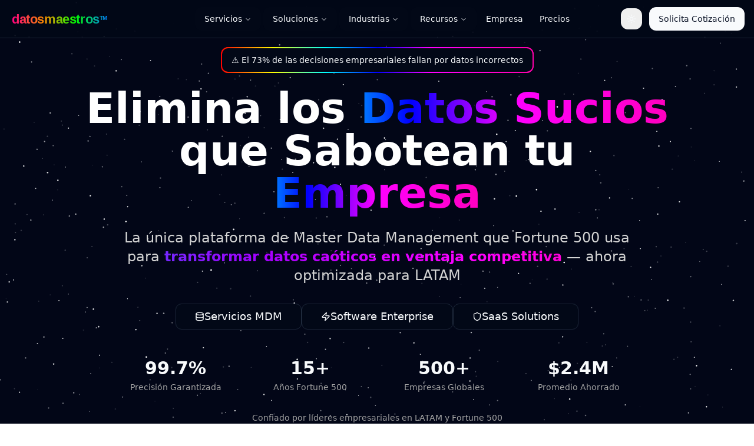

--- FILE ---
content_type: text/html; charset=utf-8
request_url: https://datosmaestros.com/
body_size: 2018
content:
<!DOCTYPE html>
<html lang="es">
  <head>
    <meta charset="UTF-8" />
    <meta name="viewport" content="width=device-width, initial-scale=1.0" />
    <title>Datos Maestros | Solución Definitiva para Master Data Management en LATAM</title>
    <meta name="description" content="La solución original de Master Data Management en LATAM. Más de 15 años transformando datos empresariales para Fortune 500 con normalización, validación KYC/AML y deduplicación inteligente." />
    <meta name="author" content="Datos Maestros" />
    <link rel="canonical" href="https://datosmaestros.com" />
    
    <!-- Preconnect to external domains -->
    <link rel="preconnect" href="https://fonts.googleapis.com" />
    <link rel="preconnect" href="https://fonts.gstatic.com" crossorigin />
    
    <!-- DNS prefetch for performance -->
    <link rel="dns-prefetch" href="//datosmaestros.com" />
    
    <!-- Open Graph / Facebook -->
    <meta property="og:title" content="Datos Maestros | Master Data Management Enterprise" />
    <meta property="og:description" content="Normalización, validación y enriquecimiento de datos para empresas Fortune 500. Tecnología probada en LATAM con 15+ años de experiencia." />
    <meta property="og:type" content="website" />
    <meta property="og:url" content="https://datosmaestros.com" />
    <meta property="og:image" content="https://datosmaestros.com/opengraph-image.png" />
    <meta property="og:image:width" content="1200" />
    <meta property="og:image:height" content="630" />
    <meta property="og:site_name" content="Datosmaestros" />
    <meta property="og:locale" content="es_ES" />

    <!-- Twitter -->
    <meta name="twitter:card" content="summary_large_image" />
    <meta name="twitter:site" content="@datosmaestros" />
    <meta name="twitter:creator" content="@datosmaestros" />
    <meta name="twitter:title" content="Master Data Management Líder en LATAM - Datosmaestros™" />
    <meta name="twitter:description" content="15+ años transformando datos empresariales para Fortune 500 con tecnología MDM probada en LATAM." />
    <meta name="twitter:image" content="https://datosmaestros.com/twitter-card.png" />
    
    <!-- Structured Data -->
    <script type="application/ld+json">
    {
      "@context": "https://schema.org",
      "@type": "Organization",
      "name": "Datosmaestros",
      "alternateName": "Datos Maestros",
      "description": "Líder en Master Data Management en LATAM con 15+ años de experiencia",
      "url": "https://datosmaestros.com",
      "logo": {
        "@type": "ImageObject",
        "url": "https://datosmaestros.com/logo.png",
        "width": 300,
        "height": 100
      },
      "foundingDate": "2008",
      "areaServed": {
        "@type": "Place",
        "name": "Latin America"
      },
      "contactPoint": {
        "@type": "ContactPoint",
        "telephone": "+1-800-DATOS",
        "contactType": "customer service",
        "availableLanguage": ["Spanish", "English"]
      },
      "sameAs": [
        "https://linkedin.com/company/datosmaestros",
        "https://twitter.com/datosmaestros"
      ],
      "serviceArea": {
        "@type": "Place",
        "name": "Latin America"
      },
      "hasOfferCatalog": {
        "@type": "OfferCatalog",
        "name": "Master Data Management Services",
        "itemListElement": [
          {
            "@type": "Offer",
            "itemOffered": {
              "@type": "Service",
              "name": "Data Normalization",
              "description": "Standardization and cleansing of enterprise data"
            }
          },
          {
            "@type": "Offer",
            "itemOffered": {
              "@type": "Service",
              "name": "KYC/AML Validation",
              "description": "Know Your Customer and Anti-Money Laundering compliance"
            }
          },
          {
            "@type": "Offer",
            "itemOffered": {
              "@type": "Service",
              "name": "Data Deduplication",
              "description": "Intelligent removal of duplicate records"
            }
          }
        ]
      }
    }
    </script>
    
    <!-- Theme color for mobile browsers -->
    <meta name="theme-color" content="#22c55e" />
    <meta name="msapplication-TileColor" content="#22c55e" />
    
    <!-- Favicon and app icons -->
    <link rel="icon" type="image/x-icon" href="/favicon.ico" />
    <link rel="apple-touch-icon" sizes="180x180" href="/apple-touch-icon.png" />
    <link rel="icon" type="image/png" sizes="32x32" href="/favicon-32x32.png" />
    <link rel="icon" type="image/png" sizes="16x16" href="/favicon-16x16.png" />
    <link rel="manifest" href="/site.webmanifest" />
    <script type="module" crossorigin src="/assets/index-k-6u-Mom.js"></script>
    <link rel="stylesheet" crossorigin href="/assets/index-BEjZoYw6.css">
  <script defer src="https://datosmaestros.com/~flock.js" data-proxy-url="https://datosmaestros.com/~api/analytics"></script></head>

  <body>
    <div id="root"></div>
  </body>
</html>


--- FILE ---
content_type: text/javascript; charset=utf-8
request_url: https://datosmaestros.com/assets/index-k-6u-Mom.js
body_size: 244980
content:
var Pk=Object.defineProperty;var qg=t=>{throw TypeError(t)};var Tk=(t,e,n)=>e in t?Pk(t,e,{enumerable:!0,configurable:!0,writable:!0,value:n}):t[e]=n;var rs=(t,e,n)=>Tk(t,typeof e!="symbol"?e+"":e,n),Jd=(t,e,n)=>e.has(t)||qg("Cannot "+n);var D=(t,e,n)=>(Jd(t,e,"read from private field"),n?n.call(t):e.get(t)),be=(t,e,n)=>e.has(t)?qg("Cannot add the same private member more than once"):e instanceof WeakSet?e.add(t):e.set(t,n),re=(t,e,n,s)=>(Jd(t,e,"write to private field"),s?s.call(t,n):e.set(t,n),n),bt=(t,e,n)=>(Jd(t,e,"access private method"),n);var lc=(t,e,n,s)=>({set _(i){re(t,e,i,n)},get _(){return D(t,e,s)}});function Dk(t,e){for(var n=0;n<e.length;n++){const s=e[n];if(typeof s!="string"&&!Array.isArray(s)){for(const i in s)if(i!=="default"&&!(i in t)){const o=Object.getOwnPropertyDescriptor(s,i);o&&Object.defineProperty(t,i,o.get?o:{enumerable:!0,get:()=>s[i]})}}}return Object.freeze(Object.defineProperty(t,Symbol.toStringTag,{value:"Module"}))}(function(){const e=document.createElement("link").relList;if(e&&e.supports&&e.supports("modulepreload"))return;for(const i of document.querySelectorAll('link[rel="modulepreload"]'))s(i);new MutationObserver(i=>{for(const o of i)if(o.type==="childList")for(const a of o.addedNodes)a.tagName==="LINK"&&a.rel==="modulepreload"&&s(a)}).observe(document,{childList:!0,subtree:!0});function n(i){const o={};return i.integrity&&(o.integrity=i.integrity),i.referrerPolicy&&(o.referrerPolicy=i.referrerPolicy),i.crossOrigin==="use-credentials"?o.credentials="include":i.crossOrigin==="anonymous"?o.credentials="omit":o.credentials="same-origin",o}function s(i){if(i.ep)return;i.ep=!0;const o=n(i);fetch(i.href,o)}})();function ql(t){return t&&t.__esModule&&Object.prototype.hasOwnProperty.call(t,"default")?t.default:t}var jw={exports:{}},cd={},Nw={exports:{}},ae={};/**
 * @license React
 * react.production.min.js
 *
 * Copyright (c) Facebook, Inc. and its affiliates.
 *
 * This source code is licensed under the MIT license found in the
 * LICENSE file in the root directory of this source tree.
 */var Hl=Symbol.for("react.element"),Rk=Symbol.for("react.portal"),Ak=Symbol.for("react.fragment"),zk=Symbol.for("react.strict_mode"),Ok=Symbol.for("react.profiler"),Ik=Symbol.for("react.provider"),_k=Symbol.for("react.context"),Lk=Symbol.for("react.forward_ref"),Fk=Symbol.for("react.suspense"),Vk=Symbol.for("react.memo"),Bk=Symbol.for("react.lazy"),Hg=Symbol.iterator;function $k(t){return t===null||typeof t!="object"?null:(t=Hg&&t[Hg]||t["@@iterator"],typeof t=="function"?t:null)}var Cw={isMounted:function(){return!1},enqueueForceUpdate:function(){},enqueueReplaceState:function(){},enqueueSetState:function(){}},Sw=Object.assign,kw={};function Jo(t,e,n){this.props=t,this.context=e,this.refs=kw,this.updater=n||Cw}Jo.prototype.isReactComponent={};Jo.prototype.setState=function(t,e){if(typeof t!="object"&&typeof t!="function"&&t!=null)throw Error("setState(...): takes an object of state variables to update or a function which returns an object of state variables.");this.updater.enqueueSetState(this,t,e,"setState")};Jo.prototype.forceUpdate=function(t){this.updater.enqueueForceUpdate(this,t,"forceUpdate")};function Ew(){}Ew.prototype=Jo.prototype;function yp(t,e,n){this.props=t,this.context=e,this.refs=kw,this.updater=n||Cw}var vp=yp.prototype=new Ew;vp.constructor=yp;Sw(vp,Jo.prototype);vp.isPureReactComponent=!0;var Wg=Array.isArray,Mw=Object.prototype.hasOwnProperty,bp={current:null},Pw={key:!0,ref:!0,__self:!0,__source:!0};function Tw(t,e,n){var s,i={},o=null,a=null;if(e!=null)for(s in e.ref!==void 0&&(a=e.ref),e.key!==void 0&&(o=""+e.key),e)Mw.call(e,s)&&!Pw.hasOwnProperty(s)&&(i[s]=e[s]);var l=arguments.length-2;if(l===1)i.children=n;else if(1<l){for(var c=Array(l),u=0;u<l;u++)c[u]=arguments[u+2];i.children=c}if(t&&t.defaultProps)for(s in l=t.defaultProps,l)i[s]===void 0&&(i[s]=l[s]);return{$$typeof:Hl,type:t,key:o,ref:a,props:i,_owner:bp.current}}function Uk(t,e){return{$$typeof:Hl,type:t.type,key:e,ref:t.ref,props:t.props,_owner:t._owner}}function wp(t){return typeof t=="object"&&t!==null&&t.$$typeof===Hl}function qk(t){var e={"=":"=0",":":"=2"};return"$"+t.replace(/[=:]/g,function(n){return e[n]})}var Gg=/\/+/g;function ef(t,e){return typeof t=="object"&&t!==null&&t.key!=null?qk(""+t.key):e.toString(36)}function qc(t,e,n,s,i){var o=typeof t;(o==="undefined"||o==="boolean")&&(t=null);var a=!1;if(t===null)a=!0;else switch(o){case"string":case"number":a=!0;break;case"object":switch(t.$$typeof){case Hl:case Rk:a=!0}}if(a)return a=t,i=i(a),t=s===""?"."+ef(a,0):s,Wg(i)?(n="",t!=null&&(n=t.replace(Gg,"$&/")+"/"),qc(i,e,n,"",function(u){return u})):i!=null&&(wp(i)&&(i=Uk(i,n+(!i.key||a&&a.key===i.key?"":(""+i.key).replace(Gg,"$&/")+"/")+t)),e.push(i)),1;if(a=0,s=s===""?".":s+":",Wg(t))for(var l=0;l<t.length;l++){o=t[l];var c=s+ef(o,l);a+=qc(o,e,n,c,i)}else if(c=$k(t),typeof c=="function")for(t=c.call(t),l=0;!(o=t.next()).done;)o=o.value,c=s+ef(o,l++),a+=qc(o,e,n,c,i);else if(o==="object")throw e=String(t),Error("Objects are not valid as a React child (found: "+(e==="[object Object]"?"object with keys {"+Object.keys(t).join(", ")+"}":e)+"). If you meant to render a collection of children, use an array instead.");return a}function cc(t,e,n){if(t==null)return t;var s=[],i=0;return qc(t,s,"","",function(o){return e.call(n,o,i++)}),s}function Hk(t){if(t._status===-1){var e=t._result;e=e(),e.then(function(n){(t._status===0||t._status===-1)&&(t._status=1,t._result=n)},function(n){(t._status===0||t._status===-1)&&(t._status=2,t._result=n)}),t._status===-1&&(t._status=0,t._result=e)}if(t._status===1)return t._result.default;throw t._result}var Bt={current:null},Hc={transition:null},Wk={ReactCurrentDispatcher:Bt,ReactCurrentBatchConfig:Hc,ReactCurrentOwner:bp};function Dw(){throw Error("act(...) is not supported in production builds of React.")}ae.Children={map:cc,forEach:function(t,e,n){cc(t,function(){e.apply(this,arguments)},n)},count:function(t){var e=0;return cc(t,function(){e++}),e},toArray:function(t){return cc(t,function(e){return e})||[]},only:function(t){if(!wp(t))throw Error("React.Children.only expected to receive a single React element child.");return t}};ae.Component=Jo;ae.Fragment=Ak;ae.Profiler=Ok;ae.PureComponent=yp;ae.StrictMode=zk;ae.Suspense=Fk;ae.__SECRET_INTERNALS_DO_NOT_USE_OR_YOU_WILL_BE_FIRED=Wk;ae.act=Dw;ae.cloneElement=function(t,e,n){if(t==null)throw Error("React.cloneElement(...): The argument must be a React element, but you passed "+t+".");var s=Sw({},t.props),i=t.key,o=t.ref,a=t._owner;if(e!=null){if(e.ref!==void 0&&(o=e.ref,a=bp.current),e.key!==void 0&&(i=""+e.key),t.type&&t.type.defaultProps)var l=t.type.defaultProps;for(c in e)Mw.call(e,c)&&!Pw.hasOwnProperty(c)&&(s[c]=e[c]===void 0&&l!==void 0?l[c]:e[c])}var c=arguments.length-2;if(c===1)s.children=n;else if(1<c){l=Array(c);for(var u=0;u<c;u++)l[u]=arguments[u+2];s.children=l}return{$$typeof:Hl,type:t.type,key:i,ref:o,props:s,_owner:a}};ae.createContext=function(t){return t={$$typeof:_k,_currentValue:t,_currentValue2:t,_threadCount:0,Provider:null,Consumer:null,_defaultValue:null,_globalName:null},t.Provider={$$typeof:Ik,_context:t},t.Consumer=t};ae.createElement=Tw;ae.createFactory=function(t){var e=Tw.bind(null,t);return e.type=t,e};ae.createRef=function(){return{current:null}};ae.forwardRef=function(t){return{$$typeof:Lk,render:t}};ae.isValidElement=wp;ae.lazy=function(t){return{$$typeof:Bk,_payload:{_status:-1,_result:t},_init:Hk}};ae.memo=function(t,e){return{$$typeof:Vk,type:t,compare:e===void 0?null:e}};ae.startTransition=function(t){var e=Hc.transition;Hc.transition={};try{t()}finally{Hc.transition=e}};ae.unstable_act=Dw;ae.useCallback=function(t,e){return Bt.current.useCallback(t,e)};ae.useContext=function(t){return Bt.current.useContext(t)};ae.useDebugValue=function(){};ae.useDeferredValue=function(t){return Bt.current.useDeferredValue(t)};ae.useEffect=function(t,e){return Bt.current.useEffect(t,e)};ae.useId=function(){return Bt.current.useId()};ae.useImperativeHandle=function(t,e,n){return Bt.current.useImperativeHandle(t,e,n)};ae.useInsertionEffect=function(t,e){return Bt.current.useInsertionEffect(t,e)};ae.useLayoutEffect=function(t,e){return Bt.current.useLayoutEffect(t,e)};ae.useMemo=function(t,e){return Bt.current.useMemo(t,e)};ae.useReducer=function(t,e,n){return Bt.current.useReducer(t,e,n)};ae.useRef=function(t){return Bt.current.useRef(t)};ae.useState=function(t){return Bt.current.useState(t)};ae.useSyncExternalStore=function(t,e,n){return Bt.current.useSyncExternalStore(t,e,n)};ae.useTransition=function(){return Bt.current.useTransition()};ae.version="18.3.1";Nw.exports=ae;var w=Nw.exports;const I=ql(w),Rw=Dk({__proto__:null,default:I},[w]);/**
 * @license React
 * react-jsx-runtime.production.min.js
 *
 * Copyright (c) Facebook, Inc. and its affiliates.
 *
 * This source code is licensed under the MIT license found in the
 * LICENSE file in the root directory of this source tree.
 */var Gk=w,Kk=Symbol.for("react.element"),Yk=Symbol.for("react.fragment"),Qk=Object.prototype.hasOwnProperty,Xk=Gk.__SECRET_INTERNALS_DO_NOT_USE_OR_YOU_WILL_BE_FIRED.ReactCurrentOwner,Zk={key:!0,ref:!0,__self:!0,__source:!0};function Aw(t,e,n){var s,i={},o=null,a=null;n!==void 0&&(o=""+n),e.key!==void 0&&(o=""+e.key),e.ref!==void 0&&(a=e.ref);for(s in e)Qk.call(e,s)&&!Zk.hasOwnProperty(s)&&(i[s]=e[s]);if(t&&t.defaultProps)for(s in e=t.defaultProps,e)i[s]===void 0&&(i[s]=e[s]);return{$$typeof:Kk,type:t,key:o,ref:a,props:i,_owner:Xk.current}}cd.Fragment=Yk;cd.jsx=Aw;cd.jsxs=Aw;jw.exports=cd;var r=jw.exports,zw={exports:{}},hn={},Ow={exports:{}},Iw={};/**
 * @license React
 * scheduler.production.min.js
 *
 * Copyright (c) Facebook, Inc. and its affiliates.
 *
 * This source code is licensed under the MIT license found in the
 * LICENSE file in the root directory of this source tree.
 */(function(t){function e(E,A){var B=E.length;E.push(A);e:for(;0<B;){var F=B-1>>>1,Q=E[F];if(0<i(Q,A))E[F]=A,E[B]=Q,B=F;else break e}}function n(E){return E.length===0?null:E[0]}function s(E){if(E.length===0)return null;var A=E[0],B=E.pop();if(B!==A){E[0]=B;e:for(var F=0,Q=E.length,te=Q>>>1;F<te;){var ge=2*(F+1)-1,st=E[ge],de=ge+1,Pe=E[de];if(0>i(st,B))de<Q&&0>i(Pe,st)?(E[F]=Pe,E[de]=B,F=de):(E[F]=st,E[ge]=B,F=ge);else if(de<Q&&0>i(Pe,B))E[F]=Pe,E[de]=B,F=de;else break e}}return A}function i(E,A){var B=E.sortIndex-A.sortIndex;return B!==0?B:E.id-A.id}if(typeof performance=="object"&&typeof performance.now=="function"){var o=performance;t.unstable_now=function(){return o.now()}}else{var a=Date,l=a.now();t.unstable_now=function(){return a.now()-l}}var c=[],u=[],d=1,f=null,m=3,h=!1,p=!1,x=!1,v=typeof setTimeout=="function"?setTimeout:null,g=typeof clearTimeout=="function"?clearTimeout:null,y=typeof setImmediate<"u"?setImmediate:null;typeof navigator<"u"&&navigator.scheduling!==void 0&&navigator.scheduling.isInputPending!==void 0&&navigator.scheduling.isInputPending.bind(navigator.scheduling);function b(E){for(var A=n(u);A!==null;){if(A.callback===null)s(u);else if(A.startTime<=E)s(u),A.sortIndex=A.expirationTime,e(c,A);else break;A=n(u)}}function j(E){if(x=!1,b(E),!p)if(n(c)!==null)p=!0,Y(N);else{var A=n(u);A!==null&&U(j,A.startTime-E)}}function N(E,A){p=!1,x&&(x=!1,g(S),S=-1),h=!0;var B=m;try{for(b(A),f=n(c);f!==null&&(!(f.expirationTime>A)||E&&!z());){var F=f.callback;if(typeof F=="function"){f.callback=null,m=f.priorityLevel;var Q=F(f.expirationTime<=A);A=t.unstable_now(),typeof Q=="function"?f.callback=Q:f===n(c)&&s(c),b(A)}else s(c);f=n(c)}if(f!==null)var te=!0;else{var ge=n(u);ge!==null&&U(j,ge.startTime-A),te=!1}return te}finally{f=null,m=B,h=!1}}var C=!1,k=null,S=-1,M=5,P=-1;function z(){return!(t.unstable_now()-P<M)}function _(){if(k!==null){var E=t.unstable_now();P=E;var A=!0;try{A=k(!0,E)}finally{A?V():(C=!1,k=null)}}else C=!1}var V;if(typeof y=="function")V=function(){y(_)};else if(typeof MessageChannel<"u"){var R=new MessageChannel,Z=R.port2;R.port1.onmessage=_,V=function(){Z.postMessage(null)}}else V=function(){v(_,0)};function Y(E){k=E,C||(C=!0,V())}function U(E,A){S=v(function(){E(t.unstable_now())},A)}t.unstable_IdlePriority=5,t.unstable_ImmediatePriority=1,t.unstable_LowPriority=4,t.unstable_NormalPriority=3,t.unstable_Profiling=null,t.unstable_UserBlockingPriority=2,t.unstable_cancelCallback=function(E){E.callback=null},t.unstable_continueExecution=function(){p||h||(p=!0,Y(N))},t.unstable_forceFrameRate=function(E){0>E||125<E?console.error("forceFrameRate takes a positive int between 0 and 125, forcing frame rates higher than 125 fps is not supported"):M=0<E?Math.floor(1e3/E):5},t.unstable_getCurrentPriorityLevel=function(){return m},t.unstable_getFirstCallbackNode=function(){return n(c)},t.unstable_next=function(E){switch(m){case 1:case 2:case 3:var A=3;break;default:A=m}var B=m;m=A;try{return E()}finally{m=B}},t.unstable_pauseExecution=function(){},t.unstable_requestPaint=function(){},t.unstable_runWithPriority=function(E,A){switch(E){case 1:case 2:case 3:case 4:case 5:break;default:E=3}var B=m;m=E;try{return A()}finally{m=B}},t.unstable_scheduleCallback=function(E,A,B){var F=t.unstable_now();switch(typeof B=="object"&&B!==null?(B=B.delay,B=typeof B=="number"&&0<B?F+B:F):B=F,E){case 1:var Q=-1;break;case 2:Q=250;break;case 5:Q=1073741823;break;case 4:Q=1e4;break;default:Q=5e3}return Q=B+Q,E={id:d++,callback:A,priorityLevel:E,startTime:B,expirationTime:Q,sortIndex:-1},B>F?(E.sortIndex=B,e(u,E),n(c)===null&&E===n(u)&&(x?(g(S),S=-1):x=!0,U(j,B-F))):(E.sortIndex=Q,e(c,E),p||h||(p=!0,Y(N))),E},t.unstable_shouldYield=z,t.unstable_wrapCallback=function(E){var A=m;return function(){var B=m;m=A;try{return E.apply(this,arguments)}finally{m=B}}}})(Iw);Ow.exports=Iw;var Jk=Ow.exports;/**
 * @license React
 * react-dom.production.min.js
 *
 * Copyright (c) Facebook, Inc. and its affiliates.
 *
 * This source code is licensed under the MIT license found in the
 * LICENSE file in the root directory of this source tree.
 */var eE=w,mn=Jk;function O(t){for(var e="https://reactjs.org/docs/error-decoder.html?invariant="+t,n=1;n<arguments.length;n++)e+="&args[]="+encodeURIComponent(arguments[n]);return"Minified React error #"+t+"; visit "+e+" for the full message or use the non-minified dev environment for full errors and additional helpful warnings."}var _w=new Set,il={};function Dr(t,e){zo(t,e),zo(t+"Capture",e)}function zo(t,e){for(il[t]=e,t=0;t<e.length;t++)_w.add(e[t])}var _s=!(typeof window>"u"||typeof window.document>"u"||typeof window.document.createElement>"u"),ym=Object.prototype.hasOwnProperty,tE=/^[:A-Z_a-z\u00C0-\u00D6\u00D8-\u00F6\u00F8-\u02FF\u0370-\u037D\u037F-\u1FFF\u200C-\u200D\u2070-\u218F\u2C00-\u2FEF\u3001-\uD7FF\uF900-\uFDCF\uFDF0-\uFFFD][:A-Z_a-z\u00C0-\u00D6\u00D8-\u00F6\u00F8-\u02FF\u0370-\u037D\u037F-\u1FFF\u200C-\u200D\u2070-\u218F\u2C00-\u2FEF\u3001-\uD7FF\uF900-\uFDCF\uFDF0-\uFFFD\-.0-9\u00B7\u0300-\u036F\u203F-\u2040]*$/,Kg={},Yg={};function nE(t){return ym.call(Yg,t)?!0:ym.call(Kg,t)?!1:tE.test(t)?Yg[t]=!0:(Kg[t]=!0,!1)}function sE(t,e,n,s){if(n!==null&&n.type===0)return!1;switch(typeof e){case"function":case"symbol":return!0;case"boolean":return s?!1:n!==null?!n.acceptsBooleans:(t=t.toLowerCase().slice(0,5),t!=="data-"&&t!=="aria-");default:return!1}}function iE(t,e,n,s){if(e===null||typeof e>"u"||sE(t,e,n,s))return!0;if(s)return!1;if(n!==null)switch(n.type){case 3:return!e;case 4:return e===!1;case 5:return isNaN(e);case 6:return isNaN(e)||1>e}return!1}function $t(t,e,n,s,i,o,a){this.acceptsBooleans=e===2||e===3||e===4,this.attributeName=s,this.attributeNamespace=i,this.mustUseProperty=n,this.propertyName=t,this.type=e,this.sanitizeURL=o,this.removeEmptyString=a}var vt={};"children dangerouslySetInnerHTML defaultValue defaultChecked innerHTML suppressContentEditableWarning suppressHydrationWarning style".split(" ").forEach(function(t){vt[t]=new $t(t,0,!1,t,null,!1,!1)});[["acceptCharset","accept-charset"],["className","class"],["htmlFor","for"],["httpEquiv","http-equiv"]].forEach(function(t){var e=t[0];vt[e]=new $t(e,1,!1,t[1],null,!1,!1)});["contentEditable","draggable","spellCheck","value"].forEach(function(t){vt[t]=new $t(t,2,!1,t.toLowerCase(),null,!1,!1)});["autoReverse","externalResourcesRequired","focusable","preserveAlpha"].forEach(function(t){vt[t]=new $t(t,2,!1,t,null,!1,!1)});"allowFullScreen async autoFocus autoPlay controls default defer disabled disablePictureInPicture disableRemotePlayback formNoValidate hidden loop noModule noValidate open playsInline readOnly required reversed scoped seamless itemScope".split(" ").forEach(function(t){vt[t]=new $t(t,3,!1,t.toLowerCase(),null,!1,!1)});["checked","multiple","muted","selected"].forEach(function(t){vt[t]=new $t(t,3,!0,t,null,!1,!1)});["capture","download"].forEach(function(t){vt[t]=new $t(t,4,!1,t,null,!1,!1)});["cols","rows","size","span"].forEach(function(t){vt[t]=new $t(t,6,!1,t,null,!1,!1)});["rowSpan","start"].forEach(function(t){vt[t]=new $t(t,5,!1,t.toLowerCase(),null,!1,!1)});var jp=/[\-:]([a-z])/g;function Np(t){return t[1].toUpperCase()}"accent-height alignment-baseline arabic-form baseline-shift cap-height clip-path clip-rule color-interpolation color-interpolation-filters color-profile color-rendering dominant-baseline enable-background fill-opacity fill-rule flood-color flood-opacity font-family font-size font-size-adjust font-stretch font-style font-variant font-weight glyph-name glyph-orientation-horizontal glyph-orientation-vertical horiz-adv-x horiz-origin-x image-rendering letter-spacing lighting-color marker-end marker-mid marker-start overline-position overline-thickness paint-order panose-1 pointer-events rendering-intent shape-rendering stop-color stop-opacity strikethrough-position strikethrough-thickness stroke-dasharray stroke-dashoffset stroke-linecap stroke-linejoin stroke-miterlimit stroke-opacity stroke-width text-anchor text-decoration text-rendering underline-position underline-thickness unicode-bidi unicode-range units-per-em v-alphabetic v-hanging v-ideographic v-mathematical vector-effect vert-adv-y vert-origin-x vert-origin-y word-spacing writing-mode xmlns:xlink x-height".split(" ").forEach(function(t){var e=t.replace(jp,Np);vt[e]=new $t(e,1,!1,t,null,!1,!1)});"xlink:actuate xlink:arcrole xlink:role xlink:show xlink:title xlink:type".split(" ").forEach(function(t){var e=t.replace(jp,Np);vt[e]=new $t(e,1,!1,t,"http://www.w3.org/1999/xlink",!1,!1)});["xml:base","xml:lang","xml:space"].forEach(function(t){var e=t.replace(jp,Np);vt[e]=new $t(e,1,!1,t,"http://www.w3.org/XML/1998/namespace",!1,!1)});["tabIndex","crossOrigin"].forEach(function(t){vt[t]=new $t(t,1,!1,t.toLowerCase(),null,!1,!1)});vt.xlinkHref=new $t("xlinkHref",1,!1,"xlink:href","http://www.w3.org/1999/xlink",!0,!1);["src","href","action","formAction"].forEach(function(t){vt[t]=new $t(t,1,!1,t.toLowerCase(),null,!0,!0)});function Cp(t,e,n,s){var i=vt.hasOwnProperty(e)?vt[e]:null;(i!==null?i.type!==0:s||!(2<e.length)||e[0]!=="o"&&e[0]!=="O"||e[1]!=="n"&&e[1]!=="N")&&(iE(e,n,i,s)&&(n=null),s||i===null?nE(e)&&(n===null?t.removeAttribute(e):t.setAttribute(e,""+n)):i.mustUseProperty?t[i.propertyName]=n===null?i.type===3?!1:"":n:(e=i.attributeName,s=i.attributeNamespace,n===null?t.removeAttribute(e):(i=i.type,n=i===3||i===4&&n===!0?"":""+n,s?t.setAttributeNS(s,e,n):t.setAttribute(e,n))))}var Ws=eE.__SECRET_INTERNALS_DO_NOT_USE_OR_YOU_WILL_BE_FIRED,uc=Symbol.for("react.element"),Ur=Symbol.for("react.portal"),qr=Symbol.for("react.fragment"),Sp=Symbol.for("react.strict_mode"),vm=Symbol.for("react.profiler"),Lw=Symbol.for("react.provider"),Fw=Symbol.for("react.context"),kp=Symbol.for("react.forward_ref"),bm=Symbol.for("react.suspense"),wm=Symbol.for("react.suspense_list"),Ep=Symbol.for("react.memo"),ti=Symbol.for("react.lazy"),Vw=Symbol.for("react.offscreen"),Qg=Symbol.iterator;function ga(t){return t===null||typeof t!="object"?null:(t=Qg&&t[Qg]||t["@@iterator"],typeof t=="function"?t:null)}var $e=Object.assign,tf;function Ra(t){if(tf===void 0)try{throw Error()}catch(n){var e=n.stack.trim().match(/\n( *(at )?)/);tf=e&&e[1]||""}return`
`+tf+t}var nf=!1;function sf(t,e){if(!t||nf)return"";nf=!0;var n=Error.prepareStackTrace;Error.prepareStackTrace=void 0;try{if(e)if(e=function(){throw Error()},Object.defineProperty(e.prototype,"props",{set:function(){throw Error()}}),typeof Reflect=="object"&&Reflect.construct){try{Reflect.construct(e,[])}catch(u){var s=u}Reflect.construct(t,[],e)}else{try{e.call()}catch(u){s=u}t.call(e.prototype)}else{try{throw Error()}catch(u){s=u}t()}}catch(u){if(u&&s&&typeof u.stack=="string"){for(var i=u.stack.split(`
`),o=s.stack.split(`
`),a=i.length-1,l=o.length-1;1<=a&&0<=l&&i[a]!==o[l];)l--;for(;1<=a&&0<=l;a--,l--)if(i[a]!==o[l]){if(a!==1||l!==1)do if(a--,l--,0>l||i[a]!==o[l]){var c=`
`+i[a].replace(" at new "," at ");return t.displayName&&c.includes("<anonymous>")&&(c=c.replace("<anonymous>",t.displayName)),c}while(1<=a&&0<=l);break}}}finally{nf=!1,Error.prepareStackTrace=n}return(t=t?t.displayName||t.name:"")?Ra(t):""}function rE(t){switch(t.tag){case 5:return Ra(t.type);case 16:return Ra("Lazy");case 13:return Ra("Suspense");case 19:return Ra("SuspenseList");case 0:case 2:case 15:return t=sf(t.type,!1),t;case 11:return t=sf(t.type.render,!1),t;case 1:return t=sf(t.type,!0),t;default:return""}}function jm(t){if(t==null)return null;if(typeof t=="function")return t.displayName||t.name||null;if(typeof t=="string")return t;switch(t){case qr:return"Fragment";case Ur:return"Portal";case vm:return"Profiler";case Sp:return"StrictMode";case bm:return"Suspense";case wm:return"SuspenseList"}if(typeof t=="object")switch(t.$$typeof){case Fw:return(t.displayName||"Context")+".Consumer";case Lw:return(t._context.displayName||"Context")+".Provider";case kp:var e=t.render;return t=t.displayName,t||(t=e.displayName||e.name||"",t=t!==""?"ForwardRef("+t+")":"ForwardRef"),t;case Ep:return e=t.displayName||null,e!==null?e:jm(t.type)||"Memo";case ti:e=t._payload,t=t._init;try{return jm(t(e))}catch{}}return null}function oE(t){var e=t.type;switch(t.tag){case 24:return"Cache";case 9:return(e.displayName||"Context")+".Consumer";case 10:return(e._context.displayName||"Context")+".Provider";case 18:return"DehydratedFragment";case 11:return t=e.render,t=t.displayName||t.name||"",e.displayName||(t!==""?"ForwardRef("+t+")":"ForwardRef");case 7:return"Fragment";case 5:return e;case 4:return"Portal";case 3:return"Root";case 6:return"Text";case 16:return jm(e);case 8:return e===Sp?"StrictMode":"Mode";case 22:return"Offscreen";case 12:return"Profiler";case 21:return"Scope";case 13:return"Suspense";case 19:return"SuspenseList";case 25:return"TracingMarker";case 1:case 0:case 17:case 2:case 14:case 15:if(typeof e=="function")return e.displayName||e.name||null;if(typeof e=="string")return e}return null}function ki(t){switch(typeof t){case"boolean":case"number":case"string":case"undefined":return t;case"object":return t;default:return""}}function Bw(t){var e=t.type;return(t=t.nodeName)&&t.toLowerCase()==="input"&&(e==="checkbox"||e==="radio")}function aE(t){var e=Bw(t)?"checked":"value",n=Object.getOwnPropertyDescriptor(t.constructor.prototype,e),s=""+t[e];if(!t.hasOwnProperty(e)&&typeof n<"u"&&typeof n.get=="function"&&typeof n.set=="function"){var i=n.get,o=n.set;return Object.defineProperty(t,e,{configurable:!0,get:function(){return i.call(this)},set:function(a){s=""+a,o.call(this,a)}}),Object.defineProperty(t,e,{enumerable:n.enumerable}),{getValue:function(){return s},setValue:function(a){s=""+a},stopTracking:function(){t._valueTracker=null,delete t[e]}}}}function dc(t){t._valueTracker||(t._valueTracker=aE(t))}function $w(t){if(!t)return!1;var e=t._valueTracker;if(!e)return!0;var n=e.getValue(),s="";return t&&(s=Bw(t)?t.checked?"true":"false":t.value),t=s,t!==n?(e.setValue(t),!0):!1}function pu(t){if(t=t||(typeof document<"u"?document:void 0),typeof t>"u")return null;try{return t.activeElement||t.body}catch{return t.body}}function Nm(t,e){var n=e.checked;return $e({},e,{defaultChecked:void 0,defaultValue:void 0,value:void 0,checked:n??t._wrapperState.initialChecked})}function Xg(t,e){var n=e.defaultValue==null?"":e.defaultValue,s=e.checked!=null?e.checked:e.defaultChecked;n=ki(e.value!=null?e.value:n),t._wrapperState={initialChecked:s,initialValue:n,controlled:e.type==="checkbox"||e.type==="radio"?e.checked!=null:e.value!=null}}function Uw(t,e){e=e.checked,e!=null&&Cp(t,"checked",e,!1)}function Cm(t,e){Uw(t,e);var n=ki(e.value),s=e.type;if(n!=null)s==="number"?(n===0&&t.value===""||t.value!=n)&&(t.value=""+n):t.value!==""+n&&(t.value=""+n);else if(s==="submit"||s==="reset"){t.removeAttribute("value");return}e.hasOwnProperty("value")?Sm(t,e.type,n):e.hasOwnProperty("defaultValue")&&Sm(t,e.type,ki(e.defaultValue)),e.checked==null&&e.defaultChecked!=null&&(t.defaultChecked=!!e.defaultChecked)}function Zg(t,e,n){if(e.hasOwnProperty("value")||e.hasOwnProperty("defaultValue")){var s=e.type;if(!(s!=="submit"&&s!=="reset"||e.value!==void 0&&e.value!==null))return;e=""+t._wrapperState.initialValue,n||e===t.value||(t.value=e),t.defaultValue=e}n=t.name,n!==""&&(t.name=""),t.defaultChecked=!!t._wrapperState.initialChecked,n!==""&&(t.name=n)}function Sm(t,e,n){(e!=="number"||pu(t.ownerDocument)!==t)&&(n==null?t.defaultValue=""+t._wrapperState.initialValue:t.defaultValue!==""+n&&(t.defaultValue=""+n))}var Aa=Array.isArray;function co(t,e,n,s){if(t=t.options,e){e={};for(var i=0;i<n.length;i++)e["$"+n[i]]=!0;for(n=0;n<t.length;n++)i=e.hasOwnProperty("$"+t[n].value),t[n].selected!==i&&(t[n].selected=i),i&&s&&(t[n].defaultSelected=!0)}else{for(n=""+ki(n),e=null,i=0;i<t.length;i++){if(t[i].value===n){t[i].selected=!0,s&&(t[i].defaultSelected=!0);return}e!==null||t[i].disabled||(e=t[i])}e!==null&&(e.selected=!0)}}function km(t,e){if(e.dangerouslySetInnerHTML!=null)throw Error(O(91));return $e({},e,{value:void 0,defaultValue:void 0,children:""+t._wrapperState.initialValue})}function Jg(t,e){var n=e.value;if(n==null){if(n=e.children,e=e.defaultValue,n!=null){if(e!=null)throw Error(O(92));if(Aa(n)){if(1<n.length)throw Error(O(93));n=n[0]}e=n}e==null&&(e=""),n=e}t._wrapperState={initialValue:ki(n)}}function qw(t,e){var n=ki(e.value),s=ki(e.defaultValue);n!=null&&(n=""+n,n!==t.value&&(t.value=n),e.defaultValue==null&&t.defaultValue!==n&&(t.defaultValue=n)),s!=null&&(t.defaultValue=""+s)}function ey(t){var e=t.textContent;e===t._wrapperState.initialValue&&e!==""&&e!==null&&(t.value=e)}function Hw(t){switch(t){case"svg":return"http://www.w3.org/2000/svg";case"math":return"http://www.w3.org/1998/Math/MathML";default:return"http://www.w3.org/1999/xhtml"}}function Em(t,e){return t==null||t==="http://www.w3.org/1999/xhtml"?Hw(e):t==="http://www.w3.org/2000/svg"&&e==="foreignObject"?"http://www.w3.org/1999/xhtml":t}var fc,Ww=function(t){return typeof MSApp<"u"&&MSApp.execUnsafeLocalFunction?function(e,n,s,i){MSApp.execUnsafeLocalFunction(function(){return t(e,n,s,i)})}:t}(function(t,e){if(t.namespaceURI!=="http://www.w3.org/2000/svg"||"innerHTML"in t)t.innerHTML=e;else{for(fc=fc||document.createElement("div"),fc.innerHTML="<svg>"+e.valueOf().toString()+"</svg>",e=fc.firstChild;t.firstChild;)t.removeChild(t.firstChild);for(;e.firstChild;)t.appendChild(e.firstChild)}});function rl(t,e){if(e){var n=t.firstChild;if(n&&n===t.lastChild&&n.nodeType===3){n.nodeValue=e;return}}t.textContent=e}var Va={animationIterationCount:!0,aspectRatio:!0,borderImageOutset:!0,borderImageSlice:!0,borderImageWidth:!0,boxFlex:!0,boxFlexGroup:!0,boxOrdinalGroup:!0,columnCount:!0,columns:!0,flex:!0,flexGrow:!0,flexPositive:!0,flexShrink:!0,flexNegative:!0,flexOrder:!0,gridArea:!0,gridRow:!0,gridRowEnd:!0,gridRowSpan:!0,gridRowStart:!0,gridColumn:!0,gridColumnEnd:!0,gridColumnSpan:!0,gridColumnStart:!0,fontWeight:!0,lineClamp:!0,lineHeight:!0,opacity:!0,order:!0,orphans:!0,tabSize:!0,widows:!0,zIndex:!0,zoom:!0,fillOpacity:!0,floodOpacity:!0,stopOpacity:!0,strokeDasharray:!0,strokeDashoffset:!0,strokeMiterlimit:!0,strokeOpacity:!0,strokeWidth:!0},lE=["Webkit","ms","Moz","O"];Object.keys(Va).forEach(function(t){lE.forEach(function(e){e=e+t.charAt(0).toUpperCase()+t.substring(1),Va[e]=Va[t]})});function Gw(t,e,n){return e==null||typeof e=="boolean"||e===""?"":n||typeof e!="number"||e===0||Va.hasOwnProperty(t)&&Va[t]?(""+e).trim():e+"px"}function Kw(t,e){t=t.style;for(var n in e)if(e.hasOwnProperty(n)){var s=n.indexOf("--")===0,i=Gw(n,e[n],s);n==="float"&&(n="cssFloat"),s?t.setProperty(n,i):t[n]=i}}var cE=$e({menuitem:!0},{area:!0,base:!0,br:!0,col:!0,embed:!0,hr:!0,img:!0,input:!0,keygen:!0,link:!0,meta:!0,param:!0,source:!0,track:!0,wbr:!0});function Mm(t,e){if(e){if(cE[t]&&(e.children!=null||e.dangerouslySetInnerHTML!=null))throw Error(O(137,t));if(e.dangerouslySetInnerHTML!=null){if(e.children!=null)throw Error(O(60));if(typeof e.dangerouslySetInnerHTML!="object"||!("__html"in e.dangerouslySetInnerHTML))throw Error(O(61))}if(e.style!=null&&typeof e.style!="object")throw Error(O(62))}}function Pm(t,e){if(t.indexOf("-")===-1)return typeof e.is=="string";switch(t){case"annotation-xml":case"color-profile":case"font-face":case"font-face-src":case"font-face-uri":case"font-face-format":case"font-face-name":case"missing-glyph":return!1;default:return!0}}var Tm=null;function Mp(t){return t=t.target||t.srcElement||window,t.correspondingUseElement&&(t=t.correspondingUseElement),t.nodeType===3?t.parentNode:t}var Dm=null,uo=null,fo=null;function ty(t){if(t=Kl(t)){if(typeof Dm!="function")throw Error(O(280));var e=t.stateNode;e&&(e=hd(e),Dm(t.stateNode,t.type,e))}}function Yw(t){uo?fo?fo.push(t):fo=[t]:uo=t}function Qw(){if(uo){var t=uo,e=fo;if(fo=uo=null,ty(t),e)for(t=0;t<e.length;t++)ty(e[t])}}function Xw(t,e){return t(e)}function Zw(){}var rf=!1;function Jw(t,e,n){if(rf)return t(e,n);rf=!0;try{return Xw(t,e,n)}finally{rf=!1,(uo!==null||fo!==null)&&(Zw(),Qw())}}function ol(t,e){var n=t.stateNode;if(n===null)return null;var s=hd(n);if(s===null)return null;n=s[e];e:switch(e){case"onClick":case"onClickCapture":case"onDoubleClick":case"onDoubleClickCapture":case"onMouseDown":case"onMouseDownCapture":case"onMouseMove":case"onMouseMoveCapture":case"onMouseUp":case"onMouseUpCapture":case"onMouseEnter":(s=!s.disabled)||(t=t.type,s=!(t==="button"||t==="input"||t==="select"||t==="textarea")),t=!s;break e;default:t=!1}if(t)return null;if(n&&typeof n!="function")throw Error(O(231,e,typeof n));return n}var Rm=!1;if(_s)try{var ya={};Object.defineProperty(ya,"passive",{get:function(){Rm=!0}}),window.addEventListener("test",ya,ya),window.removeEventListener("test",ya,ya)}catch{Rm=!1}function uE(t,e,n,s,i,o,a,l,c){var u=Array.prototype.slice.call(arguments,3);try{e.apply(n,u)}catch(d){this.onError(d)}}var Ba=!1,xu=null,gu=!1,Am=null,dE={onError:function(t){Ba=!0,xu=t}};function fE(t,e,n,s,i,o,a,l,c){Ba=!1,xu=null,uE.apply(dE,arguments)}function mE(t,e,n,s,i,o,a,l,c){if(fE.apply(this,arguments),Ba){if(Ba){var u=xu;Ba=!1,xu=null}else throw Error(O(198));gu||(gu=!0,Am=u)}}function Rr(t){var e=t,n=t;if(t.alternate)for(;e.return;)e=e.return;else{t=e;do e=t,e.flags&4098&&(n=e.return),t=e.return;while(t)}return e.tag===3?n:null}function ej(t){if(t.tag===13){var e=t.memoizedState;if(e===null&&(t=t.alternate,t!==null&&(e=t.memoizedState)),e!==null)return e.dehydrated}return null}function ny(t){if(Rr(t)!==t)throw Error(O(188))}function hE(t){var e=t.alternate;if(!e){if(e=Rr(t),e===null)throw Error(O(188));return e!==t?null:t}for(var n=t,s=e;;){var i=n.return;if(i===null)break;var o=i.alternate;if(o===null){if(s=i.return,s!==null){n=s;continue}break}if(i.child===o.child){for(o=i.child;o;){if(o===n)return ny(i),t;if(o===s)return ny(i),e;o=o.sibling}throw Error(O(188))}if(n.return!==s.return)n=i,s=o;else{for(var a=!1,l=i.child;l;){if(l===n){a=!0,n=i,s=o;break}if(l===s){a=!0,s=i,n=o;break}l=l.sibling}if(!a){for(l=o.child;l;){if(l===n){a=!0,n=o,s=i;break}if(l===s){a=!0,s=o,n=i;break}l=l.sibling}if(!a)throw Error(O(189))}}if(n.alternate!==s)throw Error(O(190))}if(n.tag!==3)throw Error(O(188));return n.stateNode.current===n?t:e}function tj(t){return t=hE(t),t!==null?nj(t):null}function nj(t){if(t.tag===5||t.tag===6)return t;for(t=t.child;t!==null;){var e=nj(t);if(e!==null)return e;t=t.sibling}return null}var sj=mn.unstable_scheduleCallback,sy=mn.unstable_cancelCallback,pE=mn.unstable_shouldYield,xE=mn.unstable_requestPaint,Ye=mn.unstable_now,gE=mn.unstable_getCurrentPriorityLevel,Pp=mn.unstable_ImmediatePriority,ij=mn.unstable_UserBlockingPriority,yu=mn.unstable_NormalPriority,yE=mn.unstable_LowPriority,rj=mn.unstable_IdlePriority,ud=null,ps=null;function vE(t){if(ps&&typeof ps.onCommitFiberRoot=="function")try{ps.onCommitFiberRoot(ud,t,void 0,(t.current.flags&128)===128)}catch{}}var Hn=Math.clz32?Math.clz32:jE,bE=Math.log,wE=Math.LN2;function jE(t){return t>>>=0,t===0?32:31-(bE(t)/wE|0)|0}var mc=64,hc=4194304;function za(t){switch(t&-t){case 1:return 1;case 2:return 2;case 4:return 4;case 8:return 8;case 16:return 16;case 32:return 32;case 64:case 128:case 256:case 512:case 1024:case 2048:case 4096:case 8192:case 16384:case 32768:case 65536:case 131072:case 262144:case 524288:case 1048576:case 2097152:return t&4194240;case 4194304:case 8388608:case 16777216:case 33554432:case 67108864:return t&130023424;case 134217728:return 134217728;case 268435456:return 268435456;case 536870912:return 536870912;case 1073741824:return 1073741824;default:return t}}function vu(t,e){var n=t.pendingLanes;if(n===0)return 0;var s=0,i=t.suspendedLanes,o=t.pingedLanes,a=n&268435455;if(a!==0){var l=a&~i;l!==0?s=za(l):(o&=a,o!==0&&(s=za(o)))}else a=n&~i,a!==0?s=za(a):o!==0&&(s=za(o));if(s===0)return 0;if(e!==0&&e!==s&&!(e&i)&&(i=s&-s,o=e&-e,i>=o||i===16&&(o&4194240)!==0))return e;if(s&4&&(s|=n&16),e=t.entangledLanes,e!==0)for(t=t.entanglements,e&=s;0<e;)n=31-Hn(e),i=1<<n,s|=t[n],e&=~i;return s}function NE(t,e){switch(t){case 1:case 2:case 4:return e+250;case 8:case 16:case 32:case 64:case 128:case 256:case 512:case 1024:case 2048:case 4096:case 8192:case 16384:case 32768:case 65536:case 131072:case 262144:case 524288:case 1048576:case 2097152:return e+5e3;case 4194304:case 8388608:case 16777216:case 33554432:case 67108864:return-1;case 134217728:case 268435456:case 536870912:case 1073741824:return-1;default:return-1}}function CE(t,e){for(var n=t.suspendedLanes,s=t.pingedLanes,i=t.expirationTimes,o=t.pendingLanes;0<o;){var a=31-Hn(o),l=1<<a,c=i[a];c===-1?(!(l&n)||l&s)&&(i[a]=NE(l,e)):c<=e&&(t.expiredLanes|=l),o&=~l}}function zm(t){return t=t.pendingLanes&-1073741825,t!==0?t:t&1073741824?1073741824:0}function oj(){var t=mc;return mc<<=1,!(mc&4194240)&&(mc=64),t}function of(t){for(var e=[],n=0;31>n;n++)e.push(t);return e}function Wl(t,e,n){t.pendingLanes|=e,e!==536870912&&(t.suspendedLanes=0,t.pingedLanes=0),t=t.eventTimes,e=31-Hn(e),t[e]=n}function SE(t,e){var n=t.pendingLanes&~e;t.pendingLanes=e,t.suspendedLanes=0,t.pingedLanes=0,t.expiredLanes&=e,t.mutableReadLanes&=e,t.entangledLanes&=e,e=t.entanglements;var s=t.eventTimes;for(t=t.expirationTimes;0<n;){var i=31-Hn(n),o=1<<i;e[i]=0,s[i]=-1,t[i]=-1,n&=~o}}function Tp(t,e){var n=t.entangledLanes|=e;for(t=t.entanglements;n;){var s=31-Hn(n),i=1<<s;i&e|t[s]&e&&(t[s]|=e),n&=~i}}var we=0;function aj(t){return t&=-t,1<t?4<t?t&268435455?16:536870912:4:1}var lj,Dp,cj,uj,dj,Om=!1,pc=[],xi=null,gi=null,yi=null,al=new Map,ll=new Map,si=[],kE="mousedown mouseup touchcancel touchend touchstart auxclick dblclick pointercancel pointerdown pointerup dragend dragstart drop compositionend compositionstart keydown keypress keyup input textInput copy cut paste click change contextmenu reset submit".split(" ");function iy(t,e){switch(t){case"focusin":case"focusout":xi=null;break;case"dragenter":case"dragleave":gi=null;break;case"mouseover":case"mouseout":yi=null;break;case"pointerover":case"pointerout":al.delete(e.pointerId);break;case"gotpointercapture":case"lostpointercapture":ll.delete(e.pointerId)}}function va(t,e,n,s,i,o){return t===null||t.nativeEvent!==o?(t={blockedOn:e,domEventName:n,eventSystemFlags:s,nativeEvent:o,targetContainers:[i]},e!==null&&(e=Kl(e),e!==null&&Dp(e)),t):(t.eventSystemFlags|=s,e=t.targetContainers,i!==null&&e.indexOf(i)===-1&&e.push(i),t)}function EE(t,e,n,s,i){switch(e){case"focusin":return xi=va(xi,t,e,n,s,i),!0;case"dragenter":return gi=va(gi,t,e,n,s,i),!0;case"mouseover":return yi=va(yi,t,e,n,s,i),!0;case"pointerover":var o=i.pointerId;return al.set(o,va(al.get(o)||null,t,e,n,s,i)),!0;case"gotpointercapture":return o=i.pointerId,ll.set(o,va(ll.get(o)||null,t,e,n,s,i)),!0}return!1}function fj(t){var e=tr(t.target);if(e!==null){var n=Rr(e);if(n!==null){if(e=n.tag,e===13){if(e=ej(n),e!==null){t.blockedOn=e,dj(t.priority,function(){cj(n)});return}}else if(e===3&&n.stateNode.current.memoizedState.isDehydrated){t.blockedOn=n.tag===3?n.stateNode.containerInfo:null;return}}}t.blockedOn=null}function Wc(t){if(t.blockedOn!==null)return!1;for(var e=t.targetContainers;0<e.length;){var n=Im(t.domEventName,t.eventSystemFlags,e[0],t.nativeEvent);if(n===null){n=t.nativeEvent;var s=new n.constructor(n.type,n);Tm=s,n.target.dispatchEvent(s),Tm=null}else return e=Kl(n),e!==null&&Dp(e),t.blockedOn=n,!1;e.shift()}return!0}function ry(t,e,n){Wc(t)&&n.delete(e)}function ME(){Om=!1,xi!==null&&Wc(xi)&&(xi=null),gi!==null&&Wc(gi)&&(gi=null),yi!==null&&Wc(yi)&&(yi=null),al.forEach(ry),ll.forEach(ry)}function ba(t,e){t.blockedOn===e&&(t.blockedOn=null,Om||(Om=!0,mn.unstable_scheduleCallback(mn.unstable_NormalPriority,ME)))}function cl(t){function e(i){return ba(i,t)}if(0<pc.length){ba(pc[0],t);for(var n=1;n<pc.length;n++){var s=pc[n];s.blockedOn===t&&(s.blockedOn=null)}}for(xi!==null&&ba(xi,t),gi!==null&&ba(gi,t),yi!==null&&ba(yi,t),al.forEach(e),ll.forEach(e),n=0;n<si.length;n++)s=si[n],s.blockedOn===t&&(s.blockedOn=null);for(;0<si.length&&(n=si[0],n.blockedOn===null);)fj(n),n.blockedOn===null&&si.shift()}var mo=Ws.ReactCurrentBatchConfig,bu=!0;function PE(t,e,n,s){var i=we,o=mo.transition;mo.transition=null;try{we=1,Rp(t,e,n,s)}finally{we=i,mo.transition=o}}function TE(t,e,n,s){var i=we,o=mo.transition;mo.transition=null;try{we=4,Rp(t,e,n,s)}finally{we=i,mo.transition=o}}function Rp(t,e,n,s){if(bu){var i=Im(t,e,n,s);if(i===null)xf(t,e,s,wu,n),iy(t,s);else if(EE(i,t,e,n,s))s.stopPropagation();else if(iy(t,s),e&4&&-1<kE.indexOf(t)){for(;i!==null;){var o=Kl(i);if(o!==null&&lj(o),o=Im(t,e,n,s),o===null&&xf(t,e,s,wu,n),o===i)break;i=o}i!==null&&s.stopPropagation()}else xf(t,e,s,null,n)}}var wu=null;function Im(t,e,n,s){if(wu=null,t=Mp(s),t=tr(t),t!==null)if(e=Rr(t),e===null)t=null;else if(n=e.tag,n===13){if(t=ej(e),t!==null)return t;t=null}else if(n===3){if(e.stateNode.current.memoizedState.isDehydrated)return e.tag===3?e.stateNode.containerInfo:null;t=null}else e!==t&&(t=null);return wu=t,null}function mj(t){switch(t){case"cancel":case"click":case"close":case"contextmenu":case"copy":case"cut":case"auxclick":case"dblclick":case"dragend":case"dragstart":case"drop":case"focusin":case"focusout":case"input":case"invalid":case"keydown":case"keypress":case"keyup":case"mousedown":case"mouseup":case"paste":case"pause":case"play":case"pointercancel":case"pointerdown":case"pointerup":case"ratechange":case"reset":case"resize":case"seeked":case"submit":case"touchcancel":case"touchend":case"touchstart":case"volumechange":case"change":case"selectionchange":case"textInput":case"compositionstart":case"compositionend":case"compositionupdate":case"beforeblur":case"afterblur":case"beforeinput":case"blur":case"fullscreenchange":case"focus":case"hashchange":case"popstate":case"select":case"selectstart":return 1;case"drag":case"dragenter":case"dragexit":case"dragleave":case"dragover":case"mousemove":case"mouseout":case"mouseover":case"pointermove":case"pointerout":case"pointerover":case"scroll":case"toggle":case"touchmove":case"wheel":case"mouseenter":case"mouseleave":case"pointerenter":case"pointerleave":return 4;case"message":switch(gE()){case Pp:return 1;case ij:return 4;case yu:case yE:return 16;case rj:return 536870912;default:return 16}default:return 16}}var di=null,Ap=null,Gc=null;function hj(){if(Gc)return Gc;var t,e=Ap,n=e.length,s,i="value"in di?di.value:di.textContent,o=i.length;for(t=0;t<n&&e[t]===i[t];t++);var a=n-t;for(s=1;s<=a&&e[n-s]===i[o-s];s++);return Gc=i.slice(t,1<s?1-s:void 0)}function Kc(t){var e=t.keyCode;return"charCode"in t?(t=t.charCode,t===0&&e===13&&(t=13)):t=e,t===10&&(t=13),32<=t||t===13?t:0}function xc(){return!0}function oy(){return!1}function pn(t){function e(n,s,i,o,a){this._reactName=n,this._targetInst=i,this.type=s,this.nativeEvent=o,this.target=a,this.currentTarget=null;for(var l in t)t.hasOwnProperty(l)&&(n=t[l],this[l]=n?n(o):o[l]);return this.isDefaultPrevented=(o.defaultPrevented!=null?o.defaultPrevented:o.returnValue===!1)?xc:oy,this.isPropagationStopped=oy,this}return $e(e.prototype,{preventDefault:function(){this.defaultPrevented=!0;var n=this.nativeEvent;n&&(n.preventDefault?n.preventDefault():typeof n.returnValue!="unknown"&&(n.returnValue=!1),this.isDefaultPrevented=xc)},stopPropagation:function(){var n=this.nativeEvent;n&&(n.stopPropagation?n.stopPropagation():typeof n.cancelBubble!="unknown"&&(n.cancelBubble=!0),this.isPropagationStopped=xc)},persist:function(){},isPersistent:xc}),e}var ea={eventPhase:0,bubbles:0,cancelable:0,timeStamp:function(t){return t.timeStamp||Date.now()},defaultPrevented:0,isTrusted:0},zp=pn(ea),Gl=$e({},ea,{view:0,detail:0}),DE=pn(Gl),af,lf,wa,dd=$e({},Gl,{screenX:0,screenY:0,clientX:0,clientY:0,pageX:0,pageY:0,ctrlKey:0,shiftKey:0,altKey:0,metaKey:0,getModifierState:Op,button:0,buttons:0,relatedTarget:function(t){return t.relatedTarget===void 0?t.fromElement===t.srcElement?t.toElement:t.fromElement:t.relatedTarget},movementX:function(t){return"movementX"in t?t.movementX:(t!==wa&&(wa&&t.type==="mousemove"?(af=t.screenX-wa.screenX,lf=t.screenY-wa.screenY):lf=af=0,wa=t),af)},movementY:function(t){return"movementY"in t?t.movementY:lf}}),ay=pn(dd),RE=$e({},dd,{dataTransfer:0}),AE=pn(RE),zE=$e({},Gl,{relatedTarget:0}),cf=pn(zE),OE=$e({},ea,{animationName:0,elapsedTime:0,pseudoElement:0}),IE=pn(OE),_E=$e({},ea,{clipboardData:function(t){return"clipboardData"in t?t.clipboardData:window.clipboardData}}),LE=pn(_E),FE=$e({},ea,{data:0}),ly=pn(FE),VE={Esc:"Escape",Spacebar:" ",Left:"ArrowLeft",Up:"ArrowUp",Right:"ArrowRight",Down:"ArrowDown",Del:"Delete",Win:"OS",Menu:"ContextMenu",Apps:"ContextMenu",Scroll:"ScrollLock",MozPrintableKey:"Unidentified"},BE={8:"Backspace",9:"Tab",12:"Clear",13:"Enter",16:"Shift",17:"Control",18:"Alt",19:"Pause",20:"CapsLock",27:"Escape",32:" ",33:"PageUp",34:"PageDown",35:"End",36:"Home",37:"ArrowLeft",38:"ArrowUp",39:"ArrowRight",40:"ArrowDown",45:"Insert",46:"Delete",112:"F1",113:"F2",114:"F3",115:"F4",116:"F5",117:"F6",118:"F7",119:"F8",120:"F9",121:"F10",122:"F11",123:"F12",144:"NumLock",145:"ScrollLock",224:"Meta"},$E={Alt:"altKey",Control:"ctrlKey",Meta:"metaKey",Shift:"shiftKey"};function UE(t){var e=this.nativeEvent;return e.getModifierState?e.getModifierState(t):(t=$E[t])?!!e[t]:!1}function Op(){return UE}var qE=$e({},Gl,{key:function(t){if(t.key){var e=VE[t.key]||t.key;if(e!=="Unidentified")return e}return t.type==="keypress"?(t=Kc(t),t===13?"Enter":String.fromCharCode(t)):t.type==="keydown"||t.type==="keyup"?BE[t.keyCode]||"Unidentified":""},code:0,location:0,ctrlKey:0,shiftKey:0,altKey:0,metaKey:0,repeat:0,locale:0,getModifierState:Op,charCode:function(t){return t.type==="keypress"?Kc(t):0},keyCode:function(t){return t.type==="keydown"||t.type==="keyup"?t.keyCode:0},which:function(t){return t.type==="keypress"?Kc(t):t.type==="keydown"||t.type==="keyup"?t.keyCode:0}}),HE=pn(qE),WE=$e({},dd,{pointerId:0,width:0,height:0,pressure:0,tangentialPressure:0,tiltX:0,tiltY:0,twist:0,pointerType:0,isPrimary:0}),cy=pn(WE),GE=$e({},Gl,{touches:0,targetTouches:0,changedTouches:0,altKey:0,metaKey:0,ctrlKey:0,shiftKey:0,getModifierState:Op}),KE=pn(GE),YE=$e({},ea,{propertyName:0,elapsedTime:0,pseudoElement:0}),QE=pn(YE),XE=$e({},dd,{deltaX:function(t){return"deltaX"in t?t.deltaX:"wheelDeltaX"in t?-t.wheelDeltaX:0},deltaY:function(t){return"deltaY"in t?t.deltaY:"wheelDeltaY"in t?-t.wheelDeltaY:"wheelDelta"in t?-t.wheelDelta:0},deltaZ:0,deltaMode:0}),ZE=pn(XE),JE=[9,13,27,32],Ip=_s&&"CompositionEvent"in window,$a=null;_s&&"documentMode"in document&&($a=document.documentMode);var eM=_s&&"TextEvent"in window&&!$a,pj=_s&&(!Ip||$a&&8<$a&&11>=$a),uy=" ",dy=!1;function xj(t,e){switch(t){case"keyup":return JE.indexOf(e.keyCode)!==-1;case"keydown":return e.keyCode!==229;case"keypress":case"mousedown":case"focusout":return!0;default:return!1}}function gj(t){return t=t.detail,typeof t=="object"&&"data"in t?t.data:null}var Hr=!1;function tM(t,e){switch(t){case"compositionend":return gj(e);case"keypress":return e.which!==32?null:(dy=!0,uy);case"textInput":return t=e.data,t===uy&&dy?null:t;default:return null}}function nM(t,e){if(Hr)return t==="compositionend"||!Ip&&xj(t,e)?(t=hj(),Gc=Ap=di=null,Hr=!1,t):null;switch(t){case"paste":return null;case"keypress":if(!(e.ctrlKey||e.altKey||e.metaKey)||e.ctrlKey&&e.altKey){if(e.char&&1<e.char.length)return e.char;if(e.which)return String.fromCharCode(e.which)}return null;case"compositionend":return pj&&e.locale!=="ko"?null:e.data;default:return null}}var sM={color:!0,date:!0,datetime:!0,"datetime-local":!0,email:!0,month:!0,number:!0,password:!0,range:!0,search:!0,tel:!0,text:!0,time:!0,url:!0,week:!0};function fy(t){var e=t&&t.nodeName&&t.nodeName.toLowerCase();return e==="input"?!!sM[t.type]:e==="textarea"}function yj(t,e,n,s){Yw(s),e=ju(e,"onChange"),0<e.length&&(n=new zp("onChange","change",null,n,s),t.push({event:n,listeners:e}))}var Ua=null,ul=null;function iM(t){Pj(t,0)}function fd(t){var e=Kr(t);if($w(e))return t}function rM(t,e){if(t==="change")return e}var vj=!1;if(_s){var uf;if(_s){var df="oninput"in document;if(!df){var my=document.createElement("div");my.setAttribute("oninput","return;"),df=typeof my.oninput=="function"}uf=df}else uf=!1;vj=uf&&(!document.documentMode||9<document.documentMode)}function hy(){Ua&&(Ua.detachEvent("onpropertychange",bj),ul=Ua=null)}function bj(t){if(t.propertyName==="value"&&fd(ul)){var e=[];yj(e,ul,t,Mp(t)),Jw(iM,e)}}function oM(t,e,n){t==="focusin"?(hy(),Ua=e,ul=n,Ua.attachEvent("onpropertychange",bj)):t==="focusout"&&hy()}function aM(t){if(t==="selectionchange"||t==="keyup"||t==="keydown")return fd(ul)}function lM(t,e){if(t==="click")return fd(e)}function cM(t,e){if(t==="input"||t==="change")return fd(e)}function uM(t,e){return t===e&&(t!==0||1/t===1/e)||t!==t&&e!==e}var Qn=typeof Object.is=="function"?Object.is:uM;function dl(t,e){if(Qn(t,e))return!0;if(typeof t!="object"||t===null||typeof e!="object"||e===null)return!1;var n=Object.keys(t),s=Object.keys(e);if(n.length!==s.length)return!1;for(s=0;s<n.length;s++){var i=n[s];if(!ym.call(e,i)||!Qn(t[i],e[i]))return!1}return!0}function py(t){for(;t&&t.firstChild;)t=t.firstChild;return t}function xy(t,e){var n=py(t);t=0;for(var s;n;){if(n.nodeType===3){if(s=t+n.textContent.length,t<=e&&s>=e)return{node:n,offset:e-t};t=s}e:{for(;n;){if(n.nextSibling){n=n.nextSibling;break e}n=n.parentNode}n=void 0}n=py(n)}}function wj(t,e){return t&&e?t===e?!0:t&&t.nodeType===3?!1:e&&e.nodeType===3?wj(t,e.parentNode):"contains"in t?t.contains(e):t.compareDocumentPosition?!!(t.compareDocumentPosition(e)&16):!1:!1}function jj(){for(var t=window,e=pu();e instanceof t.HTMLIFrameElement;){try{var n=typeof e.contentWindow.location.href=="string"}catch{n=!1}if(n)t=e.contentWindow;else break;e=pu(t.document)}return e}function _p(t){var e=t&&t.nodeName&&t.nodeName.toLowerCase();return e&&(e==="input"&&(t.type==="text"||t.type==="search"||t.type==="tel"||t.type==="url"||t.type==="password")||e==="textarea"||t.contentEditable==="true")}function dM(t){var e=jj(),n=t.focusedElem,s=t.selectionRange;if(e!==n&&n&&n.ownerDocument&&wj(n.ownerDocument.documentElement,n)){if(s!==null&&_p(n)){if(e=s.start,t=s.end,t===void 0&&(t=e),"selectionStart"in n)n.selectionStart=e,n.selectionEnd=Math.min(t,n.value.length);else if(t=(e=n.ownerDocument||document)&&e.defaultView||window,t.getSelection){t=t.getSelection();var i=n.textContent.length,o=Math.min(s.start,i);s=s.end===void 0?o:Math.min(s.end,i),!t.extend&&o>s&&(i=s,s=o,o=i),i=xy(n,o);var a=xy(n,s);i&&a&&(t.rangeCount!==1||t.anchorNode!==i.node||t.anchorOffset!==i.offset||t.focusNode!==a.node||t.focusOffset!==a.offset)&&(e=e.createRange(),e.setStart(i.node,i.offset),t.removeAllRanges(),o>s?(t.addRange(e),t.extend(a.node,a.offset)):(e.setEnd(a.node,a.offset),t.addRange(e)))}}for(e=[],t=n;t=t.parentNode;)t.nodeType===1&&e.push({element:t,left:t.scrollLeft,top:t.scrollTop});for(typeof n.focus=="function"&&n.focus(),n=0;n<e.length;n++)t=e[n],t.element.scrollLeft=t.left,t.element.scrollTop=t.top}}var fM=_s&&"documentMode"in document&&11>=document.documentMode,Wr=null,_m=null,qa=null,Lm=!1;function gy(t,e,n){var s=n.window===n?n.document:n.nodeType===9?n:n.ownerDocument;Lm||Wr==null||Wr!==pu(s)||(s=Wr,"selectionStart"in s&&_p(s)?s={start:s.selectionStart,end:s.selectionEnd}:(s=(s.ownerDocument&&s.ownerDocument.defaultView||window).getSelection(),s={anchorNode:s.anchorNode,anchorOffset:s.anchorOffset,focusNode:s.focusNode,focusOffset:s.focusOffset}),qa&&dl(qa,s)||(qa=s,s=ju(_m,"onSelect"),0<s.length&&(e=new zp("onSelect","select",null,e,n),t.push({event:e,listeners:s}),e.target=Wr)))}function gc(t,e){var n={};return n[t.toLowerCase()]=e.toLowerCase(),n["Webkit"+t]="webkit"+e,n["Moz"+t]="moz"+e,n}var Gr={animationend:gc("Animation","AnimationEnd"),animationiteration:gc("Animation","AnimationIteration"),animationstart:gc("Animation","AnimationStart"),transitionend:gc("Transition","TransitionEnd")},ff={},Nj={};_s&&(Nj=document.createElement("div").style,"AnimationEvent"in window||(delete Gr.animationend.animation,delete Gr.animationiteration.animation,delete Gr.animationstart.animation),"TransitionEvent"in window||delete Gr.transitionend.transition);function md(t){if(ff[t])return ff[t];if(!Gr[t])return t;var e=Gr[t],n;for(n in e)if(e.hasOwnProperty(n)&&n in Nj)return ff[t]=e[n];return t}var Cj=md("animationend"),Sj=md("animationiteration"),kj=md("animationstart"),Ej=md("transitionend"),Mj=new Map,yy="abort auxClick cancel canPlay canPlayThrough click close contextMenu copy cut drag dragEnd dragEnter dragExit dragLeave dragOver dragStart drop durationChange emptied encrypted ended error gotPointerCapture input invalid keyDown keyPress keyUp load loadedData loadedMetadata loadStart lostPointerCapture mouseDown mouseMove mouseOut mouseOver mouseUp paste pause play playing pointerCancel pointerDown pointerMove pointerOut pointerOver pointerUp progress rateChange reset resize seeked seeking stalled submit suspend timeUpdate touchCancel touchEnd touchStart volumeChange scroll toggle touchMove waiting wheel".split(" ");function Ii(t,e){Mj.set(t,e),Dr(e,[t])}for(var mf=0;mf<yy.length;mf++){var hf=yy[mf],mM=hf.toLowerCase(),hM=hf[0].toUpperCase()+hf.slice(1);Ii(mM,"on"+hM)}Ii(Cj,"onAnimationEnd");Ii(Sj,"onAnimationIteration");Ii(kj,"onAnimationStart");Ii("dblclick","onDoubleClick");Ii("focusin","onFocus");Ii("focusout","onBlur");Ii(Ej,"onTransitionEnd");zo("onMouseEnter",["mouseout","mouseover"]);zo("onMouseLeave",["mouseout","mouseover"]);zo("onPointerEnter",["pointerout","pointerover"]);zo("onPointerLeave",["pointerout","pointerover"]);Dr("onChange","change click focusin focusout input keydown keyup selectionchange".split(" "));Dr("onSelect","focusout contextmenu dragend focusin keydown keyup mousedown mouseup selectionchange".split(" "));Dr("onBeforeInput",["compositionend","keypress","textInput","paste"]);Dr("onCompositionEnd","compositionend focusout keydown keypress keyup mousedown".split(" "));Dr("onCompositionStart","compositionstart focusout keydown keypress keyup mousedown".split(" "));Dr("onCompositionUpdate","compositionupdate focusout keydown keypress keyup mousedown".split(" "));var Oa="abort canplay canplaythrough durationchange emptied encrypted ended error loadeddata loadedmetadata loadstart pause play playing progress ratechange resize seeked seeking stalled suspend timeupdate volumechange waiting".split(" "),pM=new Set("cancel close invalid load scroll toggle".split(" ").concat(Oa));function vy(t,e,n){var s=t.type||"unknown-event";t.currentTarget=n,mE(s,e,void 0,t),t.currentTarget=null}function Pj(t,e){e=(e&4)!==0;for(var n=0;n<t.length;n++){var s=t[n],i=s.event;s=s.listeners;e:{var o=void 0;if(e)for(var a=s.length-1;0<=a;a--){var l=s[a],c=l.instance,u=l.currentTarget;if(l=l.listener,c!==o&&i.isPropagationStopped())break e;vy(i,l,u),o=c}else for(a=0;a<s.length;a++){if(l=s[a],c=l.instance,u=l.currentTarget,l=l.listener,c!==o&&i.isPropagationStopped())break e;vy(i,l,u),o=c}}}if(gu)throw t=Am,gu=!1,Am=null,t}function De(t,e){var n=e[Um];n===void 0&&(n=e[Um]=new Set);var s=t+"__bubble";n.has(s)||(Tj(e,t,2,!1),n.add(s))}function pf(t,e,n){var s=0;e&&(s|=4),Tj(n,t,s,e)}var yc="_reactListening"+Math.random().toString(36).slice(2);function fl(t){if(!t[yc]){t[yc]=!0,_w.forEach(function(n){n!=="selectionchange"&&(pM.has(n)||pf(n,!1,t),pf(n,!0,t))});var e=t.nodeType===9?t:t.ownerDocument;e===null||e[yc]||(e[yc]=!0,pf("selectionchange",!1,e))}}function Tj(t,e,n,s){switch(mj(e)){case 1:var i=PE;break;case 4:i=TE;break;default:i=Rp}n=i.bind(null,e,n,t),i=void 0,!Rm||e!=="touchstart"&&e!=="touchmove"&&e!=="wheel"||(i=!0),s?i!==void 0?t.addEventListener(e,n,{capture:!0,passive:i}):t.addEventListener(e,n,!0):i!==void 0?t.addEventListener(e,n,{passive:i}):t.addEventListener(e,n,!1)}function xf(t,e,n,s,i){var o=s;if(!(e&1)&&!(e&2)&&s!==null)e:for(;;){if(s===null)return;var a=s.tag;if(a===3||a===4){var l=s.stateNode.containerInfo;if(l===i||l.nodeType===8&&l.parentNode===i)break;if(a===4)for(a=s.return;a!==null;){var c=a.tag;if((c===3||c===4)&&(c=a.stateNode.containerInfo,c===i||c.nodeType===8&&c.parentNode===i))return;a=a.return}for(;l!==null;){if(a=tr(l),a===null)return;if(c=a.tag,c===5||c===6){s=o=a;continue e}l=l.parentNode}}s=s.return}Jw(function(){var u=o,d=Mp(n),f=[];e:{var m=Mj.get(t);if(m!==void 0){var h=zp,p=t;switch(t){case"keypress":if(Kc(n)===0)break e;case"keydown":case"keyup":h=HE;break;case"focusin":p="focus",h=cf;break;case"focusout":p="blur",h=cf;break;case"beforeblur":case"afterblur":h=cf;break;case"click":if(n.button===2)break e;case"auxclick":case"dblclick":case"mousedown":case"mousemove":case"mouseup":case"mouseout":case"mouseover":case"contextmenu":h=ay;break;case"drag":case"dragend":case"dragenter":case"dragexit":case"dragleave":case"dragover":case"dragstart":case"drop":h=AE;break;case"touchcancel":case"touchend":case"touchmove":case"touchstart":h=KE;break;case Cj:case Sj:case kj:h=IE;break;case Ej:h=QE;break;case"scroll":h=DE;break;case"wheel":h=ZE;break;case"copy":case"cut":case"paste":h=LE;break;case"gotpointercapture":case"lostpointercapture":case"pointercancel":case"pointerdown":case"pointermove":case"pointerout":case"pointerover":case"pointerup":h=cy}var x=(e&4)!==0,v=!x&&t==="scroll",g=x?m!==null?m+"Capture":null:m;x=[];for(var y=u,b;y!==null;){b=y;var j=b.stateNode;if(b.tag===5&&j!==null&&(b=j,g!==null&&(j=ol(y,g),j!=null&&x.push(ml(y,j,b)))),v)break;y=y.return}0<x.length&&(m=new h(m,p,null,n,d),f.push({event:m,listeners:x}))}}if(!(e&7)){e:{if(m=t==="mouseover"||t==="pointerover",h=t==="mouseout"||t==="pointerout",m&&n!==Tm&&(p=n.relatedTarget||n.fromElement)&&(tr(p)||p[Ls]))break e;if((h||m)&&(m=d.window===d?d:(m=d.ownerDocument)?m.defaultView||m.parentWindow:window,h?(p=n.relatedTarget||n.toElement,h=u,p=p?tr(p):null,p!==null&&(v=Rr(p),p!==v||p.tag!==5&&p.tag!==6)&&(p=null)):(h=null,p=u),h!==p)){if(x=ay,j="onMouseLeave",g="onMouseEnter",y="mouse",(t==="pointerout"||t==="pointerover")&&(x=cy,j="onPointerLeave",g="onPointerEnter",y="pointer"),v=h==null?m:Kr(h),b=p==null?m:Kr(p),m=new x(j,y+"leave",h,n,d),m.target=v,m.relatedTarget=b,j=null,tr(d)===u&&(x=new x(g,y+"enter",p,n,d),x.target=b,x.relatedTarget=v,j=x),v=j,h&&p)t:{for(x=h,g=p,y=0,b=x;b;b=_r(b))y++;for(b=0,j=g;j;j=_r(j))b++;for(;0<y-b;)x=_r(x),y--;for(;0<b-y;)g=_r(g),b--;for(;y--;){if(x===g||g!==null&&x===g.alternate)break t;x=_r(x),g=_r(g)}x=null}else x=null;h!==null&&by(f,m,h,x,!1),p!==null&&v!==null&&by(f,v,p,x,!0)}}e:{if(m=u?Kr(u):window,h=m.nodeName&&m.nodeName.toLowerCase(),h==="select"||h==="input"&&m.type==="file")var N=rM;else if(fy(m))if(vj)N=cM;else{N=aM;var C=oM}else(h=m.nodeName)&&h.toLowerCase()==="input"&&(m.type==="checkbox"||m.type==="radio")&&(N=lM);if(N&&(N=N(t,u))){yj(f,N,n,d);break e}C&&C(t,m,u),t==="focusout"&&(C=m._wrapperState)&&C.controlled&&m.type==="number"&&Sm(m,"number",m.value)}switch(C=u?Kr(u):window,t){case"focusin":(fy(C)||C.contentEditable==="true")&&(Wr=C,_m=u,qa=null);break;case"focusout":qa=_m=Wr=null;break;case"mousedown":Lm=!0;break;case"contextmenu":case"mouseup":case"dragend":Lm=!1,gy(f,n,d);break;case"selectionchange":if(fM)break;case"keydown":case"keyup":gy(f,n,d)}var k;if(Ip)e:{switch(t){case"compositionstart":var S="onCompositionStart";break e;case"compositionend":S="onCompositionEnd";break e;case"compositionupdate":S="onCompositionUpdate";break e}S=void 0}else Hr?xj(t,n)&&(S="onCompositionEnd"):t==="keydown"&&n.keyCode===229&&(S="onCompositionStart");S&&(pj&&n.locale!=="ko"&&(Hr||S!=="onCompositionStart"?S==="onCompositionEnd"&&Hr&&(k=hj()):(di=d,Ap="value"in di?di.value:di.textContent,Hr=!0)),C=ju(u,S),0<C.length&&(S=new ly(S,t,null,n,d),f.push({event:S,listeners:C}),k?S.data=k:(k=gj(n),k!==null&&(S.data=k)))),(k=eM?tM(t,n):nM(t,n))&&(u=ju(u,"onBeforeInput"),0<u.length&&(d=new ly("onBeforeInput","beforeinput",null,n,d),f.push({event:d,listeners:u}),d.data=k))}Pj(f,e)})}function ml(t,e,n){return{instance:t,listener:e,currentTarget:n}}function ju(t,e){for(var n=e+"Capture",s=[];t!==null;){var i=t,o=i.stateNode;i.tag===5&&o!==null&&(i=o,o=ol(t,n),o!=null&&s.unshift(ml(t,o,i)),o=ol(t,e),o!=null&&s.push(ml(t,o,i))),t=t.return}return s}function _r(t){if(t===null)return null;do t=t.return;while(t&&t.tag!==5);return t||null}function by(t,e,n,s,i){for(var o=e._reactName,a=[];n!==null&&n!==s;){var l=n,c=l.alternate,u=l.stateNode;if(c!==null&&c===s)break;l.tag===5&&u!==null&&(l=u,i?(c=ol(n,o),c!=null&&a.unshift(ml(n,c,l))):i||(c=ol(n,o),c!=null&&a.push(ml(n,c,l)))),n=n.return}a.length!==0&&t.push({event:e,listeners:a})}var xM=/\r\n?/g,gM=/\u0000|\uFFFD/g;function wy(t){return(typeof t=="string"?t:""+t).replace(xM,`
`).replace(gM,"")}function vc(t,e,n){if(e=wy(e),wy(t)!==e&&n)throw Error(O(425))}function Nu(){}var Fm=null,Vm=null;function Bm(t,e){return t==="textarea"||t==="noscript"||typeof e.children=="string"||typeof e.children=="number"||typeof e.dangerouslySetInnerHTML=="object"&&e.dangerouslySetInnerHTML!==null&&e.dangerouslySetInnerHTML.__html!=null}var $m=typeof setTimeout=="function"?setTimeout:void 0,yM=typeof clearTimeout=="function"?clearTimeout:void 0,jy=typeof Promise=="function"?Promise:void 0,vM=typeof queueMicrotask=="function"?queueMicrotask:typeof jy<"u"?function(t){return jy.resolve(null).then(t).catch(bM)}:$m;function bM(t){setTimeout(function(){throw t})}function gf(t,e){var n=e,s=0;do{var i=n.nextSibling;if(t.removeChild(n),i&&i.nodeType===8)if(n=i.data,n==="/$"){if(s===0){t.removeChild(i),cl(e);return}s--}else n!=="$"&&n!=="$?"&&n!=="$!"||s++;n=i}while(n);cl(e)}function vi(t){for(;t!=null;t=t.nextSibling){var e=t.nodeType;if(e===1||e===3)break;if(e===8){if(e=t.data,e==="$"||e==="$!"||e==="$?")break;if(e==="/$")return null}}return t}function Ny(t){t=t.previousSibling;for(var e=0;t;){if(t.nodeType===8){var n=t.data;if(n==="$"||n==="$!"||n==="$?"){if(e===0)return t;e--}else n==="/$"&&e++}t=t.previousSibling}return null}var ta=Math.random().toString(36).slice(2),ms="__reactFiber$"+ta,hl="__reactProps$"+ta,Ls="__reactContainer$"+ta,Um="__reactEvents$"+ta,wM="__reactListeners$"+ta,jM="__reactHandles$"+ta;function tr(t){var e=t[ms];if(e)return e;for(var n=t.parentNode;n;){if(e=n[Ls]||n[ms]){if(n=e.alternate,e.child!==null||n!==null&&n.child!==null)for(t=Ny(t);t!==null;){if(n=t[ms])return n;t=Ny(t)}return e}t=n,n=t.parentNode}return null}function Kl(t){return t=t[ms]||t[Ls],!t||t.tag!==5&&t.tag!==6&&t.tag!==13&&t.tag!==3?null:t}function Kr(t){if(t.tag===5||t.tag===6)return t.stateNode;throw Error(O(33))}function hd(t){return t[hl]||null}var qm=[],Yr=-1;function _i(t){return{current:t}}function Re(t){0>Yr||(t.current=qm[Yr],qm[Yr]=null,Yr--)}function Ee(t,e){Yr++,qm[Yr]=t.current,t.current=e}var Ei={},Tt=_i(Ei),Yt=_i(!1),br=Ei;function Oo(t,e){var n=t.type.contextTypes;if(!n)return Ei;var s=t.stateNode;if(s&&s.__reactInternalMemoizedUnmaskedChildContext===e)return s.__reactInternalMemoizedMaskedChildContext;var i={},o;for(o in n)i[o]=e[o];return s&&(t=t.stateNode,t.__reactInternalMemoizedUnmaskedChildContext=e,t.__reactInternalMemoizedMaskedChildContext=i),i}function Qt(t){return t=t.childContextTypes,t!=null}function Cu(){Re(Yt),Re(Tt)}function Cy(t,e,n){if(Tt.current!==Ei)throw Error(O(168));Ee(Tt,e),Ee(Yt,n)}function Dj(t,e,n){var s=t.stateNode;if(e=e.childContextTypes,typeof s.getChildContext!="function")return n;s=s.getChildContext();for(var i in s)if(!(i in e))throw Error(O(108,oE(t)||"Unknown",i));return $e({},n,s)}function Su(t){return t=(t=t.stateNode)&&t.__reactInternalMemoizedMergedChildContext||Ei,br=Tt.current,Ee(Tt,t),Ee(Yt,Yt.current),!0}function Sy(t,e,n){var s=t.stateNode;if(!s)throw Error(O(169));n?(t=Dj(t,e,br),s.__reactInternalMemoizedMergedChildContext=t,Re(Yt),Re(Tt),Ee(Tt,t)):Re(Yt),Ee(Yt,n)}var Ts=null,pd=!1,yf=!1;function Rj(t){Ts===null?Ts=[t]:Ts.push(t)}function NM(t){pd=!0,Rj(t)}function Li(){if(!yf&&Ts!==null){yf=!0;var t=0,e=we;try{var n=Ts;for(we=1;t<n.length;t++){var s=n[t];do s=s(!0);while(s!==null)}Ts=null,pd=!1}catch(i){throw Ts!==null&&(Ts=Ts.slice(t+1)),sj(Pp,Li),i}finally{we=e,yf=!1}}return null}var Qr=[],Xr=0,ku=null,Eu=0,wn=[],jn=0,wr=null,Rs=1,As="";function Xi(t,e){Qr[Xr++]=Eu,Qr[Xr++]=ku,ku=t,Eu=e}function Aj(t,e,n){wn[jn++]=Rs,wn[jn++]=As,wn[jn++]=wr,wr=t;var s=Rs;t=As;var i=32-Hn(s)-1;s&=~(1<<i),n+=1;var o=32-Hn(e)+i;if(30<o){var a=i-i%5;o=(s&(1<<a)-1).toString(32),s>>=a,i-=a,Rs=1<<32-Hn(e)+i|n<<i|s,As=o+t}else Rs=1<<o|n<<i|s,As=t}function Lp(t){t.return!==null&&(Xi(t,1),Aj(t,1,0))}function Fp(t){for(;t===ku;)ku=Qr[--Xr],Qr[Xr]=null,Eu=Qr[--Xr],Qr[Xr]=null;for(;t===wr;)wr=wn[--jn],wn[jn]=null,As=wn[--jn],wn[jn]=null,Rs=wn[--jn],wn[jn]=null}var un=null,ln=null,Ie=!1,Vn=null;function zj(t,e){var n=Nn(5,null,null,0);n.elementType="DELETED",n.stateNode=e,n.return=t,e=t.deletions,e===null?(t.deletions=[n],t.flags|=16):e.push(n)}function ky(t,e){switch(t.tag){case 5:var n=t.type;return e=e.nodeType!==1||n.toLowerCase()!==e.nodeName.toLowerCase()?null:e,e!==null?(t.stateNode=e,un=t,ln=vi(e.firstChild),!0):!1;case 6:return e=t.pendingProps===""||e.nodeType!==3?null:e,e!==null?(t.stateNode=e,un=t,ln=null,!0):!1;case 13:return e=e.nodeType!==8?null:e,e!==null?(n=wr!==null?{id:Rs,overflow:As}:null,t.memoizedState={dehydrated:e,treeContext:n,retryLane:1073741824},n=Nn(18,null,null,0),n.stateNode=e,n.return=t,t.child=n,un=t,ln=null,!0):!1;default:return!1}}function Hm(t){return(t.mode&1)!==0&&(t.flags&128)===0}function Wm(t){if(Ie){var e=ln;if(e){var n=e;if(!ky(t,e)){if(Hm(t))throw Error(O(418));e=vi(n.nextSibling);var s=un;e&&ky(t,e)?zj(s,n):(t.flags=t.flags&-4097|2,Ie=!1,un=t)}}else{if(Hm(t))throw Error(O(418));t.flags=t.flags&-4097|2,Ie=!1,un=t}}}function Ey(t){for(t=t.return;t!==null&&t.tag!==5&&t.tag!==3&&t.tag!==13;)t=t.return;un=t}function bc(t){if(t!==un)return!1;if(!Ie)return Ey(t),Ie=!0,!1;var e;if((e=t.tag!==3)&&!(e=t.tag!==5)&&(e=t.type,e=e!=="head"&&e!=="body"&&!Bm(t.type,t.memoizedProps)),e&&(e=ln)){if(Hm(t))throw Oj(),Error(O(418));for(;e;)zj(t,e),e=vi(e.nextSibling)}if(Ey(t),t.tag===13){if(t=t.memoizedState,t=t!==null?t.dehydrated:null,!t)throw Error(O(317));e:{for(t=t.nextSibling,e=0;t;){if(t.nodeType===8){var n=t.data;if(n==="/$"){if(e===0){ln=vi(t.nextSibling);break e}e--}else n!=="$"&&n!=="$!"&&n!=="$?"||e++}t=t.nextSibling}ln=null}}else ln=un?vi(t.stateNode.nextSibling):null;return!0}function Oj(){for(var t=ln;t;)t=vi(t.nextSibling)}function Io(){ln=un=null,Ie=!1}function Vp(t){Vn===null?Vn=[t]:Vn.push(t)}var CM=Ws.ReactCurrentBatchConfig;function ja(t,e,n){if(t=n.ref,t!==null&&typeof t!="function"&&typeof t!="object"){if(n._owner){if(n=n._owner,n){if(n.tag!==1)throw Error(O(309));var s=n.stateNode}if(!s)throw Error(O(147,t));var i=s,o=""+t;return e!==null&&e.ref!==null&&typeof e.ref=="function"&&e.ref._stringRef===o?e.ref:(e=function(a){var l=i.refs;a===null?delete l[o]:l[o]=a},e._stringRef=o,e)}if(typeof t!="string")throw Error(O(284));if(!n._owner)throw Error(O(290,t))}return t}function wc(t,e){throw t=Object.prototype.toString.call(e),Error(O(31,t==="[object Object]"?"object with keys {"+Object.keys(e).join(", ")+"}":t))}function My(t){var e=t._init;return e(t._payload)}function Ij(t){function e(g,y){if(t){var b=g.deletions;b===null?(g.deletions=[y],g.flags|=16):b.push(y)}}function n(g,y){if(!t)return null;for(;y!==null;)e(g,y),y=y.sibling;return null}function s(g,y){for(g=new Map;y!==null;)y.key!==null?g.set(y.key,y):g.set(y.index,y),y=y.sibling;return g}function i(g,y){return g=Ni(g,y),g.index=0,g.sibling=null,g}function o(g,y,b){return g.index=b,t?(b=g.alternate,b!==null?(b=b.index,b<y?(g.flags|=2,y):b):(g.flags|=2,y)):(g.flags|=1048576,y)}function a(g){return t&&g.alternate===null&&(g.flags|=2),g}function l(g,y,b,j){return y===null||y.tag!==6?(y=Sf(b,g.mode,j),y.return=g,y):(y=i(y,b),y.return=g,y)}function c(g,y,b,j){var N=b.type;return N===qr?d(g,y,b.props.children,j,b.key):y!==null&&(y.elementType===N||typeof N=="object"&&N!==null&&N.$$typeof===ti&&My(N)===y.type)?(j=i(y,b.props),j.ref=ja(g,y,b),j.return=g,j):(j=tu(b.type,b.key,b.props,null,g.mode,j),j.ref=ja(g,y,b),j.return=g,j)}function u(g,y,b,j){return y===null||y.tag!==4||y.stateNode.containerInfo!==b.containerInfo||y.stateNode.implementation!==b.implementation?(y=kf(b,g.mode,j),y.return=g,y):(y=i(y,b.children||[]),y.return=g,y)}function d(g,y,b,j,N){return y===null||y.tag!==7?(y=xr(b,g.mode,j,N),y.return=g,y):(y=i(y,b),y.return=g,y)}function f(g,y,b){if(typeof y=="string"&&y!==""||typeof y=="number")return y=Sf(""+y,g.mode,b),y.return=g,y;if(typeof y=="object"&&y!==null){switch(y.$$typeof){case uc:return b=tu(y.type,y.key,y.props,null,g.mode,b),b.ref=ja(g,null,y),b.return=g,b;case Ur:return y=kf(y,g.mode,b),y.return=g,y;case ti:var j=y._init;return f(g,j(y._payload),b)}if(Aa(y)||ga(y))return y=xr(y,g.mode,b,null),y.return=g,y;wc(g,y)}return null}function m(g,y,b,j){var N=y!==null?y.key:null;if(typeof b=="string"&&b!==""||typeof b=="number")return N!==null?null:l(g,y,""+b,j);if(typeof b=="object"&&b!==null){switch(b.$$typeof){case uc:return b.key===N?c(g,y,b,j):null;case Ur:return b.key===N?u(g,y,b,j):null;case ti:return N=b._init,m(g,y,N(b._payload),j)}if(Aa(b)||ga(b))return N!==null?null:d(g,y,b,j,null);wc(g,b)}return null}function h(g,y,b,j,N){if(typeof j=="string"&&j!==""||typeof j=="number")return g=g.get(b)||null,l(y,g,""+j,N);if(typeof j=="object"&&j!==null){switch(j.$$typeof){case uc:return g=g.get(j.key===null?b:j.key)||null,c(y,g,j,N);case Ur:return g=g.get(j.key===null?b:j.key)||null,u(y,g,j,N);case ti:var C=j._init;return h(g,y,b,C(j._payload),N)}if(Aa(j)||ga(j))return g=g.get(b)||null,d(y,g,j,N,null);wc(y,j)}return null}function p(g,y,b,j){for(var N=null,C=null,k=y,S=y=0,M=null;k!==null&&S<b.length;S++){k.index>S?(M=k,k=null):M=k.sibling;var P=m(g,k,b[S],j);if(P===null){k===null&&(k=M);break}t&&k&&P.alternate===null&&e(g,k),y=o(P,y,S),C===null?N=P:C.sibling=P,C=P,k=M}if(S===b.length)return n(g,k),Ie&&Xi(g,S),N;if(k===null){for(;S<b.length;S++)k=f(g,b[S],j),k!==null&&(y=o(k,y,S),C===null?N=k:C.sibling=k,C=k);return Ie&&Xi(g,S),N}for(k=s(g,k);S<b.length;S++)M=h(k,g,S,b[S],j),M!==null&&(t&&M.alternate!==null&&k.delete(M.key===null?S:M.key),y=o(M,y,S),C===null?N=M:C.sibling=M,C=M);return t&&k.forEach(function(z){return e(g,z)}),Ie&&Xi(g,S),N}function x(g,y,b,j){var N=ga(b);if(typeof N!="function")throw Error(O(150));if(b=N.call(b),b==null)throw Error(O(151));for(var C=N=null,k=y,S=y=0,M=null,P=b.next();k!==null&&!P.done;S++,P=b.next()){k.index>S?(M=k,k=null):M=k.sibling;var z=m(g,k,P.value,j);if(z===null){k===null&&(k=M);break}t&&k&&z.alternate===null&&e(g,k),y=o(z,y,S),C===null?N=z:C.sibling=z,C=z,k=M}if(P.done)return n(g,k),Ie&&Xi(g,S),N;if(k===null){for(;!P.done;S++,P=b.next())P=f(g,P.value,j),P!==null&&(y=o(P,y,S),C===null?N=P:C.sibling=P,C=P);return Ie&&Xi(g,S),N}for(k=s(g,k);!P.done;S++,P=b.next())P=h(k,g,S,P.value,j),P!==null&&(t&&P.alternate!==null&&k.delete(P.key===null?S:P.key),y=o(P,y,S),C===null?N=P:C.sibling=P,C=P);return t&&k.forEach(function(_){return e(g,_)}),Ie&&Xi(g,S),N}function v(g,y,b,j){if(typeof b=="object"&&b!==null&&b.type===qr&&b.key===null&&(b=b.props.children),typeof b=="object"&&b!==null){switch(b.$$typeof){case uc:e:{for(var N=b.key,C=y;C!==null;){if(C.key===N){if(N=b.type,N===qr){if(C.tag===7){n(g,C.sibling),y=i(C,b.props.children),y.return=g,g=y;break e}}else if(C.elementType===N||typeof N=="object"&&N!==null&&N.$$typeof===ti&&My(N)===C.type){n(g,C.sibling),y=i(C,b.props),y.ref=ja(g,C,b),y.return=g,g=y;break e}n(g,C);break}else e(g,C);C=C.sibling}b.type===qr?(y=xr(b.props.children,g.mode,j,b.key),y.return=g,g=y):(j=tu(b.type,b.key,b.props,null,g.mode,j),j.ref=ja(g,y,b),j.return=g,g=j)}return a(g);case Ur:e:{for(C=b.key;y!==null;){if(y.key===C)if(y.tag===4&&y.stateNode.containerInfo===b.containerInfo&&y.stateNode.implementation===b.implementation){n(g,y.sibling),y=i(y,b.children||[]),y.return=g,g=y;break e}else{n(g,y);break}else e(g,y);y=y.sibling}y=kf(b,g.mode,j),y.return=g,g=y}return a(g);case ti:return C=b._init,v(g,y,C(b._payload),j)}if(Aa(b))return p(g,y,b,j);if(ga(b))return x(g,y,b,j);wc(g,b)}return typeof b=="string"&&b!==""||typeof b=="number"?(b=""+b,y!==null&&y.tag===6?(n(g,y.sibling),y=i(y,b),y.return=g,g=y):(n(g,y),y=Sf(b,g.mode,j),y.return=g,g=y),a(g)):n(g,y)}return v}var _o=Ij(!0),_j=Ij(!1),Mu=_i(null),Pu=null,Zr=null,Bp=null;function $p(){Bp=Zr=Pu=null}function Up(t){var e=Mu.current;Re(Mu),t._currentValue=e}function Gm(t,e,n){for(;t!==null;){var s=t.alternate;if((t.childLanes&e)!==e?(t.childLanes|=e,s!==null&&(s.childLanes|=e)):s!==null&&(s.childLanes&e)!==e&&(s.childLanes|=e),t===n)break;t=t.return}}function ho(t,e){Pu=t,Bp=Zr=null,t=t.dependencies,t!==null&&t.firstContext!==null&&(t.lanes&e&&(Gt=!0),t.firstContext=null)}function kn(t){var e=t._currentValue;if(Bp!==t)if(t={context:t,memoizedValue:e,next:null},Zr===null){if(Pu===null)throw Error(O(308));Zr=t,Pu.dependencies={lanes:0,firstContext:t}}else Zr=Zr.next=t;return e}var nr=null;function qp(t){nr===null?nr=[t]:nr.push(t)}function Lj(t,e,n,s){var i=e.interleaved;return i===null?(n.next=n,qp(e)):(n.next=i.next,i.next=n),e.interleaved=n,Fs(t,s)}function Fs(t,e){t.lanes|=e;var n=t.alternate;for(n!==null&&(n.lanes|=e),n=t,t=t.return;t!==null;)t.childLanes|=e,n=t.alternate,n!==null&&(n.childLanes|=e),n=t,t=t.return;return n.tag===3?n.stateNode:null}var ni=!1;function Hp(t){t.updateQueue={baseState:t.memoizedState,firstBaseUpdate:null,lastBaseUpdate:null,shared:{pending:null,interleaved:null,lanes:0},effects:null}}function Fj(t,e){t=t.updateQueue,e.updateQueue===t&&(e.updateQueue={baseState:t.baseState,firstBaseUpdate:t.firstBaseUpdate,lastBaseUpdate:t.lastBaseUpdate,shared:t.shared,effects:t.effects})}function Os(t,e){return{eventTime:t,lane:e,tag:0,payload:null,callback:null,next:null}}function bi(t,e,n){var s=t.updateQueue;if(s===null)return null;if(s=s.shared,ye&2){var i=s.pending;return i===null?e.next=e:(e.next=i.next,i.next=e),s.pending=e,Fs(t,n)}return i=s.interleaved,i===null?(e.next=e,qp(s)):(e.next=i.next,i.next=e),s.interleaved=e,Fs(t,n)}function Yc(t,e,n){if(e=e.updateQueue,e!==null&&(e=e.shared,(n&4194240)!==0)){var s=e.lanes;s&=t.pendingLanes,n|=s,e.lanes=n,Tp(t,n)}}function Py(t,e){var n=t.updateQueue,s=t.alternate;if(s!==null&&(s=s.updateQueue,n===s)){var i=null,o=null;if(n=n.firstBaseUpdate,n!==null){do{var a={eventTime:n.eventTime,lane:n.lane,tag:n.tag,payload:n.payload,callback:n.callback,next:null};o===null?i=o=a:o=o.next=a,n=n.next}while(n!==null);o===null?i=o=e:o=o.next=e}else i=o=e;n={baseState:s.baseState,firstBaseUpdate:i,lastBaseUpdate:o,shared:s.shared,effects:s.effects},t.updateQueue=n;return}t=n.lastBaseUpdate,t===null?n.firstBaseUpdate=e:t.next=e,n.lastBaseUpdate=e}function Tu(t,e,n,s){var i=t.updateQueue;ni=!1;var o=i.firstBaseUpdate,a=i.lastBaseUpdate,l=i.shared.pending;if(l!==null){i.shared.pending=null;var c=l,u=c.next;c.next=null,a===null?o=u:a.next=u,a=c;var d=t.alternate;d!==null&&(d=d.updateQueue,l=d.lastBaseUpdate,l!==a&&(l===null?d.firstBaseUpdate=u:l.next=u,d.lastBaseUpdate=c))}if(o!==null){var f=i.baseState;a=0,d=u=c=null,l=o;do{var m=l.lane,h=l.eventTime;if((s&m)===m){d!==null&&(d=d.next={eventTime:h,lane:0,tag:l.tag,payload:l.payload,callback:l.callback,next:null});e:{var p=t,x=l;switch(m=e,h=n,x.tag){case 1:if(p=x.payload,typeof p=="function"){f=p.call(h,f,m);break e}f=p;break e;case 3:p.flags=p.flags&-65537|128;case 0:if(p=x.payload,m=typeof p=="function"?p.call(h,f,m):p,m==null)break e;f=$e({},f,m);break e;case 2:ni=!0}}l.callback!==null&&l.lane!==0&&(t.flags|=64,m=i.effects,m===null?i.effects=[l]:m.push(l))}else h={eventTime:h,lane:m,tag:l.tag,payload:l.payload,callback:l.callback,next:null},d===null?(u=d=h,c=f):d=d.next=h,a|=m;if(l=l.next,l===null){if(l=i.shared.pending,l===null)break;m=l,l=m.next,m.next=null,i.lastBaseUpdate=m,i.shared.pending=null}}while(!0);if(d===null&&(c=f),i.baseState=c,i.firstBaseUpdate=u,i.lastBaseUpdate=d,e=i.shared.interleaved,e!==null){i=e;do a|=i.lane,i=i.next;while(i!==e)}else o===null&&(i.shared.lanes=0);Nr|=a,t.lanes=a,t.memoizedState=f}}function Ty(t,e,n){if(t=e.effects,e.effects=null,t!==null)for(e=0;e<t.length;e++){var s=t[e],i=s.callback;if(i!==null){if(s.callback=null,s=n,typeof i!="function")throw Error(O(191,i));i.call(s)}}}var Yl={},xs=_i(Yl),pl=_i(Yl),xl=_i(Yl);function sr(t){if(t===Yl)throw Error(O(174));return t}function Wp(t,e){switch(Ee(xl,e),Ee(pl,t),Ee(xs,Yl),t=e.nodeType,t){case 9:case 11:e=(e=e.documentElement)?e.namespaceURI:Em(null,"");break;default:t=t===8?e.parentNode:e,e=t.namespaceURI||null,t=t.tagName,e=Em(e,t)}Re(xs),Ee(xs,e)}function Lo(){Re(xs),Re(pl),Re(xl)}function Vj(t){sr(xl.current);var e=sr(xs.current),n=Em(e,t.type);e!==n&&(Ee(pl,t),Ee(xs,n))}function Gp(t){pl.current===t&&(Re(xs),Re(pl))}var Le=_i(0);function Du(t){for(var e=t;e!==null;){if(e.tag===13){var n=e.memoizedState;if(n!==null&&(n=n.dehydrated,n===null||n.data==="$?"||n.data==="$!"))return e}else if(e.tag===19&&e.memoizedProps.revealOrder!==void 0){if(e.flags&128)return e}else if(e.child!==null){e.child.return=e,e=e.child;continue}if(e===t)break;for(;e.sibling===null;){if(e.return===null||e.return===t)return null;e=e.return}e.sibling.return=e.return,e=e.sibling}return null}var vf=[];function Kp(){for(var t=0;t<vf.length;t++)vf[t]._workInProgressVersionPrimary=null;vf.length=0}var Qc=Ws.ReactCurrentDispatcher,bf=Ws.ReactCurrentBatchConfig,jr=0,Be=null,rt=null,ut=null,Ru=!1,Ha=!1,gl=0,SM=0;function wt(){throw Error(O(321))}function Yp(t,e){if(e===null)return!1;for(var n=0;n<e.length&&n<t.length;n++)if(!Qn(t[n],e[n]))return!1;return!0}function Qp(t,e,n,s,i,o){if(jr=o,Be=e,e.memoizedState=null,e.updateQueue=null,e.lanes=0,Qc.current=t===null||t.memoizedState===null?PM:TM,t=n(s,i),Ha){o=0;do{if(Ha=!1,gl=0,25<=o)throw Error(O(301));o+=1,ut=rt=null,e.updateQueue=null,Qc.current=DM,t=n(s,i)}while(Ha)}if(Qc.current=Au,e=rt!==null&&rt.next!==null,jr=0,ut=rt=Be=null,Ru=!1,e)throw Error(O(300));return t}function Xp(){var t=gl!==0;return gl=0,t}function as(){var t={memoizedState:null,baseState:null,baseQueue:null,queue:null,next:null};return ut===null?Be.memoizedState=ut=t:ut=ut.next=t,ut}function En(){if(rt===null){var t=Be.alternate;t=t!==null?t.memoizedState:null}else t=rt.next;var e=ut===null?Be.memoizedState:ut.next;if(e!==null)ut=e,rt=t;else{if(t===null)throw Error(O(310));rt=t,t={memoizedState:rt.memoizedState,baseState:rt.baseState,baseQueue:rt.baseQueue,queue:rt.queue,next:null},ut===null?Be.memoizedState=ut=t:ut=ut.next=t}return ut}function yl(t,e){return typeof e=="function"?e(t):e}function wf(t){var e=En(),n=e.queue;if(n===null)throw Error(O(311));n.lastRenderedReducer=t;var s=rt,i=s.baseQueue,o=n.pending;if(o!==null){if(i!==null){var a=i.next;i.next=o.next,o.next=a}s.baseQueue=i=o,n.pending=null}if(i!==null){o=i.next,s=s.baseState;var l=a=null,c=null,u=o;do{var d=u.lane;if((jr&d)===d)c!==null&&(c=c.next={lane:0,action:u.action,hasEagerState:u.hasEagerState,eagerState:u.eagerState,next:null}),s=u.hasEagerState?u.eagerState:t(s,u.action);else{var f={lane:d,action:u.action,hasEagerState:u.hasEagerState,eagerState:u.eagerState,next:null};c===null?(l=c=f,a=s):c=c.next=f,Be.lanes|=d,Nr|=d}u=u.next}while(u!==null&&u!==o);c===null?a=s:c.next=l,Qn(s,e.memoizedState)||(Gt=!0),e.memoizedState=s,e.baseState=a,e.baseQueue=c,n.lastRenderedState=s}if(t=n.interleaved,t!==null){i=t;do o=i.lane,Be.lanes|=o,Nr|=o,i=i.next;while(i!==t)}else i===null&&(n.lanes=0);return[e.memoizedState,n.dispatch]}function jf(t){var e=En(),n=e.queue;if(n===null)throw Error(O(311));n.lastRenderedReducer=t;var s=n.dispatch,i=n.pending,o=e.memoizedState;if(i!==null){n.pending=null;var a=i=i.next;do o=t(o,a.action),a=a.next;while(a!==i);Qn(o,e.memoizedState)||(Gt=!0),e.memoizedState=o,e.baseQueue===null&&(e.baseState=o),n.lastRenderedState=o}return[o,s]}function Bj(){}function $j(t,e){var n=Be,s=En(),i=e(),o=!Qn(s.memoizedState,i);if(o&&(s.memoizedState=i,Gt=!0),s=s.queue,Zp(Hj.bind(null,n,s,t),[t]),s.getSnapshot!==e||o||ut!==null&&ut.memoizedState.tag&1){if(n.flags|=2048,vl(9,qj.bind(null,n,s,i,e),void 0,null),dt===null)throw Error(O(349));jr&30||Uj(n,e,i)}return i}function Uj(t,e,n){t.flags|=16384,t={getSnapshot:e,value:n},e=Be.updateQueue,e===null?(e={lastEffect:null,stores:null},Be.updateQueue=e,e.stores=[t]):(n=e.stores,n===null?e.stores=[t]:n.push(t))}function qj(t,e,n,s){e.value=n,e.getSnapshot=s,Wj(e)&&Gj(t)}function Hj(t,e,n){return n(function(){Wj(e)&&Gj(t)})}function Wj(t){var e=t.getSnapshot;t=t.value;try{var n=e();return!Qn(t,n)}catch{return!0}}function Gj(t){var e=Fs(t,1);e!==null&&Wn(e,t,1,-1)}function Dy(t){var e=as();return typeof t=="function"&&(t=t()),e.memoizedState=e.baseState=t,t={pending:null,interleaved:null,lanes:0,dispatch:null,lastRenderedReducer:yl,lastRenderedState:t},e.queue=t,t=t.dispatch=MM.bind(null,Be,t),[e.memoizedState,t]}function vl(t,e,n,s){return t={tag:t,create:e,destroy:n,deps:s,next:null},e=Be.updateQueue,e===null?(e={lastEffect:null,stores:null},Be.updateQueue=e,e.lastEffect=t.next=t):(n=e.lastEffect,n===null?e.lastEffect=t.next=t:(s=n.next,n.next=t,t.next=s,e.lastEffect=t)),t}function Kj(){return En().memoizedState}function Xc(t,e,n,s){var i=as();Be.flags|=t,i.memoizedState=vl(1|e,n,void 0,s===void 0?null:s)}function xd(t,e,n,s){var i=En();s=s===void 0?null:s;var o=void 0;if(rt!==null){var a=rt.memoizedState;if(o=a.destroy,s!==null&&Yp(s,a.deps)){i.memoizedState=vl(e,n,o,s);return}}Be.flags|=t,i.memoizedState=vl(1|e,n,o,s)}function Ry(t,e){return Xc(8390656,8,t,e)}function Zp(t,e){return xd(2048,8,t,e)}function Yj(t,e){return xd(4,2,t,e)}function Qj(t,e){return xd(4,4,t,e)}function Xj(t,e){if(typeof e=="function")return t=t(),e(t),function(){e(null)};if(e!=null)return t=t(),e.current=t,function(){e.current=null}}function Zj(t,e,n){return n=n!=null?n.concat([t]):null,xd(4,4,Xj.bind(null,e,t),n)}function Jp(){}function Jj(t,e){var n=En();e=e===void 0?null:e;var s=n.memoizedState;return s!==null&&e!==null&&Yp(e,s[1])?s[0]:(n.memoizedState=[t,e],t)}function e1(t,e){var n=En();e=e===void 0?null:e;var s=n.memoizedState;return s!==null&&e!==null&&Yp(e,s[1])?s[0]:(t=t(),n.memoizedState=[t,e],t)}function t1(t,e,n){return jr&21?(Qn(n,e)||(n=oj(),Be.lanes|=n,Nr|=n,t.baseState=!0),e):(t.baseState&&(t.baseState=!1,Gt=!0),t.memoizedState=n)}function kM(t,e){var n=we;we=n!==0&&4>n?n:4,t(!0);var s=bf.transition;bf.transition={};try{t(!1),e()}finally{we=n,bf.transition=s}}function n1(){return En().memoizedState}function EM(t,e,n){var s=ji(t);if(n={lane:s,action:n,hasEagerState:!1,eagerState:null,next:null},s1(t))i1(e,n);else if(n=Lj(t,e,n,s),n!==null){var i=Lt();Wn(n,t,s,i),r1(n,e,s)}}function MM(t,e,n){var s=ji(t),i={lane:s,action:n,hasEagerState:!1,eagerState:null,next:null};if(s1(t))i1(e,i);else{var o=t.alternate;if(t.lanes===0&&(o===null||o.lanes===0)&&(o=e.lastRenderedReducer,o!==null))try{var a=e.lastRenderedState,l=o(a,n);if(i.hasEagerState=!0,i.eagerState=l,Qn(l,a)){var c=e.interleaved;c===null?(i.next=i,qp(e)):(i.next=c.next,c.next=i),e.interleaved=i;return}}catch{}finally{}n=Lj(t,e,i,s),n!==null&&(i=Lt(),Wn(n,t,s,i),r1(n,e,s))}}function s1(t){var e=t.alternate;return t===Be||e!==null&&e===Be}function i1(t,e){Ha=Ru=!0;var n=t.pending;n===null?e.next=e:(e.next=n.next,n.next=e),t.pending=e}function r1(t,e,n){if(n&4194240){var s=e.lanes;s&=t.pendingLanes,n|=s,e.lanes=n,Tp(t,n)}}var Au={readContext:kn,useCallback:wt,useContext:wt,useEffect:wt,useImperativeHandle:wt,useInsertionEffect:wt,useLayoutEffect:wt,useMemo:wt,useReducer:wt,useRef:wt,useState:wt,useDebugValue:wt,useDeferredValue:wt,useTransition:wt,useMutableSource:wt,useSyncExternalStore:wt,useId:wt,unstable_isNewReconciler:!1},PM={readContext:kn,useCallback:function(t,e){return as().memoizedState=[t,e===void 0?null:e],t},useContext:kn,useEffect:Ry,useImperativeHandle:function(t,e,n){return n=n!=null?n.concat([t]):null,Xc(4194308,4,Xj.bind(null,e,t),n)},useLayoutEffect:function(t,e){return Xc(4194308,4,t,e)},useInsertionEffect:function(t,e){return Xc(4,2,t,e)},useMemo:function(t,e){var n=as();return e=e===void 0?null:e,t=t(),n.memoizedState=[t,e],t},useReducer:function(t,e,n){var s=as();return e=n!==void 0?n(e):e,s.memoizedState=s.baseState=e,t={pending:null,interleaved:null,lanes:0,dispatch:null,lastRenderedReducer:t,lastRenderedState:e},s.queue=t,t=t.dispatch=EM.bind(null,Be,t),[s.memoizedState,t]},useRef:function(t){var e=as();return t={current:t},e.memoizedState=t},useState:Dy,useDebugValue:Jp,useDeferredValue:function(t){return as().memoizedState=t},useTransition:function(){var t=Dy(!1),e=t[0];return t=kM.bind(null,t[1]),as().memoizedState=t,[e,t]},useMutableSource:function(){},useSyncExternalStore:function(t,e,n){var s=Be,i=as();if(Ie){if(n===void 0)throw Error(O(407));n=n()}else{if(n=e(),dt===null)throw Error(O(349));jr&30||Uj(s,e,n)}i.memoizedState=n;var o={value:n,getSnapshot:e};return i.queue=o,Ry(Hj.bind(null,s,o,t),[t]),s.flags|=2048,vl(9,qj.bind(null,s,o,n,e),void 0,null),n},useId:function(){var t=as(),e=dt.identifierPrefix;if(Ie){var n=As,s=Rs;n=(s&~(1<<32-Hn(s)-1)).toString(32)+n,e=":"+e+"R"+n,n=gl++,0<n&&(e+="H"+n.toString(32)),e+=":"}else n=SM++,e=":"+e+"r"+n.toString(32)+":";return t.memoizedState=e},unstable_isNewReconciler:!1},TM={readContext:kn,useCallback:Jj,useContext:kn,useEffect:Zp,useImperativeHandle:Zj,useInsertionEffect:Yj,useLayoutEffect:Qj,useMemo:e1,useReducer:wf,useRef:Kj,useState:function(){return wf(yl)},useDebugValue:Jp,useDeferredValue:function(t){var e=En();return t1(e,rt.memoizedState,t)},useTransition:function(){var t=wf(yl)[0],e=En().memoizedState;return[t,e]},useMutableSource:Bj,useSyncExternalStore:$j,useId:n1,unstable_isNewReconciler:!1},DM={readContext:kn,useCallback:Jj,useContext:kn,useEffect:Zp,useImperativeHandle:Zj,useInsertionEffect:Yj,useLayoutEffect:Qj,useMemo:e1,useReducer:jf,useRef:Kj,useState:function(){return jf(yl)},useDebugValue:Jp,useDeferredValue:function(t){var e=En();return rt===null?e.memoizedState=t:t1(e,rt.memoizedState,t)},useTransition:function(){var t=jf(yl)[0],e=En().memoizedState;return[t,e]},useMutableSource:Bj,useSyncExternalStore:$j,useId:n1,unstable_isNewReconciler:!1};function On(t,e){if(t&&t.defaultProps){e=$e({},e),t=t.defaultProps;for(var n in t)e[n]===void 0&&(e[n]=t[n]);return e}return e}function Km(t,e,n,s){e=t.memoizedState,n=n(s,e),n=n==null?e:$e({},e,n),t.memoizedState=n,t.lanes===0&&(t.updateQueue.baseState=n)}var gd={isMounted:function(t){return(t=t._reactInternals)?Rr(t)===t:!1},enqueueSetState:function(t,e,n){t=t._reactInternals;var s=Lt(),i=ji(t),o=Os(s,i);o.payload=e,n!=null&&(o.callback=n),e=bi(t,o,i),e!==null&&(Wn(e,t,i,s),Yc(e,t,i))},enqueueReplaceState:function(t,e,n){t=t._reactInternals;var s=Lt(),i=ji(t),o=Os(s,i);o.tag=1,o.payload=e,n!=null&&(o.callback=n),e=bi(t,o,i),e!==null&&(Wn(e,t,i,s),Yc(e,t,i))},enqueueForceUpdate:function(t,e){t=t._reactInternals;var n=Lt(),s=ji(t),i=Os(n,s);i.tag=2,e!=null&&(i.callback=e),e=bi(t,i,s),e!==null&&(Wn(e,t,s,n),Yc(e,t,s))}};function Ay(t,e,n,s,i,o,a){return t=t.stateNode,typeof t.shouldComponentUpdate=="function"?t.shouldComponentUpdate(s,o,a):e.prototype&&e.prototype.isPureReactComponent?!dl(n,s)||!dl(i,o):!0}function o1(t,e,n){var s=!1,i=Ei,o=e.contextType;return typeof o=="object"&&o!==null?o=kn(o):(i=Qt(e)?br:Tt.current,s=e.contextTypes,o=(s=s!=null)?Oo(t,i):Ei),e=new e(n,o),t.memoizedState=e.state!==null&&e.state!==void 0?e.state:null,e.updater=gd,t.stateNode=e,e._reactInternals=t,s&&(t=t.stateNode,t.__reactInternalMemoizedUnmaskedChildContext=i,t.__reactInternalMemoizedMaskedChildContext=o),e}function zy(t,e,n,s){t=e.state,typeof e.componentWillReceiveProps=="function"&&e.componentWillReceiveProps(n,s),typeof e.UNSAFE_componentWillReceiveProps=="function"&&e.UNSAFE_componentWillReceiveProps(n,s),e.state!==t&&gd.enqueueReplaceState(e,e.state,null)}function Ym(t,e,n,s){var i=t.stateNode;i.props=n,i.state=t.memoizedState,i.refs={},Hp(t);var o=e.contextType;typeof o=="object"&&o!==null?i.context=kn(o):(o=Qt(e)?br:Tt.current,i.context=Oo(t,o)),i.state=t.memoizedState,o=e.getDerivedStateFromProps,typeof o=="function"&&(Km(t,e,o,n),i.state=t.memoizedState),typeof e.getDerivedStateFromProps=="function"||typeof i.getSnapshotBeforeUpdate=="function"||typeof i.UNSAFE_componentWillMount!="function"&&typeof i.componentWillMount!="function"||(e=i.state,typeof i.componentWillMount=="function"&&i.componentWillMount(),typeof i.UNSAFE_componentWillMount=="function"&&i.UNSAFE_componentWillMount(),e!==i.state&&gd.enqueueReplaceState(i,i.state,null),Tu(t,n,i,s),i.state=t.memoizedState),typeof i.componentDidMount=="function"&&(t.flags|=4194308)}function Fo(t,e){try{var n="",s=e;do n+=rE(s),s=s.return;while(s);var i=n}catch(o){i=`
Error generating stack: `+o.message+`
`+o.stack}return{value:t,source:e,stack:i,digest:null}}function Nf(t,e,n){return{value:t,source:null,stack:n??null,digest:e??null}}function Qm(t,e){try{console.error(e.value)}catch(n){setTimeout(function(){throw n})}}var RM=typeof WeakMap=="function"?WeakMap:Map;function a1(t,e,n){n=Os(-1,n),n.tag=3,n.payload={element:null};var s=e.value;return n.callback=function(){Ou||(Ou=!0,oh=s),Qm(t,e)},n}function l1(t,e,n){n=Os(-1,n),n.tag=3;var s=t.type.getDerivedStateFromError;if(typeof s=="function"){var i=e.value;n.payload=function(){return s(i)},n.callback=function(){Qm(t,e)}}var o=t.stateNode;return o!==null&&typeof o.componentDidCatch=="function"&&(n.callback=function(){Qm(t,e),typeof s!="function"&&(wi===null?wi=new Set([this]):wi.add(this));var a=e.stack;this.componentDidCatch(e.value,{componentStack:a!==null?a:""})}),n}function Oy(t,e,n){var s=t.pingCache;if(s===null){s=t.pingCache=new RM;var i=new Set;s.set(e,i)}else i=s.get(e),i===void 0&&(i=new Set,s.set(e,i));i.has(n)||(i.add(n),t=WM.bind(null,t,e,n),e.then(t,t))}function Iy(t){do{var e;if((e=t.tag===13)&&(e=t.memoizedState,e=e!==null?e.dehydrated!==null:!0),e)return t;t=t.return}while(t!==null);return null}function _y(t,e,n,s,i){return t.mode&1?(t.flags|=65536,t.lanes=i,t):(t===e?t.flags|=65536:(t.flags|=128,n.flags|=131072,n.flags&=-52805,n.tag===1&&(n.alternate===null?n.tag=17:(e=Os(-1,1),e.tag=2,bi(n,e,1))),n.lanes|=1),t)}var AM=Ws.ReactCurrentOwner,Gt=!1;function zt(t,e,n,s){e.child=t===null?_j(e,null,n,s):_o(e,t.child,n,s)}function Ly(t,e,n,s,i){n=n.render;var o=e.ref;return ho(e,i),s=Qp(t,e,n,s,o,i),n=Xp(),t!==null&&!Gt?(e.updateQueue=t.updateQueue,e.flags&=-2053,t.lanes&=~i,Vs(t,e,i)):(Ie&&n&&Lp(e),e.flags|=1,zt(t,e,s,i),e.child)}function Fy(t,e,n,s,i){if(t===null){var o=n.type;return typeof o=="function"&&!ax(o)&&o.defaultProps===void 0&&n.compare===null&&n.defaultProps===void 0?(e.tag=15,e.type=o,c1(t,e,o,s,i)):(t=tu(n.type,null,s,e,e.mode,i),t.ref=e.ref,t.return=e,e.child=t)}if(o=t.child,!(t.lanes&i)){var a=o.memoizedProps;if(n=n.compare,n=n!==null?n:dl,n(a,s)&&t.ref===e.ref)return Vs(t,e,i)}return e.flags|=1,t=Ni(o,s),t.ref=e.ref,t.return=e,e.child=t}function c1(t,e,n,s,i){if(t!==null){var o=t.memoizedProps;if(dl(o,s)&&t.ref===e.ref)if(Gt=!1,e.pendingProps=s=o,(t.lanes&i)!==0)t.flags&131072&&(Gt=!0);else return e.lanes=t.lanes,Vs(t,e,i)}return Xm(t,e,n,s,i)}function u1(t,e,n){var s=e.pendingProps,i=s.children,o=t!==null?t.memoizedState:null;if(s.mode==="hidden")if(!(e.mode&1))e.memoizedState={baseLanes:0,cachePool:null,transitions:null},Ee(eo,on),on|=n;else{if(!(n&1073741824))return t=o!==null?o.baseLanes|n:n,e.lanes=e.childLanes=1073741824,e.memoizedState={baseLanes:t,cachePool:null,transitions:null},e.updateQueue=null,Ee(eo,on),on|=t,null;e.memoizedState={baseLanes:0,cachePool:null,transitions:null},s=o!==null?o.baseLanes:n,Ee(eo,on),on|=s}else o!==null?(s=o.baseLanes|n,e.memoizedState=null):s=n,Ee(eo,on),on|=s;return zt(t,e,i,n),e.child}function d1(t,e){var n=e.ref;(t===null&&n!==null||t!==null&&t.ref!==n)&&(e.flags|=512,e.flags|=2097152)}function Xm(t,e,n,s,i){var o=Qt(n)?br:Tt.current;return o=Oo(e,o),ho(e,i),n=Qp(t,e,n,s,o,i),s=Xp(),t!==null&&!Gt?(e.updateQueue=t.updateQueue,e.flags&=-2053,t.lanes&=~i,Vs(t,e,i)):(Ie&&s&&Lp(e),e.flags|=1,zt(t,e,n,i),e.child)}function Vy(t,e,n,s,i){if(Qt(n)){var o=!0;Su(e)}else o=!1;if(ho(e,i),e.stateNode===null)Zc(t,e),o1(e,n,s),Ym(e,n,s,i),s=!0;else if(t===null){var a=e.stateNode,l=e.memoizedProps;a.props=l;var c=a.context,u=n.contextType;typeof u=="object"&&u!==null?u=kn(u):(u=Qt(n)?br:Tt.current,u=Oo(e,u));var d=n.getDerivedStateFromProps,f=typeof d=="function"||typeof a.getSnapshotBeforeUpdate=="function";f||typeof a.UNSAFE_componentWillReceiveProps!="function"&&typeof a.componentWillReceiveProps!="function"||(l!==s||c!==u)&&zy(e,a,s,u),ni=!1;var m=e.memoizedState;a.state=m,Tu(e,s,a,i),c=e.memoizedState,l!==s||m!==c||Yt.current||ni?(typeof d=="function"&&(Km(e,n,d,s),c=e.memoizedState),(l=ni||Ay(e,n,l,s,m,c,u))?(f||typeof a.UNSAFE_componentWillMount!="function"&&typeof a.componentWillMount!="function"||(typeof a.componentWillMount=="function"&&a.componentWillMount(),typeof a.UNSAFE_componentWillMount=="function"&&a.UNSAFE_componentWillMount()),typeof a.componentDidMount=="function"&&(e.flags|=4194308)):(typeof a.componentDidMount=="function"&&(e.flags|=4194308),e.memoizedProps=s,e.memoizedState=c),a.props=s,a.state=c,a.context=u,s=l):(typeof a.componentDidMount=="function"&&(e.flags|=4194308),s=!1)}else{a=e.stateNode,Fj(t,e),l=e.memoizedProps,u=e.type===e.elementType?l:On(e.type,l),a.props=u,f=e.pendingProps,m=a.context,c=n.contextType,typeof c=="object"&&c!==null?c=kn(c):(c=Qt(n)?br:Tt.current,c=Oo(e,c));var h=n.getDerivedStateFromProps;(d=typeof h=="function"||typeof a.getSnapshotBeforeUpdate=="function")||typeof a.UNSAFE_componentWillReceiveProps!="function"&&typeof a.componentWillReceiveProps!="function"||(l!==f||m!==c)&&zy(e,a,s,c),ni=!1,m=e.memoizedState,a.state=m,Tu(e,s,a,i);var p=e.memoizedState;l!==f||m!==p||Yt.current||ni?(typeof h=="function"&&(Km(e,n,h,s),p=e.memoizedState),(u=ni||Ay(e,n,u,s,m,p,c)||!1)?(d||typeof a.UNSAFE_componentWillUpdate!="function"&&typeof a.componentWillUpdate!="function"||(typeof a.componentWillUpdate=="function"&&a.componentWillUpdate(s,p,c),typeof a.UNSAFE_componentWillUpdate=="function"&&a.UNSAFE_componentWillUpdate(s,p,c)),typeof a.componentDidUpdate=="function"&&(e.flags|=4),typeof a.getSnapshotBeforeUpdate=="function"&&(e.flags|=1024)):(typeof a.componentDidUpdate!="function"||l===t.memoizedProps&&m===t.memoizedState||(e.flags|=4),typeof a.getSnapshotBeforeUpdate!="function"||l===t.memoizedProps&&m===t.memoizedState||(e.flags|=1024),e.memoizedProps=s,e.memoizedState=p),a.props=s,a.state=p,a.context=c,s=u):(typeof a.componentDidUpdate!="function"||l===t.memoizedProps&&m===t.memoizedState||(e.flags|=4),typeof a.getSnapshotBeforeUpdate!="function"||l===t.memoizedProps&&m===t.memoizedState||(e.flags|=1024),s=!1)}return Zm(t,e,n,s,o,i)}function Zm(t,e,n,s,i,o){d1(t,e);var a=(e.flags&128)!==0;if(!s&&!a)return i&&Sy(e,n,!1),Vs(t,e,o);s=e.stateNode,AM.current=e;var l=a&&typeof n.getDerivedStateFromError!="function"?null:s.render();return e.flags|=1,t!==null&&a?(e.child=_o(e,t.child,null,o),e.child=_o(e,null,l,o)):zt(t,e,l,o),e.memoizedState=s.state,i&&Sy(e,n,!0),e.child}function f1(t){var e=t.stateNode;e.pendingContext?Cy(t,e.pendingContext,e.pendingContext!==e.context):e.context&&Cy(t,e.context,!1),Wp(t,e.containerInfo)}function By(t,e,n,s,i){return Io(),Vp(i),e.flags|=256,zt(t,e,n,s),e.child}var Jm={dehydrated:null,treeContext:null,retryLane:0};function eh(t){return{baseLanes:t,cachePool:null,transitions:null}}function m1(t,e,n){var s=e.pendingProps,i=Le.current,o=!1,a=(e.flags&128)!==0,l;if((l=a)||(l=t!==null&&t.memoizedState===null?!1:(i&2)!==0),l?(o=!0,e.flags&=-129):(t===null||t.memoizedState!==null)&&(i|=1),Ee(Le,i&1),t===null)return Wm(e),t=e.memoizedState,t!==null&&(t=t.dehydrated,t!==null)?(e.mode&1?t.data==="$!"?e.lanes=8:e.lanes=1073741824:e.lanes=1,null):(a=s.children,t=s.fallback,o?(s=e.mode,o=e.child,a={mode:"hidden",children:a},!(s&1)&&o!==null?(o.childLanes=0,o.pendingProps=a):o=bd(a,s,0,null),t=xr(t,s,n,null),o.return=e,t.return=e,o.sibling=t,e.child=o,e.child.memoizedState=eh(n),e.memoizedState=Jm,t):ex(e,a));if(i=t.memoizedState,i!==null&&(l=i.dehydrated,l!==null))return zM(t,e,a,s,l,i,n);if(o){o=s.fallback,a=e.mode,i=t.child,l=i.sibling;var c={mode:"hidden",children:s.children};return!(a&1)&&e.child!==i?(s=e.child,s.childLanes=0,s.pendingProps=c,e.deletions=null):(s=Ni(i,c),s.subtreeFlags=i.subtreeFlags&14680064),l!==null?o=Ni(l,o):(o=xr(o,a,n,null),o.flags|=2),o.return=e,s.return=e,s.sibling=o,e.child=s,s=o,o=e.child,a=t.child.memoizedState,a=a===null?eh(n):{baseLanes:a.baseLanes|n,cachePool:null,transitions:a.transitions},o.memoizedState=a,o.childLanes=t.childLanes&~n,e.memoizedState=Jm,s}return o=t.child,t=o.sibling,s=Ni(o,{mode:"visible",children:s.children}),!(e.mode&1)&&(s.lanes=n),s.return=e,s.sibling=null,t!==null&&(n=e.deletions,n===null?(e.deletions=[t],e.flags|=16):n.push(t)),e.child=s,e.memoizedState=null,s}function ex(t,e){return e=bd({mode:"visible",children:e},t.mode,0,null),e.return=t,t.child=e}function jc(t,e,n,s){return s!==null&&Vp(s),_o(e,t.child,null,n),t=ex(e,e.pendingProps.children),t.flags|=2,e.memoizedState=null,t}function zM(t,e,n,s,i,o,a){if(n)return e.flags&256?(e.flags&=-257,s=Nf(Error(O(422))),jc(t,e,a,s)):e.memoizedState!==null?(e.child=t.child,e.flags|=128,null):(o=s.fallback,i=e.mode,s=bd({mode:"visible",children:s.children},i,0,null),o=xr(o,i,a,null),o.flags|=2,s.return=e,o.return=e,s.sibling=o,e.child=s,e.mode&1&&_o(e,t.child,null,a),e.child.memoizedState=eh(a),e.memoizedState=Jm,o);if(!(e.mode&1))return jc(t,e,a,null);if(i.data==="$!"){if(s=i.nextSibling&&i.nextSibling.dataset,s)var l=s.dgst;return s=l,o=Error(O(419)),s=Nf(o,s,void 0),jc(t,e,a,s)}if(l=(a&t.childLanes)!==0,Gt||l){if(s=dt,s!==null){switch(a&-a){case 4:i=2;break;case 16:i=8;break;case 64:case 128:case 256:case 512:case 1024:case 2048:case 4096:case 8192:case 16384:case 32768:case 65536:case 131072:case 262144:case 524288:case 1048576:case 2097152:case 4194304:case 8388608:case 16777216:case 33554432:case 67108864:i=32;break;case 536870912:i=268435456;break;default:i=0}i=i&(s.suspendedLanes|a)?0:i,i!==0&&i!==o.retryLane&&(o.retryLane=i,Fs(t,i),Wn(s,t,i,-1))}return ox(),s=Nf(Error(O(421))),jc(t,e,a,s)}return i.data==="$?"?(e.flags|=128,e.child=t.child,e=GM.bind(null,t),i._reactRetry=e,null):(t=o.treeContext,ln=vi(i.nextSibling),un=e,Ie=!0,Vn=null,t!==null&&(wn[jn++]=Rs,wn[jn++]=As,wn[jn++]=wr,Rs=t.id,As=t.overflow,wr=e),e=ex(e,s.children),e.flags|=4096,e)}function $y(t,e,n){t.lanes|=e;var s=t.alternate;s!==null&&(s.lanes|=e),Gm(t.return,e,n)}function Cf(t,e,n,s,i){var o=t.memoizedState;o===null?t.memoizedState={isBackwards:e,rendering:null,renderingStartTime:0,last:s,tail:n,tailMode:i}:(o.isBackwards=e,o.rendering=null,o.renderingStartTime=0,o.last=s,o.tail=n,o.tailMode=i)}function h1(t,e,n){var s=e.pendingProps,i=s.revealOrder,o=s.tail;if(zt(t,e,s.children,n),s=Le.current,s&2)s=s&1|2,e.flags|=128;else{if(t!==null&&t.flags&128)e:for(t=e.child;t!==null;){if(t.tag===13)t.memoizedState!==null&&$y(t,n,e);else if(t.tag===19)$y(t,n,e);else if(t.child!==null){t.child.return=t,t=t.child;continue}if(t===e)break e;for(;t.sibling===null;){if(t.return===null||t.return===e)break e;t=t.return}t.sibling.return=t.return,t=t.sibling}s&=1}if(Ee(Le,s),!(e.mode&1))e.memoizedState=null;else switch(i){case"forwards":for(n=e.child,i=null;n!==null;)t=n.alternate,t!==null&&Du(t)===null&&(i=n),n=n.sibling;n=i,n===null?(i=e.child,e.child=null):(i=n.sibling,n.sibling=null),Cf(e,!1,i,n,o);break;case"backwards":for(n=null,i=e.child,e.child=null;i!==null;){if(t=i.alternate,t!==null&&Du(t)===null){e.child=i;break}t=i.sibling,i.sibling=n,n=i,i=t}Cf(e,!0,n,null,o);break;case"together":Cf(e,!1,null,null,void 0);break;default:e.memoizedState=null}return e.child}function Zc(t,e){!(e.mode&1)&&t!==null&&(t.alternate=null,e.alternate=null,e.flags|=2)}function Vs(t,e,n){if(t!==null&&(e.dependencies=t.dependencies),Nr|=e.lanes,!(n&e.childLanes))return null;if(t!==null&&e.child!==t.child)throw Error(O(153));if(e.child!==null){for(t=e.child,n=Ni(t,t.pendingProps),e.child=n,n.return=e;t.sibling!==null;)t=t.sibling,n=n.sibling=Ni(t,t.pendingProps),n.return=e;n.sibling=null}return e.child}function OM(t,e,n){switch(e.tag){case 3:f1(e),Io();break;case 5:Vj(e);break;case 1:Qt(e.type)&&Su(e);break;case 4:Wp(e,e.stateNode.containerInfo);break;case 10:var s=e.type._context,i=e.memoizedProps.value;Ee(Mu,s._currentValue),s._currentValue=i;break;case 13:if(s=e.memoizedState,s!==null)return s.dehydrated!==null?(Ee(Le,Le.current&1),e.flags|=128,null):n&e.child.childLanes?m1(t,e,n):(Ee(Le,Le.current&1),t=Vs(t,e,n),t!==null?t.sibling:null);Ee(Le,Le.current&1);break;case 19:if(s=(n&e.childLanes)!==0,t.flags&128){if(s)return h1(t,e,n);e.flags|=128}if(i=e.memoizedState,i!==null&&(i.rendering=null,i.tail=null,i.lastEffect=null),Ee(Le,Le.current),s)break;return null;case 22:case 23:return e.lanes=0,u1(t,e,n)}return Vs(t,e,n)}var p1,th,x1,g1;p1=function(t,e){for(var n=e.child;n!==null;){if(n.tag===5||n.tag===6)t.appendChild(n.stateNode);else if(n.tag!==4&&n.child!==null){n.child.return=n,n=n.child;continue}if(n===e)break;for(;n.sibling===null;){if(n.return===null||n.return===e)return;n=n.return}n.sibling.return=n.return,n=n.sibling}};th=function(){};x1=function(t,e,n,s){var i=t.memoizedProps;if(i!==s){t=e.stateNode,sr(xs.current);var o=null;switch(n){case"input":i=Nm(t,i),s=Nm(t,s),o=[];break;case"select":i=$e({},i,{value:void 0}),s=$e({},s,{value:void 0}),o=[];break;case"textarea":i=km(t,i),s=km(t,s),o=[];break;default:typeof i.onClick!="function"&&typeof s.onClick=="function"&&(t.onclick=Nu)}Mm(n,s);var a;n=null;for(u in i)if(!s.hasOwnProperty(u)&&i.hasOwnProperty(u)&&i[u]!=null)if(u==="style"){var l=i[u];for(a in l)l.hasOwnProperty(a)&&(n||(n={}),n[a]="")}else u!=="dangerouslySetInnerHTML"&&u!=="children"&&u!=="suppressContentEditableWarning"&&u!=="suppressHydrationWarning"&&u!=="autoFocus"&&(il.hasOwnProperty(u)?o||(o=[]):(o=o||[]).push(u,null));for(u in s){var c=s[u];if(l=i!=null?i[u]:void 0,s.hasOwnProperty(u)&&c!==l&&(c!=null||l!=null))if(u==="style")if(l){for(a in l)!l.hasOwnProperty(a)||c&&c.hasOwnProperty(a)||(n||(n={}),n[a]="");for(a in c)c.hasOwnProperty(a)&&l[a]!==c[a]&&(n||(n={}),n[a]=c[a])}else n||(o||(o=[]),o.push(u,n)),n=c;else u==="dangerouslySetInnerHTML"?(c=c?c.__html:void 0,l=l?l.__html:void 0,c!=null&&l!==c&&(o=o||[]).push(u,c)):u==="children"?typeof c!="string"&&typeof c!="number"||(o=o||[]).push(u,""+c):u!=="suppressContentEditableWarning"&&u!=="suppressHydrationWarning"&&(il.hasOwnProperty(u)?(c!=null&&u==="onScroll"&&De("scroll",t),o||l===c||(o=[])):(o=o||[]).push(u,c))}n&&(o=o||[]).push("style",n);var u=o;(e.updateQueue=u)&&(e.flags|=4)}};g1=function(t,e,n,s){n!==s&&(e.flags|=4)};function Na(t,e){if(!Ie)switch(t.tailMode){case"hidden":e=t.tail;for(var n=null;e!==null;)e.alternate!==null&&(n=e),e=e.sibling;n===null?t.tail=null:n.sibling=null;break;case"collapsed":n=t.tail;for(var s=null;n!==null;)n.alternate!==null&&(s=n),n=n.sibling;s===null?e||t.tail===null?t.tail=null:t.tail.sibling=null:s.sibling=null}}function jt(t){var e=t.alternate!==null&&t.alternate.child===t.child,n=0,s=0;if(e)for(var i=t.child;i!==null;)n|=i.lanes|i.childLanes,s|=i.subtreeFlags&14680064,s|=i.flags&14680064,i.return=t,i=i.sibling;else for(i=t.child;i!==null;)n|=i.lanes|i.childLanes,s|=i.subtreeFlags,s|=i.flags,i.return=t,i=i.sibling;return t.subtreeFlags|=s,t.childLanes=n,e}function IM(t,e,n){var s=e.pendingProps;switch(Fp(e),e.tag){case 2:case 16:case 15:case 0:case 11:case 7:case 8:case 12:case 9:case 14:return jt(e),null;case 1:return Qt(e.type)&&Cu(),jt(e),null;case 3:return s=e.stateNode,Lo(),Re(Yt),Re(Tt),Kp(),s.pendingContext&&(s.context=s.pendingContext,s.pendingContext=null),(t===null||t.child===null)&&(bc(e)?e.flags|=4:t===null||t.memoizedState.isDehydrated&&!(e.flags&256)||(e.flags|=1024,Vn!==null&&(ch(Vn),Vn=null))),th(t,e),jt(e),null;case 5:Gp(e);var i=sr(xl.current);if(n=e.type,t!==null&&e.stateNode!=null)x1(t,e,n,s,i),t.ref!==e.ref&&(e.flags|=512,e.flags|=2097152);else{if(!s){if(e.stateNode===null)throw Error(O(166));return jt(e),null}if(t=sr(xs.current),bc(e)){s=e.stateNode,n=e.type;var o=e.memoizedProps;switch(s[ms]=e,s[hl]=o,t=(e.mode&1)!==0,n){case"dialog":De("cancel",s),De("close",s);break;case"iframe":case"object":case"embed":De("load",s);break;case"video":case"audio":for(i=0;i<Oa.length;i++)De(Oa[i],s);break;case"source":De("error",s);break;case"img":case"image":case"link":De("error",s),De("load",s);break;case"details":De("toggle",s);break;case"input":Xg(s,o),De("invalid",s);break;case"select":s._wrapperState={wasMultiple:!!o.multiple},De("invalid",s);break;case"textarea":Jg(s,o),De("invalid",s)}Mm(n,o),i=null;for(var a in o)if(o.hasOwnProperty(a)){var l=o[a];a==="children"?typeof l=="string"?s.textContent!==l&&(o.suppressHydrationWarning!==!0&&vc(s.textContent,l,t),i=["children",l]):typeof l=="number"&&s.textContent!==""+l&&(o.suppressHydrationWarning!==!0&&vc(s.textContent,l,t),i=["children",""+l]):il.hasOwnProperty(a)&&l!=null&&a==="onScroll"&&De("scroll",s)}switch(n){case"input":dc(s),Zg(s,o,!0);break;case"textarea":dc(s),ey(s);break;case"select":case"option":break;default:typeof o.onClick=="function"&&(s.onclick=Nu)}s=i,e.updateQueue=s,s!==null&&(e.flags|=4)}else{a=i.nodeType===9?i:i.ownerDocument,t==="http://www.w3.org/1999/xhtml"&&(t=Hw(n)),t==="http://www.w3.org/1999/xhtml"?n==="script"?(t=a.createElement("div"),t.innerHTML="<script><\/script>",t=t.removeChild(t.firstChild)):typeof s.is=="string"?t=a.createElement(n,{is:s.is}):(t=a.createElement(n),n==="select"&&(a=t,s.multiple?a.multiple=!0:s.size&&(a.size=s.size))):t=a.createElementNS(t,n),t[ms]=e,t[hl]=s,p1(t,e,!1,!1),e.stateNode=t;e:{switch(a=Pm(n,s),n){case"dialog":De("cancel",t),De("close",t),i=s;break;case"iframe":case"object":case"embed":De("load",t),i=s;break;case"video":case"audio":for(i=0;i<Oa.length;i++)De(Oa[i],t);i=s;break;case"source":De("error",t),i=s;break;case"img":case"image":case"link":De("error",t),De("load",t),i=s;break;case"details":De("toggle",t),i=s;break;case"input":Xg(t,s),i=Nm(t,s),De("invalid",t);break;case"option":i=s;break;case"select":t._wrapperState={wasMultiple:!!s.multiple},i=$e({},s,{value:void 0}),De("invalid",t);break;case"textarea":Jg(t,s),i=km(t,s),De("invalid",t);break;default:i=s}Mm(n,i),l=i;for(o in l)if(l.hasOwnProperty(o)){var c=l[o];o==="style"?Kw(t,c):o==="dangerouslySetInnerHTML"?(c=c?c.__html:void 0,c!=null&&Ww(t,c)):o==="children"?typeof c=="string"?(n!=="textarea"||c!=="")&&rl(t,c):typeof c=="number"&&rl(t,""+c):o!=="suppressContentEditableWarning"&&o!=="suppressHydrationWarning"&&o!=="autoFocus"&&(il.hasOwnProperty(o)?c!=null&&o==="onScroll"&&De("scroll",t):c!=null&&Cp(t,o,c,a))}switch(n){case"input":dc(t),Zg(t,s,!1);break;case"textarea":dc(t),ey(t);break;case"option":s.value!=null&&t.setAttribute("value",""+ki(s.value));break;case"select":t.multiple=!!s.multiple,o=s.value,o!=null?co(t,!!s.multiple,o,!1):s.defaultValue!=null&&co(t,!!s.multiple,s.defaultValue,!0);break;default:typeof i.onClick=="function"&&(t.onclick=Nu)}switch(n){case"button":case"input":case"select":case"textarea":s=!!s.autoFocus;break e;case"img":s=!0;break e;default:s=!1}}s&&(e.flags|=4)}e.ref!==null&&(e.flags|=512,e.flags|=2097152)}return jt(e),null;case 6:if(t&&e.stateNode!=null)g1(t,e,t.memoizedProps,s);else{if(typeof s!="string"&&e.stateNode===null)throw Error(O(166));if(n=sr(xl.current),sr(xs.current),bc(e)){if(s=e.stateNode,n=e.memoizedProps,s[ms]=e,(o=s.nodeValue!==n)&&(t=un,t!==null))switch(t.tag){case 3:vc(s.nodeValue,n,(t.mode&1)!==0);break;case 5:t.memoizedProps.suppressHydrationWarning!==!0&&vc(s.nodeValue,n,(t.mode&1)!==0)}o&&(e.flags|=4)}else s=(n.nodeType===9?n:n.ownerDocument).createTextNode(s),s[ms]=e,e.stateNode=s}return jt(e),null;case 13:if(Re(Le),s=e.memoizedState,t===null||t.memoizedState!==null&&t.memoizedState.dehydrated!==null){if(Ie&&ln!==null&&e.mode&1&&!(e.flags&128))Oj(),Io(),e.flags|=98560,o=!1;else if(o=bc(e),s!==null&&s.dehydrated!==null){if(t===null){if(!o)throw Error(O(318));if(o=e.memoizedState,o=o!==null?o.dehydrated:null,!o)throw Error(O(317));o[ms]=e}else Io(),!(e.flags&128)&&(e.memoizedState=null),e.flags|=4;jt(e),o=!1}else Vn!==null&&(ch(Vn),Vn=null),o=!0;if(!o)return e.flags&65536?e:null}return e.flags&128?(e.lanes=n,e):(s=s!==null,s!==(t!==null&&t.memoizedState!==null)&&s&&(e.child.flags|=8192,e.mode&1&&(t===null||Le.current&1?at===0&&(at=3):ox())),e.updateQueue!==null&&(e.flags|=4),jt(e),null);case 4:return Lo(),th(t,e),t===null&&fl(e.stateNode.containerInfo),jt(e),null;case 10:return Up(e.type._context),jt(e),null;case 17:return Qt(e.type)&&Cu(),jt(e),null;case 19:if(Re(Le),o=e.memoizedState,o===null)return jt(e),null;if(s=(e.flags&128)!==0,a=o.rendering,a===null)if(s)Na(o,!1);else{if(at!==0||t!==null&&t.flags&128)for(t=e.child;t!==null;){if(a=Du(t),a!==null){for(e.flags|=128,Na(o,!1),s=a.updateQueue,s!==null&&(e.updateQueue=s,e.flags|=4),e.subtreeFlags=0,s=n,n=e.child;n!==null;)o=n,t=s,o.flags&=14680066,a=o.alternate,a===null?(o.childLanes=0,o.lanes=t,o.child=null,o.subtreeFlags=0,o.memoizedProps=null,o.memoizedState=null,o.updateQueue=null,o.dependencies=null,o.stateNode=null):(o.childLanes=a.childLanes,o.lanes=a.lanes,o.child=a.child,o.subtreeFlags=0,o.deletions=null,o.memoizedProps=a.memoizedProps,o.memoizedState=a.memoizedState,o.updateQueue=a.updateQueue,o.type=a.type,t=a.dependencies,o.dependencies=t===null?null:{lanes:t.lanes,firstContext:t.firstContext}),n=n.sibling;return Ee(Le,Le.current&1|2),e.child}t=t.sibling}o.tail!==null&&Ye()>Vo&&(e.flags|=128,s=!0,Na(o,!1),e.lanes=4194304)}else{if(!s)if(t=Du(a),t!==null){if(e.flags|=128,s=!0,n=t.updateQueue,n!==null&&(e.updateQueue=n,e.flags|=4),Na(o,!0),o.tail===null&&o.tailMode==="hidden"&&!a.alternate&&!Ie)return jt(e),null}else 2*Ye()-o.renderingStartTime>Vo&&n!==1073741824&&(e.flags|=128,s=!0,Na(o,!1),e.lanes=4194304);o.isBackwards?(a.sibling=e.child,e.child=a):(n=o.last,n!==null?n.sibling=a:e.child=a,o.last=a)}return o.tail!==null?(e=o.tail,o.rendering=e,o.tail=e.sibling,o.renderingStartTime=Ye(),e.sibling=null,n=Le.current,Ee(Le,s?n&1|2:n&1),e):(jt(e),null);case 22:case 23:return rx(),s=e.memoizedState!==null,t!==null&&t.memoizedState!==null!==s&&(e.flags|=8192),s&&e.mode&1?on&1073741824&&(jt(e),e.subtreeFlags&6&&(e.flags|=8192)):jt(e),null;case 24:return null;case 25:return null}throw Error(O(156,e.tag))}function _M(t,e){switch(Fp(e),e.tag){case 1:return Qt(e.type)&&Cu(),t=e.flags,t&65536?(e.flags=t&-65537|128,e):null;case 3:return Lo(),Re(Yt),Re(Tt),Kp(),t=e.flags,t&65536&&!(t&128)?(e.flags=t&-65537|128,e):null;case 5:return Gp(e),null;case 13:if(Re(Le),t=e.memoizedState,t!==null&&t.dehydrated!==null){if(e.alternate===null)throw Error(O(340));Io()}return t=e.flags,t&65536?(e.flags=t&-65537|128,e):null;case 19:return Re(Le),null;case 4:return Lo(),null;case 10:return Up(e.type._context),null;case 22:case 23:return rx(),null;case 24:return null;default:return null}}var Nc=!1,St=!1,LM=typeof WeakSet=="function"?WeakSet:Set,q=null;function Jr(t,e){var n=t.ref;if(n!==null)if(typeof n=="function")try{n(null)}catch(s){We(t,e,s)}else n.current=null}function nh(t,e,n){try{n()}catch(s){We(t,e,s)}}var Uy=!1;function FM(t,e){if(Fm=bu,t=jj(),_p(t)){if("selectionStart"in t)var n={start:t.selectionStart,end:t.selectionEnd};else e:{n=(n=t.ownerDocument)&&n.defaultView||window;var s=n.getSelection&&n.getSelection();if(s&&s.rangeCount!==0){n=s.anchorNode;var i=s.anchorOffset,o=s.focusNode;s=s.focusOffset;try{n.nodeType,o.nodeType}catch{n=null;break e}var a=0,l=-1,c=-1,u=0,d=0,f=t,m=null;t:for(;;){for(var h;f!==n||i!==0&&f.nodeType!==3||(l=a+i),f!==o||s!==0&&f.nodeType!==3||(c=a+s),f.nodeType===3&&(a+=f.nodeValue.length),(h=f.firstChild)!==null;)m=f,f=h;for(;;){if(f===t)break t;if(m===n&&++u===i&&(l=a),m===o&&++d===s&&(c=a),(h=f.nextSibling)!==null)break;f=m,m=f.parentNode}f=h}n=l===-1||c===-1?null:{start:l,end:c}}else n=null}n=n||{start:0,end:0}}else n=null;for(Vm={focusedElem:t,selectionRange:n},bu=!1,q=e;q!==null;)if(e=q,t=e.child,(e.subtreeFlags&1028)!==0&&t!==null)t.return=e,q=t;else for(;q!==null;){e=q;try{var p=e.alternate;if(e.flags&1024)switch(e.tag){case 0:case 11:case 15:break;case 1:if(p!==null){var x=p.memoizedProps,v=p.memoizedState,g=e.stateNode,y=g.getSnapshotBeforeUpdate(e.elementType===e.type?x:On(e.type,x),v);g.__reactInternalSnapshotBeforeUpdate=y}break;case 3:var b=e.stateNode.containerInfo;b.nodeType===1?b.textContent="":b.nodeType===9&&b.documentElement&&b.removeChild(b.documentElement);break;case 5:case 6:case 4:case 17:break;default:throw Error(O(163))}}catch(j){We(e,e.return,j)}if(t=e.sibling,t!==null){t.return=e.return,q=t;break}q=e.return}return p=Uy,Uy=!1,p}function Wa(t,e,n){var s=e.updateQueue;if(s=s!==null?s.lastEffect:null,s!==null){var i=s=s.next;do{if((i.tag&t)===t){var o=i.destroy;i.destroy=void 0,o!==void 0&&nh(e,n,o)}i=i.next}while(i!==s)}}function yd(t,e){if(e=e.updateQueue,e=e!==null?e.lastEffect:null,e!==null){var n=e=e.next;do{if((n.tag&t)===t){var s=n.create;n.destroy=s()}n=n.next}while(n!==e)}}function sh(t){var e=t.ref;if(e!==null){var n=t.stateNode;switch(t.tag){case 5:t=n;break;default:t=n}typeof e=="function"?e(t):e.current=t}}function y1(t){var e=t.alternate;e!==null&&(t.alternate=null,y1(e)),t.child=null,t.deletions=null,t.sibling=null,t.tag===5&&(e=t.stateNode,e!==null&&(delete e[ms],delete e[hl],delete e[Um],delete e[wM],delete e[jM])),t.stateNode=null,t.return=null,t.dependencies=null,t.memoizedProps=null,t.memoizedState=null,t.pendingProps=null,t.stateNode=null,t.updateQueue=null}function v1(t){return t.tag===5||t.tag===3||t.tag===4}function qy(t){e:for(;;){for(;t.sibling===null;){if(t.return===null||v1(t.return))return null;t=t.return}for(t.sibling.return=t.return,t=t.sibling;t.tag!==5&&t.tag!==6&&t.tag!==18;){if(t.flags&2||t.child===null||t.tag===4)continue e;t.child.return=t,t=t.child}if(!(t.flags&2))return t.stateNode}}function ih(t,e,n){var s=t.tag;if(s===5||s===6)t=t.stateNode,e?n.nodeType===8?n.parentNode.insertBefore(t,e):n.insertBefore(t,e):(n.nodeType===8?(e=n.parentNode,e.insertBefore(t,n)):(e=n,e.appendChild(t)),n=n._reactRootContainer,n!=null||e.onclick!==null||(e.onclick=Nu));else if(s!==4&&(t=t.child,t!==null))for(ih(t,e,n),t=t.sibling;t!==null;)ih(t,e,n),t=t.sibling}function rh(t,e,n){var s=t.tag;if(s===5||s===6)t=t.stateNode,e?n.insertBefore(t,e):n.appendChild(t);else if(s!==4&&(t=t.child,t!==null))for(rh(t,e,n),t=t.sibling;t!==null;)rh(t,e,n),t=t.sibling}var ht=null,Fn=!1;function Qs(t,e,n){for(n=n.child;n!==null;)b1(t,e,n),n=n.sibling}function b1(t,e,n){if(ps&&typeof ps.onCommitFiberUnmount=="function")try{ps.onCommitFiberUnmount(ud,n)}catch{}switch(n.tag){case 5:St||Jr(n,e);case 6:var s=ht,i=Fn;ht=null,Qs(t,e,n),ht=s,Fn=i,ht!==null&&(Fn?(t=ht,n=n.stateNode,t.nodeType===8?t.parentNode.removeChild(n):t.removeChild(n)):ht.removeChild(n.stateNode));break;case 18:ht!==null&&(Fn?(t=ht,n=n.stateNode,t.nodeType===8?gf(t.parentNode,n):t.nodeType===1&&gf(t,n),cl(t)):gf(ht,n.stateNode));break;case 4:s=ht,i=Fn,ht=n.stateNode.containerInfo,Fn=!0,Qs(t,e,n),ht=s,Fn=i;break;case 0:case 11:case 14:case 15:if(!St&&(s=n.updateQueue,s!==null&&(s=s.lastEffect,s!==null))){i=s=s.next;do{var o=i,a=o.destroy;o=o.tag,a!==void 0&&(o&2||o&4)&&nh(n,e,a),i=i.next}while(i!==s)}Qs(t,e,n);break;case 1:if(!St&&(Jr(n,e),s=n.stateNode,typeof s.componentWillUnmount=="function"))try{s.props=n.memoizedProps,s.state=n.memoizedState,s.componentWillUnmount()}catch(l){We(n,e,l)}Qs(t,e,n);break;case 21:Qs(t,e,n);break;case 22:n.mode&1?(St=(s=St)||n.memoizedState!==null,Qs(t,e,n),St=s):Qs(t,e,n);break;default:Qs(t,e,n)}}function Hy(t){var e=t.updateQueue;if(e!==null){t.updateQueue=null;var n=t.stateNode;n===null&&(n=t.stateNode=new LM),e.forEach(function(s){var i=KM.bind(null,t,s);n.has(s)||(n.add(s),s.then(i,i))})}}function An(t,e){var n=e.deletions;if(n!==null)for(var s=0;s<n.length;s++){var i=n[s];try{var o=t,a=e,l=a;e:for(;l!==null;){switch(l.tag){case 5:ht=l.stateNode,Fn=!1;break e;case 3:ht=l.stateNode.containerInfo,Fn=!0;break e;case 4:ht=l.stateNode.containerInfo,Fn=!0;break e}l=l.return}if(ht===null)throw Error(O(160));b1(o,a,i),ht=null,Fn=!1;var c=i.alternate;c!==null&&(c.return=null),i.return=null}catch(u){We(i,e,u)}}if(e.subtreeFlags&12854)for(e=e.child;e!==null;)w1(e,t),e=e.sibling}function w1(t,e){var n=t.alternate,s=t.flags;switch(t.tag){case 0:case 11:case 14:case 15:if(An(e,t),os(t),s&4){try{Wa(3,t,t.return),yd(3,t)}catch(x){We(t,t.return,x)}try{Wa(5,t,t.return)}catch(x){We(t,t.return,x)}}break;case 1:An(e,t),os(t),s&512&&n!==null&&Jr(n,n.return);break;case 5:if(An(e,t),os(t),s&512&&n!==null&&Jr(n,n.return),t.flags&32){var i=t.stateNode;try{rl(i,"")}catch(x){We(t,t.return,x)}}if(s&4&&(i=t.stateNode,i!=null)){var o=t.memoizedProps,a=n!==null?n.memoizedProps:o,l=t.type,c=t.updateQueue;if(t.updateQueue=null,c!==null)try{l==="input"&&o.type==="radio"&&o.name!=null&&Uw(i,o),Pm(l,a);var u=Pm(l,o);for(a=0;a<c.length;a+=2){var d=c[a],f=c[a+1];d==="style"?Kw(i,f):d==="dangerouslySetInnerHTML"?Ww(i,f):d==="children"?rl(i,f):Cp(i,d,f,u)}switch(l){case"input":Cm(i,o);break;case"textarea":qw(i,o);break;case"select":var m=i._wrapperState.wasMultiple;i._wrapperState.wasMultiple=!!o.multiple;var h=o.value;h!=null?co(i,!!o.multiple,h,!1):m!==!!o.multiple&&(o.defaultValue!=null?co(i,!!o.multiple,o.defaultValue,!0):co(i,!!o.multiple,o.multiple?[]:"",!1))}i[hl]=o}catch(x){We(t,t.return,x)}}break;case 6:if(An(e,t),os(t),s&4){if(t.stateNode===null)throw Error(O(162));i=t.stateNode,o=t.memoizedProps;try{i.nodeValue=o}catch(x){We(t,t.return,x)}}break;case 3:if(An(e,t),os(t),s&4&&n!==null&&n.memoizedState.isDehydrated)try{cl(e.containerInfo)}catch(x){We(t,t.return,x)}break;case 4:An(e,t),os(t);break;case 13:An(e,t),os(t),i=t.child,i.flags&8192&&(o=i.memoizedState!==null,i.stateNode.isHidden=o,!o||i.alternate!==null&&i.alternate.memoizedState!==null||(sx=Ye())),s&4&&Hy(t);break;case 22:if(d=n!==null&&n.memoizedState!==null,t.mode&1?(St=(u=St)||d,An(e,t),St=u):An(e,t),os(t),s&8192){if(u=t.memoizedState!==null,(t.stateNode.isHidden=u)&&!d&&t.mode&1)for(q=t,d=t.child;d!==null;){for(f=q=d;q!==null;){switch(m=q,h=m.child,m.tag){case 0:case 11:case 14:case 15:Wa(4,m,m.return);break;case 1:Jr(m,m.return);var p=m.stateNode;if(typeof p.componentWillUnmount=="function"){s=m,n=m.return;try{e=s,p.props=e.memoizedProps,p.state=e.memoizedState,p.componentWillUnmount()}catch(x){We(s,n,x)}}break;case 5:Jr(m,m.return);break;case 22:if(m.memoizedState!==null){Gy(f);continue}}h!==null?(h.return=m,q=h):Gy(f)}d=d.sibling}e:for(d=null,f=t;;){if(f.tag===5){if(d===null){d=f;try{i=f.stateNode,u?(o=i.style,typeof o.setProperty=="function"?o.setProperty("display","none","important"):o.display="none"):(l=f.stateNode,c=f.memoizedProps.style,a=c!=null&&c.hasOwnProperty("display")?c.display:null,l.style.display=Gw("display",a))}catch(x){We(t,t.return,x)}}}else if(f.tag===6){if(d===null)try{f.stateNode.nodeValue=u?"":f.memoizedProps}catch(x){We(t,t.return,x)}}else if((f.tag!==22&&f.tag!==23||f.memoizedState===null||f===t)&&f.child!==null){f.child.return=f,f=f.child;continue}if(f===t)break e;for(;f.sibling===null;){if(f.return===null||f.return===t)break e;d===f&&(d=null),f=f.return}d===f&&(d=null),f.sibling.return=f.return,f=f.sibling}}break;case 19:An(e,t),os(t),s&4&&Hy(t);break;case 21:break;default:An(e,t),os(t)}}function os(t){var e=t.flags;if(e&2){try{e:{for(var n=t.return;n!==null;){if(v1(n)){var s=n;break e}n=n.return}throw Error(O(160))}switch(s.tag){case 5:var i=s.stateNode;s.flags&32&&(rl(i,""),s.flags&=-33);var o=qy(t);rh(t,o,i);break;case 3:case 4:var a=s.stateNode.containerInfo,l=qy(t);ih(t,l,a);break;default:throw Error(O(161))}}catch(c){We(t,t.return,c)}t.flags&=-3}e&4096&&(t.flags&=-4097)}function VM(t,e,n){q=t,j1(t)}function j1(t,e,n){for(var s=(t.mode&1)!==0;q!==null;){var i=q,o=i.child;if(i.tag===22&&s){var a=i.memoizedState!==null||Nc;if(!a){var l=i.alternate,c=l!==null&&l.memoizedState!==null||St;l=Nc;var u=St;if(Nc=a,(St=c)&&!u)for(q=i;q!==null;)a=q,c=a.child,a.tag===22&&a.memoizedState!==null?Ky(i):c!==null?(c.return=a,q=c):Ky(i);for(;o!==null;)q=o,j1(o),o=o.sibling;q=i,Nc=l,St=u}Wy(t)}else i.subtreeFlags&8772&&o!==null?(o.return=i,q=o):Wy(t)}}function Wy(t){for(;q!==null;){var e=q;if(e.flags&8772){var n=e.alternate;try{if(e.flags&8772)switch(e.tag){case 0:case 11:case 15:St||yd(5,e);break;case 1:var s=e.stateNode;if(e.flags&4&&!St)if(n===null)s.componentDidMount();else{var i=e.elementType===e.type?n.memoizedProps:On(e.type,n.memoizedProps);s.componentDidUpdate(i,n.memoizedState,s.__reactInternalSnapshotBeforeUpdate)}var o=e.updateQueue;o!==null&&Ty(e,o,s);break;case 3:var a=e.updateQueue;if(a!==null){if(n=null,e.child!==null)switch(e.child.tag){case 5:n=e.child.stateNode;break;case 1:n=e.child.stateNode}Ty(e,a,n)}break;case 5:var l=e.stateNode;if(n===null&&e.flags&4){n=l;var c=e.memoizedProps;switch(e.type){case"button":case"input":case"select":case"textarea":c.autoFocus&&n.focus();break;case"img":c.src&&(n.src=c.src)}}break;case 6:break;case 4:break;case 12:break;case 13:if(e.memoizedState===null){var u=e.alternate;if(u!==null){var d=u.memoizedState;if(d!==null){var f=d.dehydrated;f!==null&&cl(f)}}}break;case 19:case 17:case 21:case 22:case 23:case 25:break;default:throw Error(O(163))}St||e.flags&512&&sh(e)}catch(m){We(e,e.return,m)}}if(e===t){q=null;break}if(n=e.sibling,n!==null){n.return=e.return,q=n;break}q=e.return}}function Gy(t){for(;q!==null;){var e=q;if(e===t){q=null;break}var n=e.sibling;if(n!==null){n.return=e.return,q=n;break}q=e.return}}function Ky(t){for(;q!==null;){var e=q;try{switch(e.tag){case 0:case 11:case 15:var n=e.return;try{yd(4,e)}catch(c){We(e,n,c)}break;case 1:var s=e.stateNode;if(typeof s.componentDidMount=="function"){var i=e.return;try{s.componentDidMount()}catch(c){We(e,i,c)}}var o=e.return;try{sh(e)}catch(c){We(e,o,c)}break;case 5:var a=e.return;try{sh(e)}catch(c){We(e,a,c)}}}catch(c){We(e,e.return,c)}if(e===t){q=null;break}var l=e.sibling;if(l!==null){l.return=e.return,q=l;break}q=e.return}}var BM=Math.ceil,zu=Ws.ReactCurrentDispatcher,tx=Ws.ReactCurrentOwner,Cn=Ws.ReactCurrentBatchConfig,ye=0,dt=null,tt=null,yt=0,on=0,eo=_i(0),at=0,bl=null,Nr=0,vd=0,nx=0,Ga=null,Wt=null,sx=0,Vo=1/0,Ps=null,Ou=!1,oh=null,wi=null,Cc=!1,fi=null,Iu=0,Ka=0,ah=null,Jc=-1,eu=0;function Lt(){return ye&6?Ye():Jc!==-1?Jc:Jc=Ye()}function ji(t){return t.mode&1?ye&2&&yt!==0?yt&-yt:CM.transition!==null?(eu===0&&(eu=oj()),eu):(t=we,t!==0||(t=window.event,t=t===void 0?16:mj(t.type)),t):1}function Wn(t,e,n,s){if(50<Ka)throw Ka=0,ah=null,Error(O(185));Wl(t,n,s),(!(ye&2)||t!==dt)&&(t===dt&&(!(ye&2)&&(vd|=n),at===4&&ii(t,yt)),Xt(t,s),n===1&&ye===0&&!(e.mode&1)&&(Vo=Ye()+500,pd&&Li()))}function Xt(t,e){var n=t.callbackNode;CE(t,e);var s=vu(t,t===dt?yt:0);if(s===0)n!==null&&sy(n),t.callbackNode=null,t.callbackPriority=0;else if(e=s&-s,t.callbackPriority!==e){if(n!=null&&sy(n),e===1)t.tag===0?NM(Yy.bind(null,t)):Rj(Yy.bind(null,t)),vM(function(){!(ye&6)&&Li()}),n=null;else{switch(aj(s)){case 1:n=Pp;break;case 4:n=ij;break;case 16:n=yu;break;case 536870912:n=rj;break;default:n=yu}n=T1(n,N1.bind(null,t))}t.callbackPriority=e,t.callbackNode=n}}function N1(t,e){if(Jc=-1,eu=0,ye&6)throw Error(O(327));var n=t.callbackNode;if(po()&&t.callbackNode!==n)return null;var s=vu(t,t===dt?yt:0);if(s===0)return null;if(s&30||s&t.expiredLanes||e)e=_u(t,s);else{e=s;var i=ye;ye|=2;var o=S1();(dt!==t||yt!==e)&&(Ps=null,Vo=Ye()+500,pr(t,e));do try{qM();break}catch(l){C1(t,l)}while(!0);$p(),zu.current=o,ye=i,tt!==null?e=0:(dt=null,yt=0,e=at)}if(e!==0){if(e===2&&(i=zm(t),i!==0&&(s=i,e=lh(t,i))),e===1)throw n=bl,pr(t,0),ii(t,s),Xt(t,Ye()),n;if(e===6)ii(t,s);else{if(i=t.current.alternate,!(s&30)&&!$M(i)&&(e=_u(t,s),e===2&&(o=zm(t),o!==0&&(s=o,e=lh(t,o))),e===1))throw n=bl,pr(t,0),ii(t,s),Xt(t,Ye()),n;switch(t.finishedWork=i,t.finishedLanes=s,e){case 0:case 1:throw Error(O(345));case 2:Zi(t,Wt,Ps);break;case 3:if(ii(t,s),(s&130023424)===s&&(e=sx+500-Ye(),10<e)){if(vu(t,0)!==0)break;if(i=t.suspendedLanes,(i&s)!==s){Lt(),t.pingedLanes|=t.suspendedLanes&i;break}t.timeoutHandle=$m(Zi.bind(null,t,Wt,Ps),e);break}Zi(t,Wt,Ps);break;case 4:if(ii(t,s),(s&4194240)===s)break;for(e=t.eventTimes,i=-1;0<s;){var a=31-Hn(s);o=1<<a,a=e[a],a>i&&(i=a),s&=~o}if(s=i,s=Ye()-s,s=(120>s?120:480>s?480:1080>s?1080:1920>s?1920:3e3>s?3e3:4320>s?4320:1960*BM(s/1960))-s,10<s){t.timeoutHandle=$m(Zi.bind(null,t,Wt,Ps),s);break}Zi(t,Wt,Ps);break;case 5:Zi(t,Wt,Ps);break;default:throw Error(O(329))}}}return Xt(t,Ye()),t.callbackNode===n?N1.bind(null,t):null}function lh(t,e){var n=Ga;return t.current.memoizedState.isDehydrated&&(pr(t,e).flags|=256),t=_u(t,e),t!==2&&(e=Wt,Wt=n,e!==null&&ch(e)),t}function ch(t){Wt===null?Wt=t:Wt.push.apply(Wt,t)}function $M(t){for(var e=t;;){if(e.flags&16384){var n=e.updateQueue;if(n!==null&&(n=n.stores,n!==null))for(var s=0;s<n.length;s++){var i=n[s],o=i.getSnapshot;i=i.value;try{if(!Qn(o(),i))return!1}catch{return!1}}}if(n=e.child,e.subtreeFlags&16384&&n!==null)n.return=e,e=n;else{if(e===t)break;for(;e.sibling===null;){if(e.return===null||e.return===t)return!0;e=e.return}e.sibling.return=e.return,e=e.sibling}}return!0}function ii(t,e){for(e&=~nx,e&=~vd,t.suspendedLanes|=e,t.pingedLanes&=~e,t=t.expirationTimes;0<e;){var n=31-Hn(e),s=1<<n;t[n]=-1,e&=~s}}function Yy(t){if(ye&6)throw Error(O(327));po();var e=vu(t,0);if(!(e&1))return Xt(t,Ye()),null;var n=_u(t,e);if(t.tag!==0&&n===2){var s=zm(t);s!==0&&(e=s,n=lh(t,s))}if(n===1)throw n=bl,pr(t,0),ii(t,e),Xt(t,Ye()),n;if(n===6)throw Error(O(345));return t.finishedWork=t.current.alternate,t.finishedLanes=e,Zi(t,Wt,Ps),Xt(t,Ye()),null}function ix(t,e){var n=ye;ye|=1;try{return t(e)}finally{ye=n,ye===0&&(Vo=Ye()+500,pd&&Li())}}function Cr(t){fi!==null&&fi.tag===0&&!(ye&6)&&po();var e=ye;ye|=1;var n=Cn.transition,s=we;try{if(Cn.transition=null,we=1,t)return t()}finally{we=s,Cn.transition=n,ye=e,!(ye&6)&&Li()}}function rx(){on=eo.current,Re(eo)}function pr(t,e){t.finishedWork=null,t.finishedLanes=0;var n=t.timeoutHandle;if(n!==-1&&(t.timeoutHandle=-1,yM(n)),tt!==null)for(n=tt.return;n!==null;){var s=n;switch(Fp(s),s.tag){case 1:s=s.type.childContextTypes,s!=null&&Cu();break;case 3:Lo(),Re(Yt),Re(Tt),Kp();break;case 5:Gp(s);break;case 4:Lo();break;case 13:Re(Le);break;case 19:Re(Le);break;case 10:Up(s.type._context);break;case 22:case 23:rx()}n=n.return}if(dt=t,tt=t=Ni(t.current,null),yt=on=e,at=0,bl=null,nx=vd=Nr=0,Wt=Ga=null,nr!==null){for(e=0;e<nr.length;e++)if(n=nr[e],s=n.interleaved,s!==null){n.interleaved=null;var i=s.next,o=n.pending;if(o!==null){var a=o.next;o.next=i,s.next=a}n.pending=s}nr=null}return t}function C1(t,e){do{var n=tt;try{if($p(),Qc.current=Au,Ru){for(var s=Be.memoizedState;s!==null;){var i=s.queue;i!==null&&(i.pending=null),s=s.next}Ru=!1}if(jr=0,ut=rt=Be=null,Ha=!1,gl=0,tx.current=null,n===null||n.return===null){at=1,bl=e,tt=null;break}e:{var o=t,a=n.return,l=n,c=e;if(e=yt,l.flags|=32768,c!==null&&typeof c=="object"&&typeof c.then=="function"){var u=c,d=l,f=d.tag;if(!(d.mode&1)&&(f===0||f===11||f===15)){var m=d.alternate;m?(d.updateQueue=m.updateQueue,d.memoizedState=m.memoizedState,d.lanes=m.lanes):(d.updateQueue=null,d.memoizedState=null)}var h=Iy(a);if(h!==null){h.flags&=-257,_y(h,a,l,o,e),h.mode&1&&Oy(o,u,e),e=h,c=u;var p=e.updateQueue;if(p===null){var x=new Set;x.add(c),e.updateQueue=x}else p.add(c);break e}else{if(!(e&1)){Oy(o,u,e),ox();break e}c=Error(O(426))}}else if(Ie&&l.mode&1){var v=Iy(a);if(v!==null){!(v.flags&65536)&&(v.flags|=256),_y(v,a,l,o,e),Vp(Fo(c,l));break e}}o=c=Fo(c,l),at!==4&&(at=2),Ga===null?Ga=[o]:Ga.push(o),o=a;do{switch(o.tag){case 3:o.flags|=65536,e&=-e,o.lanes|=e;var g=a1(o,c,e);Py(o,g);break e;case 1:l=c;var y=o.type,b=o.stateNode;if(!(o.flags&128)&&(typeof y.getDerivedStateFromError=="function"||b!==null&&typeof b.componentDidCatch=="function"&&(wi===null||!wi.has(b)))){o.flags|=65536,e&=-e,o.lanes|=e;var j=l1(o,l,e);Py(o,j);break e}}o=o.return}while(o!==null)}E1(n)}catch(N){e=N,tt===n&&n!==null&&(tt=n=n.return);continue}break}while(!0)}function S1(){var t=zu.current;return zu.current=Au,t===null?Au:t}function ox(){(at===0||at===3||at===2)&&(at=4),dt===null||!(Nr&268435455)&&!(vd&268435455)||ii(dt,yt)}function _u(t,e){var n=ye;ye|=2;var s=S1();(dt!==t||yt!==e)&&(Ps=null,pr(t,e));do try{UM();break}catch(i){C1(t,i)}while(!0);if($p(),ye=n,zu.current=s,tt!==null)throw Error(O(261));return dt=null,yt=0,at}function UM(){for(;tt!==null;)k1(tt)}function qM(){for(;tt!==null&&!pE();)k1(tt)}function k1(t){var e=P1(t.alternate,t,on);t.memoizedProps=t.pendingProps,e===null?E1(t):tt=e,tx.current=null}function E1(t){var e=t;do{var n=e.alternate;if(t=e.return,e.flags&32768){if(n=_M(n,e),n!==null){n.flags&=32767,tt=n;return}if(t!==null)t.flags|=32768,t.subtreeFlags=0,t.deletions=null;else{at=6,tt=null;return}}else if(n=IM(n,e,on),n!==null){tt=n;return}if(e=e.sibling,e!==null){tt=e;return}tt=e=t}while(e!==null);at===0&&(at=5)}function Zi(t,e,n){var s=we,i=Cn.transition;try{Cn.transition=null,we=1,HM(t,e,n,s)}finally{Cn.transition=i,we=s}return null}function HM(t,e,n,s){do po();while(fi!==null);if(ye&6)throw Error(O(327));n=t.finishedWork;var i=t.finishedLanes;if(n===null)return null;if(t.finishedWork=null,t.finishedLanes=0,n===t.current)throw Error(O(177));t.callbackNode=null,t.callbackPriority=0;var o=n.lanes|n.childLanes;if(SE(t,o),t===dt&&(tt=dt=null,yt=0),!(n.subtreeFlags&2064)&&!(n.flags&2064)||Cc||(Cc=!0,T1(yu,function(){return po(),null})),o=(n.flags&15990)!==0,n.subtreeFlags&15990||o){o=Cn.transition,Cn.transition=null;var a=we;we=1;var l=ye;ye|=4,tx.current=null,FM(t,n),w1(n,t),dM(Vm),bu=!!Fm,Vm=Fm=null,t.current=n,VM(n),xE(),ye=l,we=a,Cn.transition=o}else t.current=n;if(Cc&&(Cc=!1,fi=t,Iu=i),o=t.pendingLanes,o===0&&(wi=null),vE(n.stateNode),Xt(t,Ye()),e!==null)for(s=t.onRecoverableError,n=0;n<e.length;n++)i=e[n],s(i.value,{componentStack:i.stack,digest:i.digest});if(Ou)throw Ou=!1,t=oh,oh=null,t;return Iu&1&&t.tag!==0&&po(),o=t.pendingLanes,o&1?t===ah?Ka++:(Ka=0,ah=t):Ka=0,Li(),null}function po(){if(fi!==null){var t=aj(Iu),e=Cn.transition,n=we;try{if(Cn.transition=null,we=16>t?16:t,fi===null)var s=!1;else{if(t=fi,fi=null,Iu=0,ye&6)throw Error(O(331));var i=ye;for(ye|=4,q=t.current;q!==null;){var o=q,a=o.child;if(q.flags&16){var l=o.deletions;if(l!==null){for(var c=0;c<l.length;c++){var u=l[c];for(q=u;q!==null;){var d=q;switch(d.tag){case 0:case 11:case 15:Wa(8,d,o)}var f=d.child;if(f!==null)f.return=d,q=f;else for(;q!==null;){d=q;var m=d.sibling,h=d.return;if(y1(d),d===u){q=null;break}if(m!==null){m.return=h,q=m;break}q=h}}}var p=o.alternate;if(p!==null){var x=p.child;if(x!==null){p.child=null;do{var v=x.sibling;x.sibling=null,x=v}while(x!==null)}}q=o}}if(o.subtreeFlags&2064&&a!==null)a.return=o,q=a;else e:for(;q!==null;){if(o=q,o.flags&2048)switch(o.tag){case 0:case 11:case 15:Wa(9,o,o.return)}var g=o.sibling;if(g!==null){g.return=o.return,q=g;break e}q=o.return}}var y=t.current;for(q=y;q!==null;){a=q;var b=a.child;if(a.subtreeFlags&2064&&b!==null)b.return=a,q=b;else e:for(a=y;q!==null;){if(l=q,l.flags&2048)try{switch(l.tag){case 0:case 11:case 15:yd(9,l)}}catch(N){We(l,l.return,N)}if(l===a){q=null;break e}var j=l.sibling;if(j!==null){j.return=l.return,q=j;break e}q=l.return}}if(ye=i,Li(),ps&&typeof ps.onPostCommitFiberRoot=="function")try{ps.onPostCommitFiberRoot(ud,t)}catch{}s=!0}return s}finally{we=n,Cn.transition=e}}return!1}function Qy(t,e,n){e=Fo(n,e),e=a1(t,e,1),t=bi(t,e,1),e=Lt(),t!==null&&(Wl(t,1,e),Xt(t,e))}function We(t,e,n){if(t.tag===3)Qy(t,t,n);else for(;e!==null;){if(e.tag===3){Qy(e,t,n);break}else if(e.tag===1){var s=e.stateNode;if(typeof e.type.getDerivedStateFromError=="function"||typeof s.componentDidCatch=="function"&&(wi===null||!wi.has(s))){t=Fo(n,t),t=l1(e,t,1),e=bi(e,t,1),t=Lt(),e!==null&&(Wl(e,1,t),Xt(e,t));break}}e=e.return}}function WM(t,e,n){var s=t.pingCache;s!==null&&s.delete(e),e=Lt(),t.pingedLanes|=t.suspendedLanes&n,dt===t&&(yt&n)===n&&(at===4||at===3&&(yt&130023424)===yt&&500>Ye()-sx?pr(t,0):nx|=n),Xt(t,e)}function M1(t,e){e===0&&(t.mode&1?(e=hc,hc<<=1,!(hc&130023424)&&(hc=4194304)):e=1);var n=Lt();t=Fs(t,e),t!==null&&(Wl(t,e,n),Xt(t,n))}function GM(t){var e=t.memoizedState,n=0;e!==null&&(n=e.retryLane),M1(t,n)}function KM(t,e){var n=0;switch(t.tag){case 13:var s=t.stateNode,i=t.memoizedState;i!==null&&(n=i.retryLane);break;case 19:s=t.stateNode;break;default:throw Error(O(314))}s!==null&&s.delete(e),M1(t,n)}var P1;P1=function(t,e,n){if(t!==null)if(t.memoizedProps!==e.pendingProps||Yt.current)Gt=!0;else{if(!(t.lanes&n)&&!(e.flags&128))return Gt=!1,OM(t,e,n);Gt=!!(t.flags&131072)}else Gt=!1,Ie&&e.flags&1048576&&Aj(e,Eu,e.index);switch(e.lanes=0,e.tag){case 2:var s=e.type;Zc(t,e),t=e.pendingProps;var i=Oo(e,Tt.current);ho(e,n),i=Qp(null,e,s,t,i,n);var o=Xp();return e.flags|=1,typeof i=="object"&&i!==null&&typeof i.render=="function"&&i.$$typeof===void 0?(e.tag=1,e.memoizedState=null,e.updateQueue=null,Qt(s)?(o=!0,Su(e)):o=!1,e.memoizedState=i.state!==null&&i.state!==void 0?i.state:null,Hp(e),i.updater=gd,e.stateNode=i,i._reactInternals=e,Ym(e,s,t,n),e=Zm(null,e,s,!0,o,n)):(e.tag=0,Ie&&o&&Lp(e),zt(null,e,i,n),e=e.child),e;case 16:s=e.elementType;e:{switch(Zc(t,e),t=e.pendingProps,i=s._init,s=i(s._payload),e.type=s,i=e.tag=QM(s),t=On(s,t),i){case 0:e=Xm(null,e,s,t,n);break e;case 1:e=Vy(null,e,s,t,n);break e;case 11:e=Ly(null,e,s,t,n);break e;case 14:e=Fy(null,e,s,On(s.type,t),n);break e}throw Error(O(306,s,""))}return e;case 0:return s=e.type,i=e.pendingProps,i=e.elementType===s?i:On(s,i),Xm(t,e,s,i,n);case 1:return s=e.type,i=e.pendingProps,i=e.elementType===s?i:On(s,i),Vy(t,e,s,i,n);case 3:e:{if(f1(e),t===null)throw Error(O(387));s=e.pendingProps,o=e.memoizedState,i=o.element,Fj(t,e),Tu(e,s,null,n);var a=e.memoizedState;if(s=a.element,o.isDehydrated)if(o={element:s,isDehydrated:!1,cache:a.cache,pendingSuspenseBoundaries:a.pendingSuspenseBoundaries,transitions:a.transitions},e.updateQueue.baseState=o,e.memoizedState=o,e.flags&256){i=Fo(Error(O(423)),e),e=By(t,e,s,n,i);break e}else if(s!==i){i=Fo(Error(O(424)),e),e=By(t,e,s,n,i);break e}else for(ln=vi(e.stateNode.containerInfo.firstChild),un=e,Ie=!0,Vn=null,n=_j(e,null,s,n),e.child=n;n;)n.flags=n.flags&-3|4096,n=n.sibling;else{if(Io(),s===i){e=Vs(t,e,n);break e}zt(t,e,s,n)}e=e.child}return e;case 5:return Vj(e),t===null&&Wm(e),s=e.type,i=e.pendingProps,o=t!==null?t.memoizedProps:null,a=i.children,Bm(s,i)?a=null:o!==null&&Bm(s,o)&&(e.flags|=32),d1(t,e),zt(t,e,a,n),e.child;case 6:return t===null&&Wm(e),null;case 13:return m1(t,e,n);case 4:return Wp(e,e.stateNode.containerInfo),s=e.pendingProps,t===null?e.child=_o(e,null,s,n):zt(t,e,s,n),e.child;case 11:return s=e.type,i=e.pendingProps,i=e.elementType===s?i:On(s,i),Ly(t,e,s,i,n);case 7:return zt(t,e,e.pendingProps,n),e.child;case 8:return zt(t,e,e.pendingProps.children,n),e.child;case 12:return zt(t,e,e.pendingProps.children,n),e.child;case 10:e:{if(s=e.type._context,i=e.pendingProps,o=e.memoizedProps,a=i.value,Ee(Mu,s._currentValue),s._currentValue=a,o!==null)if(Qn(o.value,a)){if(o.children===i.children&&!Yt.current){e=Vs(t,e,n);break e}}else for(o=e.child,o!==null&&(o.return=e);o!==null;){var l=o.dependencies;if(l!==null){a=o.child;for(var c=l.firstContext;c!==null;){if(c.context===s){if(o.tag===1){c=Os(-1,n&-n),c.tag=2;var u=o.updateQueue;if(u!==null){u=u.shared;var d=u.pending;d===null?c.next=c:(c.next=d.next,d.next=c),u.pending=c}}o.lanes|=n,c=o.alternate,c!==null&&(c.lanes|=n),Gm(o.return,n,e),l.lanes|=n;break}c=c.next}}else if(o.tag===10)a=o.type===e.type?null:o.child;else if(o.tag===18){if(a=o.return,a===null)throw Error(O(341));a.lanes|=n,l=a.alternate,l!==null&&(l.lanes|=n),Gm(a,n,e),a=o.sibling}else a=o.child;if(a!==null)a.return=o;else for(a=o;a!==null;){if(a===e){a=null;break}if(o=a.sibling,o!==null){o.return=a.return,a=o;break}a=a.return}o=a}zt(t,e,i.children,n),e=e.child}return e;case 9:return i=e.type,s=e.pendingProps.children,ho(e,n),i=kn(i),s=s(i),e.flags|=1,zt(t,e,s,n),e.child;case 14:return s=e.type,i=On(s,e.pendingProps),i=On(s.type,i),Fy(t,e,s,i,n);case 15:return c1(t,e,e.type,e.pendingProps,n);case 17:return s=e.type,i=e.pendingProps,i=e.elementType===s?i:On(s,i),Zc(t,e),e.tag=1,Qt(s)?(t=!0,Su(e)):t=!1,ho(e,n),o1(e,s,i),Ym(e,s,i,n),Zm(null,e,s,!0,t,n);case 19:return h1(t,e,n);case 22:return u1(t,e,n)}throw Error(O(156,e.tag))};function T1(t,e){return sj(t,e)}function YM(t,e,n,s){this.tag=t,this.key=n,this.sibling=this.child=this.return=this.stateNode=this.type=this.elementType=null,this.index=0,this.ref=null,this.pendingProps=e,this.dependencies=this.memoizedState=this.updateQueue=this.memoizedProps=null,this.mode=s,this.subtreeFlags=this.flags=0,this.deletions=null,this.childLanes=this.lanes=0,this.alternate=null}function Nn(t,e,n,s){return new YM(t,e,n,s)}function ax(t){return t=t.prototype,!(!t||!t.isReactComponent)}function QM(t){if(typeof t=="function")return ax(t)?1:0;if(t!=null){if(t=t.$$typeof,t===kp)return 11;if(t===Ep)return 14}return 2}function Ni(t,e){var n=t.alternate;return n===null?(n=Nn(t.tag,e,t.key,t.mode),n.elementType=t.elementType,n.type=t.type,n.stateNode=t.stateNode,n.alternate=t,t.alternate=n):(n.pendingProps=e,n.type=t.type,n.flags=0,n.subtreeFlags=0,n.deletions=null),n.flags=t.flags&14680064,n.childLanes=t.childLanes,n.lanes=t.lanes,n.child=t.child,n.memoizedProps=t.memoizedProps,n.memoizedState=t.memoizedState,n.updateQueue=t.updateQueue,e=t.dependencies,n.dependencies=e===null?null:{lanes:e.lanes,firstContext:e.firstContext},n.sibling=t.sibling,n.index=t.index,n.ref=t.ref,n}function tu(t,e,n,s,i,o){var a=2;if(s=t,typeof t=="function")ax(t)&&(a=1);else if(typeof t=="string")a=5;else e:switch(t){case qr:return xr(n.children,i,o,e);case Sp:a=8,i|=8;break;case vm:return t=Nn(12,n,e,i|2),t.elementType=vm,t.lanes=o,t;case bm:return t=Nn(13,n,e,i),t.elementType=bm,t.lanes=o,t;case wm:return t=Nn(19,n,e,i),t.elementType=wm,t.lanes=o,t;case Vw:return bd(n,i,o,e);default:if(typeof t=="object"&&t!==null)switch(t.$$typeof){case Lw:a=10;break e;case Fw:a=9;break e;case kp:a=11;break e;case Ep:a=14;break e;case ti:a=16,s=null;break e}throw Error(O(130,t==null?t:typeof t,""))}return e=Nn(a,n,e,i),e.elementType=t,e.type=s,e.lanes=o,e}function xr(t,e,n,s){return t=Nn(7,t,s,e),t.lanes=n,t}function bd(t,e,n,s){return t=Nn(22,t,s,e),t.elementType=Vw,t.lanes=n,t.stateNode={isHidden:!1},t}function Sf(t,e,n){return t=Nn(6,t,null,e),t.lanes=n,t}function kf(t,e,n){return e=Nn(4,t.children!==null?t.children:[],t.key,e),e.lanes=n,e.stateNode={containerInfo:t.containerInfo,pendingChildren:null,implementation:t.implementation},e}function XM(t,e,n,s,i){this.tag=e,this.containerInfo=t,this.finishedWork=this.pingCache=this.current=this.pendingChildren=null,this.timeoutHandle=-1,this.callbackNode=this.pendingContext=this.context=null,this.callbackPriority=0,this.eventTimes=of(0),this.expirationTimes=of(-1),this.entangledLanes=this.finishedLanes=this.mutableReadLanes=this.expiredLanes=this.pingedLanes=this.suspendedLanes=this.pendingLanes=0,this.entanglements=of(0),this.identifierPrefix=s,this.onRecoverableError=i,this.mutableSourceEagerHydrationData=null}function lx(t,e,n,s,i,o,a,l,c){return t=new XM(t,e,n,l,c),e===1?(e=1,o===!0&&(e|=8)):e=0,o=Nn(3,null,null,e),t.current=o,o.stateNode=t,o.memoizedState={element:s,isDehydrated:n,cache:null,transitions:null,pendingSuspenseBoundaries:null},Hp(o),t}function ZM(t,e,n){var s=3<arguments.length&&arguments[3]!==void 0?arguments[3]:null;return{$$typeof:Ur,key:s==null?null:""+s,children:t,containerInfo:e,implementation:n}}function D1(t){if(!t)return Ei;t=t._reactInternals;e:{if(Rr(t)!==t||t.tag!==1)throw Error(O(170));var e=t;do{switch(e.tag){case 3:e=e.stateNode.context;break e;case 1:if(Qt(e.type)){e=e.stateNode.__reactInternalMemoizedMergedChildContext;break e}}e=e.return}while(e!==null);throw Error(O(171))}if(t.tag===1){var n=t.type;if(Qt(n))return Dj(t,n,e)}return e}function R1(t,e,n,s,i,o,a,l,c){return t=lx(n,s,!0,t,i,o,a,l,c),t.context=D1(null),n=t.current,s=Lt(),i=ji(n),o=Os(s,i),o.callback=e??null,bi(n,o,i),t.current.lanes=i,Wl(t,i,s),Xt(t,s),t}function wd(t,e,n,s){var i=e.current,o=Lt(),a=ji(i);return n=D1(n),e.context===null?e.context=n:e.pendingContext=n,e=Os(o,a),e.payload={element:t},s=s===void 0?null:s,s!==null&&(e.callback=s),t=bi(i,e,a),t!==null&&(Wn(t,i,a,o),Yc(t,i,a)),a}function Lu(t){if(t=t.current,!t.child)return null;switch(t.child.tag){case 5:return t.child.stateNode;default:return t.child.stateNode}}function Xy(t,e){if(t=t.memoizedState,t!==null&&t.dehydrated!==null){var n=t.retryLane;t.retryLane=n!==0&&n<e?n:e}}function cx(t,e){Xy(t,e),(t=t.alternate)&&Xy(t,e)}function JM(){return null}var A1=typeof reportError=="function"?reportError:function(t){console.error(t)};function ux(t){this._internalRoot=t}jd.prototype.render=ux.prototype.render=function(t){var e=this._internalRoot;if(e===null)throw Error(O(409));wd(t,e,null,null)};jd.prototype.unmount=ux.prototype.unmount=function(){var t=this._internalRoot;if(t!==null){this._internalRoot=null;var e=t.containerInfo;Cr(function(){wd(null,t,null,null)}),e[Ls]=null}};function jd(t){this._internalRoot=t}jd.prototype.unstable_scheduleHydration=function(t){if(t){var e=uj();t={blockedOn:null,target:t,priority:e};for(var n=0;n<si.length&&e!==0&&e<si[n].priority;n++);si.splice(n,0,t),n===0&&fj(t)}};function dx(t){return!(!t||t.nodeType!==1&&t.nodeType!==9&&t.nodeType!==11)}function Nd(t){return!(!t||t.nodeType!==1&&t.nodeType!==9&&t.nodeType!==11&&(t.nodeType!==8||t.nodeValue!==" react-mount-point-unstable "))}function Zy(){}function eP(t,e,n,s,i){if(i){if(typeof s=="function"){var o=s;s=function(){var u=Lu(a);o.call(u)}}var a=R1(e,s,t,0,null,!1,!1,"",Zy);return t._reactRootContainer=a,t[Ls]=a.current,fl(t.nodeType===8?t.parentNode:t),Cr(),a}for(;i=t.lastChild;)t.removeChild(i);if(typeof s=="function"){var l=s;s=function(){var u=Lu(c);l.call(u)}}var c=lx(t,0,!1,null,null,!1,!1,"",Zy);return t._reactRootContainer=c,t[Ls]=c.current,fl(t.nodeType===8?t.parentNode:t),Cr(function(){wd(e,c,n,s)}),c}function Cd(t,e,n,s,i){var o=n._reactRootContainer;if(o){var a=o;if(typeof i=="function"){var l=i;i=function(){var c=Lu(a);l.call(c)}}wd(e,a,t,i)}else a=eP(n,e,t,i,s);return Lu(a)}lj=function(t){switch(t.tag){case 3:var e=t.stateNode;if(e.current.memoizedState.isDehydrated){var n=za(e.pendingLanes);n!==0&&(Tp(e,n|1),Xt(e,Ye()),!(ye&6)&&(Vo=Ye()+500,Li()))}break;case 13:Cr(function(){var s=Fs(t,1);if(s!==null){var i=Lt();Wn(s,t,1,i)}}),cx(t,1)}};Dp=function(t){if(t.tag===13){var e=Fs(t,134217728);if(e!==null){var n=Lt();Wn(e,t,134217728,n)}cx(t,134217728)}};cj=function(t){if(t.tag===13){var e=ji(t),n=Fs(t,e);if(n!==null){var s=Lt();Wn(n,t,e,s)}cx(t,e)}};uj=function(){return we};dj=function(t,e){var n=we;try{return we=t,e()}finally{we=n}};Dm=function(t,e,n){switch(e){case"input":if(Cm(t,n),e=n.name,n.type==="radio"&&e!=null){for(n=t;n.parentNode;)n=n.parentNode;for(n=n.querySelectorAll("input[name="+JSON.stringify(""+e)+'][type="radio"]'),e=0;e<n.length;e++){var s=n[e];if(s!==t&&s.form===t.form){var i=hd(s);if(!i)throw Error(O(90));$w(s),Cm(s,i)}}}break;case"textarea":qw(t,n);break;case"select":e=n.value,e!=null&&co(t,!!n.multiple,e,!1)}};Xw=ix;Zw=Cr;var tP={usingClientEntryPoint:!1,Events:[Kl,Kr,hd,Yw,Qw,ix]},Ca={findFiberByHostInstance:tr,bundleType:0,version:"18.3.1",rendererPackageName:"react-dom"},nP={bundleType:Ca.bundleType,version:Ca.version,rendererPackageName:Ca.rendererPackageName,rendererConfig:Ca.rendererConfig,overrideHookState:null,overrideHookStateDeletePath:null,overrideHookStateRenamePath:null,overrideProps:null,overridePropsDeletePath:null,overridePropsRenamePath:null,setErrorHandler:null,setSuspenseHandler:null,scheduleUpdate:null,currentDispatcherRef:Ws.ReactCurrentDispatcher,findHostInstanceByFiber:function(t){return t=tj(t),t===null?null:t.stateNode},findFiberByHostInstance:Ca.findFiberByHostInstance||JM,findHostInstancesForRefresh:null,scheduleRefresh:null,scheduleRoot:null,setRefreshHandler:null,getCurrentFiber:null,reconcilerVersion:"18.3.1-next-f1338f8080-20240426"};if(typeof __REACT_DEVTOOLS_GLOBAL_HOOK__<"u"){var Sc=__REACT_DEVTOOLS_GLOBAL_HOOK__;if(!Sc.isDisabled&&Sc.supportsFiber)try{ud=Sc.inject(nP),ps=Sc}catch{}}hn.__SECRET_INTERNALS_DO_NOT_USE_OR_YOU_WILL_BE_FIRED=tP;hn.createPortal=function(t,e){var n=2<arguments.length&&arguments[2]!==void 0?arguments[2]:null;if(!dx(e))throw Error(O(200));return ZM(t,e,null,n)};hn.createRoot=function(t,e){if(!dx(t))throw Error(O(299));var n=!1,s="",i=A1;return e!=null&&(e.unstable_strictMode===!0&&(n=!0),e.identifierPrefix!==void 0&&(s=e.identifierPrefix),e.onRecoverableError!==void 0&&(i=e.onRecoverableError)),e=lx(t,1,!1,null,null,n,!1,s,i),t[Ls]=e.current,fl(t.nodeType===8?t.parentNode:t),new ux(e)};hn.findDOMNode=function(t){if(t==null)return null;if(t.nodeType===1)return t;var e=t._reactInternals;if(e===void 0)throw typeof t.render=="function"?Error(O(188)):(t=Object.keys(t).join(","),Error(O(268,t)));return t=tj(e),t=t===null?null:t.stateNode,t};hn.flushSync=function(t){return Cr(t)};hn.hydrate=function(t,e,n){if(!Nd(e))throw Error(O(200));return Cd(null,t,e,!0,n)};hn.hydrateRoot=function(t,e,n){if(!dx(t))throw Error(O(405));var s=n!=null&&n.hydratedSources||null,i=!1,o="",a=A1;if(n!=null&&(n.unstable_strictMode===!0&&(i=!0),n.identifierPrefix!==void 0&&(o=n.identifierPrefix),n.onRecoverableError!==void 0&&(a=n.onRecoverableError)),e=R1(e,null,t,1,n??null,i,!1,o,a),t[Ls]=e.current,fl(t),s)for(t=0;t<s.length;t++)n=s[t],i=n._getVersion,i=i(n._source),e.mutableSourceEagerHydrationData==null?e.mutableSourceEagerHydrationData=[n,i]:e.mutableSourceEagerHydrationData.push(n,i);return new jd(e)};hn.render=function(t,e,n){if(!Nd(e))throw Error(O(200));return Cd(null,t,e,!1,n)};hn.unmountComponentAtNode=function(t){if(!Nd(t))throw Error(O(40));return t._reactRootContainer?(Cr(function(){Cd(null,null,t,!1,function(){t._reactRootContainer=null,t[Ls]=null})}),!0):!1};hn.unstable_batchedUpdates=ix;hn.unstable_renderSubtreeIntoContainer=function(t,e,n,s){if(!Nd(n))throw Error(O(200));if(t==null||t._reactInternals===void 0)throw Error(O(38));return Cd(t,e,n,!1,s)};hn.version="18.3.1-next-f1338f8080-20240426";function z1(){if(!(typeof __REACT_DEVTOOLS_GLOBAL_HOOK__>"u"||typeof __REACT_DEVTOOLS_GLOBAL_HOOK__.checkDCE!="function"))try{__REACT_DEVTOOLS_GLOBAL_HOOK__.checkDCE(z1)}catch(t){console.error(t)}}z1(),zw.exports=hn;var Ql=zw.exports;const fx=ql(Ql);var O1,Jy=Ql;O1=Jy.createRoot,Jy.hydrateRoot;var Fu=["light","dark"],mx="(prefers-color-scheme: dark)",sP=typeof window>"u",hx=w.createContext(void 0),iP={setTheme:t=>{},themes:[]},I1=()=>{var t;return(t=w.useContext(hx))!=null?t:iP},rP=t=>w.useContext(hx)?t.children:w.createElement(aP,{...t}),oP=["light","dark"],aP=({forcedTheme:t,disableTransitionOnChange:e=!1,enableSystem:n=!0,enableColorScheme:s=!0,storageKey:i="theme",themes:o=oP,defaultTheme:a=n?"system":"light",attribute:l="data-theme",value:c,children:u,nonce:d})=>{let[f,m]=w.useState(()=>ev(i,a)),[h,p]=w.useState(()=>ev(i)),x=c?Object.values(c):o,v=w.useCallback(j=>{let N=j;if(!N)return;j==="system"&&n&&(N=tv());let C=c?c[N]:N,k=e?cP():null,S=document.documentElement;if(l==="class"?(S.classList.remove(...x),C&&S.classList.add(C)):C?S.setAttribute(l,C):S.removeAttribute(l),s){let M=Fu.includes(a)?a:null,P=Fu.includes(N)?N:M;S.style.colorScheme=P}k==null||k()},[]),g=w.useCallback(j=>{let N=typeof j=="function"?j(j):j;m(N);try{localStorage.setItem(i,N)}catch{}},[t]),y=w.useCallback(j=>{let N=tv(j);p(N),f==="system"&&n&&!t&&v("system")},[f,t]);w.useEffect(()=>{let j=window.matchMedia(mx);return j.addListener(y),y(j),()=>j.removeListener(y)},[y]),w.useEffect(()=>{let j=N=>{if(N.key!==i)return;let C=N.newValue||a;g(C)};return window.addEventListener("storage",j),()=>window.removeEventListener("storage",j)},[g]),w.useEffect(()=>{v(t??f)},[t,f]);let b=w.useMemo(()=>({theme:f,setTheme:g,forcedTheme:t,resolvedTheme:f==="system"?h:f,themes:n?[...o,"system"]:o,systemTheme:n?h:void 0}),[f,g,t,h,n,o]);return w.createElement(hx.Provider,{value:b},w.createElement(lP,{forcedTheme:t,disableTransitionOnChange:e,enableSystem:n,enableColorScheme:s,storageKey:i,themes:o,defaultTheme:a,attribute:l,value:c,children:u,attrs:x,nonce:d}),u)},lP=w.memo(({forcedTheme:t,storageKey:e,attribute:n,enableSystem:s,enableColorScheme:i,defaultTheme:o,value:a,attrs:l,nonce:c})=>{let u=o==="system",d=n==="class"?`var d=document.documentElement,c=d.classList;${`c.remove(${l.map(p=>`'${p}'`).join(",")})`};`:`var d=document.documentElement,n='${n}',s='setAttribute';`,f=i?Fu.includes(o)&&o?`if(e==='light'||e==='dark'||!e)d.style.colorScheme=e||'${o}'`:"if(e==='light'||e==='dark')d.style.colorScheme=e":"",m=(p,x=!1,v=!0)=>{let g=a?a[p]:p,y=x?p+"|| ''":`'${g}'`,b="";return i&&v&&!x&&Fu.includes(p)&&(b+=`d.style.colorScheme = '${p}';`),n==="class"?x||g?b+=`c.add(${y})`:b+="null":g&&(b+=`d[s](n,${y})`),b},h=t?`!function(){${d}${m(t)}}()`:s?`!function(){try{${d}var e=localStorage.getItem('${e}');if('system'===e||(!e&&${u})){var t='${mx}',m=window.matchMedia(t);if(m.media!==t||m.matches){${m("dark")}}else{${m("light")}}}else if(e){${a?`var x=${JSON.stringify(a)};`:""}${m(a?"x[e]":"e",!0)}}${u?"":"else{"+m(o,!1,!1)+"}"}${f}}catch(e){}}()`:`!function(){try{${d}var e=localStorage.getItem('${e}');if(e){${a?`var x=${JSON.stringify(a)};`:""}${m(a?"x[e]":"e",!0)}}else{${m(o,!1,!1)};}${f}}catch(t){}}();`;return w.createElement("script",{nonce:c,dangerouslySetInnerHTML:{__html:h}})}),ev=(t,e)=>{if(sP)return;let n;try{n=localStorage.getItem(t)||void 0}catch{}return n||e},cP=()=>{let t=document.createElement("style");return t.appendChild(document.createTextNode("*{-webkit-transition:none!important;-moz-transition:none!important;-o-transition:none!important;-ms-transition:none!important;transition:none!important}")),document.head.appendChild(t),()=>{window.getComputedStyle(document.body),setTimeout(()=>{document.head.removeChild(t)},1)}},tv=t=>(t||(t=window.matchMedia(mx)),t.matches?"dark":"light");const uP=1,dP=1e6;let Ef=0;function fP(){return Ef=(Ef+1)%Number.MAX_SAFE_INTEGER,Ef.toString()}const Mf=new Map,nv=t=>{if(Mf.has(t))return;const e=setTimeout(()=>{Mf.delete(t),Ya({type:"REMOVE_TOAST",toastId:t})},dP);Mf.set(t,e)},mP=(t,e)=>{switch(e.type){case"ADD_TOAST":return{...t,toasts:[e.toast,...t.toasts].slice(0,uP)};case"UPDATE_TOAST":return{...t,toasts:t.toasts.map(n=>n.id===e.toast.id?{...n,...e.toast}:n)};case"DISMISS_TOAST":{const{toastId:n}=e;return n?nv(n):t.toasts.forEach(s=>{nv(s.id)}),{...t,toasts:t.toasts.map(s=>s.id===n||n===void 0?{...s,open:!1}:s)}}case"REMOVE_TOAST":return e.toastId===void 0?{...t,toasts:[]}:{...t,toasts:t.toasts.filter(n=>n.id!==e.toastId)}}},nu=[];let su={toasts:[]};function Ya(t){su=mP(su,t),nu.forEach(e=>{e(su)})}function hP({...t}){const e=fP(),n=i=>Ya({type:"UPDATE_TOAST",toast:{...i,id:e}}),s=()=>Ya({type:"DISMISS_TOAST",toastId:e});return Ya({type:"ADD_TOAST",toast:{...t,id:e,open:!0,onOpenChange:i=>{i||s()}}}),{id:e,dismiss:s,update:n}}function Sd(){const[t,e]=w.useState(su);return w.useEffect(()=>(nu.push(e),()=>{const n=nu.indexOf(e);n>-1&&nu.splice(n,1)}),[t]),{...t,toast:hP,dismiss:n=>Ya({type:"DISMISS_TOAST",toastId:n})}}function xe(t,e,{checkForDefaultPrevented:n=!0}={}){return function(i){if(t==null||t(i),n===!1||!i.defaultPrevented)return e==null?void 0:e(i)}}function pP(t,e){typeof t=="function"?t(e):t!=null&&(t.current=e)}function px(...t){return e=>t.forEach(n=>pP(n,e))}function Dt(...t){return w.useCallback(px(...t),t)}function xP(t,e=[]){let n=[];function s(o,a){const l=w.createContext(a),c=n.length;n=[...n,a];function u(f){const{scope:m,children:h,...p}=f,x=(m==null?void 0:m[t][c])||l,v=w.useMemo(()=>p,Object.values(p));return r.jsx(x.Provider,{value:v,children:h})}function d(f,m){const h=(m==null?void 0:m[t][c])||l,p=w.useContext(h);if(p)return p;if(a!==void 0)return a;throw new Error(`\`${f}\` must be used within \`${o}\``)}return u.displayName=o+"Provider",[u,d]}const i=()=>{const o=n.map(a=>w.createContext(a));return function(l){const c=(l==null?void 0:l[t])||o;return w.useMemo(()=>({[`__scope${t}`]:{...l,[t]:c}}),[l,c])}};return i.scopeName=t,[s,gP(i,...e)]}function gP(...t){const e=t[0];if(t.length===1)return e;const n=()=>{const s=t.map(i=>({useScope:i(),scopeName:i.scopeName}));return function(o){const a=s.reduce((l,{useScope:c,scopeName:u})=>{const f=c(o)[`__scope${u}`];return{...l,...f}},{});return w.useMemo(()=>({[`__scope${e.scopeName}`]:a}),[a])}};return n.scopeName=e.scopeName,n}var Bo=w.forwardRef((t,e)=>{const{children:n,...s}=t,i=w.Children.toArray(n),o=i.find(yP);if(o){const a=o.props.children,l=i.map(c=>c===o?w.Children.count(a)>1?w.Children.only(null):w.isValidElement(a)?a.props.children:null:c);return r.jsx(uh,{...s,ref:e,children:w.isValidElement(a)?w.cloneElement(a,void 0,l):null})}return r.jsx(uh,{...s,ref:e,children:n})});Bo.displayName="Slot";var uh=w.forwardRef((t,e)=>{const{children:n,...s}=t;if(w.isValidElement(n)){const i=bP(n);return w.cloneElement(n,{...vP(s,n.props),ref:e?px(e,i):i})}return w.Children.count(n)>1?w.Children.only(null):null});uh.displayName="SlotClone";var _1=({children:t})=>r.jsx(r.Fragment,{children:t});function yP(t){return w.isValidElement(t)&&t.type===_1}function vP(t,e){const n={...e};for(const s in e){const i=t[s],o=e[s];/^on[A-Z]/.test(s)?i&&o?n[s]=(...l)=>{o(...l),i(...l)}:i&&(n[s]=i):s==="style"?n[s]={...i,...o}:s==="className"&&(n[s]=[i,o].filter(Boolean).join(" "))}return{...t,...n}}function bP(t){var s,i;let e=(s=Object.getOwnPropertyDescriptor(t.props,"ref"))==null?void 0:s.get,n=e&&"isReactWarning"in e&&e.isReactWarning;return n?t.ref:(e=(i=Object.getOwnPropertyDescriptor(t,"ref"))==null?void 0:i.get,n=e&&"isReactWarning"in e&&e.isReactWarning,n?t.props.ref:t.props.ref||t.ref)}function xx(t){const e=t+"CollectionProvider",[n,s]=xP(e),[i,o]=n(e,{collectionRef:{current:null},itemMap:new Map}),a=h=>{const{scope:p,children:x}=h,v=I.useRef(null),g=I.useRef(new Map).current;return r.jsx(i,{scope:p,itemMap:g,collectionRef:v,children:x})};a.displayName=e;const l=t+"CollectionSlot",c=I.forwardRef((h,p)=>{const{scope:x,children:v}=h,g=o(l,x),y=Dt(p,g.collectionRef);return r.jsx(Bo,{ref:y,children:v})});c.displayName=l;const u=t+"CollectionItemSlot",d="data-radix-collection-item",f=I.forwardRef((h,p)=>{const{scope:x,children:v,...g}=h,y=I.useRef(null),b=Dt(p,y),j=o(u,x);return I.useEffect(()=>(j.itemMap.set(y,{ref:y,...g}),()=>void j.itemMap.delete(y))),r.jsx(Bo,{[d]:"",ref:b,children:v})});f.displayName=u;function m(h){const p=o(t+"CollectionConsumer",h);return I.useCallback(()=>{const v=p.collectionRef.current;if(!v)return[];const g=Array.from(v.querySelectorAll(`[${d}]`));return Array.from(p.itemMap.values()).sort((j,N)=>g.indexOf(j.ref.current)-g.indexOf(N.ref.current))},[p.collectionRef,p.itemMap])}return[{Provider:a,Slot:c,ItemSlot:f},m,s]}function gx(t,e=[]){let n=[];function s(o,a){const l=w.createContext(a),c=n.length;n=[...n,a];const u=f=>{var g;const{scope:m,children:h,...p}=f,x=((g=m==null?void 0:m[t])==null?void 0:g[c])||l,v=w.useMemo(()=>p,Object.values(p));return r.jsx(x.Provider,{value:v,children:h})};u.displayName=o+"Provider";function d(f,m){var x;const h=((x=m==null?void 0:m[t])==null?void 0:x[c])||l,p=w.useContext(h);if(p)return p;if(a!==void 0)return a;throw new Error(`\`${f}\` must be used within \`${o}\``)}return[u,d]}const i=()=>{const o=n.map(a=>w.createContext(a));return function(l){const c=(l==null?void 0:l[t])||o;return w.useMemo(()=>({[`__scope${t}`]:{...l,[t]:c}}),[l,c])}};return i.scopeName=t,[s,wP(i,...e)]}function wP(...t){const e=t[0];if(t.length===1)return e;const n=()=>{const s=t.map(i=>({useScope:i(),scopeName:i.scopeName}));return function(o){const a=s.reduce((l,{useScope:c,scopeName:u})=>{const f=c(o)[`__scope${u}`];return{...l,...f}},{});return w.useMemo(()=>({[`__scope${e.scopeName}`]:a}),[a])}};return n.scopeName=e.scopeName,n}var jP=["a","button","div","form","h2","h3","img","input","label","li","nav","ol","p","span","svg","ul"],ze=jP.reduce((t,e)=>{const n=w.forwardRef((s,i)=>{const{asChild:o,...a}=s,l=o?Bo:e;return typeof window<"u"&&(window[Symbol.for("radix-ui")]=!0),r.jsx(l,{...a,ref:i})});return n.displayName=`Primitive.${e}`,{...t,[e]:n}},{});function Vu(t,e){t&&Ql.flushSync(()=>t.dispatchEvent(e))}function gt(t){const e=w.useRef(t);return w.useEffect(()=>{e.current=t}),w.useMemo(()=>(...n)=>{var s;return(s=e.current)==null?void 0:s.call(e,...n)},[])}function NP(t,e=globalThis==null?void 0:globalThis.document){const n=gt(t);w.useEffect(()=>{const s=i=>{i.key==="Escape"&&n(i)};return e.addEventListener("keydown",s,{capture:!0}),()=>e.removeEventListener("keydown",s,{capture:!0})},[n,e])}var CP="DismissableLayer",dh="dismissableLayer.update",SP="dismissableLayer.pointerDownOutside",kP="dismissableLayer.focusOutside",sv,L1=w.createContext({layers:new Set,layersWithOutsidePointerEventsDisabled:new Set,branches:new Set}),kd=w.forwardRef((t,e)=>{const{disableOutsidePointerEvents:n=!1,onEscapeKeyDown:s,onPointerDownOutside:i,onFocusOutside:o,onInteractOutside:a,onDismiss:l,...c}=t,u=w.useContext(L1),[d,f]=w.useState(null),m=(d==null?void 0:d.ownerDocument)??(globalThis==null?void 0:globalThis.document),[,h]=w.useState({}),p=Dt(e,k=>f(k)),x=Array.from(u.layers),[v]=[...u.layersWithOutsidePointerEventsDisabled].slice(-1),g=x.indexOf(v),y=d?x.indexOf(d):-1,b=u.layersWithOutsidePointerEventsDisabled.size>0,j=y>=g,N=MP(k=>{const S=k.target,M=[...u.branches].some(P=>P.contains(S));!j||M||(i==null||i(k),a==null||a(k),k.defaultPrevented||l==null||l())},m),C=PP(k=>{const S=k.target;[...u.branches].some(P=>P.contains(S))||(o==null||o(k),a==null||a(k),k.defaultPrevented||l==null||l())},m);return NP(k=>{y===u.layers.size-1&&(s==null||s(k),!k.defaultPrevented&&l&&(k.preventDefault(),l()))},m),w.useEffect(()=>{if(d)return n&&(u.layersWithOutsidePointerEventsDisabled.size===0&&(sv=m.body.style.pointerEvents,m.body.style.pointerEvents="none"),u.layersWithOutsidePointerEventsDisabled.add(d)),u.layers.add(d),iv(),()=>{n&&u.layersWithOutsidePointerEventsDisabled.size===1&&(m.body.style.pointerEvents=sv)}},[d,m,n,u]),w.useEffect(()=>()=>{d&&(u.layers.delete(d),u.layersWithOutsidePointerEventsDisabled.delete(d),iv())},[d,u]),w.useEffect(()=>{const k=()=>h({});return document.addEventListener(dh,k),()=>document.removeEventListener(dh,k)},[]),r.jsx(ze.div,{...c,ref:p,style:{pointerEvents:b?j?"auto":"none":void 0,...t.style},onFocusCapture:xe(t.onFocusCapture,C.onFocusCapture),onBlurCapture:xe(t.onBlurCapture,C.onBlurCapture),onPointerDownCapture:xe(t.onPointerDownCapture,N.onPointerDownCapture)})});kd.displayName=CP;var EP="DismissableLayerBranch",F1=w.forwardRef((t,e)=>{const n=w.useContext(L1),s=w.useRef(null),i=Dt(e,s);return w.useEffect(()=>{const o=s.current;if(o)return n.branches.add(o),()=>{n.branches.delete(o)}},[n.branches]),r.jsx(ze.div,{...t,ref:i})});F1.displayName=EP;function MP(t,e=globalThis==null?void 0:globalThis.document){const n=gt(t),s=w.useRef(!1),i=w.useRef(()=>{});return w.useEffect(()=>{const o=l=>{if(l.target&&!s.current){let c=function(){V1(SP,n,u,{discrete:!0})};const u={originalEvent:l};l.pointerType==="touch"?(e.removeEventListener("click",i.current),i.current=c,e.addEventListener("click",i.current,{once:!0})):c()}else e.removeEventListener("click",i.current);s.current=!1},a=window.setTimeout(()=>{e.addEventListener("pointerdown",o)},0);return()=>{window.clearTimeout(a),e.removeEventListener("pointerdown",o),e.removeEventListener("click",i.current)}},[e,n]),{onPointerDownCapture:()=>s.current=!0}}function PP(t,e=globalThis==null?void 0:globalThis.document){const n=gt(t),s=w.useRef(!1);return w.useEffect(()=>{const i=o=>{o.target&&!s.current&&V1(kP,n,{originalEvent:o},{discrete:!1})};return e.addEventListener("focusin",i),()=>e.removeEventListener("focusin",i)},[e,n]),{onFocusCapture:()=>s.current=!0,onBlurCapture:()=>s.current=!1}}function iv(){const t=new CustomEvent(dh);document.dispatchEvent(t)}function V1(t,e,n,{discrete:s}){const i=n.originalEvent.target,o=new CustomEvent(t,{bubbles:!1,cancelable:!0,detail:n});e&&i.addEventListener(t,e,{once:!0}),s?Vu(i,o):i.dispatchEvent(o)}var TP=kd,DP=F1,Xn=globalThis!=null&&globalThis.document?w.useLayoutEffect:()=>{},RP="Portal",B1=w.forwardRef((t,e)=>{var l;const{container:n,...s}=t,[i,o]=w.useState(!1);Xn(()=>o(!0),[]);const a=n||i&&((l=globalThis==null?void 0:globalThis.document)==null?void 0:l.body);return a?fx.createPortal(r.jsx(ze.div,{...s,ref:e}),a):null});B1.displayName=RP;function AP(t,e){return w.useReducer((n,s)=>e[n][s]??n,t)}var Ar=t=>{const{present:e,children:n}=t,s=zP(e),i=typeof n=="function"?n({present:s.isPresent}):w.Children.only(n),o=Dt(s.ref,OP(i));return typeof n=="function"||s.isPresent?w.cloneElement(i,{ref:o}):null};Ar.displayName="Presence";function zP(t){const[e,n]=w.useState(),s=w.useRef({}),i=w.useRef(t),o=w.useRef("none"),a=t?"mounted":"unmounted",[l,c]=AP(a,{mounted:{UNMOUNT:"unmounted",ANIMATION_OUT:"unmountSuspended"},unmountSuspended:{MOUNT:"mounted",ANIMATION_END:"unmounted"},unmounted:{MOUNT:"mounted"}});return w.useEffect(()=>{const u=kc(s.current);o.current=l==="mounted"?u:"none"},[l]),Xn(()=>{const u=s.current,d=i.current;if(d!==t){const m=o.current,h=kc(u);t?c("MOUNT"):h==="none"||(u==null?void 0:u.display)==="none"?c("UNMOUNT"):c(d&&m!==h?"ANIMATION_OUT":"UNMOUNT"),i.current=t}},[t,c]),Xn(()=>{if(e){let u;const d=e.ownerDocument.defaultView??window,f=h=>{const x=kc(s.current).includes(h.animationName);if(h.target===e&&x&&(c("ANIMATION_END"),!i.current)){const v=e.style.animationFillMode;e.style.animationFillMode="forwards",u=d.setTimeout(()=>{e.style.animationFillMode==="forwards"&&(e.style.animationFillMode=v)})}},m=h=>{h.target===e&&(o.current=kc(s.current))};return e.addEventListener("animationstart",m),e.addEventListener("animationcancel",f),e.addEventListener("animationend",f),()=>{d.clearTimeout(u),e.removeEventListener("animationstart",m),e.removeEventListener("animationcancel",f),e.removeEventListener("animationend",f)}}else c("ANIMATION_END")},[e,c]),{isPresent:["mounted","unmountSuspended"].includes(l),ref:w.useCallback(u=>{u&&(s.current=getComputedStyle(u)),n(u)},[])}}function kc(t){return(t==null?void 0:t.animationName)||"none"}function OP(t){var s,i;let e=(s=Object.getOwnPropertyDescriptor(t.props,"ref"))==null?void 0:s.get,n=e&&"isReactWarning"in e&&e.isReactWarning;return n?t.ref:(e=(i=Object.getOwnPropertyDescriptor(t,"ref"))==null?void 0:i.get,n=e&&"isReactWarning"in e&&e.isReactWarning,n?t.props.ref:t.props.ref||t.ref)}function yx({prop:t,defaultProp:e,onChange:n=()=>{}}){const[s,i]=IP({defaultProp:e,onChange:n}),o=t!==void 0,a=o?t:s,l=gt(n),c=w.useCallback(u=>{if(o){const f=typeof u=="function"?u(t):u;f!==t&&l(f)}else i(u)},[o,t,i,l]);return[a,c]}function IP({defaultProp:t,onChange:e}){const n=w.useState(t),[s]=n,i=w.useRef(s),o=gt(e);return w.useEffect(()=>{i.current!==s&&(o(s),i.current=s)},[s,i,o]),n}var _P="VisuallyHidden",Ed=w.forwardRef((t,e)=>r.jsx(ze.span,{...t,ref:e,style:{position:"absolute",border:0,width:1,height:1,padding:0,margin:-1,overflow:"hidden",clip:"rect(0, 0, 0, 0)",whiteSpace:"nowrap",wordWrap:"normal",...t.style}}));Ed.displayName=_P;var $1=Ed,vx="ToastProvider",[bx,LP,FP]=xx("Toast"),[U1,G7]=gx("Toast",[FP]),[VP,Md]=U1(vx),q1=t=>{const{__scopeToast:e,label:n="Notification",duration:s=5e3,swipeDirection:i="right",swipeThreshold:o=50,children:a}=t,[l,c]=w.useState(null),[u,d]=w.useState(0),f=w.useRef(!1),m=w.useRef(!1);return n.trim()||console.error(`Invalid prop \`label\` supplied to \`${vx}\`. Expected non-empty \`string\`.`),r.jsx(bx.Provider,{scope:e,children:r.jsx(VP,{scope:e,label:n,duration:s,swipeDirection:i,swipeThreshold:o,toastCount:u,viewport:l,onViewportChange:c,onToastAdd:w.useCallback(()=>d(h=>h+1),[]),onToastRemove:w.useCallback(()=>d(h=>h-1),[]),isFocusedToastEscapeKeyDownRef:f,isClosePausedRef:m,children:a})})};q1.displayName=vx;var H1="ToastViewport",BP=["F8"],fh="toast.viewportPause",mh="toast.viewportResume",W1=w.forwardRef((t,e)=>{const{__scopeToast:n,hotkey:s=BP,label:i="Notifications ({hotkey})",...o}=t,a=Md(H1,n),l=LP(n),c=w.useRef(null),u=w.useRef(null),d=w.useRef(null),f=w.useRef(null),m=Dt(e,f,a.onViewportChange),h=s.join("+").replace(/Key/g,"").replace(/Digit/g,""),p=a.toastCount>0;w.useEffect(()=>{const v=g=>{var b;s.length!==0&&s.every(j=>g[j]||g.code===j)&&((b=f.current)==null||b.focus())};return document.addEventListener("keydown",v),()=>document.removeEventListener("keydown",v)},[s]),w.useEffect(()=>{const v=c.current,g=f.current;if(p&&v&&g){const y=()=>{if(!a.isClosePausedRef.current){const C=new CustomEvent(fh);g.dispatchEvent(C),a.isClosePausedRef.current=!0}},b=()=>{if(a.isClosePausedRef.current){const C=new CustomEvent(mh);g.dispatchEvent(C),a.isClosePausedRef.current=!1}},j=C=>{!v.contains(C.relatedTarget)&&b()},N=()=>{v.contains(document.activeElement)||b()};return v.addEventListener("focusin",y),v.addEventListener("focusout",j),v.addEventListener("pointermove",y),v.addEventListener("pointerleave",N),window.addEventListener("blur",y),window.addEventListener("focus",b),()=>{v.removeEventListener("focusin",y),v.removeEventListener("focusout",j),v.removeEventListener("pointermove",y),v.removeEventListener("pointerleave",N),window.removeEventListener("blur",y),window.removeEventListener("focus",b)}}},[p,a.isClosePausedRef]);const x=w.useCallback(({tabbingDirection:v})=>{const y=l().map(b=>{const j=b.ref.current,N=[j,...eT(j)];return v==="forwards"?N:N.reverse()});return(v==="forwards"?y.reverse():y).flat()},[l]);return w.useEffect(()=>{const v=f.current;if(v){const g=y=>{var N,C,k;const b=y.altKey||y.ctrlKey||y.metaKey;if(y.key==="Tab"&&!b){const S=document.activeElement,M=y.shiftKey;if(y.target===v&&M){(N=u.current)==null||N.focus();return}const _=x({tabbingDirection:M?"backwards":"forwards"}),V=_.findIndex(R=>R===S);Pf(_.slice(V+1))?y.preventDefault():M?(C=u.current)==null||C.focus():(k=d.current)==null||k.focus()}};return v.addEventListener("keydown",g),()=>v.removeEventListener("keydown",g)}},[l,x]),r.jsxs(DP,{ref:c,role:"region","aria-label":i.replace("{hotkey}",h),tabIndex:-1,style:{pointerEvents:p?void 0:"none"},children:[p&&r.jsx(hh,{ref:u,onFocusFromOutsideViewport:()=>{const v=x({tabbingDirection:"forwards"});Pf(v)}}),r.jsx(bx.Slot,{scope:n,children:r.jsx(ze.ol,{tabIndex:-1,...o,ref:m})}),p&&r.jsx(hh,{ref:d,onFocusFromOutsideViewport:()=>{const v=x({tabbingDirection:"backwards"});Pf(v)}})]})});W1.displayName=H1;var G1="ToastFocusProxy",hh=w.forwardRef((t,e)=>{const{__scopeToast:n,onFocusFromOutsideViewport:s,...i}=t,o=Md(G1,n);return r.jsx(Ed,{"aria-hidden":!0,tabIndex:0,...i,ref:e,style:{position:"fixed"},onFocus:a=>{var u;const l=a.relatedTarget;!((u=o.viewport)!=null&&u.contains(l))&&s()}})});hh.displayName=G1;var Pd="Toast",$P="toast.swipeStart",UP="toast.swipeMove",qP="toast.swipeCancel",HP="toast.swipeEnd",K1=w.forwardRef((t,e)=>{const{forceMount:n,open:s,defaultOpen:i,onOpenChange:o,...a}=t,[l=!0,c]=yx({prop:s,defaultProp:i,onChange:o});return r.jsx(Ar,{present:n||l,children:r.jsx(KP,{open:l,...a,ref:e,onClose:()=>c(!1),onPause:gt(t.onPause),onResume:gt(t.onResume),onSwipeStart:xe(t.onSwipeStart,u=>{u.currentTarget.setAttribute("data-swipe","start")}),onSwipeMove:xe(t.onSwipeMove,u=>{const{x:d,y:f}=u.detail.delta;u.currentTarget.setAttribute("data-swipe","move"),u.currentTarget.style.setProperty("--radix-toast-swipe-move-x",`${d}px`),u.currentTarget.style.setProperty("--radix-toast-swipe-move-y",`${f}px`)}),onSwipeCancel:xe(t.onSwipeCancel,u=>{u.currentTarget.setAttribute("data-swipe","cancel"),u.currentTarget.style.removeProperty("--radix-toast-swipe-move-x"),u.currentTarget.style.removeProperty("--radix-toast-swipe-move-y"),u.currentTarget.style.removeProperty("--radix-toast-swipe-end-x"),u.currentTarget.style.removeProperty("--radix-toast-swipe-end-y")}),onSwipeEnd:xe(t.onSwipeEnd,u=>{const{x:d,y:f}=u.detail.delta;u.currentTarget.setAttribute("data-swipe","end"),u.currentTarget.style.removeProperty("--radix-toast-swipe-move-x"),u.currentTarget.style.removeProperty("--radix-toast-swipe-move-y"),u.currentTarget.style.setProperty("--radix-toast-swipe-end-x",`${d}px`),u.currentTarget.style.setProperty("--radix-toast-swipe-end-y",`${f}px`),c(!1)})})})});K1.displayName=Pd;var[WP,GP]=U1(Pd,{onClose(){}}),KP=w.forwardRef((t,e)=>{const{__scopeToast:n,type:s="foreground",duration:i,open:o,onClose:a,onEscapeKeyDown:l,onPause:c,onResume:u,onSwipeStart:d,onSwipeMove:f,onSwipeCancel:m,onSwipeEnd:h,...p}=t,x=Md(Pd,n),[v,g]=w.useState(null),y=Dt(e,R=>g(R)),b=w.useRef(null),j=w.useRef(null),N=i||x.duration,C=w.useRef(0),k=w.useRef(N),S=w.useRef(0),{onToastAdd:M,onToastRemove:P}=x,z=gt(()=>{var Z;(v==null?void 0:v.contains(document.activeElement))&&((Z=x.viewport)==null||Z.focus()),a()}),_=w.useCallback(R=>{!R||R===1/0||(window.clearTimeout(S.current),C.current=new Date().getTime(),S.current=window.setTimeout(z,R))},[z]);w.useEffect(()=>{const R=x.viewport;if(R){const Z=()=>{_(k.current),u==null||u()},Y=()=>{const U=new Date().getTime()-C.current;k.current=k.current-U,window.clearTimeout(S.current),c==null||c()};return R.addEventListener(fh,Y),R.addEventListener(mh,Z),()=>{R.removeEventListener(fh,Y),R.removeEventListener(mh,Z)}}},[x.viewport,N,c,u,_]),w.useEffect(()=>{o&&!x.isClosePausedRef.current&&_(N)},[o,N,x.isClosePausedRef,_]),w.useEffect(()=>(M(),()=>P()),[M,P]);const V=w.useMemo(()=>v?tN(v):null,[v]);return x.viewport?r.jsxs(r.Fragment,{children:[V&&r.jsx(YP,{__scopeToast:n,role:"status","aria-live":s==="foreground"?"assertive":"polite","aria-atomic":!0,children:V}),r.jsx(WP,{scope:n,onClose:z,children:Ql.createPortal(r.jsx(bx.ItemSlot,{scope:n,children:r.jsx(TP,{asChild:!0,onEscapeKeyDown:xe(l,()=>{x.isFocusedToastEscapeKeyDownRef.current||z(),x.isFocusedToastEscapeKeyDownRef.current=!1}),children:r.jsx(ze.li,{role:"status","aria-live":"off","aria-atomic":!0,tabIndex:0,"data-state":o?"open":"closed","data-swipe-direction":x.swipeDirection,...p,ref:y,style:{userSelect:"none",touchAction:"none",...t.style},onKeyDown:xe(t.onKeyDown,R=>{R.key==="Escape"&&(l==null||l(R.nativeEvent),R.nativeEvent.defaultPrevented||(x.isFocusedToastEscapeKeyDownRef.current=!0,z()))}),onPointerDown:xe(t.onPointerDown,R=>{R.button===0&&(b.current={x:R.clientX,y:R.clientY})}),onPointerMove:xe(t.onPointerMove,R=>{if(!b.current)return;const Z=R.clientX-b.current.x,Y=R.clientY-b.current.y,U=!!j.current,E=["left","right"].includes(x.swipeDirection),A=["left","up"].includes(x.swipeDirection)?Math.min:Math.max,B=E?A(0,Z):0,F=E?0:A(0,Y),Q=R.pointerType==="touch"?10:2,te={x:B,y:F},ge={originalEvent:R,delta:te};U?(j.current=te,Ec(UP,f,ge,{discrete:!1})):rv(te,x.swipeDirection,Q)?(j.current=te,Ec($P,d,ge,{discrete:!1}),R.target.setPointerCapture(R.pointerId)):(Math.abs(Z)>Q||Math.abs(Y)>Q)&&(b.current=null)}),onPointerUp:xe(t.onPointerUp,R=>{const Z=j.current,Y=R.target;if(Y.hasPointerCapture(R.pointerId)&&Y.releasePointerCapture(R.pointerId),j.current=null,b.current=null,Z){const U=R.currentTarget,E={originalEvent:R,delta:Z};rv(Z,x.swipeDirection,x.swipeThreshold)?Ec(HP,h,E,{discrete:!0}):Ec(qP,m,E,{discrete:!0}),U.addEventListener("click",A=>A.preventDefault(),{once:!0})}})})})}),x.viewport)})]}):null}),YP=t=>{const{__scopeToast:e,children:n,...s}=t,i=Md(Pd,e),[o,a]=w.useState(!1),[l,c]=w.useState(!1);return ZP(()=>a(!0)),w.useEffect(()=>{const u=window.setTimeout(()=>c(!0),1e3);return()=>window.clearTimeout(u)},[]),l?null:r.jsx(B1,{asChild:!0,children:r.jsx(Ed,{...s,children:o&&r.jsxs(r.Fragment,{children:[i.label," ",n]})})})},QP="ToastTitle",Y1=w.forwardRef((t,e)=>{const{__scopeToast:n,...s}=t;return r.jsx(ze.div,{...s,ref:e})});Y1.displayName=QP;var XP="ToastDescription",Q1=w.forwardRef((t,e)=>{const{__scopeToast:n,...s}=t;return r.jsx(ze.div,{...s,ref:e})});Q1.displayName=XP;var X1="ToastAction",Z1=w.forwardRef((t,e)=>{const{altText:n,...s}=t;return n.trim()?r.jsx(eN,{altText:n,asChild:!0,children:r.jsx(wx,{...s,ref:e})}):(console.error(`Invalid prop \`altText\` supplied to \`${X1}\`. Expected non-empty \`string\`.`),null)});Z1.displayName=X1;var J1="ToastClose",wx=w.forwardRef((t,e)=>{const{__scopeToast:n,...s}=t,i=GP(J1,n);return r.jsx(eN,{asChild:!0,children:r.jsx(ze.button,{type:"button",...s,ref:e,onClick:xe(t.onClick,i.onClose)})})});wx.displayName=J1;var eN=w.forwardRef((t,e)=>{const{__scopeToast:n,altText:s,...i}=t;return r.jsx(ze.div,{"data-radix-toast-announce-exclude":"","data-radix-toast-announce-alt":s||void 0,...i,ref:e})});function tN(t){const e=[];return Array.from(t.childNodes).forEach(s=>{if(s.nodeType===s.TEXT_NODE&&s.textContent&&e.push(s.textContent),JP(s)){const i=s.ariaHidden||s.hidden||s.style.display==="none",o=s.dataset.radixToastAnnounceExclude==="";if(!i)if(o){const a=s.dataset.radixToastAnnounceAlt;a&&e.push(a)}else e.push(...tN(s))}}),e}function Ec(t,e,n,{discrete:s}){const i=n.originalEvent.currentTarget,o=new CustomEvent(t,{bubbles:!0,cancelable:!0,detail:n});e&&i.addEventListener(t,e,{once:!0}),s?Vu(i,o):i.dispatchEvent(o)}var rv=(t,e,n=0)=>{const s=Math.abs(t.x),i=Math.abs(t.y),o=s>i;return e==="left"||e==="right"?o&&s>n:!o&&i>n};function ZP(t=()=>{}){const e=gt(t);Xn(()=>{let n=0,s=0;return n=window.requestAnimationFrame(()=>s=window.requestAnimationFrame(e)),()=>{window.cancelAnimationFrame(n),window.cancelAnimationFrame(s)}},[e])}function JP(t){return t.nodeType===t.ELEMENT_NODE}function eT(t){const e=[],n=document.createTreeWalker(t,NodeFilter.SHOW_ELEMENT,{acceptNode:s=>{const i=s.tagName==="INPUT"&&s.type==="hidden";return s.disabled||s.hidden||i?NodeFilter.FILTER_SKIP:s.tabIndex>=0?NodeFilter.FILTER_ACCEPT:NodeFilter.FILTER_SKIP}});for(;n.nextNode();)e.push(n.currentNode);return e}function Pf(t){const e=document.activeElement;return t.some(n=>n===e?!0:(n.focus(),document.activeElement!==e))}var tT=q1,nN=W1,sN=K1,iN=Y1,rN=Q1,oN=Z1,aN=wx;function lN(t){var e,n,s="";if(typeof t=="string"||typeof t=="number")s+=t;else if(typeof t=="object")if(Array.isArray(t)){var i=t.length;for(e=0;e<i;e++)t[e]&&(n=lN(t[e]))&&(s&&(s+=" "),s+=n)}else for(n in t)t[n]&&(s&&(s+=" "),s+=n);return s}function cN(){for(var t,e,n=0,s="",i=arguments.length;n<i;n++)(t=arguments[n])&&(e=lN(t))&&(s&&(s+=" "),s+=e);return s}const ov=t=>typeof t=="boolean"?`${t}`:t===0?"0":t,av=cN,Td=(t,e)=>n=>{var s;if((e==null?void 0:e.variants)==null)return av(t,n==null?void 0:n.class,n==null?void 0:n.className);const{variants:i,defaultVariants:o}=e,a=Object.keys(i).map(u=>{const d=n==null?void 0:n[u],f=o==null?void 0:o[u];if(d===null)return null;const m=ov(d)||ov(f);return i[u][m]}),l=n&&Object.entries(n).reduce((u,d)=>{let[f,m]=d;return m===void 0||(u[f]=m),u},{}),c=e==null||(s=e.compoundVariants)===null||s===void 0?void 0:s.reduce((u,d)=>{let{class:f,className:m,...h}=d;return Object.entries(h).every(p=>{let[x,v]=p;return Array.isArray(v)?v.includes({...o,...l}[x]):{...o,...l}[x]===v})?[...u,f,m]:u},[]);return av(t,a,c,n==null?void 0:n.class,n==null?void 0:n.className)};/**
 * @license lucide-react v0.462.0 - ISC
 *
 * This source code is licensed under the ISC license.
 * See the LICENSE file in the root directory of this source tree.
 */const nT=t=>t.replace(/([a-z0-9])([A-Z])/g,"$1-$2").toLowerCase(),uN=(...t)=>t.filter((e,n,s)=>!!e&&e.trim()!==""&&s.indexOf(e)===n).join(" ").trim();/**
 * @license lucide-react v0.462.0 - ISC
 *
 * This source code is licensed under the ISC license.
 * See the LICENSE file in the root directory of this source tree.
 */var sT={xmlns:"http://www.w3.org/2000/svg",width:24,height:24,viewBox:"0 0 24 24",fill:"none",stroke:"currentColor",strokeWidth:2,strokeLinecap:"round",strokeLinejoin:"round"};/**
 * @license lucide-react v0.462.0 - ISC
 *
 * This source code is licensed under the ISC license.
 * See the LICENSE file in the root directory of this source tree.
 */const iT=w.forwardRef(({color:t="currentColor",size:e=24,strokeWidth:n=2,absoluteStrokeWidth:s,className:i="",children:o,iconNode:a,...l},c)=>w.createElement("svg",{ref:c,...sT,width:e,height:e,stroke:t,strokeWidth:s?Number(n)*24/Number(e):n,className:uN("lucide",i),...l},[...a.map(([u,d])=>w.createElement(u,d)),...Array.isArray(o)?o:[o]]));/**
 * @license lucide-react v0.462.0 - ISC
 *
 * This source code is licensed under the ISC license.
 * See the LICENSE file in the root directory of this source tree.
 */const X=(t,e)=>{const n=w.forwardRef(({className:s,...i},o)=>w.createElement(iT,{ref:o,iconNode:e,className:uN(`lucide-${nT(t)}`,s),...i}));return n.displayName=`${t}`,n};/**
 * @license lucide-react v0.462.0 - ISC
 *
 * This source code is licensed under the ISC license.
 * See the LICENSE file in the root directory of this source tree.
 */const ph=X("ArrowLeft",[["path",{d:"m12 19-7-7 7-7",key:"1l729n"}],["path",{d:"M19 12H5",key:"x3x0zl"}]]);/**
 * @license lucide-react v0.462.0 - ISC
 *
 * This source code is licensed under the ISC license.
 * See the LICENSE file in the root directory of this source tree.
 */const $=X("ArrowRight",[["path",{d:"M5 12h14",key:"1ays0h"}],["path",{d:"m12 5 7 7-7 7",key:"xquz4c"}]]);/**
 * @license lucide-react v0.462.0 - ISC
 *
 * This source code is licensed under the ISC license.
 * See the LICENSE file in the root directory of this source tree.
 */const dN=X("Award",[["path",{d:"m15.477 12.89 1.515 8.526a.5.5 0 0 1-.81.47l-3.58-2.687a1 1 0 0 0-1.197 0l-3.586 2.686a.5.5 0 0 1-.81-.469l1.514-8.526",key:"1yiouv"}],["circle",{cx:"12",cy:"8",r:"6",key:"1vp47v"}]]);/**
 * @license lucide-react v0.462.0 - ISC
 *
 * This source code is licensed under the ISC license.
 * See the LICENSE file in the root directory of this source tree.
 */const lv=X("Book",[["path",{d:"M4 19.5v-15A2.5 2.5 0 0 1 6.5 2H19a1 1 0 0 1 1 1v18a1 1 0 0 1-1 1H6.5a1 1 0 0 1 0-5H20",key:"k3hazp"}]]);/**
 * @license lucide-react v0.462.0 - ISC
 *
 * This source code is licensed under the ISC license.
 * See the LICENSE file in the root directory of this source tree.
 */const rT=X("Calendar",[["path",{d:"M8 2v4",key:"1cmpym"}],["path",{d:"M16 2v4",key:"4m81vk"}],["rect",{width:"18",height:"18",x:"3",y:"4",rx:"2",key:"1hopcy"}],["path",{d:"M3 10h18",key:"8toen8"}]]);/**
 * @license lucide-react v0.462.0 - ISC
 *
 * This source code is licensed under the ISC license.
 * See the LICENSE file in the root directory of this source tree.
 */const ws=X("ChartColumn",[["path",{d:"M3 3v16a2 2 0 0 0 2 2h16",key:"c24i48"}],["path",{d:"M18 17V9",key:"2bz60n"}],["path",{d:"M13 17V5",key:"1frdt8"}],["path",{d:"M8 17v-3",key:"17ska0"}]]);/**
 * @license lucide-react v0.462.0 - ISC
 *
 * This source code is licensed under the ISC license.
 * See the LICENSE file in the root directory of this source tree.
 */const oT=X("ChartNoAxesColumnIncreasing",[["line",{x1:"12",x2:"12",y1:"20",y2:"10",key:"1vz5eb"}],["line",{x1:"18",x2:"18",y1:"20",y2:"4",key:"cun8e5"}],["line",{x1:"6",x2:"6",y1:"20",y2:"16",key:"hq0ia6"}]]);/**
 * @license lucide-react v0.462.0 - ISC
 *
 * This source code is licensed under the ISC license.
 * See the LICENSE file in the root directory of this source tree.
 */const aT=X("Check",[["path",{d:"M20 6 9 17l-5-5",key:"1gmf2c"}]]);/**
 * @license lucide-react v0.462.0 - ISC
 *
 * This source code is licensed under the ISC license.
 * See the LICENSE file in the root directory of this source tree.
 */const lT=X("ChevronDown",[["path",{d:"m6 9 6 6 6-6",key:"qrunsl"}]]);/**
 * @license lucide-react v0.462.0 - ISC
 *
 * This source code is licensed under the ISC license.
 * See the LICENSE file in the root directory of this source tree.
 */const cT=X("ChevronRight",[["path",{d:"m9 18 6-6-6-6",key:"mthhwq"}]]);/**
 * @license lucide-react v0.462.0 - ISC
 *
 * This source code is licensed under the ISC license.
 * See the LICENSE file in the root directory of this source tree.
 */const Ft=X("CircleCheckBig",[["path",{d:"M21.801 10A10 10 0 1 1 17 3.335",key:"yps3ct"}],["path",{d:"m9 11 3 3L22 4",key:"1pflzl"}]]);/**
 * @license lucide-react v0.462.0 - ISC
 *
 * This source code is licensed under the ISC license.
 * See the LICENSE file in the root directory of this source tree.
 */const uT=X("CircleCheck",[["circle",{cx:"12",cy:"12",r:"10",key:"1mglay"}],["path",{d:"m9 12 2 2 4-4",key:"dzmm74"}]]);/**
 * @license lucide-react v0.462.0 - ISC
 *
 * This source code is licensed under the ISC license.
 * See the LICENSE file in the root directory of this source tree.
 */const dT=X("CircleHelp",[["circle",{cx:"12",cy:"12",r:"10",key:"1mglay"}],["path",{d:"M9.09 9a3 3 0 0 1 5.83 1c0 2-3 3-3 3",key:"1u773s"}],["path",{d:"M12 17h.01",key:"p32p05"}]]);/**
 * @license lucide-react v0.462.0 - ISC
 *
 * This source code is licensed under the ISC license.
 * See the LICENSE file in the root directory of this source tree.
 */const Gs=X("Clock",[["circle",{cx:"12",cy:"12",r:"10",key:"1mglay"}],["polyline",{points:"12 6 12 12 16 14",key:"68esgv"}]]);/**
 * @license lucide-react v0.462.0 - ISC
 *
 * This source code is licensed under the ISC license.
 * See the LICENSE file in the root directory of this source tree.
 */const cv=X("Code",[["polyline",{points:"16 18 22 12 16 6",key:"z7tu5w"}],["polyline",{points:"8 6 2 12 8 18",key:"1eg1df"}]]);/**
 * @license lucide-react v0.462.0 - ISC
 *
 * This source code is licensed under the ISC license.
 * See the LICENSE file in the root directory of this source tree.
 */const fN=X("Cog",[["path",{d:"M12 20a8 8 0 1 0 0-16 8 8 0 0 0 0 16Z",key:"sobvz5"}],["path",{d:"M12 14a2 2 0 1 0 0-4 2 2 0 0 0 0 4Z",key:"11i496"}],["path",{d:"M12 2v2",key:"tus03m"}],["path",{d:"M12 22v-2",key:"1osdcq"}],["path",{d:"m17 20.66-1-1.73",key:"eq3orb"}],["path",{d:"M11 10.27 7 3.34",key:"16pf9h"}],["path",{d:"m20.66 17-1.73-1",key:"sg0v6f"}],["path",{d:"m3.34 7 1.73 1",key:"1ulond"}],["path",{d:"M14 12h8",key:"4f43i9"}],["path",{d:"M2 12h2",key:"1t8f8n"}],["path",{d:"m20.66 7-1.73 1",key:"1ow05n"}],["path",{d:"m3.34 17 1.73-1",key:"nuk764"}],["path",{d:"m17 3.34-1 1.73",key:"2wel8s"}],["path",{d:"m11 13.73-4 6.93",key:"794ttg"}]]);/**
 * @license lucide-react v0.462.0 - ISC
 *
 * This source code is licensed under the ISC license.
 * See the LICENSE file in the root directory of this source tree.
 */const fT=X("Copy",[["rect",{width:"14",height:"14",x:"8",y:"8",rx:"2",ry:"2",key:"17jyea"}],["path",{d:"M4 16c-1.1 0-2-.9-2-2V4c0-1.1.9-2 2-2h10c1.1 0 2 .9 2 2",key:"zix9uf"}]]);/**
 * @license lucide-react v0.462.0 - ISC
 *
 * This source code is licensed under the ISC license.
 * See the LICENSE file in the root directory of this source tree.
 */const Zn=X("Database",[["ellipse",{cx:"12",cy:"5",rx:"9",ry:"3",key:"msslwz"}],["path",{d:"M3 5V19A9 3 0 0 0 21 19V5",key:"1wlel7"}],["path",{d:"M3 12A9 3 0 0 0 21 12",key:"mv7ke4"}]]);/**
 * @license lucide-react v0.462.0 - ISC
 *
 * This source code is licensed under the ISC license.
 * See the LICENSE file in the root directory of this source tree.
 */const mT=X("Download",[["path",{d:"M21 15v4a2 2 0 0 1-2 2H5a2 2 0 0 1-2-2v-4",key:"ih7n3h"}],["polyline",{points:"7 10 12 15 17 10",key:"2ggqvy"}],["line",{x1:"12",x2:"12",y1:"15",y2:"3",key:"1vk2je"}]]);/**
 * @license lucide-react v0.462.0 - ISC
 *
 * This source code is licensed under the ISC license.
 * See the LICENSE file in the root directory of this source tree.
 */const hT=X("Eye",[["path",{d:"M2.062 12.348a1 1 0 0 1 0-.696 10.75 10.75 0 0 1 19.876 0 1 1 0 0 1 0 .696 10.75 10.75 0 0 1-19.876 0",key:"1nclc0"}],["circle",{cx:"12",cy:"12",r:"3",key:"1v7zrd"}]]);/**
 * @license lucide-react v0.462.0 - ISC
 *
 * This source code is licensed under the ISC license.
 * See the LICENSE file in the root directory of this source tree.
 */const mN=X("FileCheck",[["path",{d:"M15 2H6a2 2 0 0 0-2 2v16a2 2 0 0 0 2 2h12a2 2 0 0 0 2-2V7Z",key:"1rqfz7"}],["path",{d:"M14 2v4a2 2 0 0 0 2 2h4",key:"tnqrlb"}],["path",{d:"m9 15 2 2 4-4",key:"1grp1n"}]]);/**
 * @license lucide-react v0.462.0 - ISC
 *
 * This source code is licensed under the ISC license.
 * See the LICENSE file in the root directory of this source tree.
 */const Bs=X("FileText",[["path",{d:"M15 2H6a2 2 0 0 0-2 2v16a2 2 0 0 0 2 2h12a2 2 0 0 0 2-2V7Z",key:"1rqfz7"}],["path",{d:"M14 2v4a2 2 0 0 0 2 2h4",key:"tnqrlb"}],["path",{d:"M10 9H8",key:"b1mrlr"}],["path",{d:"M16 13H8",key:"t4e002"}],["path",{d:"M16 17H8",key:"z1uh3a"}]]);/**
 * @license lucide-react v0.462.0 - ISC
 *
 * This source code is licensed under the ISC license.
 * See the LICENSE file in the root directory of this source tree.
 */const Dd=X("Globe",[["circle",{cx:"12",cy:"12",r:"10",key:"1mglay"}],["path",{d:"M12 2a14.5 14.5 0 0 0 0 20 14.5 14.5 0 0 0 0-20",key:"13o1zl"}],["path",{d:"M2 12h20",key:"9i4pu4"}]]);/**
 * @license lucide-react v0.462.0 - ISC
 *
 * This source code is licensed under the ISC license.
 * See the LICENSE file in the root directory of this source tree.
 */const hN=X("Heart",[["path",{d:"M19 14c1.49-1.46 3-3.21 3-5.5A5.5 5.5 0 0 0 16.5 3c-1.76 0-3 .5-4.5 2-1.5-1.5-2.74-2-4.5-2A5.5 5.5 0 0 0 2 8.5c0 2.3 1.5 4.05 3 5.5l7 7Z",key:"c3ymky"}]]);/**
 * @license lucide-react v0.462.0 - ISC
 *
 * This source code is licensed under the ISC license.
 * See the LICENSE file in the root directory of this source tree.
 */const pT=X("House",[["path",{d:"M15 21v-8a1 1 0 0 0-1-1h-4a1 1 0 0 0-1 1v8",key:"5wwlr5"}],["path",{d:"M3 10a2 2 0 0 1 .709-1.528l7-5.999a2 2 0 0 1 2.582 0l7 5.999A2 2 0 0 1 21 10v9a2 2 0 0 1-2 2H5a2 2 0 0 1-2-2z",key:"1d0kgt"}]]);/**
 * @license lucide-react v0.462.0 - ISC
 *
 * This source code is licensed under the ISC license.
 * See the LICENSE file in the root directory of this source tree.
 */const xT=X("Link",[["path",{d:"M10 13a5 5 0 0 0 7.54.54l3-3a5 5 0 0 0-7.07-7.07l-1.72 1.71",key:"1cjeqo"}],["path",{d:"M14 11a5 5 0 0 0-7.54-.54l-3 3a5 5 0 0 0 7.07 7.07l1.71-1.71",key:"19qd67"}]]);/**
 * @license lucide-react v0.462.0 - ISC
 *
 * This source code is licensed under the ISC license.
 * See the LICENSE file in the root directory of this source tree.
 */const gT=X("Linkedin",[["path",{d:"M16 8a6 6 0 0 1 6 6v7h-4v-7a2 2 0 0 0-2-2 2 2 0 0 0-2 2v7h-4v-7a6 6 0 0 1 6-6z",key:"c2jq9f"}],["rect",{width:"4",height:"12",x:"2",y:"9",key:"mk3on5"}],["circle",{cx:"4",cy:"4",r:"2",key:"bt5ra8"}]]);/**
 * @license lucide-react v0.462.0 - ISC
 *
 * This source code is licensed under the ISC license.
 * See the LICENSE file in the root directory of this source tree.
 */const Bu=X("Mail",[["rect",{width:"20",height:"16",x:"2",y:"4",rx:"2",key:"18n3k1"}],["path",{d:"m22 7-8.97 5.7a1.94 1.94 0 0 1-2.06 0L2 7",key:"1ocrg3"}]]);/**
 * @license lucide-react v0.462.0 - ISC
 *
 * This source code is licensed under the ISC license.
 * See the LICENSE file in the root directory of this source tree.
 */const pN=X("MapPin",[["path",{d:"M20 10c0 4.993-5.539 10.193-7.399 11.799a1 1 0 0 1-1.202 0C9.539 20.193 4 14.993 4 10a8 8 0 0 1 16 0",key:"1r0f0z"}],["circle",{cx:"12",cy:"10",r:"3",key:"ilqhr7"}]]);/**
 * @license lucide-react v0.462.0 - ISC
 *
 * This source code is licensed under the ISC license.
 * See the LICENSE file in the root directory of this source tree.
 */const yT=X("Map",[["path",{d:"M14.106 5.553a2 2 0 0 0 1.788 0l3.659-1.83A1 1 0 0 1 21 4.619v12.764a1 1 0 0 1-.553.894l-4.553 2.277a2 2 0 0 1-1.788 0l-4.212-2.106a2 2 0 0 0-1.788 0l-3.659 1.83A1 1 0 0 1 3 19.381V6.618a1 1 0 0 1 .553-.894l4.553-2.277a2 2 0 0 1 1.788 0z",key:"169xi5"}],["path",{d:"M15 5.764v15",key:"1pn4in"}],["path",{d:"M9 3.236v15",key:"1uimfh"}]]);/**
 * @license lucide-react v0.462.0 - ISC
 *
 * This source code is licensed under the ISC license.
 * See the LICENSE file in the root directory of this source tree.
 */const vT=X("Menu",[["line",{x1:"4",x2:"20",y1:"12",y2:"12",key:"1e0a9i"}],["line",{x1:"4",x2:"20",y1:"6",y2:"6",key:"1owob3"}],["line",{x1:"4",x2:"20",y1:"18",y2:"18",key:"yk5zj1"}]]);/**
 * @license lucide-react v0.462.0 - ISC
 *
 * This source code is licensed under the ISC license.
 * See the LICENSE file in the root directory of this source tree.
 */const bT=X("MessageSquare",[["path",{d:"M21 15a2 2 0 0 1-2 2H7l-4 4V5a2 2 0 0 1 2-2h14a2 2 0 0 1 2 2z",key:"1lielz"}]]);/**
 * @license lucide-react v0.462.0 - ISC
 *
 * This source code is licensed under the ISC license.
 * See the LICENSE file in the root directory of this source tree.
 */const wT=X("Moon",[["path",{d:"M12 3a6 6 0 0 0 9 9 9 9 0 1 1-9-9Z",key:"a7tn18"}]]);/**
 * @license lucide-react v0.462.0 - ISC
 *
 * This source code is licensed under the ISC license.
 * See the LICENSE file in the root directory of this source tree.
 */const xN=X("Package",[["path",{d:"M11 21.73a2 2 0 0 0 2 0l7-4A2 2 0 0 0 21 16V8a2 2 0 0 0-1-1.73l-7-4a2 2 0 0 0-2 0l-7 4A2 2 0 0 0 3 8v8a2 2 0 0 0 1 1.73z",key:"1a0edw"}],["path",{d:"M12 22V12",key:"d0xqtd"}],["path",{d:"m3.3 7 7.703 4.734a2 2 0 0 0 1.994 0L20.7 7",key:"yx3hmr"}],["path",{d:"m7.5 4.27 9 5.15",key:"1c824w"}]]);/**
 * @license lucide-react v0.462.0 - ISC
 *
 * This source code is licensed under the ISC license.
 * See the LICENSE file in the root directory of this source tree.
 */const wl=X("Phone",[["path",{d:"M22 16.92v3a2 2 0 0 1-2.18 2 19.79 19.79 0 0 1-8.63-3.07 19.5 19.5 0 0 1-6-6 19.79 19.79 0 0 1-3.07-8.67A2 2 0 0 1 4.11 2h3a2 2 0 0 1 2 1.72 12.84 12.84 0 0 0 .7 2.81 2 2 0 0 1-.45 2.11L8.09 9.91a16 16 0 0 0 6 6l1.27-1.27a2 2 0 0 1 2.11-.45 12.84 12.84 0 0 0 2.81.7A2 2 0 0 1 22 16.92z",key:"foiqr5"}]]);/**
 * @license lucide-react v0.462.0 - ISC
 *
 * This source code is licensed under the ISC license.
 * See the LICENSE file in the root directory of this source tree.
 */const jT=X("Play",[["polygon",{points:"6 3 20 12 6 21 6 3",key:"1oa8hb"}]]);/**
 * @license lucide-react v0.462.0 - ISC
 *
 * This source code is licensed under the ISC license.
 * See the LICENSE file in the root directory of this source tree.
 */const NT=X("Plus",[["path",{d:"M5 12h14",key:"1ays0h"}],["path",{d:"M12 5v14",key:"s699le"}]]);/**
 * @license lucide-react v0.462.0 - ISC
 *
 * This source code is licensed under the ISC license.
 * See the LICENSE file in the root directory of this source tree.
 */const CT=X("RefreshCw",[["path",{d:"M3 12a9 9 0 0 1 9-9 9.75 9.75 0 0 1 6.74 2.74L21 8",key:"v9h5vc"}],["path",{d:"M21 3v5h-5",key:"1q7to0"}],["path",{d:"M21 12a9 9 0 0 1-9 9 9.75 9.75 0 0 1-6.74-2.74L3 16",key:"3uifl3"}],["path",{d:"M8 16H3v5",key:"1cv678"}]]);/**
 * @license lucide-react v0.462.0 - ISC
 *
 * This source code is licensed under the ISC license.
 * See the LICENSE file in the root directory of this source tree.
 */const Xl=X("Search",[["circle",{cx:"11",cy:"11",r:"8",key:"4ej97u"}],["path",{d:"m21 21-4.3-4.3",key:"1qie3q"}]]);/**
 * @license lucide-react v0.462.0 - ISC
 *
 * This source code is licensed under the ISC license.
 * See the LICENSE file in the root directory of this source tree.
 */const jx=X("Settings",[["path",{d:"M12.22 2h-.44a2 2 0 0 0-2 2v.18a2 2 0 0 1-1 1.73l-.43.25a2 2 0 0 1-2 0l-.15-.08a2 2 0 0 0-2.73.73l-.22.38a2 2 0 0 0 .73 2.73l.15.1a2 2 0 0 1 1 1.72v.51a2 2 0 0 1-1 1.74l-.15.09a2 2 0 0 0-.73 2.73l.22.38a2 2 0 0 0 2.73.73l.15-.08a2 2 0 0 1 2 0l.43.25a2 2 0 0 1 1 1.73V20a2 2 0 0 0 2 2h.44a2 2 0 0 0 2-2v-.18a2 2 0 0 1 1-1.73l.43-.25a2 2 0 0 1 2 0l.15.08a2 2 0 0 0 2.73-.73l.22-.39a2 2 0 0 0-.73-2.73l-.15-.08a2 2 0 0 1-1-1.74v-.5a2 2 0 0 1 1-1.74l.15-.09a2 2 0 0 0 .73-2.73l-.22-.38a2 2 0 0 0-2.73-.73l-.15.08a2 2 0 0 1-2 0l-.43-.25a2 2 0 0 1-1-1.73V4a2 2 0 0 0-2-2z",key:"1qme2f"}],["circle",{cx:"12",cy:"12",r:"3",key:"1v7zrd"}]]);/**
 * @license lucide-react v0.462.0 - ISC
 *
 * This source code is licensed under the ISC license.
 * See the LICENSE file in the root directory of this source tree.
 */const Tf=X("Share2",[["circle",{cx:"18",cy:"5",r:"3",key:"gq8acd"}],["circle",{cx:"6",cy:"12",r:"3",key:"w7nqdw"}],["circle",{cx:"18",cy:"19",r:"3",key:"1xt0gg"}],["line",{x1:"8.59",x2:"15.42",y1:"13.51",y2:"17.49",key:"47mynk"}],["line",{x1:"15.41",x2:"8.59",y1:"6.51",y2:"10.49",key:"1n3mei"}]]);/**
 * @license lucide-react v0.462.0 - ISC
 *
 * This source code is licensed under the ISC license.
 * See the LICENSE file in the root directory of this source tree.
 */const mt=X("Shield",[["path",{d:"M20 13c0 5-3.5 7.5-7.66 8.95a1 1 0 0 1-.67-.01C7.5 20.5 4 18 4 13V6a1 1 0 0 1 1-1c2 0 4.5-1.2 6.24-2.72a1.17 1.17 0 0 1 1.52 0C14.51 3.81 17 5 19 5a1 1 0 0 1 1 1z",key:"oel41y"}]]);/**
 * @license lucide-react v0.462.0 - ISC
 *
 * This source code is licensed under the ISC license.
 * See the LICENSE file in the root directory of this source tree.
 */const ST=X("ShoppingCart",[["circle",{cx:"8",cy:"21",r:"1",key:"jimo8o"}],["circle",{cx:"19",cy:"21",r:"1",key:"13723u"}],["path",{d:"M2.05 2.05h2l2.66 12.42a2 2 0 0 0 2 1.58h9.78a2 2 0 0 0 1.95-1.57l1.65-7.43H5.12",key:"9zh506"}]]);/**
 * @license lucide-react v0.462.0 - ISC
 *
 * This source code is licensed under the ISC license.
 * See the LICENSE file in the root directory of this source tree.
 */const kT=X("Smartphone",[["rect",{width:"14",height:"20",x:"5",y:"2",rx:"2",ry:"2",key:"1yt0o3"}],["path",{d:"M12 18h.01",key:"mhygvu"}]]);/**
 * @license lucide-react v0.462.0 - ISC
 *
 * This source code is licensed under the ISC license.
 * See the LICENSE file in the root directory of this source tree.
 */const ET=X("Star",[["path",{d:"M11.525 2.295a.53.53 0 0 1 .95 0l2.31 4.679a2.123 2.123 0 0 0 1.595 1.16l5.166.756a.53.53 0 0 1 .294.904l-3.736 3.638a2.123 2.123 0 0 0-.611 1.878l.882 5.14a.53.53 0 0 1-.771.56l-4.618-2.428a2.122 2.122 0 0 0-1.973 0L6.396 21.01a.53.53 0 0 1-.77-.56l.881-5.139a2.122 2.122 0 0 0-.611-1.879L2.16 9.795a.53.53 0 0 1 .294-.906l5.165-.755a2.122 2.122 0 0 0 1.597-1.16z",key:"r04s7s"}]]);/**
 * @license lucide-react v0.462.0 - ISC
 *
 * This source code is licensed under the ISC license.
 * See the LICENSE file in the root directory of this source tree.
 */const MT=X("Sun",[["circle",{cx:"12",cy:"12",r:"4",key:"4exip2"}],["path",{d:"M12 2v2",key:"tus03m"}],["path",{d:"M12 20v2",key:"1lh1kg"}],["path",{d:"m4.93 4.93 1.41 1.41",key:"149t6j"}],["path",{d:"m17.66 17.66 1.41 1.41",key:"ptbguv"}],["path",{d:"M2 12h2",key:"1t8f8n"}],["path",{d:"M20 12h2",key:"1q8mjw"}],["path",{d:"m6.34 17.66-1.41 1.41",key:"1m8zz5"}],["path",{d:"m19.07 4.93-1.41 1.41",key:"1shlcs"}]]);/**
 * @license lucide-react v0.462.0 - ISC
 *
 * This source code is licensed under the ISC license.
 * See the LICENSE file in the root directory of this source tree.
 */const PT=X("Tag",[["path",{d:"M12.586 2.586A2 2 0 0 0 11.172 2H4a2 2 0 0 0-2 2v7.172a2 2 0 0 0 .586 1.414l8.704 8.704a2.426 2.426 0 0 0 3.42 0l6.58-6.58a2.426 2.426 0 0 0 0-3.42z",key:"vktsd0"}],["circle",{cx:"7.5",cy:"7.5",r:".5",fill:"currentColor",key:"kqv944"}]]);/**
 * @license lucide-react v0.462.0 - ISC
 *
 * This source code is licensed under the ISC license.
 * See the LICENSE file in the root directory of this source tree.
 */const zr=X("Target",[["circle",{cx:"12",cy:"12",r:"10",key:"1mglay"}],["circle",{cx:"12",cy:"12",r:"6",key:"1vlfrh"}],["circle",{cx:"12",cy:"12",r:"2",key:"1c9p78"}]]);/**
 * @license lucide-react v0.462.0 - ISC
 *
 * This source code is licensed under the ISC license.
 * See the LICENSE file in the root directory of this source tree.
 */const TT=X("Trash2",[["path",{d:"M3 6h18",key:"d0wm0j"}],["path",{d:"M19 6v14c0 1-1 2-2 2H7c-1 0-2-1-2-2V6",key:"4alrt4"}],["path",{d:"M8 6V4c0-1 1-2 2-2h4c1 0 2 1 2 2v2",key:"v07s0e"}],["line",{x1:"10",x2:"10",y1:"11",y2:"17",key:"1uufr5"}],["line",{x1:"14",x2:"14",y1:"11",y2:"17",key:"xtxkd"}]]);/**
 * @license lucide-react v0.462.0 - ISC
 *
 * This source code is licensed under the ISC license.
 * See the LICENSE file in the root directory of this source tree.
 */const Fi=X("TrendingUp",[["polyline",{points:"22 7 13.5 15.5 8.5 10.5 2 17",key:"126l90"}],["polyline",{points:"16 7 22 7 22 13",key:"kwv8wd"}]]);/**
 * @license lucide-react v0.462.0 - ISC
 *
 * This source code is licensed under the ISC license.
 * See the LICENSE file in the root directory of this source tree.
 */const $o=X("TriangleAlert",[["path",{d:"m21.73 18-8-14a2 2 0 0 0-3.48 0l-8 14A2 2 0 0 0 4 21h16a2 2 0 0 0 1.73-3",key:"wmoenq"}],["path",{d:"M12 9v4",key:"juzpu7"}],["path",{d:"M12 17h.01",key:"p32p05"}]]);/**
 * @license lucide-react v0.462.0 - ISC
 *
 * This source code is licensed under the ISC license.
 * See the LICENSE file in the root directory of this source tree.
 */const DT=X("Twitter",[["path",{d:"M22 4s-.7 2.1-2 3.4c1.6 10-9.4 17.3-18 11.6 2.2.1 4.4-.6 6-2C3 15.5.5 9.6 3 5c2.2 2.6 5.6 4.1 9 4-.9-4.2 4-6.6 7-3.8 1.1 0 3-1.2 3-1.2z",key:"pff0z6"}]]);/**
 * @license lucide-react v0.462.0 - ISC
 *
 * This source code is licensed under the ISC license.
 * See the LICENSE file in the root directory of this source tree.
 */const RT=X("UserCheck",[["path",{d:"M16 21v-2a4 4 0 0 0-4-4H6a4 4 0 0 0-4 4v2",key:"1yyitq"}],["circle",{cx:"9",cy:"7",r:"4",key:"nufk8"}],["polyline",{points:"16 11 18 13 22 9",key:"1pwet4"}]]);/**
 * @license lucide-react v0.462.0 - ISC
 *
 * This source code is licensed under the ISC license.
 * See the LICENSE file in the root directory of this source tree.
 */const AT=X("User",[["path",{d:"M19 21v-2a4 4 0 0 0-4-4H9a4 4 0 0 0-4 4v2",key:"975kel"}],["circle",{cx:"12",cy:"7",r:"4",key:"17ys0d"}]]);/**
 * @license lucide-react v0.462.0 - ISC
 *
 * This source code is licensed under the ISC license.
 * See the LICENSE file in the root directory of this source tree.
 */const lt=X("Users",[["path",{d:"M16 21v-2a4 4 0 0 0-4-4H6a4 4 0 0 0-4 4v2",key:"1yyitq"}],["circle",{cx:"9",cy:"7",r:"4",key:"nufk8"}],["path",{d:"M22 21v-2a4 4 0 0 0-3-3.87",key:"kshegd"}],["path",{d:"M16 3.13a4 4 0 0 1 0 7.75",key:"1da9ce"}]]);/**
 * @license lucide-react v0.462.0 - ISC
 *
 * This source code is licensed under the ISC license.
 * See the LICENSE file in the root directory of this source tree.
 */const gN=X("X",[["path",{d:"M18 6 6 18",key:"1bl5f8"}],["path",{d:"m6 6 12 12",key:"d8bk6v"}]]);/**
 * @license lucide-react v0.462.0 - ISC
 *
 * This source code is licensed under the ISC license.
 * See the LICENSE file in the root directory of this source tree.
 */const Jn=X("Zap",[["path",{d:"M4 14a1 1 0 0 1-.78-1.63l9.9-10.2a.5.5 0 0 1 .86.46l-1.92 6.02A1 1 0 0 0 13 10h7a1 1 0 0 1 .78 1.63l-9.9 10.2a.5.5 0 0 1-.86-.46l1.92-6.02A1 1 0 0 0 11 14z",key:"1xq2db"}]]),Nx="-",zT=t=>{const e=IT(t),{conflictingClassGroups:n,conflictingClassGroupModifiers:s}=t;return{getClassGroupId:a=>{const l=a.split(Nx);return l[0]===""&&l.length!==1&&l.shift(),yN(l,e)||OT(a)},getConflictingClassGroupIds:(a,l)=>{const c=n[a]||[];return l&&s[a]?[...c,...s[a]]:c}}},yN=(t,e)=>{var a;if(t.length===0)return e.classGroupId;const n=t[0],s=e.nextPart.get(n),i=s?yN(t.slice(1),s):void 0;if(i)return i;if(e.validators.length===0)return;const o=t.join(Nx);return(a=e.validators.find(({validator:l})=>l(o)))==null?void 0:a.classGroupId},uv=/^\[(.+)\]$/,OT=t=>{if(uv.test(t)){const e=uv.exec(t)[1],n=e==null?void 0:e.substring(0,e.indexOf(":"));if(n)return"arbitrary.."+n}},IT=t=>{const{theme:e,prefix:n}=t,s={nextPart:new Map,validators:[]};return LT(Object.entries(t.classGroups),n).forEach(([o,a])=>{xh(a,s,o,e)}),s},xh=(t,e,n,s)=>{t.forEach(i=>{if(typeof i=="string"){const o=i===""?e:dv(e,i);o.classGroupId=n;return}if(typeof i=="function"){if(_T(i)){xh(i(s),e,n,s);return}e.validators.push({validator:i,classGroupId:n});return}Object.entries(i).forEach(([o,a])=>{xh(a,dv(e,o),n,s)})})},dv=(t,e)=>{let n=t;return e.split(Nx).forEach(s=>{n.nextPart.has(s)||n.nextPart.set(s,{nextPart:new Map,validators:[]}),n=n.nextPart.get(s)}),n},_T=t=>t.isThemeGetter,LT=(t,e)=>e?t.map(([n,s])=>{const i=s.map(o=>typeof o=="string"?e+o:typeof o=="object"?Object.fromEntries(Object.entries(o).map(([a,l])=>[e+a,l])):o);return[n,i]}):t,FT=t=>{if(t<1)return{get:()=>{},set:()=>{}};let e=0,n=new Map,s=new Map;const i=(o,a)=>{n.set(o,a),e++,e>t&&(e=0,s=n,n=new Map)};return{get(o){let a=n.get(o);if(a!==void 0)return a;if((a=s.get(o))!==void 0)return i(o,a),a},set(o,a){n.has(o)?n.set(o,a):i(o,a)}}},vN="!",VT=t=>{const{separator:e,experimentalParseClassName:n}=t,s=e.length===1,i=e[0],o=e.length,a=l=>{const c=[];let u=0,d=0,f;for(let v=0;v<l.length;v++){let g=l[v];if(u===0){if(g===i&&(s||l.slice(v,v+o)===e)){c.push(l.slice(d,v)),d=v+o;continue}if(g==="/"){f=v;continue}}g==="["?u++:g==="]"&&u--}const m=c.length===0?l:l.substring(d),h=m.startsWith(vN),p=h?m.substring(1):m,x=f&&f>d?f-d:void 0;return{modifiers:c,hasImportantModifier:h,baseClassName:p,maybePostfixModifierPosition:x}};return n?l=>n({className:l,parseClassName:a}):a},BT=t=>{if(t.length<=1)return t;const e=[];let n=[];return t.forEach(s=>{s[0]==="["?(e.push(...n.sort(),s),n=[]):n.push(s)}),e.push(...n.sort()),e},$T=t=>({cache:FT(t.cacheSize),parseClassName:VT(t),...zT(t)}),UT=/\s+/,qT=(t,e)=>{const{parseClassName:n,getClassGroupId:s,getConflictingClassGroupIds:i}=e,o=[],a=t.trim().split(UT);let l="";for(let c=a.length-1;c>=0;c-=1){const u=a[c],{modifiers:d,hasImportantModifier:f,baseClassName:m,maybePostfixModifierPosition:h}=n(u);let p=!!h,x=s(p?m.substring(0,h):m);if(!x){if(!p){l=u+(l.length>0?" "+l:l);continue}if(x=s(m),!x){l=u+(l.length>0?" "+l:l);continue}p=!1}const v=BT(d).join(":"),g=f?v+vN:v,y=g+x;if(o.includes(y))continue;o.push(y);const b=i(x,p);for(let j=0;j<b.length;++j){const N=b[j];o.push(g+N)}l=u+(l.length>0?" "+l:l)}return l};function HT(){let t=0,e,n,s="";for(;t<arguments.length;)(e=arguments[t++])&&(n=bN(e))&&(s&&(s+=" "),s+=n);return s}const bN=t=>{if(typeof t=="string")return t;let e,n="";for(let s=0;s<t.length;s++)t[s]&&(e=bN(t[s]))&&(n&&(n+=" "),n+=e);return n};function WT(t,...e){let n,s,i,o=a;function a(c){const u=e.reduce((d,f)=>f(d),t());return n=$T(u),s=n.cache.get,i=n.cache.set,o=l,l(c)}function l(c){const u=s(c);if(u)return u;const d=qT(c,n);return i(c,d),d}return function(){return o(HT.apply(null,arguments))}}const Te=t=>{const e=n=>n[t]||[];return e.isThemeGetter=!0,e},wN=/^\[(?:([a-z-]+):)?(.+)\]$/i,GT=/^\d+\/\d+$/,KT=new Set(["px","full","screen"]),YT=/^(\d+(\.\d+)?)?(xs|sm|md|lg|xl)$/,QT=/\d+(%|px|r?em|[sdl]?v([hwib]|min|max)|pt|pc|in|cm|mm|cap|ch|ex|r?lh|cq(w|h|i|b|min|max))|\b(calc|min|max|clamp)\(.+\)|^0$/,XT=/^(rgba?|hsla?|hwb|(ok)?(lab|lch))\(.+\)$/,ZT=/^(inset_)?-?((\d+)?\.?(\d+)[a-z]+|0)_-?((\d+)?\.?(\d+)[a-z]+|0)/,JT=/^(url|image|image-set|cross-fade|element|(repeating-)?(linear|radial|conic)-gradient)\(.+\)$/,Es=t=>xo(t)||KT.has(t)||GT.test(t),Xs=t=>na(t,"length",aD),xo=t=>!!t&&!Number.isNaN(Number(t)),Df=t=>na(t,"number",xo),Sa=t=>!!t&&Number.isInteger(Number(t)),eD=t=>t.endsWith("%")&&xo(t.slice(0,-1)),se=t=>wN.test(t),Zs=t=>YT.test(t),tD=new Set(["length","size","percentage"]),nD=t=>na(t,tD,jN),sD=t=>na(t,"position",jN),iD=new Set(["image","url"]),rD=t=>na(t,iD,cD),oD=t=>na(t,"",lD),ka=()=>!0,na=(t,e,n)=>{const s=wN.exec(t);return s?s[1]?typeof e=="string"?s[1]===e:e.has(s[1]):n(s[2]):!1},aD=t=>QT.test(t)&&!XT.test(t),jN=()=>!1,lD=t=>ZT.test(t),cD=t=>JT.test(t),uD=()=>{const t=Te("colors"),e=Te("spacing"),n=Te("blur"),s=Te("brightness"),i=Te("borderColor"),o=Te("borderRadius"),a=Te("borderSpacing"),l=Te("borderWidth"),c=Te("contrast"),u=Te("grayscale"),d=Te("hueRotate"),f=Te("invert"),m=Te("gap"),h=Te("gradientColorStops"),p=Te("gradientColorStopPositions"),x=Te("inset"),v=Te("margin"),g=Te("opacity"),y=Te("padding"),b=Te("saturate"),j=Te("scale"),N=Te("sepia"),C=Te("skew"),k=Te("space"),S=Te("translate"),M=()=>["auto","contain","none"],P=()=>["auto","hidden","clip","visible","scroll"],z=()=>["auto",se,e],_=()=>[se,e],V=()=>["",Es,Xs],R=()=>["auto",xo,se],Z=()=>["bottom","center","left","left-bottom","left-top","right","right-bottom","right-top","top"],Y=()=>["solid","dashed","dotted","double","none"],U=()=>["normal","multiply","screen","overlay","darken","lighten","color-dodge","color-burn","hard-light","soft-light","difference","exclusion","hue","saturation","color","luminosity"],E=()=>["start","end","center","between","around","evenly","stretch"],A=()=>["","0",se],B=()=>["auto","avoid","all","avoid-page","page","left","right","column"],F=()=>[xo,se];return{cacheSize:500,separator:":",theme:{colors:[ka],spacing:[Es,Xs],blur:["none","",Zs,se],brightness:F(),borderColor:[t],borderRadius:["none","","full",Zs,se],borderSpacing:_(),borderWidth:V(),contrast:F(),grayscale:A(),hueRotate:F(),invert:A(),gap:_(),gradientColorStops:[t],gradientColorStopPositions:[eD,Xs],inset:z(),margin:z(),opacity:F(),padding:_(),saturate:F(),scale:F(),sepia:A(),skew:F(),space:_(),translate:_()},classGroups:{aspect:[{aspect:["auto","square","video",se]}],container:["container"],columns:[{columns:[Zs]}],"break-after":[{"break-after":B()}],"break-before":[{"break-before":B()}],"break-inside":[{"break-inside":["auto","avoid","avoid-page","avoid-column"]}],"box-decoration":[{"box-decoration":["slice","clone"]}],box:[{box:["border","content"]}],display:["block","inline-block","inline","flex","inline-flex","table","inline-table","table-caption","table-cell","table-column","table-column-group","table-footer-group","table-header-group","table-row-group","table-row","flow-root","grid","inline-grid","contents","list-item","hidden"],float:[{float:["right","left","none","start","end"]}],clear:[{clear:["left","right","both","none","start","end"]}],isolation:["isolate","isolation-auto"],"object-fit":[{object:["contain","cover","fill","none","scale-down"]}],"object-position":[{object:[...Z(),se]}],overflow:[{overflow:P()}],"overflow-x":[{"overflow-x":P()}],"overflow-y":[{"overflow-y":P()}],overscroll:[{overscroll:M()}],"overscroll-x":[{"overscroll-x":M()}],"overscroll-y":[{"overscroll-y":M()}],position:["static","fixed","absolute","relative","sticky"],inset:[{inset:[x]}],"inset-x":[{"inset-x":[x]}],"inset-y":[{"inset-y":[x]}],start:[{start:[x]}],end:[{end:[x]}],top:[{top:[x]}],right:[{right:[x]}],bottom:[{bottom:[x]}],left:[{left:[x]}],visibility:["visible","invisible","collapse"],z:[{z:["auto",Sa,se]}],basis:[{basis:z()}],"flex-direction":[{flex:["row","row-reverse","col","col-reverse"]}],"flex-wrap":[{flex:["wrap","wrap-reverse","nowrap"]}],flex:[{flex:["1","auto","initial","none",se]}],grow:[{grow:A()}],shrink:[{shrink:A()}],order:[{order:["first","last","none",Sa,se]}],"grid-cols":[{"grid-cols":[ka]}],"col-start-end":[{col:["auto",{span:["full",Sa,se]},se]}],"col-start":[{"col-start":R()}],"col-end":[{"col-end":R()}],"grid-rows":[{"grid-rows":[ka]}],"row-start-end":[{row:["auto",{span:[Sa,se]},se]}],"row-start":[{"row-start":R()}],"row-end":[{"row-end":R()}],"grid-flow":[{"grid-flow":["row","col","dense","row-dense","col-dense"]}],"auto-cols":[{"auto-cols":["auto","min","max","fr",se]}],"auto-rows":[{"auto-rows":["auto","min","max","fr",se]}],gap:[{gap:[m]}],"gap-x":[{"gap-x":[m]}],"gap-y":[{"gap-y":[m]}],"justify-content":[{justify:["normal",...E()]}],"justify-items":[{"justify-items":["start","end","center","stretch"]}],"justify-self":[{"justify-self":["auto","start","end","center","stretch"]}],"align-content":[{content:["normal",...E(),"baseline"]}],"align-items":[{items:["start","end","center","baseline","stretch"]}],"align-self":[{self:["auto","start","end","center","stretch","baseline"]}],"place-content":[{"place-content":[...E(),"baseline"]}],"place-items":[{"place-items":["start","end","center","baseline","stretch"]}],"place-self":[{"place-self":["auto","start","end","center","stretch"]}],p:[{p:[y]}],px:[{px:[y]}],py:[{py:[y]}],ps:[{ps:[y]}],pe:[{pe:[y]}],pt:[{pt:[y]}],pr:[{pr:[y]}],pb:[{pb:[y]}],pl:[{pl:[y]}],m:[{m:[v]}],mx:[{mx:[v]}],my:[{my:[v]}],ms:[{ms:[v]}],me:[{me:[v]}],mt:[{mt:[v]}],mr:[{mr:[v]}],mb:[{mb:[v]}],ml:[{ml:[v]}],"space-x":[{"space-x":[k]}],"space-x-reverse":["space-x-reverse"],"space-y":[{"space-y":[k]}],"space-y-reverse":["space-y-reverse"],w:[{w:["auto","min","max","fit","svw","lvw","dvw",se,e]}],"min-w":[{"min-w":[se,e,"min","max","fit"]}],"max-w":[{"max-w":[se,e,"none","full","min","max","fit","prose",{screen:[Zs]},Zs]}],h:[{h:[se,e,"auto","min","max","fit","svh","lvh","dvh"]}],"min-h":[{"min-h":[se,e,"min","max","fit","svh","lvh","dvh"]}],"max-h":[{"max-h":[se,e,"min","max","fit","svh","lvh","dvh"]}],size:[{size:[se,e,"auto","min","max","fit"]}],"font-size":[{text:["base",Zs,Xs]}],"font-smoothing":["antialiased","subpixel-antialiased"],"font-style":["italic","not-italic"],"font-weight":[{font:["thin","extralight","light","normal","medium","semibold","bold","extrabold","black",Df]}],"font-family":[{font:[ka]}],"fvn-normal":["normal-nums"],"fvn-ordinal":["ordinal"],"fvn-slashed-zero":["slashed-zero"],"fvn-figure":["lining-nums","oldstyle-nums"],"fvn-spacing":["proportional-nums","tabular-nums"],"fvn-fraction":["diagonal-fractions","stacked-fractons"],tracking:[{tracking:["tighter","tight","normal","wide","wider","widest",se]}],"line-clamp":[{"line-clamp":["none",xo,Df]}],leading:[{leading:["none","tight","snug","normal","relaxed","loose",Es,se]}],"list-image":[{"list-image":["none",se]}],"list-style-type":[{list:["none","disc","decimal",se]}],"list-style-position":[{list:["inside","outside"]}],"placeholder-color":[{placeholder:[t]}],"placeholder-opacity":[{"placeholder-opacity":[g]}],"text-alignment":[{text:["left","center","right","justify","start","end"]}],"text-color":[{text:[t]}],"text-opacity":[{"text-opacity":[g]}],"text-decoration":["underline","overline","line-through","no-underline"],"text-decoration-style":[{decoration:[...Y(),"wavy"]}],"text-decoration-thickness":[{decoration:["auto","from-font",Es,Xs]}],"underline-offset":[{"underline-offset":["auto",Es,se]}],"text-decoration-color":[{decoration:[t]}],"text-transform":["uppercase","lowercase","capitalize","normal-case"],"text-overflow":["truncate","text-ellipsis","text-clip"],"text-wrap":[{text:["wrap","nowrap","balance","pretty"]}],indent:[{indent:_()}],"vertical-align":[{align:["baseline","top","middle","bottom","text-top","text-bottom","sub","super",se]}],whitespace:[{whitespace:["normal","nowrap","pre","pre-line","pre-wrap","break-spaces"]}],break:[{break:["normal","words","all","keep"]}],hyphens:[{hyphens:["none","manual","auto"]}],content:[{content:["none",se]}],"bg-attachment":[{bg:["fixed","local","scroll"]}],"bg-clip":[{"bg-clip":["border","padding","content","text"]}],"bg-opacity":[{"bg-opacity":[g]}],"bg-origin":[{"bg-origin":["border","padding","content"]}],"bg-position":[{bg:[...Z(),sD]}],"bg-repeat":[{bg:["no-repeat",{repeat:["","x","y","round","space"]}]}],"bg-size":[{bg:["auto","cover","contain",nD]}],"bg-image":[{bg:["none",{"gradient-to":["t","tr","r","br","b","bl","l","tl"]},rD]}],"bg-color":[{bg:[t]}],"gradient-from-pos":[{from:[p]}],"gradient-via-pos":[{via:[p]}],"gradient-to-pos":[{to:[p]}],"gradient-from":[{from:[h]}],"gradient-via":[{via:[h]}],"gradient-to":[{to:[h]}],rounded:[{rounded:[o]}],"rounded-s":[{"rounded-s":[o]}],"rounded-e":[{"rounded-e":[o]}],"rounded-t":[{"rounded-t":[o]}],"rounded-r":[{"rounded-r":[o]}],"rounded-b":[{"rounded-b":[o]}],"rounded-l":[{"rounded-l":[o]}],"rounded-ss":[{"rounded-ss":[o]}],"rounded-se":[{"rounded-se":[o]}],"rounded-ee":[{"rounded-ee":[o]}],"rounded-es":[{"rounded-es":[o]}],"rounded-tl":[{"rounded-tl":[o]}],"rounded-tr":[{"rounded-tr":[o]}],"rounded-br":[{"rounded-br":[o]}],"rounded-bl":[{"rounded-bl":[o]}],"border-w":[{border:[l]}],"border-w-x":[{"border-x":[l]}],"border-w-y":[{"border-y":[l]}],"border-w-s":[{"border-s":[l]}],"border-w-e":[{"border-e":[l]}],"border-w-t":[{"border-t":[l]}],"border-w-r":[{"border-r":[l]}],"border-w-b":[{"border-b":[l]}],"border-w-l":[{"border-l":[l]}],"border-opacity":[{"border-opacity":[g]}],"border-style":[{border:[...Y(),"hidden"]}],"divide-x":[{"divide-x":[l]}],"divide-x-reverse":["divide-x-reverse"],"divide-y":[{"divide-y":[l]}],"divide-y-reverse":["divide-y-reverse"],"divide-opacity":[{"divide-opacity":[g]}],"divide-style":[{divide:Y()}],"border-color":[{border:[i]}],"border-color-x":[{"border-x":[i]}],"border-color-y":[{"border-y":[i]}],"border-color-s":[{"border-s":[i]}],"border-color-e":[{"border-e":[i]}],"border-color-t":[{"border-t":[i]}],"border-color-r":[{"border-r":[i]}],"border-color-b":[{"border-b":[i]}],"border-color-l":[{"border-l":[i]}],"divide-color":[{divide:[i]}],"outline-style":[{outline:["",...Y()]}],"outline-offset":[{"outline-offset":[Es,se]}],"outline-w":[{outline:[Es,Xs]}],"outline-color":[{outline:[t]}],"ring-w":[{ring:V()}],"ring-w-inset":["ring-inset"],"ring-color":[{ring:[t]}],"ring-opacity":[{"ring-opacity":[g]}],"ring-offset-w":[{"ring-offset":[Es,Xs]}],"ring-offset-color":[{"ring-offset":[t]}],shadow:[{shadow:["","inner","none",Zs,oD]}],"shadow-color":[{shadow:[ka]}],opacity:[{opacity:[g]}],"mix-blend":[{"mix-blend":[...U(),"plus-lighter","plus-darker"]}],"bg-blend":[{"bg-blend":U()}],filter:[{filter:["","none"]}],blur:[{blur:[n]}],brightness:[{brightness:[s]}],contrast:[{contrast:[c]}],"drop-shadow":[{"drop-shadow":["","none",Zs,se]}],grayscale:[{grayscale:[u]}],"hue-rotate":[{"hue-rotate":[d]}],invert:[{invert:[f]}],saturate:[{saturate:[b]}],sepia:[{sepia:[N]}],"backdrop-filter":[{"backdrop-filter":["","none"]}],"backdrop-blur":[{"backdrop-blur":[n]}],"backdrop-brightness":[{"backdrop-brightness":[s]}],"backdrop-contrast":[{"backdrop-contrast":[c]}],"backdrop-grayscale":[{"backdrop-grayscale":[u]}],"backdrop-hue-rotate":[{"backdrop-hue-rotate":[d]}],"backdrop-invert":[{"backdrop-invert":[f]}],"backdrop-opacity":[{"backdrop-opacity":[g]}],"backdrop-saturate":[{"backdrop-saturate":[b]}],"backdrop-sepia":[{"backdrop-sepia":[N]}],"border-collapse":[{border:["collapse","separate"]}],"border-spacing":[{"border-spacing":[a]}],"border-spacing-x":[{"border-spacing-x":[a]}],"border-spacing-y":[{"border-spacing-y":[a]}],"table-layout":[{table:["auto","fixed"]}],caption:[{caption:["top","bottom"]}],transition:[{transition:["none","all","","colors","opacity","shadow","transform",se]}],duration:[{duration:F()}],ease:[{ease:["linear","in","out","in-out",se]}],delay:[{delay:F()}],animate:[{animate:["none","spin","ping","pulse","bounce",se]}],transform:[{transform:["","gpu","none"]}],scale:[{scale:[j]}],"scale-x":[{"scale-x":[j]}],"scale-y":[{"scale-y":[j]}],rotate:[{rotate:[Sa,se]}],"translate-x":[{"translate-x":[S]}],"translate-y":[{"translate-y":[S]}],"skew-x":[{"skew-x":[C]}],"skew-y":[{"skew-y":[C]}],"transform-origin":[{origin:["center","top","top-right","right","bottom-right","bottom","bottom-left","left","top-left",se]}],accent:[{accent:["auto",t]}],appearance:[{appearance:["none","auto"]}],cursor:[{cursor:["auto","default","pointer","wait","text","move","help","not-allowed","none","context-menu","progress","cell","crosshair","vertical-text","alias","copy","no-drop","grab","grabbing","all-scroll","col-resize","row-resize","n-resize","e-resize","s-resize","w-resize","ne-resize","nw-resize","se-resize","sw-resize","ew-resize","ns-resize","nesw-resize","nwse-resize","zoom-in","zoom-out",se]}],"caret-color":[{caret:[t]}],"pointer-events":[{"pointer-events":["none","auto"]}],resize:[{resize:["none","y","x",""]}],"scroll-behavior":[{scroll:["auto","smooth"]}],"scroll-m":[{"scroll-m":_()}],"scroll-mx":[{"scroll-mx":_()}],"scroll-my":[{"scroll-my":_()}],"scroll-ms":[{"scroll-ms":_()}],"scroll-me":[{"scroll-me":_()}],"scroll-mt":[{"scroll-mt":_()}],"scroll-mr":[{"scroll-mr":_()}],"scroll-mb":[{"scroll-mb":_()}],"scroll-ml":[{"scroll-ml":_()}],"scroll-p":[{"scroll-p":_()}],"scroll-px":[{"scroll-px":_()}],"scroll-py":[{"scroll-py":_()}],"scroll-ps":[{"scroll-ps":_()}],"scroll-pe":[{"scroll-pe":_()}],"scroll-pt":[{"scroll-pt":_()}],"scroll-pr":[{"scroll-pr":_()}],"scroll-pb":[{"scroll-pb":_()}],"scroll-pl":[{"scroll-pl":_()}],"snap-align":[{snap:["start","end","center","align-none"]}],"snap-stop":[{snap:["normal","always"]}],"snap-type":[{snap:["none","x","y","both"]}],"snap-strictness":[{snap:["mandatory","proximity"]}],touch:[{touch:["auto","none","manipulation"]}],"touch-x":[{"touch-pan":["x","left","right"]}],"touch-y":[{"touch-pan":["y","up","down"]}],"touch-pz":["touch-pinch-zoom"],select:[{select:["none","text","all","auto"]}],"will-change":[{"will-change":["auto","scroll","contents","transform",se]}],fill:[{fill:[t,"none"]}],"stroke-w":[{stroke:[Es,Xs,Df]}],stroke:[{stroke:[t,"none"]}],sr:["sr-only","not-sr-only"],"forced-color-adjust":[{"forced-color-adjust":["auto","none"]}]},conflictingClassGroups:{overflow:["overflow-x","overflow-y"],overscroll:["overscroll-x","overscroll-y"],inset:["inset-x","inset-y","start","end","top","right","bottom","left"],"inset-x":["right","left"],"inset-y":["top","bottom"],flex:["basis","grow","shrink"],gap:["gap-x","gap-y"],p:["px","py","ps","pe","pt","pr","pb","pl"],px:["pr","pl"],py:["pt","pb"],m:["mx","my","ms","me","mt","mr","mb","ml"],mx:["mr","ml"],my:["mt","mb"],size:["w","h"],"font-size":["leading"],"fvn-normal":["fvn-ordinal","fvn-slashed-zero","fvn-figure","fvn-spacing","fvn-fraction"],"fvn-ordinal":["fvn-normal"],"fvn-slashed-zero":["fvn-normal"],"fvn-figure":["fvn-normal"],"fvn-spacing":["fvn-normal"],"fvn-fraction":["fvn-normal"],"line-clamp":["display","overflow"],rounded:["rounded-s","rounded-e","rounded-t","rounded-r","rounded-b","rounded-l","rounded-ss","rounded-se","rounded-ee","rounded-es","rounded-tl","rounded-tr","rounded-br","rounded-bl"],"rounded-s":["rounded-ss","rounded-es"],"rounded-e":["rounded-se","rounded-ee"],"rounded-t":["rounded-tl","rounded-tr"],"rounded-r":["rounded-tr","rounded-br"],"rounded-b":["rounded-br","rounded-bl"],"rounded-l":["rounded-tl","rounded-bl"],"border-spacing":["border-spacing-x","border-spacing-y"],"border-w":["border-w-s","border-w-e","border-w-t","border-w-r","border-w-b","border-w-l"],"border-w-x":["border-w-r","border-w-l"],"border-w-y":["border-w-t","border-w-b"],"border-color":["border-color-s","border-color-e","border-color-t","border-color-r","border-color-b","border-color-l"],"border-color-x":["border-color-r","border-color-l"],"border-color-y":["border-color-t","border-color-b"],"scroll-m":["scroll-mx","scroll-my","scroll-ms","scroll-me","scroll-mt","scroll-mr","scroll-mb","scroll-ml"],"scroll-mx":["scroll-mr","scroll-ml"],"scroll-my":["scroll-mt","scroll-mb"],"scroll-p":["scroll-px","scroll-py","scroll-ps","scroll-pe","scroll-pt","scroll-pr","scroll-pb","scroll-pl"],"scroll-px":["scroll-pr","scroll-pl"],"scroll-py":["scroll-pt","scroll-pb"],touch:["touch-x","touch-y","touch-pz"],"touch-x":["touch"],"touch-y":["touch"],"touch-pz":["touch"]},conflictingClassGroupModifiers:{"font-size":["leading"]}}},dD=WT(uD);function oe(...t){return dD(cN(t))}const fD=tT,NN=w.forwardRef(({className:t,...e},n)=>r.jsx(nN,{ref:n,className:oe("fixed top-0 z-[100] flex max-h-screen w-full flex-col-reverse p-4 sm:bottom-0 sm:right-0 sm:top-auto sm:flex-col md:max-w-[420px]",t),...e}));NN.displayName=nN.displayName;const mD=Td("group pointer-events-auto relative flex w-full items-center justify-between space-x-4 overflow-hidden rounded-md border p-6 pr-8 shadow-lg transition-all data-[swipe=cancel]:translate-x-0 data-[swipe=end]:translate-x-[var(--radix-toast-swipe-end-x)] data-[swipe=move]:translate-x-[var(--radix-toast-swipe-move-x)] data-[swipe=move]:transition-none data-[state=open]:animate-in data-[state=closed]:animate-out data-[swipe=end]:animate-out data-[state=closed]:fade-out-80 data-[state=closed]:slide-out-to-right-full data-[state=open]:slide-in-from-top-full data-[state=open]:sm:slide-in-from-bottom-full",{variants:{variant:{default:"border bg-background text-foreground",destructive:"destructive group border-destructive bg-destructive text-destructive-foreground"}},defaultVariants:{variant:"default"}}),CN=w.forwardRef(({className:t,variant:e,...n},s)=>r.jsx(sN,{ref:s,className:oe(mD({variant:e}),t),...n}));CN.displayName=sN.displayName;const hD=w.forwardRef(({className:t,...e},n)=>r.jsx(oN,{ref:n,className:oe("inline-flex h-8 shrink-0 items-center justify-center rounded-md border bg-transparent px-3 text-sm font-medium ring-offset-background transition-colors hover:bg-secondary focus:outline-none focus:ring-2 focus:ring-ring focus:ring-offset-2 disabled:pointer-events-none disabled:opacity-50 group-[.destructive]:border-muted/40 group-[.destructive]:hover:border-destructive/30 group-[.destructive]:hover:bg-destructive group-[.destructive]:hover:text-destructive-foreground group-[.destructive]:focus:ring-destructive",t),...e}));hD.displayName=oN.displayName;const SN=w.forwardRef(({className:t,...e},n)=>r.jsx(aN,{ref:n,className:oe("absolute right-2 top-2 rounded-md p-1 text-foreground/50 opacity-0 transition-opacity hover:text-foreground focus:opacity-100 focus:outline-none focus:ring-2 group-hover:opacity-100 group-[.destructive]:text-red-300 group-[.destructive]:hover:text-red-50 group-[.destructive]:focus:ring-red-400 group-[.destructive]:focus:ring-offset-red-600",t),"toast-close":"",...e,children:r.jsx(gN,{className:"h-4 w-4"})}));SN.displayName=aN.displayName;const kN=w.forwardRef(({className:t,...e},n)=>r.jsx(iN,{ref:n,className:oe("text-sm font-semibold",t),...e}));kN.displayName=iN.displayName;const EN=w.forwardRef(({className:t,...e},n)=>r.jsx(rN,{ref:n,className:oe("text-sm opacity-90",t),...e}));EN.displayName=rN.displayName;function pD(){const{toasts:t}=Sd();return r.jsxs(fD,{children:[t.map(function({id:e,title:n,description:s,action:i,...o}){return r.jsxs(CN,{...o,children:[r.jsxs("div",{className:"grid gap-1",children:[n&&r.jsx(kN,{children:n}),s&&r.jsx(EN,{children:s})]}),i,r.jsx(SN,{})]},e)}),r.jsx(NN,{})]})}var xD=t=>{switch(t){case"success":return vD;case"info":return wD;case"warning":return bD;case"error":return jD;default:return null}},gD=Array(12).fill(0),yD=({visible:t})=>I.createElement("div",{className:"sonner-loading-wrapper","data-visible":t},I.createElement("div",{className:"sonner-spinner"},gD.map((e,n)=>I.createElement("div",{className:"sonner-loading-bar",key:`spinner-bar-${n}`})))),vD=I.createElement("svg",{xmlns:"http://www.w3.org/2000/svg",viewBox:"0 0 20 20",fill:"currentColor",height:"20",width:"20"},I.createElement("path",{fillRule:"evenodd",d:"M10 18a8 8 0 100-16 8 8 0 000 16zm3.857-9.809a.75.75 0 00-1.214-.882l-3.483 4.79-1.88-1.88a.75.75 0 10-1.06 1.061l2.5 2.5a.75.75 0 001.137-.089l4-5.5z",clipRule:"evenodd"})),bD=I.createElement("svg",{xmlns:"http://www.w3.org/2000/svg",viewBox:"0 0 24 24",fill:"currentColor",height:"20",width:"20"},I.createElement("path",{fillRule:"evenodd",d:"M9.401 3.003c1.155-2 4.043-2 5.197 0l7.355 12.748c1.154 2-.29 4.5-2.599 4.5H4.645c-2.309 0-3.752-2.5-2.598-4.5L9.4 3.003zM12 8.25a.75.75 0 01.75.75v3.75a.75.75 0 01-1.5 0V9a.75.75 0 01.75-.75zm0 8.25a.75.75 0 100-1.5.75.75 0 000 1.5z",clipRule:"evenodd"})),wD=I.createElement("svg",{xmlns:"http://www.w3.org/2000/svg",viewBox:"0 0 20 20",fill:"currentColor",height:"20",width:"20"},I.createElement("path",{fillRule:"evenodd",d:"M18 10a8 8 0 11-16 0 8 8 0 0116 0zm-7-4a1 1 0 11-2 0 1 1 0 012 0zM9 9a.75.75 0 000 1.5h.253a.25.25 0 01.244.304l-.459 2.066A1.75 1.75 0 0010.747 15H11a.75.75 0 000-1.5h-.253a.25.25 0 01-.244-.304l.459-2.066A1.75 1.75 0 009.253 9H9z",clipRule:"evenodd"})),jD=I.createElement("svg",{xmlns:"http://www.w3.org/2000/svg",viewBox:"0 0 20 20",fill:"currentColor",height:"20",width:"20"},I.createElement("path",{fillRule:"evenodd",d:"M18 10a8 8 0 11-16 0 8 8 0 0116 0zm-8-5a.75.75 0 01.75.75v4.5a.75.75 0 01-1.5 0v-4.5A.75.75 0 0110 5zm0 10a1 1 0 100-2 1 1 0 000 2z",clipRule:"evenodd"})),ND=()=>{let[t,e]=I.useState(document.hidden);return I.useEffect(()=>{let n=()=>{e(document.hidden)};return document.addEventListener("visibilitychange",n),()=>window.removeEventListener("visibilitychange",n)},[]),t},gh=1,CD=class{constructor(){this.subscribe=t=>(this.subscribers.push(t),()=>{let e=this.subscribers.indexOf(t);this.subscribers.splice(e,1)}),this.publish=t=>{this.subscribers.forEach(e=>e(t))},this.addToast=t=>{this.publish(t),this.toasts=[...this.toasts,t]},this.create=t=>{var e;let{message:n,...s}=t,i=typeof(t==null?void 0:t.id)=="number"||((e=t.id)==null?void 0:e.length)>0?t.id:gh++,o=this.toasts.find(l=>l.id===i),a=t.dismissible===void 0?!0:t.dismissible;return o?this.toasts=this.toasts.map(l=>l.id===i?(this.publish({...l,...t,id:i,title:n}),{...l,...t,id:i,dismissible:a,title:n}):l):this.addToast({title:n,...s,dismissible:a,id:i}),i},this.dismiss=t=>(t||this.toasts.forEach(e=>{this.subscribers.forEach(n=>n({id:e.id,dismiss:!0}))}),this.subscribers.forEach(e=>e({id:t,dismiss:!0})),t),this.message=(t,e)=>this.create({...e,message:t}),this.error=(t,e)=>this.create({...e,message:t,type:"error"}),this.success=(t,e)=>this.create({...e,type:"success",message:t}),this.info=(t,e)=>this.create({...e,type:"info",message:t}),this.warning=(t,e)=>this.create({...e,type:"warning",message:t}),this.loading=(t,e)=>this.create({...e,type:"loading",message:t}),this.promise=(t,e)=>{if(!e)return;let n;e.loading!==void 0&&(n=this.create({...e,promise:t,type:"loading",message:e.loading,description:typeof e.description!="function"?e.description:void 0}));let s=t instanceof Promise?t:t(),i=n!==void 0;return s.then(async o=>{if(kD(o)&&!o.ok){i=!1;let a=typeof e.error=="function"?await e.error(`HTTP error! status: ${o.status}`):e.error,l=typeof e.description=="function"?await e.description(`HTTP error! status: ${o.status}`):e.description;this.create({id:n,type:"error",message:a,description:l})}else if(e.success!==void 0){i=!1;let a=typeof e.success=="function"?await e.success(o):e.success,l=typeof e.description=="function"?await e.description(o):e.description;this.create({id:n,type:"success",message:a,description:l})}}).catch(async o=>{if(e.error!==void 0){i=!1;let a=typeof e.error=="function"?await e.error(o):e.error,l=typeof e.description=="function"?await e.description(o):e.description;this.create({id:n,type:"error",message:a,description:l})}}).finally(()=>{var o;i&&(this.dismiss(n),n=void 0),(o=e.finally)==null||o.call(e)}),n},this.custom=(t,e)=>{let n=(e==null?void 0:e.id)||gh++;return this.create({jsx:t(n),id:n,...e}),n},this.subscribers=[],this.toasts=[]}},sn=new CD,SD=(t,e)=>{let n=(e==null?void 0:e.id)||gh++;return sn.addToast({title:t,...e,id:n}),n},kD=t=>t&&typeof t=="object"&&"ok"in t&&typeof t.ok=="boolean"&&"status"in t&&typeof t.status=="number",ED=SD,MD=()=>sn.toasts;Object.assign(ED,{success:sn.success,info:sn.info,warning:sn.warning,error:sn.error,custom:sn.custom,message:sn.message,promise:sn.promise,dismiss:sn.dismiss,loading:sn.loading},{getHistory:MD});function PD(t,{insertAt:e}={}){if(typeof document>"u")return;let n=document.head||document.getElementsByTagName("head")[0],s=document.createElement("style");s.type="text/css",e==="top"&&n.firstChild?n.insertBefore(s,n.firstChild):n.appendChild(s),s.styleSheet?s.styleSheet.cssText=t:s.appendChild(document.createTextNode(t))}PD(`:where(html[dir="ltr"]),:where([data-sonner-toaster][dir="ltr"]){--toast-icon-margin-start: -3px;--toast-icon-margin-end: 4px;--toast-svg-margin-start: -1px;--toast-svg-margin-end: 0px;--toast-button-margin-start: auto;--toast-button-margin-end: 0;--toast-close-button-start: 0;--toast-close-button-end: unset;--toast-close-button-transform: translate(-35%, -35%)}:where(html[dir="rtl"]),:where([data-sonner-toaster][dir="rtl"]){--toast-icon-margin-start: 4px;--toast-icon-margin-end: -3px;--toast-svg-margin-start: 0px;--toast-svg-margin-end: -1px;--toast-button-margin-start: 0;--toast-button-margin-end: auto;--toast-close-button-start: unset;--toast-close-button-end: 0;--toast-close-button-transform: translate(35%, -35%)}:where([data-sonner-toaster]){position:fixed;width:var(--width);font-family:ui-sans-serif,system-ui,-apple-system,BlinkMacSystemFont,Segoe UI,Roboto,Helvetica Neue,Arial,Noto Sans,sans-serif,Apple Color Emoji,Segoe UI Emoji,Segoe UI Symbol,Noto Color Emoji;--gray1: hsl(0, 0%, 99%);--gray2: hsl(0, 0%, 97.3%);--gray3: hsl(0, 0%, 95.1%);--gray4: hsl(0, 0%, 93%);--gray5: hsl(0, 0%, 90.9%);--gray6: hsl(0, 0%, 88.7%);--gray7: hsl(0, 0%, 85.8%);--gray8: hsl(0, 0%, 78%);--gray9: hsl(0, 0%, 56.1%);--gray10: hsl(0, 0%, 52.3%);--gray11: hsl(0, 0%, 43.5%);--gray12: hsl(0, 0%, 9%);--border-radius: 8px;box-sizing:border-box;padding:0;margin:0;list-style:none;outline:none;z-index:999999999}:where([data-sonner-toaster][data-x-position="right"]){right:max(var(--offset),env(safe-area-inset-right))}:where([data-sonner-toaster][data-x-position="left"]){left:max(var(--offset),env(safe-area-inset-left))}:where([data-sonner-toaster][data-x-position="center"]){left:50%;transform:translate(-50%)}:where([data-sonner-toaster][data-y-position="top"]){top:max(var(--offset),env(safe-area-inset-top))}:where([data-sonner-toaster][data-y-position="bottom"]){bottom:max(var(--offset),env(safe-area-inset-bottom))}:where([data-sonner-toast]){--y: translateY(100%);--lift-amount: calc(var(--lift) * var(--gap));z-index:var(--z-index);position:absolute;opacity:0;transform:var(--y);filter:blur(0);touch-action:none;transition:transform .4s,opacity .4s,height .4s,box-shadow .2s;box-sizing:border-box;outline:none;overflow-wrap:anywhere}:where([data-sonner-toast][data-styled="true"]){padding:16px;background:var(--normal-bg);border:1px solid var(--normal-border);color:var(--normal-text);border-radius:var(--border-radius);box-shadow:0 4px 12px #0000001a;width:var(--width);font-size:13px;display:flex;align-items:center;gap:6px}:where([data-sonner-toast]:focus-visible){box-shadow:0 4px 12px #0000001a,0 0 0 2px #0003}:where([data-sonner-toast][data-y-position="top"]){top:0;--y: translateY(-100%);--lift: 1;--lift-amount: calc(1 * var(--gap))}:where([data-sonner-toast][data-y-position="bottom"]){bottom:0;--y: translateY(100%);--lift: -1;--lift-amount: calc(var(--lift) * var(--gap))}:where([data-sonner-toast]) :where([data-description]){font-weight:400;line-height:1.4;color:inherit}:where([data-sonner-toast]) :where([data-title]){font-weight:500;line-height:1.5;color:inherit}:where([data-sonner-toast]) :where([data-icon]){display:flex;height:16px;width:16px;position:relative;justify-content:flex-start;align-items:center;flex-shrink:0;margin-left:var(--toast-icon-margin-start);margin-right:var(--toast-icon-margin-end)}:where([data-sonner-toast][data-promise="true"]) :where([data-icon])>svg{opacity:0;transform:scale(.8);transform-origin:center;animation:sonner-fade-in .3s ease forwards}:where([data-sonner-toast]) :where([data-icon])>*{flex-shrink:0}:where([data-sonner-toast]) :where([data-icon]) svg{margin-left:var(--toast-svg-margin-start);margin-right:var(--toast-svg-margin-end)}:where([data-sonner-toast]) :where([data-content]){display:flex;flex-direction:column;gap:2px}[data-sonner-toast][data-styled=true] [data-button]{border-radius:4px;padding-left:8px;padding-right:8px;height:24px;font-size:12px;color:var(--normal-bg);background:var(--normal-text);margin-left:var(--toast-button-margin-start);margin-right:var(--toast-button-margin-end);border:none;cursor:pointer;outline:none;display:flex;align-items:center;flex-shrink:0;transition:opacity .4s,box-shadow .2s}:where([data-sonner-toast]) :where([data-button]):focus-visible{box-shadow:0 0 0 2px #0006}:where([data-sonner-toast]) :where([data-button]):first-of-type{margin-left:var(--toast-button-margin-start);margin-right:var(--toast-button-margin-end)}:where([data-sonner-toast]) :where([data-cancel]){color:var(--normal-text);background:rgba(0,0,0,.08)}:where([data-sonner-toast][data-theme="dark"]) :where([data-cancel]){background:rgba(255,255,255,.3)}:where([data-sonner-toast]) :where([data-close-button]){position:absolute;left:var(--toast-close-button-start);right:var(--toast-close-button-end);top:0;height:20px;width:20px;display:flex;justify-content:center;align-items:center;padding:0;background:var(--gray1);color:var(--gray12);border:1px solid var(--gray4);transform:var(--toast-close-button-transform);border-radius:50%;cursor:pointer;z-index:1;transition:opacity .1s,background .2s,border-color .2s}:where([data-sonner-toast]) :where([data-close-button]):focus-visible{box-shadow:0 4px 12px #0000001a,0 0 0 2px #0003}:where([data-sonner-toast]) :where([data-disabled="true"]){cursor:not-allowed}:where([data-sonner-toast]):hover :where([data-close-button]):hover{background:var(--gray2);border-color:var(--gray5)}:where([data-sonner-toast][data-swiping="true"]):before{content:"";position:absolute;left:0;right:0;height:100%;z-index:-1}:where([data-sonner-toast][data-y-position="top"][data-swiping="true"]):before{bottom:50%;transform:scaleY(3) translateY(50%)}:where([data-sonner-toast][data-y-position="bottom"][data-swiping="true"]):before{top:50%;transform:scaleY(3) translateY(-50%)}:where([data-sonner-toast][data-swiping="false"][data-removed="true"]):before{content:"";position:absolute;inset:0;transform:scaleY(2)}:where([data-sonner-toast]):after{content:"";position:absolute;left:0;height:calc(var(--gap) + 1px);bottom:100%;width:100%}:where([data-sonner-toast][data-mounted="true"]){--y: translateY(0);opacity:1}:where([data-sonner-toast][data-expanded="false"][data-front="false"]){--scale: var(--toasts-before) * .05 + 1;--y: translateY(calc(var(--lift-amount) * var(--toasts-before))) scale(calc(-1 * var(--scale)));height:var(--front-toast-height)}:where([data-sonner-toast])>*{transition:opacity .4s}:where([data-sonner-toast][data-expanded="false"][data-front="false"][data-styled="true"])>*{opacity:0}:where([data-sonner-toast][data-visible="false"]){opacity:0;pointer-events:none}:where([data-sonner-toast][data-mounted="true"][data-expanded="true"]){--y: translateY(calc(var(--lift) * var(--offset)));height:var(--initial-height)}:where([data-sonner-toast][data-removed="true"][data-front="true"][data-swipe-out="false"]){--y: translateY(calc(var(--lift) * -100%));opacity:0}:where([data-sonner-toast][data-removed="true"][data-front="false"][data-swipe-out="false"][data-expanded="true"]){--y: translateY(calc(var(--lift) * var(--offset) + var(--lift) * -100%));opacity:0}:where([data-sonner-toast][data-removed="true"][data-front="false"][data-swipe-out="false"][data-expanded="false"]){--y: translateY(40%);opacity:0;transition:transform .5s,opacity .2s}:where([data-sonner-toast][data-removed="true"][data-front="false"]):before{height:calc(var(--initial-height) + 20%)}[data-sonner-toast][data-swiping=true]{transform:var(--y) translateY(var(--swipe-amount, 0px));transition:none}[data-sonner-toast][data-swipe-out=true][data-y-position=bottom],[data-sonner-toast][data-swipe-out=true][data-y-position=top]{animation:swipe-out .2s ease-out forwards}@keyframes swipe-out{0%{transform:translateY(calc(var(--lift) * var(--offset) + var(--swipe-amount)));opacity:1}to{transform:translateY(calc(var(--lift) * var(--offset) + var(--swipe-amount) + var(--lift) * -100%));opacity:0}}@media (max-width: 600px){[data-sonner-toaster]{position:fixed;--mobile-offset: 16px;right:var(--mobile-offset);left:var(--mobile-offset);width:100%}[data-sonner-toaster] [data-sonner-toast]{left:0;right:0;width:calc(100% - var(--mobile-offset) * 2)}[data-sonner-toaster][data-x-position=left]{left:var(--mobile-offset)}[data-sonner-toaster][data-y-position=bottom]{bottom:20px}[data-sonner-toaster][data-y-position=top]{top:20px}[data-sonner-toaster][data-x-position=center]{left:var(--mobile-offset);right:var(--mobile-offset);transform:none}}[data-sonner-toaster][data-theme=light]{--normal-bg: #fff;--normal-border: var(--gray4);--normal-text: var(--gray12);--success-bg: hsl(143, 85%, 96%);--success-border: hsl(145, 92%, 91%);--success-text: hsl(140, 100%, 27%);--info-bg: hsl(208, 100%, 97%);--info-border: hsl(221, 91%, 91%);--info-text: hsl(210, 92%, 45%);--warning-bg: hsl(49, 100%, 97%);--warning-border: hsl(49, 91%, 91%);--warning-text: hsl(31, 92%, 45%);--error-bg: hsl(359, 100%, 97%);--error-border: hsl(359, 100%, 94%);--error-text: hsl(360, 100%, 45%)}[data-sonner-toaster][data-theme=light] [data-sonner-toast][data-invert=true]{--normal-bg: #000;--normal-border: hsl(0, 0%, 20%);--normal-text: var(--gray1)}[data-sonner-toaster][data-theme=dark] [data-sonner-toast][data-invert=true]{--normal-bg: #fff;--normal-border: var(--gray3);--normal-text: var(--gray12)}[data-sonner-toaster][data-theme=dark]{--normal-bg: #000;--normal-border: hsl(0, 0%, 20%);--normal-text: var(--gray1);--success-bg: hsl(150, 100%, 6%);--success-border: hsl(147, 100%, 12%);--success-text: hsl(150, 86%, 65%);--info-bg: hsl(215, 100%, 6%);--info-border: hsl(223, 100%, 12%);--info-text: hsl(216, 87%, 65%);--warning-bg: hsl(64, 100%, 6%);--warning-border: hsl(60, 100%, 12%);--warning-text: hsl(46, 87%, 65%);--error-bg: hsl(358, 76%, 10%);--error-border: hsl(357, 89%, 16%);--error-text: hsl(358, 100%, 81%)}[data-rich-colors=true][data-sonner-toast][data-type=success],[data-rich-colors=true][data-sonner-toast][data-type=success] [data-close-button]{background:var(--success-bg);border-color:var(--success-border);color:var(--success-text)}[data-rich-colors=true][data-sonner-toast][data-type=info],[data-rich-colors=true][data-sonner-toast][data-type=info] [data-close-button]{background:var(--info-bg);border-color:var(--info-border);color:var(--info-text)}[data-rich-colors=true][data-sonner-toast][data-type=warning],[data-rich-colors=true][data-sonner-toast][data-type=warning] [data-close-button]{background:var(--warning-bg);border-color:var(--warning-border);color:var(--warning-text)}[data-rich-colors=true][data-sonner-toast][data-type=error],[data-rich-colors=true][data-sonner-toast][data-type=error] [data-close-button]{background:var(--error-bg);border-color:var(--error-border);color:var(--error-text)}.sonner-loading-wrapper{--size: 16px;height:var(--size);width:var(--size);position:absolute;inset:0;z-index:10}.sonner-loading-wrapper[data-visible=false]{transform-origin:center;animation:sonner-fade-out .2s ease forwards}.sonner-spinner{position:relative;top:50%;left:50%;height:var(--size);width:var(--size)}.sonner-loading-bar{animation:sonner-spin 1.2s linear infinite;background:var(--gray11);border-radius:6px;height:8%;left:-10%;position:absolute;top:-3.9%;width:24%}.sonner-loading-bar:nth-child(1){animation-delay:-1.2s;transform:rotate(.0001deg) translate(146%)}.sonner-loading-bar:nth-child(2){animation-delay:-1.1s;transform:rotate(30deg) translate(146%)}.sonner-loading-bar:nth-child(3){animation-delay:-1s;transform:rotate(60deg) translate(146%)}.sonner-loading-bar:nth-child(4){animation-delay:-.9s;transform:rotate(90deg) translate(146%)}.sonner-loading-bar:nth-child(5){animation-delay:-.8s;transform:rotate(120deg) translate(146%)}.sonner-loading-bar:nth-child(6){animation-delay:-.7s;transform:rotate(150deg) translate(146%)}.sonner-loading-bar:nth-child(7){animation-delay:-.6s;transform:rotate(180deg) translate(146%)}.sonner-loading-bar:nth-child(8){animation-delay:-.5s;transform:rotate(210deg) translate(146%)}.sonner-loading-bar:nth-child(9){animation-delay:-.4s;transform:rotate(240deg) translate(146%)}.sonner-loading-bar:nth-child(10){animation-delay:-.3s;transform:rotate(270deg) translate(146%)}.sonner-loading-bar:nth-child(11){animation-delay:-.2s;transform:rotate(300deg) translate(146%)}.sonner-loading-bar:nth-child(12){animation-delay:-.1s;transform:rotate(330deg) translate(146%)}@keyframes sonner-fade-in{0%{opacity:0;transform:scale(.8)}to{opacity:1;transform:scale(1)}}@keyframes sonner-fade-out{0%{opacity:1;transform:scale(1)}to{opacity:0;transform:scale(.8)}}@keyframes sonner-spin{0%{opacity:1}to{opacity:.15}}@media (prefers-reduced-motion){[data-sonner-toast],[data-sonner-toast]>*,.sonner-loading-bar{transition:none!important;animation:none!important}}.sonner-loader{position:absolute;top:50%;left:50%;transform:translate(-50%,-50%);transform-origin:center;transition:opacity .2s,transform .2s}.sonner-loader[data-visible=false]{opacity:0;transform:scale(.8) translate(-50%,-50%)}
`);function Mc(t){return t.label!==void 0}var TD=3,DD="32px",RD=4e3,AD=356,zD=14,OD=20,ID=200;function _D(...t){return t.filter(Boolean).join(" ")}var LD=t=>{var e,n,s,i,o,a,l,c,u,d;let{invert:f,toast:m,unstyled:h,interacting:p,setHeights:x,visibleToasts:v,heights:g,index:y,toasts:b,expanded:j,removeToast:N,defaultRichColors:C,closeButton:k,style:S,cancelButtonStyle:M,actionButtonStyle:P,className:z="",descriptionClassName:_="",duration:V,position:R,gap:Z,loadingIcon:Y,expandByDefault:U,classNames:E,icons:A,closeButtonAriaLabel:B="Close toast",pauseWhenPageIsHidden:F,cn:Q}=t,[te,ge]=I.useState(!1),[st,de]=I.useState(!1),[Pe,Oe]=I.useState(!1),[ct,Ge]=I.useState(!1),[je,K]=I.useState(0),[pe,Se]=I.useState(0),Ze=I.useRef(null),it=I.useRef(null),Jt=y===0,Rn=y+1<=v,ke=m.type,qt=m.dismissible!==!1,$i=m.className||"",fa=m.descriptionClassName||"",Ys=I.useMemo(()=>g.findIndex(ne=>ne.toastId===m.id)||0,[g,m.id]),oc=I.useMemo(()=>{var ne;return(ne=m.closeButton)!=null?ne:k},[m.closeButton,k]),ma=I.useMemo(()=>m.duration||V||RD,[m.duration,V]),ha=I.useRef(0),Ss=I.useRef(0),ac=I.useRef(0),ss=I.useRef(null),[ks,pa]=R.split("-"),Ir=I.useMemo(()=>g.reduce((ne,Ne,Ce)=>Ce>=Ys?ne:ne+Ne.height,0),[g,Ys]),Ui=ND(),Qd=m.invert||f,xa=ke==="loading";Ss.current=I.useMemo(()=>Ys*Z+Ir,[Ys,Ir]),I.useEffect(()=>{ge(!0)},[]),I.useLayoutEffect(()=>{if(!te)return;let ne=it.current,Ne=ne.style.height;ne.style.height="auto";let Ce=ne.getBoundingClientRect().height;ne.style.height=Ne,Se(Ce),x(en=>en.find(tn=>tn.toastId===m.id)?en.map(tn=>tn.toastId===m.id?{...tn,height:Ce}:tn):[{toastId:m.id,height:Ce,position:m.position},...en])},[te,m.title,m.description,x,m.id]);let is=I.useCallback(()=>{de(!0),K(Ss.current),x(ne=>ne.filter(Ne=>Ne.toastId!==m.id)),setTimeout(()=>{N(m)},ID)},[m,N,x,Ss]);I.useEffect(()=>{if(m.promise&&ke==="loading"||m.duration===1/0||m.type==="loading")return;let ne,Ne=ma;return j||p||F&&Ui?(()=>{if(ac.current<ha.current){let Ce=new Date().getTime()-ha.current;Ne=Ne-Ce}ac.current=new Date().getTime()})():Ne!==1/0&&(ha.current=new Date().getTime(),ne=setTimeout(()=>{var Ce;(Ce=m.onAutoClose)==null||Ce.call(m,m),is()},Ne)),()=>clearTimeout(ne)},[j,p,U,m,ma,is,m.promise,ke,F,Ui]),I.useEffect(()=>{let ne=it.current;if(ne){let Ne=ne.getBoundingClientRect().height;return Se(Ne),x(Ce=>[{toastId:m.id,height:Ne,position:m.position},...Ce]),()=>x(Ce=>Ce.filter(en=>en.toastId!==m.id))}},[x,m.id]),I.useEffect(()=>{m.delete&&is()},[is,m.delete]);function Xd(){return A!=null&&A.loading?I.createElement("div",{className:"sonner-loader","data-visible":ke==="loading"},A.loading):Y?I.createElement("div",{className:"sonner-loader","data-visible":ke==="loading"},Y):I.createElement(yD,{visible:ke==="loading"})}return I.createElement("li",{"aria-live":m.important?"assertive":"polite","aria-atomic":"true",role:"status",tabIndex:0,ref:it,className:Q(z,$i,E==null?void 0:E.toast,(e=m==null?void 0:m.classNames)==null?void 0:e.toast,E==null?void 0:E.default,E==null?void 0:E[ke],(n=m==null?void 0:m.classNames)==null?void 0:n[ke]),"data-sonner-toast":"","data-rich-colors":(s=m.richColors)!=null?s:C,"data-styled":!(m.jsx||m.unstyled||h),"data-mounted":te,"data-promise":!!m.promise,"data-removed":st,"data-visible":Rn,"data-y-position":ks,"data-x-position":pa,"data-index":y,"data-front":Jt,"data-swiping":Pe,"data-dismissible":qt,"data-type":ke,"data-invert":Qd,"data-swipe-out":ct,"data-expanded":!!(j||U&&te),style:{"--index":y,"--toasts-before":y,"--z-index":b.length-y,"--offset":`${st?je:Ss.current}px`,"--initial-height":U?"auto":`${pe}px`,...S,...m.style},onPointerDown:ne=>{xa||!qt||(Ze.current=new Date,K(Ss.current),ne.target.setPointerCapture(ne.pointerId),ne.target.tagName!=="BUTTON"&&(Oe(!0),ss.current={x:ne.clientX,y:ne.clientY}))},onPointerUp:()=>{var ne,Ne,Ce,en;if(ct||!qt)return;ss.current=null;let tn=Number(((ne=it.current)==null?void 0:ne.style.getPropertyValue("--swipe-amount").replace("px",""))||0),qi=new Date().getTime()-((Ne=Ze.current)==null?void 0:Ne.getTime()),Zd=Math.abs(tn)/qi;if(Math.abs(tn)>=OD||Zd>.11){K(Ss.current),(Ce=m.onDismiss)==null||Ce.call(m,m),is(),Ge(!0);return}(en=it.current)==null||en.style.setProperty("--swipe-amount","0px"),Oe(!1)},onPointerMove:ne=>{var Ne;if(!ss.current||!qt)return;let Ce=ne.clientY-ss.current.y,en=ne.clientX-ss.current.x,tn=(ks==="top"?Math.min:Math.max)(0,Ce),qi=ne.pointerType==="touch"?10:2;Math.abs(tn)>qi?(Ne=it.current)==null||Ne.style.setProperty("--swipe-amount",`${Ce}px`):Math.abs(en)>qi&&(ss.current=null)}},oc&&!m.jsx?I.createElement("button",{"aria-label":B,"data-disabled":xa,"data-close-button":!0,onClick:xa||!qt?()=>{}:()=>{var ne;is(),(ne=m.onDismiss)==null||ne.call(m,m)},className:Q(E==null?void 0:E.closeButton,(i=m==null?void 0:m.classNames)==null?void 0:i.closeButton)},I.createElement("svg",{xmlns:"http://www.w3.org/2000/svg",width:"12",height:"12",viewBox:"0 0 24 24",fill:"none",stroke:"currentColor",strokeWidth:"1.5",strokeLinecap:"round",strokeLinejoin:"round"},I.createElement("line",{x1:"18",y1:"6",x2:"6",y2:"18"}),I.createElement("line",{x1:"6",y1:"6",x2:"18",y2:"18"}))):null,m.jsx||I.isValidElement(m.title)?m.jsx||m.title:I.createElement(I.Fragment,null,ke||m.icon||m.promise?I.createElement("div",{"data-icon":"",className:Q(E==null?void 0:E.icon,(o=m==null?void 0:m.classNames)==null?void 0:o.icon)},m.promise||m.type==="loading"&&!m.icon?m.icon||Xd():null,m.type!=="loading"?m.icon||(A==null?void 0:A[ke])||xD(ke):null):null,I.createElement("div",{"data-content":"",className:Q(E==null?void 0:E.content,(a=m==null?void 0:m.classNames)==null?void 0:a.content)},I.createElement("div",{"data-title":"",className:Q(E==null?void 0:E.title,(l=m==null?void 0:m.classNames)==null?void 0:l.title)},m.title),m.description?I.createElement("div",{"data-description":"",className:Q(_,fa,E==null?void 0:E.description,(c=m==null?void 0:m.classNames)==null?void 0:c.description)},m.description):null),I.isValidElement(m.cancel)?m.cancel:m.cancel&&Mc(m.cancel)?I.createElement("button",{"data-button":!0,"data-cancel":!0,style:m.cancelButtonStyle||M,onClick:ne=>{var Ne,Ce;Mc(m.cancel)&&qt&&((Ce=(Ne=m.cancel).onClick)==null||Ce.call(Ne,ne),is())},className:Q(E==null?void 0:E.cancelButton,(u=m==null?void 0:m.classNames)==null?void 0:u.cancelButton)},m.cancel.label):null,I.isValidElement(m.action)?m.action:m.action&&Mc(m.action)?I.createElement("button",{"data-button":!0,"data-action":!0,style:m.actionButtonStyle||P,onClick:ne=>{var Ne,Ce;Mc(m.action)&&(ne.defaultPrevented||((Ce=(Ne=m.action).onClick)==null||Ce.call(Ne,ne),is()))},className:Q(E==null?void 0:E.actionButton,(d=m==null?void 0:m.classNames)==null?void 0:d.actionButton)},m.action.label):null))};function fv(){if(typeof window>"u"||typeof document>"u")return"ltr";let t=document.documentElement.getAttribute("dir");return t==="auto"||!t?window.getComputedStyle(document.documentElement).direction:t}var FD=t=>{let{invert:e,position:n="bottom-right",hotkey:s=["altKey","KeyT"],expand:i,closeButton:o,className:a,offset:l,theme:c="light",richColors:u,duration:d,style:f,visibleToasts:m=TD,toastOptions:h,dir:p=fv(),gap:x=zD,loadingIcon:v,icons:g,containerAriaLabel:y="Notifications",pauseWhenPageIsHidden:b,cn:j=_D}=t,[N,C]=I.useState([]),k=I.useMemo(()=>Array.from(new Set([n].concat(N.filter(F=>F.position).map(F=>F.position)))),[N,n]),[S,M]=I.useState([]),[P,z]=I.useState(!1),[_,V]=I.useState(!1),[R,Z]=I.useState(c!=="system"?c:typeof window<"u"&&window.matchMedia&&window.matchMedia("(prefers-color-scheme: dark)").matches?"dark":"light"),Y=I.useRef(null),U=s.join("+").replace(/Key/g,"").replace(/Digit/g,""),E=I.useRef(null),A=I.useRef(!1),B=I.useCallback(F=>{var Q;(Q=N.find(te=>te.id===F.id))!=null&&Q.delete||sn.dismiss(F.id),C(te=>te.filter(({id:ge})=>ge!==F.id))},[N]);return I.useEffect(()=>sn.subscribe(F=>{if(F.dismiss){C(Q=>Q.map(te=>te.id===F.id?{...te,delete:!0}:te));return}setTimeout(()=>{fx.flushSync(()=>{C(Q=>{let te=Q.findIndex(ge=>ge.id===F.id);return te!==-1?[...Q.slice(0,te),{...Q[te],...F},...Q.slice(te+1)]:[F,...Q]})})})}),[]),I.useEffect(()=>{if(c!=="system"){Z(c);return}c==="system"&&(window.matchMedia&&window.matchMedia("(prefers-color-scheme: dark)").matches?Z("dark"):Z("light")),typeof window<"u"&&window.matchMedia("(prefers-color-scheme: dark)").addEventListener("change",({matches:F})=>{Z(F?"dark":"light")})},[c]),I.useEffect(()=>{N.length<=1&&z(!1)},[N]),I.useEffect(()=>{let F=Q=>{var te,ge;s.every(st=>Q[st]||Q.code===st)&&(z(!0),(te=Y.current)==null||te.focus()),Q.code==="Escape"&&(document.activeElement===Y.current||(ge=Y.current)!=null&&ge.contains(document.activeElement))&&z(!1)};return document.addEventListener("keydown",F),()=>document.removeEventListener("keydown",F)},[s]),I.useEffect(()=>{if(Y.current)return()=>{E.current&&(E.current.focus({preventScroll:!0}),E.current=null,A.current=!1)}},[Y.current]),N.length?I.createElement("section",{"aria-label":`${y} ${U}`,tabIndex:-1},k.map((F,Q)=>{var te;let[ge,st]=F.split("-");return I.createElement("ol",{key:F,dir:p==="auto"?fv():p,tabIndex:-1,ref:Y,className:a,"data-sonner-toaster":!0,"data-theme":R,"data-y-position":ge,"data-x-position":st,style:{"--front-toast-height":`${((te=S[0])==null?void 0:te.height)||0}px`,"--offset":typeof l=="number"?`${l}px`:l||DD,"--width":`${AD}px`,"--gap":`${x}px`,...f},onBlur:de=>{A.current&&!de.currentTarget.contains(de.relatedTarget)&&(A.current=!1,E.current&&(E.current.focus({preventScroll:!0}),E.current=null))},onFocus:de=>{de.target instanceof HTMLElement&&de.target.dataset.dismissible==="false"||A.current||(A.current=!0,E.current=de.relatedTarget)},onMouseEnter:()=>z(!0),onMouseMove:()=>z(!0),onMouseLeave:()=>{_||z(!1)},onPointerDown:de=>{de.target instanceof HTMLElement&&de.target.dataset.dismissible==="false"||V(!0)},onPointerUp:()=>V(!1)},N.filter(de=>!de.position&&Q===0||de.position===F).map((de,Pe)=>{var Oe,ct;return I.createElement(LD,{key:de.id,icons:g,index:Pe,toast:de,defaultRichColors:u,duration:(Oe=h==null?void 0:h.duration)!=null?Oe:d,className:h==null?void 0:h.className,descriptionClassName:h==null?void 0:h.descriptionClassName,invert:e,visibleToasts:m,closeButton:(ct=h==null?void 0:h.closeButton)!=null?ct:o,interacting:_,position:F,style:h==null?void 0:h.style,unstyled:h==null?void 0:h.unstyled,classNames:h==null?void 0:h.classNames,cancelButtonStyle:h==null?void 0:h.cancelButtonStyle,actionButtonStyle:h==null?void 0:h.actionButtonStyle,removeToast:B,toasts:N.filter(Ge=>Ge.position==de.position),heights:S.filter(Ge=>Ge.position==de.position),setHeights:M,expandByDefault:i,gap:x,loadingIcon:v,expanded:P,pauseWhenPageIsHidden:b,cn:j})}))})):null};const VD=({...t})=>{const{theme:e="system"}=I1();return r.jsx(FD,{theme:e,className:"toaster group",toastOptions:{classNames:{toast:"group toast group-[.toaster]:bg-background group-[.toaster]:text-foreground group-[.toaster]:border-border group-[.toaster]:shadow-lg",description:"group-[.toast]:text-muted-foreground",actionButton:"group-[.toast]:bg-primary group-[.toast]:text-primary-foreground",cancelButton:"group-[.toast]:bg-muted group-[.toast]:text-muted-foreground"}},...t})};var BD=Rw.useId||(()=>{}),$D=0;function MN(t){const[e,n]=w.useState(BD());return Xn(()=>{t||n(s=>s??String($D++))},[t]),t||(e?`radix-${e}`:"")}const UD=["top","right","bottom","left"],Mi=Math.min,an=Math.max,$u=Math.round,Pc=Math.floor,Pi=t=>({x:t,y:t}),qD={left:"right",right:"left",bottom:"top",top:"bottom"},HD={start:"end",end:"start"};function yh(t,e,n){return an(t,Mi(e,n))}function $s(t,e){return typeof t=="function"?t(e):t}function Us(t){return t.split("-")[0]}function sa(t){return t.split("-")[1]}function Cx(t){return t==="x"?"y":"x"}function Sx(t){return t==="y"?"height":"width"}function Ti(t){return["top","bottom"].includes(Us(t))?"y":"x"}function kx(t){return Cx(Ti(t))}function WD(t,e,n){n===void 0&&(n=!1);const s=sa(t),i=kx(t),o=Sx(i);let a=i==="x"?s===(n?"end":"start")?"right":"left":s==="start"?"bottom":"top";return e.reference[o]>e.floating[o]&&(a=Uu(a)),[a,Uu(a)]}function GD(t){const e=Uu(t);return[vh(t),e,vh(e)]}function vh(t){return t.replace(/start|end/g,e=>HD[e])}function KD(t,e,n){const s=["left","right"],i=["right","left"],o=["top","bottom"],a=["bottom","top"];switch(t){case"top":case"bottom":return n?e?i:s:e?s:i;case"left":case"right":return e?o:a;default:return[]}}function YD(t,e,n,s){const i=sa(t);let o=KD(Us(t),n==="start",s);return i&&(o=o.map(a=>a+"-"+i),e&&(o=o.concat(o.map(vh)))),o}function Uu(t){return t.replace(/left|right|bottom|top/g,e=>qD[e])}function QD(t){return{top:0,right:0,bottom:0,left:0,...t}}function PN(t){return typeof t!="number"?QD(t):{top:t,right:t,bottom:t,left:t}}function qu(t){const{x:e,y:n,width:s,height:i}=t;return{width:s,height:i,top:n,left:e,right:e+s,bottom:n+i,x:e,y:n}}function mv(t,e,n){let{reference:s,floating:i}=t;const o=Ti(e),a=kx(e),l=Sx(a),c=Us(e),u=o==="y",d=s.x+s.width/2-i.width/2,f=s.y+s.height/2-i.height/2,m=s[l]/2-i[l]/2;let h;switch(c){case"top":h={x:d,y:s.y-i.height};break;case"bottom":h={x:d,y:s.y+s.height};break;case"right":h={x:s.x+s.width,y:f};break;case"left":h={x:s.x-i.width,y:f};break;default:h={x:s.x,y:s.y}}switch(sa(e)){case"start":h[a]-=m*(n&&u?-1:1);break;case"end":h[a]+=m*(n&&u?-1:1);break}return h}const XD=async(t,e,n)=>{const{placement:s="bottom",strategy:i="absolute",middleware:o=[],platform:a}=n,l=o.filter(Boolean),c=await(a.isRTL==null?void 0:a.isRTL(e));let u=await a.getElementRects({reference:t,floating:e,strategy:i}),{x:d,y:f}=mv(u,s,c),m=s,h={},p=0;for(let x=0;x<l.length;x++){const{name:v,fn:g}=l[x],{x:y,y:b,data:j,reset:N}=await g({x:d,y:f,initialPlacement:s,placement:m,strategy:i,middlewareData:h,rects:u,platform:a,elements:{reference:t,floating:e}});d=y??d,f=b??f,h={...h,[v]:{...h[v],...j}},N&&p<=50&&(p++,typeof N=="object"&&(N.placement&&(m=N.placement),N.rects&&(u=N.rects===!0?await a.getElementRects({reference:t,floating:e,strategy:i}):N.rects),{x:d,y:f}=mv(u,m,c)),x=-1)}return{x:d,y:f,placement:m,strategy:i,middlewareData:h}};async function jl(t,e){var n;e===void 0&&(e={});const{x:s,y:i,platform:o,rects:a,elements:l,strategy:c}=t,{boundary:u="clippingAncestors",rootBoundary:d="viewport",elementContext:f="floating",altBoundary:m=!1,padding:h=0}=$s(e,t),p=PN(h),v=l[m?f==="floating"?"reference":"floating":f],g=qu(await o.getClippingRect({element:(n=await(o.isElement==null?void 0:o.isElement(v)))==null||n?v:v.contextElement||await(o.getDocumentElement==null?void 0:o.getDocumentElement(l.floating)),boundary:u,rootBoundary:d,strategy:c})),y=f==="floating"?{x:s,y:i,width:a.floating.width,height:a.floating.height}:a.reference,b=await(o.getOffsetParent==null?void 0:o.getOffsetParent(l.floating)),j=await(o.isElement==null?void 0:o.isElement(b))?await(o.getScale==null?void 0:o.getScale(b))||{x:1,y:1}:{x:1,y:1},N=qu(o.convertOffsetParentRelativeRectToViewportRelativeRect?await o.convertOffsetParentRelativeRectToViewportRelativeRect({elements:l,rect:y,offsetParent:b,strategy:c}):y);return{top:(g.top-N.top+p.top)/j.y,bottom:(N.bottom-g.bottom+p.bottom)/j.y,left:(g.left-N.left+p.left)/j.x,right:(N.right-g.right+p.right)/j.x}}const ZD=t=>({name:"arrow",options:t,async fn(e){const{x:n,y:s,placement:i,rects:o,platform:a,elements:l,middlewareData:c}=e,{element:u,padding:d=0}=$s(t,e)||{};if(u==null)return{};const f=PN(d),m={x:n,y:s},h=kx(i),p=Sx(h),x=await a.getDimensions(u),v=h==="y",g=v?"top":"left",y=v?"bottom":"right",b=v?"clientHeight":"clientWidth",j=o.reference[p]+o.reference[h]-m[h]-o.floating[p],N=m[h]-o.reference[h],C=await(a.getOffsetParent==null?void 0:a.getOffsetParent(u));let k=C?C[b]:0;(!k||!await(a.isElement==null?void 0:a.isElement(C)))&&(k=l.floating[b]||o.floating[p]);const S=j/2-N/2,M=k/2-x[p]/2-1,P=Mi(f[g],M),z=Mi(f[y],M),_=P,V=k-x[p]-z,R=k/2-x[p]/2+S,Z=yh(_,R,V),Y=!c.arrow&&sa(i)!=null&&R!==Z&&o.reference[p]/2-(R<_?P:z)-x[p]/2<0,U=Y?R<_?R-_:R-V:0;return{[h]:m[h]+U,data:{[h]:Z,centerOffset:R-Z-U,...Y&&{alignmentOffset:U}},reset:Y}}}),JD=function(t){return t===void 0&&(t={}),{name:"flip",options:t,async fn(e){var n,s;const{placement:i,middlewareData:o,rects:a,initialPlacement:l,platform:c,elements:u}=e,{mainAxis:d=!0,crossAxis:f=!0,fallbackPlacements:m,fallbackStrategy:h="bestFit",fallbackAxisSideDirection:p="none",flipAlignment:x=!0,...v}=$s(t,e);if((n=o.arrow)!=null&&n.alignmentOffset)return{};const g=Us(i),y=Ti(l),b=Us(l)===l,j=await(c.isRTL==null?void 0:c.isRTL(u.floating)),N=m||(b||!x?[Uu(l)]:GD(l)),C=p!=="none";!m&&C&&N.push(...YD(l,x,p,j));const k=[l,...N],S=await jl(e,v),M=[];let P=((s=o.flip)==null?void 0:s.overflows)||[];if(d&&M.push(S[g]),f){const R=WD(i,a,j);M.push(S[R[0]],S[R[1]])}if(P=[...P,{placement:i,overflows:M}],!M.every(R=>R<=0)){var z,_;const R=(((z=o.flip)==null?void 0:z.index)||0)+1,Z=k[R];if(Z)return{data:{index:R,overflows:P},reset:{placement:Z}};let Y=(_=P.filter(U=>U.overflows[0]<=0).sort((U,E)=>U.overflows[1]-E.overflows[1])[0])==null?void 0:_.placement;if(!Y)switch(h){case"bestFit":{var V;const U=(V=P.filter(E=>{if(C){const A=Ti(E.placement);return A===y||A==="y"}return!0}).map(E=>[E.placement,E.overflows.filter(A=>A>0).reduce((A,B)=>A+B,0)]).sort((E,A)=>E[1]-A[1])[0])==null?void 0:V[0];U&&(Y=U);break}case"initialPlacement":Y=l;break}if(i!==Y)return{reset:{placement:Y}}}return{}}}};function hv(t,e){return{top:t.top-e.height,right:t.right-e.width,bottom:t.bottom-e.height,left:t.left-e.width}}function pv(t){return UD.some(e=>t[e]>=0)}const e4=function(t){return t===void 0&&(t={}),{name:"hide",options:t,async fn(e){const{rects:n}=e,{strategy:s="referenceHidden",...i}=$s(t,e);switch(s){case"referenceHidden":{const o=await jl(e,{...i,elementContext:"reference"}),a=hv(o,n.reference);return{data:{referenceHiddenOffsets:a,referenceHidden:pv(a)}}}case"escaped":{const o=await jl(e,{...i,altBoundary:!0}),a=hv(o,n.floating);return{data:{escapedOffsets:a,escaped:pv(a)}}}default:return{}}}}};async function t4(t,e){const{placement:n,platform:s,elements:i}=t,o=await(s.isRTL==null?void 0:s.isRTL(i.floating)),a=Us(n),l=sa(n),c=Ti(n)==="y",u=["left","top"].includes(a)?-1:1,d=o&&c?-1:1,f=$s(e,t);let{mainAxis:m,crossAxis:h,alignmentAxis:p}=typeof f=="number"?{mainAxis:f,crossAxis:0,alignmentAxis:null}:{mainAxis:f.mainAxis||0,crossAxis:f.crossAxis||0,alignmentAxis:f.alignmentAxis};return l&&typeof p=="number"&&(h=l==="end"?p*-1:p),c?{x:h*d,y:m*u}:{x:m*u,y:h*d}}const n4=function(t){return t===void 0&&(t=0),{name:"offset",options:t,async fn(e){var n,s;const{x:i,y:o,placement:a,middlewareData:l}=e,c=await t4(e,t);return a===((n=l.offset)==null?void 0:n.placement)&&(s=l.arrow)!=null&&s.alignmentOffset?{}:{x:i+c.x,y:o+c.y,data:{...c,placement:a}}}}},s4=function(t){return t===void 0&&(t={}),{name:"shift",options:t,async fn(e){const{x:n,y:s,placement:i}=e,{mainAxis:o=!0,crossAxis:a=!1,limiter:l={fn:v=>{let{x:g,y}=v;return{x:g,y}}},...c}=$s(t,e),u={x:n,y:s},d=await jl(e,c),f=Ti(Us(i)),m=Cx(f);let h=u[m],p=u[f];if(o){const v=m==="y"?"top":"left",g=m==="y"?"bottom":"right",y=h+d[v],b=h-d[g];h=yh(y,h,b)}if(a){const v=f==="y"?"top":"left",g=f==="y"?"bottom":"right",y=p+d[v],b=p-d[g];p=yh(y,p,b)}const x=l.fn({...e,[m]:h,[f]:p});return{...x,data:{x:x.x-n,y:x.y-s,enabled:{[m]:o,[f]:a}}}}}},i4=function(t){return t===void 0&&(t={}),{options:t,fn(e){const{x:n,y:s,placement:i,rects:o,middlewareData:a}=e,{offset:l=0,mainAxis:c=!0,crossAxis:u=!0}=$s(t,e),d={x:n,y:s},f=Ti(i),m=Cx(f);let h=d[m],p=d[f];const x=$s(l,e),v=typeof x=="number"?{mainAxis:x,crossAxis:0}:{mainAxis:0,crossAxis:0,...x};if(c){const b=m==="y"?"height":"width",j=o.reference[m]-o.floating[b]+v.mainAxis,N=o.reference[m]+o.reference[b]-v.mainAxis;h<j?h=j:h>N&&(h=N)}if(u){var g,y;const b=m==="y"?"width":"height",j=["top","left"].includes(Us(i)),N=o.reference[f]-o.floating[b]+(j&&((g=a.offset)==null?void 0:g[f])||0)+(j?0:v.crossAxis),C=o.reference[f]+o.reference[b]+(j?0:((y=a.offset)==null?void 0:y[f])||0)-(j?v.crossAxis:0);p<N?p=N:p>C&&(p=C)}return{[m]:h,[f]:p}}}},r4=function(t){return t===void 0&&(t={}),{name:"size",options:t,async fn(e){var n,s;const{placement:i,rects:o,platform:a,elements:l}=e,{apply:c=()=>{},...u}=$s(t,e),d=await jl(e,u),f=Us(i),m=sa(i),h=Ti(i)==="y",{width:p,height:x}=o.floating;let v,g;f==="top"||f==="bottom"?(v=f,g=m===(await(a.isRTL==null?void 0:a.isRTL(l.floating))?"start":"end")?"left":"right"):(g=f,v=m==="end"?"top":"bottom");const y=x-d.top-d.bottom,b=p-d.left-d.right,j=Mi(x-d[v],y),N=Mi(p-d[g],b),C=!e.middlewareData.shift;let k=j,S=N;if((n=e.middlewareData.shift)!=null&&n.enabled.x&&(S=b),(s=e.middlewareData.shift)!=null&&s.enabled.y&&(k=y),C&&!m){const P=an(d.left,0),z=an(d.right,0),_=an(d.top,0),V=an(d.bottom,0);h?S=p-2*(P!==0||z!==0?P+z:an(d.left,d.right)):k=x-2*(_!==0||V!==0?_+V:an(d.top,d.bottom))}await c({...e,availableWidth:S,availableHeight:k});const M=await a.getDimensions(l.floating);return p!==M.width||x!==M.height?{reset:{rects:!0}}:{}}}};function Rd(){return typeof window<"u"}function ia(t){return TN(t)?(t.nodeName||"").toLowerCase():"#document"}function dn(t){var e;return(t==null||(e=t.ownerDocument)==null?void 0:e.defaultView)||window}function js(t){var e;return(e=(TN(t)?t.ownerDocument:t.document)||window.document)==null?void 0:e.documentElement}function TN(t){return Rd()?t instanceof Node||t instanceof dn(t).Node:!1}function es(t){return Rd()?t instanceof Element||t instanceof dn(t).Element:!1}function bs(t){return Rd()?t instanceof HTMLElement||t instanceof dn(t).HTMLElement:!1}function xv(t){return!Rd()||typeof ShadowRoot>"u"?!1:t instanceof ShadowRoot||t instanceof dn(t).ShadowRoot}function Zl(t){const{overflow:e,overflowX:n,overflowY:s,display:i}=ts(t);return/auto|scroll|overlay|hidden|clip/.test(e+s+n)&&!["inline","contents"].includes(i)}function o4(t){return["table","td","th"].includes(ia(t))}function Ad(t){return[":popover-open",":modal"].some(e=>{try{return t.matches(e)}catch{return!1}})}function Ex(t){const e=Mx(),n=es(t)?ts(t):t;return n.transform!=="none"||n.perspective!=="none"||(n.containerType?n.containerType!=="normal":!1)||!e&&(n.backdropFilter?n.backdropFilter!=="none":!1)||!e&&(n.filter?n.filter!=="none":!1)||["transform","perspective","filter"].some(s=>(n.willChange||"").includes(s))||["paint","layout","strict","content"].some(s=>(n.contain||"").includes(s))}function a4(t){let e=Di(t);for(;bs(e)&&!Uo(e);){if(Ex(e))return e;if(Ad(e))return null;e=Di(e)}return null}function Mx(){return typeof CSS>"u"||!CSS.supports?!1:CSS.supports("-webkit-backdrop-filter","none")}function Uo(t){return["html","body","#document"].includes(ia(t))}function ts(t){return dn(t).getComputedStyle(t)}function zd(t){return es(t)?{scrollLeft:t.scrollLeft,scrollTop:t.scrollTop}:{scrollLeft:t.scrollX,scrollTop:t.scrollY}}function Di(t){if(ia(t)==="html")return t;const e=t.assignedSlot||t.parentNode||xv(t)&&t.host||js(t);return xv(e)?e.host:e}function DN(t){const e=Di(t);return Uo(e)?t.ownerDocument?t.ownerDocument.body:t.body:bs(e)&&Zl(e)?e:DN(e)}function Nl(t,e,n){var s;e===void 0&&(e=[]),n===void 0&&(n=!0);const i=DN(t),o=i===((s=t.ownerDocument)==null?void 0:s.body),a=dn(i);if(o){const l=bh(a);return e.concat(a,a.visualViewport||[],Zl(i)?i:[],l&&n?Nl(l):[])}return e.concat(i,Nl(i,[],n))}function bh(t){return t.parent&&Object.getPrototypeOf(t.parent)?t.frameElement:null}function RN(t){const e=ts(t);let n=parseFloat(e.width)||0,s=parseFloat(e.height)||0;const i=bs(t),o=i?t.offsetWidth:n,a=i?t.offsetHeight:s,l=$u(n)!==o||$u(s)!==a;return l&&(n=o,s=a),{width:n,height:s,$:l}}function Px(t){return es(t)?t:t.contextElement}function go(t){const e=Px(t);if(!bs(e))return Pi(1);const n=e.getBoundingClientRect(),{width:s,height:i,$:o}=RN(e);let a=(o?$u(n.width):n.width)/s,l=(o?$u(n.height):n.height)/i;return(!a||!Number.isFinite(a))&&(a=1),(!l||!Number.isFinite(l))&&(l=1),{x:a,y:l}}const l4=Pi(0);function AN(t){const e=dn(t);return!Mx()||!e.visualViewport?l4:{x:e.visualViewport.offsetLeft,y:e.visualViewport.offsetTop}}function c4(t,e,n){return e===void 0&&(e=!1),!n||e&&n!==dn(t)?!1:e}function Sr(t,e,n,s){e===void 0&&(e=!1),n===void 0&&(n=!1);const i=t.getBoundingClientRect(),o=Px(t);let a=Pi(1);e&&(s?es(s)&&(a=go(s)):a=go(t));const l=c4(o,n,s)?AN(o):Pi(0);let c=(i.left+l.x)/a.x,u=(i.top+l.y)/a.y,d=i.width/a.x,f=i.height/a.y;if(o){const m=dn(o),h=s&&es(s)?dn(s):s;let p=m,x=bh(p);for(;x&&s&&h!==p;){const v=go(x),g=x.getBoundingClientRect(),y=ts(x),b=g.left+(x.clientLeft+parseFloat(y.paddingLeft))*v.x,j=g.top+(x.clientTop+parseFloat(y.paddingTop))*v.y;c*=v.x,u*=v.y,d*=v.x,f*=v.y,c+=b,u+=j,p=dn(x),x=bh(p)}}return qu({width:d,height:f,x:c,y:u})}function u4(t){let{elements:e,rect:n,offsetParent:s,strategy:i}=t;const o=i==="fixed",a=js(s),l=e?Ad(e.floating):!1;if(s===a||l&&o)return n;let c={scrollLeft:0,scrollTop:0},u=Pi(1);const d=Pi(0),f=bs(s);if((f||!f&&!o)&&((ia(s)!=="body"||Zl(a))&&(c=zd(s)),bs(s))){const m=Sr(s);u=go(s),d.x=m.x+s.clientLeft,d.y=m.y+s.clientTop}return{width:n.width*u.x,height:n.height*u.y,x:n.x*u.x-c.scrollLeft*u.x+d.x,y:n.y*u.y-c.scrollTop*u.y+d.y}}function d4(t){return Array.from(t.getClientRects())}function wh(t,e){const n=zd(t).scrollLeft;return e?e.left+n:Sr(js(t)).left+n}function f4(t){const e=js(t),n=zd(t),s=t.ownerDocument.body,i=an(e.scrollWidth,e.clientWidth,s.scrollWidth,s.clientWidth),o=an(e.scrollHeight,e.clientHeight,s.scrollHeight,s.clientHeight);let a=-n.scrollLeft+wh(t);const l=-n.scrollTop;return ts(s).direction==="rtl"&&(a+=an(e.clientWidth,s.clientWidth)-i),{width:i,height:o,x:a,y:l}}function m4(t,e){const n=dn(t),s=js(t),i=n.visualViewport;let o=s.clientWidth,a=s.clientHeight,l=0,c=0;if(i){o=i.width,a=i.height;const u=Mx();(!u||u&&e==="fixed")&&(l=i.offsetLeft,c=i.offsetTop)}return{width:o,height:a,x:l,y:c}}function h4(t,e){const n=Sr(t,!0,e==="fixed"),s=n.top+t.clientTop,i=n.left+t.clientLeft,o=bs(t)?go(t):Pi(1),a=t.clientWidth*o.x,l=t.clientHeight*o.y,c=i*o.x,u=s*o.y;return{width:a,height:l,x:c,y:u}}function gv(t,e,n){let s;if(e==="viewport")s=m4(t,n);else if(e==="document")s=f4(js(t));else if(es(e))s=h4(e,n);else{const i=AN(t);s={...e,x:e.x-i.x,y:e.y-i.y}}return qu(s)}function zN(t,e){const n=Di(t);return n===e||!es(n)||Uo(n)?!1:ts(n).position==="fixed"||zN(n,e)}function p4(t,e){const n=e.get(t);if(n)return n;let s=Nl(t,[],!1).filter(l=>es(l)&&ia(l)!=="body"),i=null;const o=ts(t).position==="fixed";let a=o?Di(t):t;for(;es(a)&&!Uo(a);){const l=ts(a),c=Ex(a);!c&&l.position==="fixed"&&(i=null),(o?!c&&!i:!c&&l.position==="static"&&!!i&&["absolute","fixed"].includes(i.position)||Zl(a)&&!c&&zN(t,a))?s=s.filter(d=>d!==a):i=l,a=Di(a)}return e.set(t,s),s}function x4(t){let{element:e,boundary:n,rootBoundary:s,strategy:i}=t;const a=[...n==="clippingAncestors"?Ad(e)?[]:p4(e,this._c):[].concat(n),s],l=a[0],c=a.reduce((u,d)=>{const f=gv(e,d,i);return u.top=an(f.top,u.top),u.right=Mi(f.right,u.right),u.bottom=Mi(f.bottom,u.bottom),u.left=an(f.left,u.left),u},gv(e,l,i));return{width:c.right-c.left,height:c.bottom-c.top,x:c.left,y:c.top}}function g4(t){const{width:e,height:n}=RN(t);return{width:e,height:n}}function y4(t,e,n){const s=bs(e),i=js(e),o=n==="fixed",a=Sr(t,!0,o,e);let l={scrollLeft:0,scrollTop:0};const c=Pi(0);if(s||!s&&!o)if((ia(e)!=="body"||Zl(i))&&(l=zd(e)),s){const h=Sr(e,!0,o,e);c.x=h.x+e.clientLeft,c.y=h.y+e.clientTop}else i&&(c.x=wh(i));let u=0,d=0;if(i&&!s&&!o){const h=i.getBoundingClientRect();d=h.top+l.scrollTop,u=h.left+l.scrollLeft-wh(i,h)}const f=a.left+l.scrollLeft-c.x-u,m=a.top+l.scrollTop-c.y-d;return{x:f,y:m,width:a.width,height:a.height}}function Rf(t){return ts(t).position==="static"}function yv(t,e){if(!bs(t)||ts(t).position==="fixed")return null;if(e)return e(t);let n=t.offsetParent;return js(t)===n&&(n=n.ownerDocument.body),n}function ON(t,e){const n=dn(t);if(Ad(t))return n;if(!bs(t)){let i=Di(t);for(;i&&!Uo(i);){if(es(i)&&!Rf(i))return i;i=Di(i)}return n}let s=yv(t,e);for(;s&&o4(s)&&Rf(s);)s=yv(s,e);return s&&Uo(s)&&Rf(s)&&!Ex(s)?n:s||a4(t)||n}const v4=async function(t){const e=this.getOffsetParent||ON,n=this.getDimensions,s=await n(t.floating);return{reference:y4(t.reference,await e(t.floating),t.strategy),floating:{x:0,y:0,width:s.width,height:s.height}}};function b4(t){return ts(t).direction==="rtl"}const w4={convertOffsetParentRelativeRectToViewportRelativeRect:u4,getDocumentElement:js,getClippingRect:x4,getOffsetParent:ON,getElementRects:v4,getClientRects:d4,getDimensions:g4,getScale:go,isElement:es,isRTL:b4};function j4(t,e){let n=null,s;const i=js(t);function o(){var l;clearTimeout(s),(l=n)==null||l.disconnect(),n=null}function a(l,c){l===void 0&&(l=!1),c===void 0&&(c=1),o();const{left:u,top:d,width:f,height:m}=t.getBoundingClientRect();if(l||e(),!f||!m)return;const h=Pc(d),p=Pc(i.clientWidth-(u+f)),x=Pc(i.clientHeight-(d+m)),v=Pc(u),y={rootMargin:-h+"px "+-p+"px "+-x+"px "+-v+"px",threshold:an(0,Mi(1,c))||1};let b=!0;function j(N){const C=N[0].intersectionRatio;if(C!==c){if(!b)return a();C?a(!1,C):s=setTimeout(()=>{a(!1,1e-7)},1e3)}b=!1}try{n=new IntersectionObserver(j,{...y,root:i.ownerDocument})}catch{n=new IntersectionObserver(j,y)}n.observe(t)}return a(!0),o}function N4(t,e,n,s){s===void 0&&(s={});const{ancestorScroll:i=!0,ancestorResize:o=!0,elementResize:a=typeof ResizeObserver=="function",layoutShift:l=typeof IntersectionObserver=="function",animationFrame:c=!1}=s,u=Px(t),d=i||o?[...u?Nl(u):[],...Nl(e)]:[];d.forEach(g=>{i&&g.addEventListener("scroll",n,{passive:!0}),o&&g.addEventListener("resize",n)});const f=u&&l?j4(u,n):null;let m=-1,h=null;a&&(h=new ResizeObserver(g=>{let[y]=g;y&&y.target===u&&h&&(h.unobserve(e),cancelAnimationFrame(m),m=requestAnimationFrame(()=>{var b;(b=h)==null||b.observe(e)})),n()}),u&&!c&&h.observe(u),h.observe(e));let p,x=c?Sr(t):null;c&&v();function v(){const g=Sr(t);x&&(g.x!==x.x||g.y!==x.y||g.width!==x.width||g.height!==x.height)&&n(),x=g,p=requestAnimationFrame(v)}return n(),()=>{var g;d.forEach(y=>{i&&y.removeEventListener("scroll",n),o&&y.removeEventListener("resize",n)}),f==null||f(),(g=h)==null||g.disconnect(),h=null,c&&cancelAnimationFrame(p)}}const C4=n4,S4=s4,k4=JD,E4=r4,M4=e4,vv=ZD,P4=i4,T4=(t,e,n)=>{const s=new Map,i={platform:w4,...n},o={...i.platform,_c:s};return XD(t,e,{...i,platform:o})};var iu=typeof document<"u"?w.useLayoutEffect:w.useEffect;function Hu(t,e){if(t===e)return!0;if(typeof t!=typeof e)return!1;if(typeof t=="function"&&t.toString()===e.toString())return!0;let n,s,i;if(t&&e&&typeof t=="object"){if(Array.isArray(t)){if(n=t.length,n!==e.length)return!1;for(s=n;s--!==0;)if(!Hu(t[s],e[s]))return!1;return!0}if(i=Object.keys(t),n=i.length,n!==Object.keys(e).length)return!1;for(s=n;s--!==0;)if(!{}.hasOwnProperty.call(e,i[s]))return!1;for(s=n;s--!==0;){const o=i[s];if(!(o==="_owner"&&t.$$typeof)&&!Hu(t[o],e[o]))return!1}return!0}return t!==t&&e!==e}function IN(t){return typeof window>"u"?1:(t.ownerDocument.defaultView||window).devicePixelRatio||1}function bv(t,e){const n=IN(t);return Math.round(e*n)/n}function Af(t){const e=w.useRef(t);return iu(()=>{e.current=t}),e}function D4(t){t===void 0&&(t={});const{placement:e="bottom",strategy:n="absolute",middleware:s=[],platform:i,elements:{reference:o,floating:a}={},transform:l=!0,whileElementsMounted:c,open:u}=t,[d,f]=w.useState({x:0,y:0,strategy:n,placement:e,middlewareData:{},isPositioned:!1}),[m,h]=w.useState(s);Hu(m,s)||h(s);const[p,x]=w.useState(null),[v,g]=w.useState(null),y=w.useCallback(E=>{E!==C.current&&(C.current=E,x(E))},[]),b=w.useCallback(E=>{E!==k.current&&(k.current=E,g(E))},[]),j=o||p,N=a||v,C=w.useRef(null),k=w.useRef(null),S=w.useRef(d),M=c!=null,P=Af(c),z=Af(i),_=Af(u),V=w.useCallback(()=>{if(!C.current||!k.current)return;const E={placement:e,strategy:n,middleware:m};z.current&&(E.platform=z.current),T4(C.current,k.current,E).then(A=>{const B={...A,isPositioned:_.current!==!1};R.current&&!Hu(S.current,B)&&(S.current=B,Ql.flushSync(()=>{f(B)}))})},[m,e,n,z,_]);iu(()=>{u===!1&&S.current.isPositioned&&(S.current.isPositioned=!1,f(E=>({...E,isPositioned:!1})))},[u]);const R=w.useRef(!1);iu(()=>(R.current=!0,()=>{R.current=!1}),[]),iu(()=>{if(j&&(C.current=j),N&&(k.current=N),j&&N){if(P.current)return P.current(j,N,V);V()}},[j,N,V,P,M]);const Z=w.useMemo(()=>({reference:C,floating:k,setReference:y,setFloating:b}),[y,b]),Y=w.useMemo(()=>({reference:j,floating:N}),[j,N]),U=w.useMemo(()=>{const E={position:n,left:0,top:0};if(!Y.floating)return E;const A=bv(Y.floating,d.x),B=bv(Y.floating,d.y);return l?{...E,transform:"translate("+A+"px, "+B+"px)",...IN(Y.floating)>=1.5&&{willChange:"transform"}}:{position:n,left:A,top:B}},[n,l,Y.floating,d.x,d.y]);return w.useMemo(()=>({...d,update:V,refs:Z,elements:Y,floatingStyles:U}),[d,V,Z,Y,U])}const R4=t=>{function e(n){return{}.hasOwnProperty.call(n,"current")}return{name:"arrow",options:t,fn(n){const{element:s,padding:i}=typeof t=="function"?t(n):t;return s&&e(s)?s.current!=null?vv({element:s.current,padding:i}).fn(n):{}:s?vv({element:s,padding:i}).fn(n):{}}}},A4=(t,e)=>({...C4(t),options:[t,e]}),z4=(t,e)=>({...S4(t),options:[t,e]}),O4=(t,e)=>({...P4(t),options:[t,e]}),I4=(t,e)=>({...k4(t),options:[t,e]}),_4=(t,e)=>({...E4(t),options:[t,e]}),L4=(t,e)=>({...M4(t),options:[t,e]}),F4=(t,e)=>({...R4(t),options:[t,e]});var V4="Arrow",_N=w.forwardRef((t,e)=>{const{children:n,width:s=10,height:i=5,...o}=t;return r.jsx(ze.svg,{...o,ref:e,width:s,height:i,viewBox:"0 0 30 10",preserveAspectRatio:"none",children:t.asChild?n:r.jsx("polygon",{points:"0,0 30,0 15,10"})})});_N.displayName=V4;var B4=_N;function $4(t,e=[]){let n=[];function s(o,a){const l=w.createContext(a),c=n.length;n=[...n,a];function u(f){const{scope:m,children:h,...p}=f,x=(m==null?void 0:m[t][c])||l,v=w.useMemo(()=>p,Object.values(p));return r.jsx(x.Provider,{value:v,children:h})}function d(f,m){const h=(m==null?void 0:m[t][c])||l,p=w.useContext(h);if(p)return p;if(a!==void 0)return a;throw new Error(`\`${f}\` must be used within \`${o}\``)}return u.displayName=o+"Provider",[u,d]}const i=()=>{const o=n.map(a=>w.createContext(a));return function(l){const c=(l==null?void 0:l[t])||o;return w.useMemo(()=>({[`__scope${t}`]:{...l,[t]:c}}),[l,c])}};return i.scopeName=t,[s,U4(i,...e)]}function U4(...t){const e=t[0];if(t.length===1)return e;const n=()=>{const s=t.map(i=>({useScope:i(),scopeName:i.scopeName}));return function(o){const a=s.reduce((l,{useScope:c,scopeName:u})=>{const f=c(o)[`__scope${u}`];return{...l,...f}},{});return w.useMemo(()=>({[`__scope${e.scopeName}`]:a}),[a])}};return n.scopeName=e.scopeName,n}function q4(t){const[e,n]=w.useState(void 0);return Xn(()=>{if(t){n({width:t.offsetWidth,height:t.offsetHeight});const s=new ResizeObserver(i=>{if(!Array.isArray(i)||!i.length)return;const o=i[0];let a,l;if("borderBoxSize"in o){const c=o.borderBoxSize,u=Array.isArray(c)?c[0]:c;a=u.inlineSize,l=u.blockSize}else a=t.offsetWidth,l=t.offsetHeight;n({width:a,height:l})});return s.observe(t,{box:"border-box"}),()=>s.unobserve(t)}else n(void 0)},[t]),e}var LN="Popper",[FN,VN]=$4(LN),[K7,BN]=FN(LN),$N="PopperAnchor",UN=w.forwardRef((t,e)=>{const{__scopePopper:n,virtualRef:s,...i}=t,o=BN($N,n),a=w.useRef(null),l=Dt(e,a);return w.useEffect(()=>{o.onAnchorChange((s==null?void 0:s.current)||a.current)}),s?null:r.jsx(ze.div,{...i,ref:l})});UN.displayName=$N;var Tx="PopperContent",[H4,W4]=FN(Tx),qN=w.forwardRef((t,e)=>{var Pe,Oe,ct,Ge,je,K;const{__scopePopper:n,side:s="bottom",sideOffset:i=0,align:o="center",alignOffset:a=0,arrowPadding:l=0,avoidCollisions:c=!0,collisionBoundary:u=[],collisionPadding:d=0,sticky:f="partial",hideWhenDetached:m=!1,updatePositionStrategy:h="optimized",onPlaced:p,...x}=t,v=BN(Tx,n),[g,y]=w.useState(null),b=Dt(e,pe=>y(pe)),[j,N]=w.useState(null),C=q4(j),k=(C==null?void 0:C.width)??0,S=(C==null?void 0:C.height)??0,M=s+(o!=="center"?"-"+o:""),P=typeof d=="number"?d:{top:0,right:0,bottom:0,left:0,...d},z=Array.isArray(u)?u:[u],_=z.length>0,V={padding:P,boundary:z.filter(K4),altBoundary:_},{refs:R,floatingStyles:Z,placement:Y,isPositioned:U,middlewareData:E}=D4({strategy:"fixed",placement:M,whileElementsMounted:(...pe)=>N4(...pe,{animationFrame:h==="always"}),elements:{reference:v.anchor},middleware:[A4({mainAxis:i+S,alignmentAxis:a}),c&&z4({mainAxis:!0,crossAxis:!1,limiter:f==="partial"?O4():void 0,...V}),c&&I4({...V}),_4({...V,apply:({elements:pe,rects:Se,availableWidth:Ze,availableHeight:it})=>{const{width:Jt,height:Rn}=Se.reference,ke=pe.floating.style;ke.setProperty("--radix-popper-available-width",`${Ze}px`),ke.setProperty("--radix-popper-available-height",`${it}px`),ke.setProperty("--radix-popper-anchor-width",`${Jt}px`),ke.setProperty("--radix-popper-anchor-height",`${Rn}px`)}}),j&&F4({element:j,padding:l}),Y4({arrowWidth:k,arrowHeight:S}),m&&L4({strategy:"referenceHidden",...V})]}),[A,B]=GN(Y),F=gt(p);Xn(()=>{U&&(F==null||F())},[U,F]);const Q=(Pe=E.arrow)==null?void 0:Pe.x,te=(Oe=E.arrow)==null?void 0:Oe.y,ge=((ct=E.arrow)==null?void 0:ct.centerOffset)!==0,[st,de]=w.useState();return Xn(()=>{g&&de(window.getComputedStyle(g).zIndex)},[g]),r.jsx("div",{ref:R.setFloating,"data-radix-popper-content-wrapper":"",style:{...Z,transform:U?Z.transform:"translate(0, -200%)",minWidth:"max-content",zIndex:st,"--radix-popper-transform-origin":[(Ge=E.transformOrigin)==null?void 0:Ge.x,(je=E.transformOrigin)==null?void 0:je.y].join(" "),...((K=E.hide)==null?void 0:K.referenceHidden)&&{visibility:"hidden",pointerEvents:"none"}},dir:t.dir,children:r.jsx(H4,{scope:n,placedSide:A,onArrowChange:N,arrowX:Q,arrowY:te,shouldHideArrow:ge,children:r.jsx(ze.div,{"data-side":A,"data-align":B,...x,ref:b,style:{...x.style,animation:U?void 0:"none"}})})})});qN.displayName=Tx;var HN="PopperArrow",G4={top:"bottom",right:"left",bottom:"top",left:"right"},WN=w.forwardRef(function(e,n){const{__scopePopper:s,...i}=e,o=W4(HN,s),a=G4[o.placedSide];return r.jsx("span",{ref:o.onArrowChange,style:{position:"absolute",left:o.arrowX,top:o.arrowY,[a]:0,transformOrigin:{top:"",right:"0 0",bottom:"center 0",left:"100% 0"}[o.placedSide],transform:{top:"translateY(100%)",right:"translateY(50%) rotate(90deg) translateX(-50%)",bottom:"rotate(180deg)",left:"translateY(50%) rotate(-90deg) translateX(50%)"}[o.placedSide],visibility:o.shouldHideArrow?"hidden":void 0},children:r.jsx(B4,{...i,ref:n,style:{...i.style,display:"block"}})})});WN.displayName=HN;function K4(t){return t!==null}var Y4=t=>({name:"transformOrigin",options:t,fn(e){var v,g,y;const{placement:n,rects:s,middlewareData:i}=e,a=((v=i.arrow)==null?void 0:v.centerOffset)!==0,l=a?0:t.arrowWidth,c=a?0:t.arrowHeight,[u,d]=GN(n),f={start:"0%",center:"50%",end:"100%"}[d],m=(((g=i.arrow)==null?void 0:g.x)??0)+l/2,h=(((y=i.arrow)==null?void 0:y.y)??0)+c/2;let p="",x="";return u==="bottom"?(p=a?f:`${m}px`,x=`${-c}px`):u==="top"?(p=a?f:`${m}px`,x=`${s.floating.height+c}px`):u==="right"?(p=`${-c}px`,x=a?f:`${h}px`):u==="left"&&(p=`${s.floating.width+c}px`,x=a?f:`${h}px`),{data:{x:p,y:x}}}});function GN(t){const[e,n="center"]=t.split("-");return[e,n]}var Q4=UN,X4=qN,Z4=WN,[Od,Y7]=gx("Tooltip",[VN]),Dx=VN(),KN="TooltipProvider",J4=700,wv="tooltip.open",[eR,YN]=Od(KN),QN=t=>{const{__scopeTooltip:e,delayDuration:n=J4,skipDelayDuration:s=300,disableHoverableContent:i=!1,children:o}=t,[a,l]=w.useState(!0),c=w.useRef(!1),u=w.useRef(0);return w.useEffect(()=>{const d=u.current;return()=>window.clearTimeout(d)},[]),r.jsx(eR,{scope:e,isOpenDelayed:a,delayDuration:n,onOpen:w.useCallback(()=>{window.clearTimeout(u.current),l(!1)},[]),onClose:w.useCallback(()=>{window.clearTimeout(u.current),u.current=window.setTimeout(()=>l(!0),s)},[s]),isPointerInTransitRef:c,onPointerInTransitChange:w.useCallback(d=>{c.current=d},[]),disableHoverableContent:i,children:o})};QN.displayName=KN;var XN="Tooltip",[Q7,Id]=Od(XN),jh="TooltipTrigger",tR=w.forwardRef((t,e)=>{const{__scopeTooltip:n,...s}=t,i=Id(jh,n),o=YN(jh,n),a=Dx(n),l=w.useRef(null),c=Dt(e,l,i.onTriggerChange),u=w.useRef(!1),d=w.useRef(!1),f=w.useCallback(()=>u.current=!1,[]);return w.useEffect(()=>()=>document.removeEventListener("pointerup",f),[f]),r.jsx(Q4,{asChild:!0,...a,children:r.jsx(ze.button,{"aria-describedby":i.open?i.contentId:void 0,"data-state":i.stateAttribute,...s,ref:c,onPointerMove:xe(t.onPointerMove,m=>{m.pointerType!=="touch"&&!d.current&&!o.isPointerInTransitRef.current&&(i.onTriggerEnter(),d.current=!0)}),onPointerLeave:xe(t.onPointerLeave,()=>{i.onTriggerLeave(),d.current=!1}),onPointerDown:xe(t.onPointerDown,()=>{u.current=!0,document.addEventListener("pointerup",f,{once:!0})}),onFocus:xe(t.onFocus,()=>{u.current||i.onOpen()}),onBlur:xe(t.onBlur,i.onClose),onClick:xe(t.onClick,i.onClose)})})});tR.displayName=jh;var nR="TooltipPortal",[X7,sR]=Od(nR,{forceMount:void 0}),qo="TooltipContent",ZN=w.forwardRef((t,e)=>{const n=sR(qo,t.__scopeTooltip),{forceMount:s=n.forceMount,side:i="top",...o}=t,a=Id(qo,t.__scopeTooltip);return r.jsx(Ar,{present:s||a.open,children:a.disableHoverableContent?r.jsx(JN,{side:i,...o,ref:e}):r.jsx(iR,{side:i,...o,ref:e})})}),iR=w.forwardRef((t,e)=>{const n=Id(qo,t.__scopeTooltip),s=YN(qo,t.__scopeTooltip),i=w.useRef(null),o=Dt(e,i),[a,l]=w.useState(null),{trigger:c,onClose:u}=n,d=i.current,{onPointerInTransitChange:f}=s,m=w.useCallback(()=>{l(null),f(!1)},[f]),h=w.useCallback((p,x)=>{const v=p.currentTarget,g={x:p.clientX,y:p.clientY},y=lR(g,v.getBoundingClientRect()),b=cR(g,y),j=uR(x.getBoundingClientRect()),N=fR([...b,...j]);l(N),f(!0)},[f]);return w.useEffect(()=>()=>m(),[m]),w.useEffect(()=>{if(c&&d){const p=v=>h(v,d),x=v=>h(v,c);return c.addEventListener("pointerleave",p),d.addEventListener("pointerleave",x),()=>{c.removeEventListener("pointerleave",p),d.removeEventListener("pointerleave",x)}}},[c,d,h,m]),w.useEffect(()=>{if(a){const p=x=>{const v=x.target,g={x:x.clientX,y:x.clientY},y=(c==null?void 0:c.contains(v))||(d==null?void 0:d.contains(v)),b=!dR(g,a);y?m():b&&(m(),u())};return document.addEventListener("pointermove",p),()=>document.removeEventListener("pointermove",p)}},[c,d,a,u,m]),r.jsx(JN,{...t,ref:o})}),[rR,oR]=Od(XN,{isInside:!1}),JN=w.forwardRef((t,e)=>{const{__scopeTooltip:n,children:s,"aria-label":i,onEscapeKeyDown:o,onPointerDownOutside:a,...l}=t,c=Id(qo,n),u=Dx(n),{onClose:d}=c;return w.useEffect(()=>(document.addEventListener(wv,d),()=>document.removeEventListener(wv,d)),[d]),w.useEffect(()=>{if(c.trigger){const f=m=>{const h=m.target;h!=null&&h.contains(c.trigger)&&d()};return window.addEventListener("scroll",f,{capture:!0}),()=>window.removeEventListener("scroll",f,{capture:!0})}},[c.trigger,d]),r.jsx(kd,{asChild:!0,disableOutsidePointerEvents:!1,onEscapeKeyDown:o,onPointerDownOutside:a,onFocusOutside:f=>f.preventDefault(),onDismiss:d,children:r.jsxs(X4,{"data-state":c.stateAttribute,...u,...l,ref:e,style:{...l.style,"--radix-tooltip-content-transform-origin":"var(--radix-popper-transform-origin)","--radix-tooltip-content-available-width":"var(--radix-popper-available-width)","--radix-tooltip-content-available-height":"var(--radix-popper-available-height)","--radix-tooltip-trigger-width":"var(--radix-popper-anchor-width)","--radix-tooltip-trigger-height":"var(--radix-popper-anchor-height)"},children:[r.jsx(_1,{children:s}),r.jsx(rR,{scope:n,isInside:!0,children:r.jsx($1,{id:c.contentId,role:"tooltip",children:i||s})})]})})});ZN.displayName=qo;var eC="TooltipArrow",aR=w.forwardRef((t,e)=>{const{__scopeTooltip:n,...s}=t,i=Dx(n);return oR(eC,n).isInside?null:r.jsx(Z4,{...i,...s,ref:e})});aR.displayName=eC;function lR(t,e){const n=Math.abs(e.top-t.y),s=Math.abs(e.bottom-t.y),i=Math.abs(e.right-t.x),o=Math.abs(e.left-t.x);switch(Math.min(n,s,i,o)){case o:return"left";case i:return"right";case n:return"top";case s:return"bottom";default:throw new Error("unreachable")}}function cR(t,e,n=5){const s=[];switch(e){case"top":s.push({x:t.x-n,y:t.y+n},{x:t.x+n,y:t.y+n});break;case"bottom":s.push({x:t.x-n,y:t.y-n},{x:t.x+n,y:t.y-n});break;case"left":s.push({x:t.x+n,y:t.y-n},{x:t.x+n,y:t.y+n});break;case"right":s.push({x:t.x-n,y:t.y-n},{x:t.x-n,y:t.y+n});break}return s}function uR(t){const{top:e,right:n,bottom:s,left:i}=t;return[{x:i,y:e},{x:n,y:e},{x:n,y:s},{x:i,y:s}]}function dR(t,e){const{x:n,y:s}=t;let i=!1;for(let o=0,a=e.length-1;o<e.length;a=o++){const l=e[o].x,c=e[o].y,u=e[a].x,d=e[a].y;c>s!=d>s&&n<(u-l)*(s-c)/(d-c)+l&&(i=!i)}return i}function fR(t){const e=t.slice();return e.sort((n,s)=>n.x<s.x?-1:n.x>s.x?1:n.y<s.y?-1:n.y>s.y?1:0),mR(e)}function mR(t){if(t.length<=1)return t.slice();const e=[];for(let s=0;s<t.length;s++){const i=t[s];for(;e.length>=2;){const o=e[e.length-1],a=e[e.length-2];if((o.x-a.x)*(i.y-a.y)>=(o.y-a.y)*(i.x-a.x))e.pop();else break}e.push(i)}e.pop();const n=[];for(let s=t.length-1;s>=0;s--){const i=t[s];for(;n.length>=2;){const o=n[n.length-1],a=n[n.length-2];if((o.x-a.x)*(i.y-a.y)>=(o.y-a.y)*(i.x-a.x))n.pop();else break}n.push(i)}return n.pop(),e.length===1&&n.length===1&&e[0].x===n[0].x&&e[0].y===n[0].y?e:e.concat(n)}var hR=QN,tC=ZN;const pR=hR,xR=w.forwardRef(({className:t,sideOffset:e=4,...n},s)=>r.jsx(tC,{ref:s,sideOffset:e,className:oe("z-50 overflow-hidden rounded-md border bg-popover px-3 py-1.5 text-sm text-popover-foreground shadow-md animate-in fade-in-0 zoom-in-95 data-[state=closed]:animate-out data-[state=closed]:fade-out-0 data-[state=closed]:zoom-out-95 data-[side=bottom]:slide-in-from-top-2 data-[side=left]:slide-in-from-right-2 data-[side=right]:slide-in-from-left-2 data-[side=top]:slide-in-from-bottom-2",t),...n}));xR.displayName=tC.displayName;var _d=class{constructor(){this.listeners=new Set,this.subscribe=this.subscribe.bind(this)}subscribe(t){return this.listeners.add(t),this.onSubscribe(),()=>{this.listeners.delete(t),this.onUnsubscribe()}}hasListeners(){return this.listeners.size>0}onSubscribe(){}onUnsubscribe(){}},Ld=typeof window>"u"||"Deno"in globalThis;function In(){}function gR(t,e){return typeof t=="function"?t(e):t}function yR(t){return typeof t=="number"&&t>=0&&t!==1/0}function vR(t,e){return Math.max(t+(e||0)-Date.now(),0)}function jv(t,e){return typeof t=="function"?t(e):t}function bR(t,e){return typeof t=="function"?t(e):t}function Nv(t,e){const{type:n="all",exact:s,fetchStatus:i,predicate:o,queryKey:a,stale:l}=t;if(a){if(s){if(e.queryHash!==Rx(a,e.options))return!1}else if(!Sl(e.queryKey,a))return!1}if(n!=="all"){const c=e.isActive();if(n==="active"&&!c||n==="inactive"&&c)return!1}return!(typeof l=="boolean"&&e.isStale()!==l||i&&i!==e.state.fetchStatus||o&&!o(e))}function Cv(t,e){const{exact:n,status:s,predicate:i,mutationKey:o}=t;if(o){if(!e.options.mutationKey)return!1;if(n){if(Cl(e.options.mutationKey)!==Cl(o))return!1}else if(!Sl(e.options.mutationKey,o))return!1}return!(s&&e.state.status!==s||i&&!i(e))}function Rx(t,e){return((e==null?void 0:e.queryKeyHashFn)||Cl)(t)}function Cl(t){return JSON.stringify(t,(e,n)=>Nh(n)?Object.keys(n).sort().reduce((s,i)=>(s[i]=n[i],s),{}):n)}function Sl(t,e){return t===e?!0:typeof t!=typeof e?!1:t&&e&&typeof t=="object"&&typeof e=="object"?!Object.keys(e).some(n=>!Sl(t[n],e[n])):!1}function nC(t,e){if(t===e)return t;const n=Sv(t)&&Sv(e);if(n||Nh(t)&&Nh(e)){const s=n?t:Object.keys(t),i=s.length,o=n?e:Object.keys(e),a=o.length,l=n?[]:{};let c=0;for(let u=0;u<a;u++){const d=n?u:o[u];(!n&&s.includes(d)||n)&&t[d]===void 0&&e[d]===void 0?(l[d]=void 0,c++):(l[d]=nC(t[d],e[d]),l[d]===t[d]&&t[d]!==void 0&&c++)}return i===a&&c===i?t:l}return e}function Sv(t){return Array.isArray(t)&&t.length===Object.keys(t).length}function Nh(t){if(!kv(t))return!1;const e=t.constructor;if(e===void 0)return!0;const n=e.prototype;return!(!kv(n)||!n.hasOwnProperty("isPrototypeOf")||Object.getPrototypeOf(t)!==Object.prototype)}function kv(t){return Object.prototype.toString.call(t)==="[object Object]"}function wR(t){return new Promise(e=>{setTimeout(e,t)})}function jR(t,e,n){return typeof n.structuralSharing=="function"?n.structuralSharing(t,e):n.structuralSharing!==!1?nC(t,e):e}function NR(t,e,n=0){const s=[...t,e];return n&&s.length>n?s.slice(1):s}function CR(t,e,n=0){const s=[e,...t];return n&&s.length>n?s.slice(0,-1):s}var Ax=Symbol();function sC(t,e){return!t.queryFn&&(e!=null&&e.initialPromise)?()=>e.initialPromise:!t.queryFn||t.queryFn===Ax?()=>Promise.reject(new Error(`Missing queryFn: '${t.queryHash}'`)):t.queryFn}var ur,oi,So,hw,SR=(hw=class extends _d{constructor(){super();be(this,ur);be(this,oi);be(this,So);re(this,So,e=>{if(!Ld&&window.addEventListener){const n=()=>e();return window.addEventListener("visibilitychange",n,!1),()=>{window.removeEventListener("visibilitychange",n)}}})}onSubscribe(){D(this,oi)||this.setEventListener(D(this,So))}onUnsubscribe(){var e;this.hasListeners()||((e=D(this,oi))==null||e.call(this),re(this,oi,void 0))}setEventListener(e){var n;re(this,So,e),(n=D(this,oi))==null||n.call(this),re(this,oi,e(s=>{typeof s=="boolean"?this.setFocused(s):this.onFocus()}))}setFocused(e){D(this,ur)!==e&&(re(this,ur,e),this.onFocus())}onFocus(){const e=this.isFocused();this.listeners.forEach(n=>{n(e)})}isFocused(){var e;return typeof D(this,ur)=="boolean"?D(this,ur):((e=globalThis.document)==null?void 0:e.visibilityState)!=="hidden"}},ur=new WeakMap,oi=new WeakMap,So=new WeakMap,hw),iC=new SR,ko,ai,Eo,pw,kR=(pw=class extends _d{constructor(){super();be(this,ko,!0);be(this,ai);be(this,Eo);re(this,Eo,e=>{if(!Ld&&window.addEventListener){const n=()=>e(!0),s=()=>e(!1);return window.addEventListener("online",n,!1),window.addEventListener("offline",s,!1),()=>{window.removeEventListener("online",n),window.removeEventListener("offline",s)}}})}onSubscribe(){D(this,ai)||this.setEventListener(D(this,Eo))}onUnsubscribe(){var e;this.hasListeners()||((e=D(this,ai))==null||e.call(this),re(this,ai,void 0))}setEventListener(e){var n;re(this,Eo,e),(n=D(this,ai))==null||n.call(this),re(this,ai,e(this.setOnline.bind(this)))}setOnline(e){D(this,ko)!==e&&(re(this,ko,e),this.listeners.forEach(s=>{s(e)}))}isOnline(){return D(this,ko)}},ko=new WeakMap,ai=new WeakMap,Eo=new WeakMap,pw),Wu=new kR;function ER(){let t,e;const n=new Promise((i,o)=>{t=i,e=o});n.status="pending",n.catch(()=>{});function s(i){Object.assign(n,i),delete n.resolve,delete n.reject}return n.resolve=i=>{s({status:"fulfilled",value:i}),t(i)},n.reject=i=>{s({status:"rejected",reason:i}),e(i)},n}function MR(t){return Math.min(1e3*2**t,3e4)}function rC(t){return(t??"online")==="online"?Wu.isOnline():!0}var oC=class extends Error{constructor(t){super("CancelledError"),this.revert=t==null?void 0:t.revert,this.silent=t==null?void 0:t.silent}};function zf(t){return t instanceof oC}function aC(t){let e=!1,n=0,s=!1,i;const o=ER(),a=x=>{var v;s||(m(new oC(x)),(v=t.abort)==null||v.call(t))},l=()=>{e=!0},c=()=>{e=!1},u=()=>iC.isFocused()&&(t.networkMode==="always"||Wu.isOnline())&&t.canRun(),d=()=>rC(t.networkMode)&&t.canRun(),f=x=>{var v;s||(s=!0,(v=t.onSuccess)==null||v.call(t,x),i==null||i(),o.resolve(x))},m=x=>{var v;s||(s=!0,(v=t.onError)==null||v.call(t,x),i==null||i(),o.reject(x))},h=()=>new Promise(x=>{var v;i=g=>{(s||u())&&x(g)},(v=t.onPause)==null||v.call(t)}).then(()=>{var x;i=void 0,s||(x=t.onContinue)==null||x.call(t)}),p=()=>{if(s)return;let x;const v=n===0?t.initialPromise:void 0;try{x=v??t.fn()}catch(g){x=Promise.reject(g)}Promise.resolve(x).then(f).catch(g=>{var C;if(s)return;const y=t.retry??(Ld?0:3),b=t.retryDelay??MR,j=typeof b=="function"?b(n,g):b,N=y===!0||typeof y=="number"&&n<y||typeof y=="function"&&y(n,g);if(e||!N){m(g);return}n++,(C=t.onFail)==null||C.call(t,n,g),wR(j).then(()=>u()?void 0:h()).then(()=>{e?m(g):p()})})};return{promise:o,cancel:a,continue:()=>(i==null||i(),o),cancelRetry:l,continueRetry:c,canStart:d,start:()=>(d()?p():h().then(p),o)}}function PR(){let t=[],e=0,n=l=>{l()},s=l=>{l()},i=l=>setTimeout(l,0);const o=l=>{e?t.push(l):i(()=>{n(l)})},a=()=>{const l=t;t=[],l.length&&i(()=>{s(()=>{l.forEach(c=>{n(c)})})})};return{batch:l=>{let c;e++;try{c=l()}finally{e--,e||a()}return c},batchCalls:l=>(...c)=>{o(()=>{l(...c)})},schedule:o,setNotifyFunction:l=>{n=l},setBatchNotifyFunction:l=>{s=l},setScheduler:l=>{i=l}}}var It=PR(),dr,xw,lC=(xw=class{constructor(){be(this,dr)}destroy(){this.clearGcTimeout()}scheduleGc(){this.clearGcTimeout(),yR(this.gcTime)&&re(this,dr,setTimeout(()=>{this.optionalRemove()},this.gcTime))}updateGcTime(t){this.gcTime=Math.max(this.gcTime||0,t??(Ld?1/0:5*60*1e3))}clearGcTimeout(){D(this,dr)&&(clearTimeout(D(this,dr)),re(this,dr,void 0))}},dr=new WeakMap,xw),Mo,Po,bn,Nt,$l,fr,Ln,Ms,gw,TR=(gw=class extends lC{constructor(e){super();be(this,Ln);be(this,Mo);be(this,Po);be(this,bn);be(this,Nt);be(this,$l);be(this,fr);re(this,fr,!1),re(this,$l,e.defaultOptions),this.setOptions(e.options),this.observers=[],re(this,bn,e.cache),this.queryKey=e.queryKey,this.queryHash=e.queryHash,re(this,Mo,RR(this.options)),this.state=e.state??D(this,Mo),this.scheduleGc()}get meta(){return this.options.meta}get promise(){var e;return(e=D(this,Nt))==null?void 0:e.promise}setOptions(e){this.options={...D(this,$l),...e},this.updateGcTime(this.options.gcTime)}optionalRemove(){!this.observers.length&&this.state.fetchStatus==="idle"&&D(this,bn).remove(this)}setData(e,n){const s=jR(this.state.data,e,this.options);return bt(this,Ln,Ms).call(this,{data:s,type:"success",dataUpdatedAt:n==null?void 0:n.updatedAt,manual:n==null?void 0:n.manual}),s}setState(e,n){bt(this,Ln,Ms).call(this,{type:"setState",state:e,setStateOptions:n})}cancel(e){var s,i;const n=(s=D(this,Nt))==null?void 0:s.promise;return(i=D(this,Nt))==null||i.cancel(e),n?n.then(In).catch(In):Promise.resolve()}destroy(){super.destroy(),this.cancel({silent:!0})}reset(){this.destroy(),this.setState(D(this,Mo))}isActive(){return this.observers.some(e=>bR(e.options.enabled,this)!==!1)}isDisabled(){return this.getObserversCount()>0?!this.isActive():this.options.queryFn===Ax||this.state.dataUpdateCount+this.state.errorUpdateCount===0}isStale(){return this.state.isInvalidated?!0:this.getObserversCount()>0?this.observers.some(e=>e.getCurrentResult().isStale):this.state.data===void 0}isStaleByTime(e=0){return this.state.isInvalidated||this.state.data===void 0||!vR(this.state.dataUpdatedAt,e)}onFocus(){var n;const e=this.observers.find(s=>s.shouldFetchOnWindowFocus());e==null||e.refetch({cancelRefetch:!1}),(n=D(this,Nt))==null||n.continue()}onOnline(){var n;const e=this.observers.find(s=>s.shouldFetchOnReconnect());e==null||e.refetch({cancelRefetch:!1}),(n=D(this,Nt))==null||n.continue()}addObserver(e){this.observers.includes(e)||(this.observers.push(e),this.clearGcTimeout(),D(this,bn).notify({type:"observerAdded",query:this,observer:e}))}removeObserver(e){this.observers.includes(e)&&(this.observers=this.observers.filter(n=>n!==e),this.observers.length||(D(this,Nt)&&(D(this,fr)?D(this,Nt).cancel({revert:!0}):D(this,Nt).cancelRetry()),this.scheduleGc()),D(this,bn).notify({type:"observerRemoved",query:this,observer:e}))}getObserversCount(){return this.observers.length}invalidate(){this.state.isInvalidated||bt(this,Ln,Ms).call(this,{type:"invalidate"})}fetch(e,n){var c,u,d;if(this.state.fetchStatus!=="idle"){if(this.state.data!==void 0&&(n!=null&&n.cancelRefetch))this.cancel({silent:!0});else if(D(this,Nt))return D(this,Nt).continueRetry(),D(this,Nt).promise}if(e&&this.setOptions(e),!this.options.queryFn){const f=this.observers.find(m=>m.options.queryFn);f&&this.setOptions(f.options)}const s=new AbortController,i=f=>{Object.defineProperty(f,"signal",{enumerable:!0,get:()=>(re(this,fr,!0),s.signal)})},o=()=>{const f=sC(this.options,n),m={queryKey:this.queryKey,meta:this.meta};return i(m),re(this,fr,!1),this.options.persister?this.options.persister(f,m,this):f(m)},a={fetchOptions:n,options:this.options,queryKey:this.queryKey,state:this.state,fetchFn:o};i(a),(c=this.options.behavior)==null||c.onFetch(a,this),re(this,Po,this.state),(this.state.fetchStatus==="idle"||this.state.fetchMeta!==((u=a.fetchOptions)==null?void 0:u.meta))&&bt(this,Ln,Ms).call(this,{type:"fetch",meta:(d=a.fetchOptions)==null?void 0:d.meta});const l=f=>{var m,h,p,x;zf(f)&&f.silent||bt(this,Ln,Ms).call(this,{type:"error",error:f}),zf(f)||((h=(m=D(this,bn).config).onError)==null||h.call(m,f,this),(x=(p=D(this,bn).config).onSettled)==null||x.call(p,this.state.data,f,this)),this.scheduleGc()};return re(this,Nt,aC({initialPromise:n==null?void 0:n.initialPromise,fn:a.fetchFn,abort:s.abort.bind(s),onSuccess:f=>{var m,h,p,x;if(f===void 0){l(new Error(`${this.queryHash} data is undefined`));return}try{this.setData(f)}catch(v){l(v);return}(h=(m=D(this,bn).config).onSuccess)==null||h.call(m,f,this),(x=(p=D(this,bn).config).onSettled)==null||x.call(p,f,this.state.error,this),this.scheduleGc()},onError:l,onFail:(f,m)=>{bt(this,Ln,Ms).call(this,{type:"failed",failureCount:f,error:m})},onPause:()=>{bt(this,Ln,Ms).call(this,{type:"pause"})},onContinue:()=>{bt(this,Ln,Ms).call(this,{type:"continue"})},retry:a.options.retry,retryDelay:a.options.retryDelay,networkMode:a.options.networkMode,canRun:()=>!0})),D(this,Nt).start()}},Mo=new WeakMap,Po=new WeakMap,bn=new WeakMap,Nt=new WeakMap,$l=new WeakMap,fr=new WeakMap,Ln=new WeakSet,Ms=function(e){const n=s=>{switch(e.type){case"failed":return{...s,fetchFailureCount:e.failureCount,fetchFailureReason:e.error};case"pause":return{...s,fetchStatus:"paused"};case"continue":return{...s,fetchStatus:"fetching"};case"fetch":return{...s,...DR(s.data,this.options),fetchMeta:e.meta??null};case"success":return{...s,data:e.data,dataUpdateCount:s.dataUpdateCount+1,dataUpdatedAt:e.dataUpdatedAt??Date.now(),error:null,isInvalidated:!1,status:"success",...!e.manual&&{fetchStatus:"idle",fetchFailureCount:0,fetchFailureReason:null}};case"error":const i=e.error;return zf(i)&&i.revert&&D(this,Po)?{...D(this,Po),fetchStatus:"idle"}:{...s,error:i,errorUpdateCount:s.errorUpdateCount+1,errorUpdatedAt:Date.now(),fetchFailureCount:s.fetchFailureCount+1,fetchFailureReason:i,fetchStatus:"idle",status:"error"};case"invalidate":return{...s,isInvalidated:!0};case"setState":return{...s,...e.state}}};this.state=n(this.state),It.batch(()=>{this.observers.forEach(s=>{s.onQueryUpdate()}),D(this,bn).notify({query:this,type:"updated",action:e})})},gw);function DR(t,e){return{fetchFailureCount:0,fetchFailureReason:null,fetchStatus:rC(e.networkMode)?"fetching":"paused",...t===void 0&&{error:null,status:"pending"}}}function RR(t){const e=typeof t.initialData=="function"?t.initialData():t.initialData,n=e!==void 0,s=n?typeof t.initialDataUpdatedAt=="function"?t.initialDataUpdatedAt():t.initialDataUpdatedAt:0;return{data:e,dataUpdateCount:0,dataUpdatedAt:n?s??Date.now():0,error:null,errorUpdateCount:0,errorUpdatedAt:0,fetchFailureCount:0,fetchFailureReason:null,fetchMeta:null,isInvalidated:!1,status:n?"success":"pending",fetchStatus:"idle"}}var cs,yw,AR=(yw=class extends _d{constructor(e={}){super();be(this,cs);this.config=e,re(this,cs,new Map)}build(e,n,s){const i=n.queryKey,o=n.queryHash??Rx(i,n);let a=this.get(o);return a||(a=new TR({cache:this,queryKey:i,queryHash:o,options:e.defaultQueryOptions(n),state:s,defaultOptions:e.getQueryDefaults(i)}),this.add(a)),a}add(e){D(this,cs).has(e.queryHash)||(D(this,cs).set(e.queryHash,e),this.notify({type:"added",query:e}))}remove(e){const n=D(this,cs).get(e.queryHash);n&&(e.destroy(),n===e&&D(this,cs).delete(e.queryHash),this.notify({type:"removed",query:e}))}clear(){It.batch(()=>{this.getAll().forEach(e=>{this.remove(e)})})}get(e){return D(this,cs).get(e)}getAll(){return[...D(this,cs).values()]}find(e){const n={exact:!0,...e};return this.getAll().find(s=>Nv(n,s))}findAll(e={}){const n=this.getAll();return Object.keys(e).length>0?n.filter(s=>Nv(e,s)):n}notify(e){It.batch(()=>{this.listeners.forEach(n=>{n(e)})})}onFocus(){It.batch(()=>{this.getAll().forEach(e=>{e.onFocus()})})}onOnline(){It.batch(()=>{this.getAll().forEach(e=>{e.onOnline()})})}},cs=new WeakMap,yw),us,At,mr,ds,Js,vw,zR=(vw=class extends lC{constructor(e){super();be(this,ds);be(this,us);be(this,At);be(this,mr);this.mutationId=e.mutationId,re(this,At,e.mutationCache),re(this,us,[]),this.state=e.state||OR(),this.setOptions(e.options),this.scheduleGc()}setOptions(e){this.options=e,this.updateGcTime(this.options.gcTime)}get meta(){return this.options.meta}addObserver(e){D(this,us).includes(e)||(D(this,us).push(e),this.clearGcTimeout(),D(this,At).notify({type:"observerAdded",mutation:this,observer:e}))}removeObserver(e){re(this,us,D(this,us).filter(n=>n!==e)),this.scheduleGc(),D(this,At).notify({type:"observerRemoved",mutation:this,observer:e})}optionalRemove(){D(this,us).length||(this.state.status==="pending"?this.scheduleGc():D(this,At).remove(this))}continue(){var e;return((e=D(this,mr))==null?void 0:e.continue())??this.execute(this.state.variables)}async execute(e){var i,o,a,l,c,u,d,f,m,h,p,x,v,g,y,b,j,N,C,k;re(this,mr,aC({fn:()=>this.options.mutationFn?this.options.mutationFn(e):Promise.reject(new Error("No mutationFn found")),onFail:(S,M)=>{bt(this,ds,Js).call(this,{type:"failed",failureCount:S,error:M})},onPause:()=>{bt(this,ds,Js).call(this,{type:"pause"})},onContinue:()=>{bt(this,ds,Js).call(this,{type:"continue"})},retry:this.options.retry??0,retryDelay:this.options.retryDelay,networkMode:this.options.networkMode,canRun:()=>D(this,At).canRun(this)}));const n=this.state.status==="pending",s=!D(this,mr).canStart();try{if(!n){bt(this,ds,Js).call(this,{type:"pending",variables:e,isPaused:s}),await((o=(i=D(this,At).config).onMutate)==null?void 0:o.call(i,e,this));const M=await((l=(a=this.options).onMutate)==null?void 0:l.call(a,e));M!==this.state.context&&bt(this,ds,Js).call(this,{type:"pending",context:M,variables:e,isPaused:s})}const S=await D(this,mr).start();return await((u=(c=D(this,At).config).onSuccess)==null?void 0:u.call(c,S,e,this.state.context,this)),await((f=(d=this.options).onSuccess)==null?void 0:f.call(d,S,e,this.state.context)),await((h=(m=D(this,At).config).onSettled)==null?void 0:h.call(m,S,null,this.state.variables,this.state.context,this)),await((x=(p=this.options).onSettled)==null?void 0:x.call(p,S,null,e,this.state.context)),bt(this,ds,Js).call(this,{type:"success",data:S}),S}catch(S){try{throw await((g=(v=D(this,At).config).onError)==null?void 0:g.call(v,S,e,this.state.context,this)),await((b=(y=this.options).onError)==null?void 0:b.call(y,S,e,this.state.context)),await((N=(j=D(this,At).config).onSettled)==null?void 0:N.call(j,void 0,S,this.state.variables,this.state.context,this)),await((k=(C=this.options).onSettled)==null?void 0:k.call(C,void 0,S,e,this.state.context)),S}finally{bt(this,ds,Js).call(this,{type:"error",error:S})}}finally{D(this,At).runNext(this)}}},us=new WeakMap,At=new WeakMap,mr=new WeakMap,ds=new WeakSet,Js=function(e){const n=s=>{switch(e.type){case"failed":return{...s,failureCount:e.failureCount,failureReason:e.error};case"pause":return{...s,isPaused:!0};case"continue":return{...s,isPaused:!1};case"pending":return{...s,context:e.context,data:void 0,failureCount:0,failureReason:null,error:null,isPaused:e.isPaused,status:"pending",variables:e.variables,submittedAt:Date.now()};case"success":return{...s,data:e.data,failureCount:0,failureReason:null,error:null,status:"success",isPaused:!1};case"error":return{...s,data:void 0,error:e.error,failureCount:s.failureCount+1,failureReason:e.error,isPaused:!1,status:"error"}}};this.state=n(this.state),It.batch(()=>{D(this,us).forEach(s=>{s.onMutationUpdate(e)}),D(this,At).notify({mutation:this,type:"updated",action:e})})},vw);function OR(){return{context:void 0,data:void 0,error:null,failureCount:0,failureReason:null,isPaused:!1,status:"idle",variables:void 0,submittedAt:0}}var nn,Ul,bw,IR=(bw=class extends _d{constructor(e={}){super();be(this,nn);be(this,Ul);this.config=e,re(this,nn,new Map),re(this,Ul,Date.now())}build(e,n,s){const i=new zR({mutationCache:this,mutationId:++lc(this,Ul)._,options:e.defaultMutationOptions(n),state:s});return this.add(i),i}add(e){const n=Tc(e),s=D(this,nn).get(n)??[];s.push(e),D(this,nn).set(n,s),this.notify({type:"added",mutation:e})}remove(e){var s;const n=Tc(e);if(D(this,nn).has(n)){const i=(s=D(this,nn).get(n))==null?void 0:s.filter(o=>o!==e);i&&(i.length===0?D(this,nn).delete(n):D(this,nn).set(n,i))}this.notify({type:"removed",mutation:e})}canRun(e){var s;const n=(s=D(this,nn).get(Tc(e)))==null?void 0:s.find(i=>i.state.status==="pending");return!n||n===e}runNext(e){var s;const n=(s=D(this,nn).get(Tc(e)))==null?void 0:s.find(i=>i!==e&&i.state.isPaused);return(n==null?void 0:n.continue())??Promise.resolve()}clear(){It.batch(()=>{this.getAll().forEach(e=>{this.remove(e)})})}getAll(){return[...D(this,nn).values()].flat()}find(e){const n={exact:!0,...e};return this.getAll().find(s=>Cv(n,s))}findAll(e={}){return this.getAll().filter(n=>Cv(e,n))}notify(e){It.batch(()=>{this.listeners.forEach(n=>{n(e)})})}resumePausedMutations(){const e=this.getAll().filter(n=>n.state.isPaused);return It.batch(()=>Promise.all(e.map(n=>n.continue().catch(In))))}},nn=new WeakMap,Ul=new WeakMap,bw);function Tc(t){var e;return((e=t.options.scope)==null?void 0:e.id)??String(t.mutationId)}function Ev(t){return{onFetch:(e,n)=>{var d,f,m,h,p;const s=e.options,i=(m=(f=(d=e.fetchOptions)==null?void 0:d.meta)==null?void 0:f.fetchMore)==null?void 0:m.direction,o=((h=e.state.data)==null?void 0:h.pages)||[],a=((p=e.state.data)==null?void 0:p.pageParams)||[];let l={pages:[],pageParams:[]},c=0;const u=async()=>{let x=!1;const v=b=>{Object.defineProperty(b,"signal",{enumerable:!0,get:()=>(e.signal.aborted?x=!0:e.signal.addEventListener("abort",()=>{x=!0}),e.signal)})},g=sC(e.options,e.fetchOptions),y=async(b,j,N)=>{if(x)return Promise.reject();if(j==null&&b.pages.length)return Promise.resolve(b);const C={queryKey:e.queryKey,pageParam:j,direction:N?"backward":"forward",meta:e.options.meta};v(C);const k=await g(C),{maxPages:S}=e.options,M=N?CR:NR;return{pages:M(b.pages,k,S),pageParams:M(b.pageParams,j,S)}};if(i&&o.length){const b=i==="backward",j=b?_R:Mv,N={pages:o,pageParams:a},C=j(s,N);l=await y(N,C,b)}else{const b=t??o.length;do{const j=c===0?a[0]??s.initialPageParam:Mv(s,l);if(c>0&&j==null)break;l=await y(l,j),c++}while(c<b)}return l};e.options.persister?e.fetchFn=()=>{var x,v;return(v=(x=e.options).persister)==null?void 0:v.call(x,u,{queryKey:e.queryKey,meta:e.options.meta,signal:e.signal},n)}:e.fetchFn=u}}}function Mv(t,{pages:e,pageParams:n}){const s=e.length-1;return e.length>0?t.getNextPageParam(e[s],e,n[s],n):void 0}function _R(t,{pages:e,pageParams:n}){var s;return e.length>0?(s=t.getPreviousPageParam)==null?void 0:s.call(t,e[0],e,n[0],n):void 0}var qe,li,ci,To,Do,ui,Ro,Ao,ww,LR=(ww=class{constructor(t={}){be(this,qe);be(this,li);be(this,ci);be(this,To);be(this,Do);be(this,ui);be(this,Ro);be(this,Ao);re(this,qe,t.queryCache||new AR),re(this,li,t.mutationCache||new IR),re(this,ci,t.defaultOptions||{}),re(this,To,new Map),re(this,Do,new Map),re(this,ui,0)}mount(){lc(this,ui)._++,D(this,ui)===1&&(re(this,Ro,iC.subscribe(async t=>{t&&(await this.resumePausedMutations(),D(this,qe).onFocus())})),re(this,Ao,Wu.subscribe(async t=>{t&&(await this.resumePausedMutations(),D(this,qe).onOnline())})))}unmount(){var t,e;lc(this,ui)._--,D(this,ui)===0&&((t=D(this,Ro))==null||t.call(this),re(this,Ro,void 0),(e=D(this,Ao))==null||e.call(this),re(this,Ao,void 0))}isFetching(t){return D(this,qe).findAll({...t,fetchStatus:"fetching"}).length}isMutating(t){return D(this,li).findAll({...t,status:"pending"}).length}getQueryData(t){var n;const e=this.defaultQueryOptions({queryKey:t});return(n=D(this,qe).get(e.queryHash))==null?void 0:n.state.data}ensureQueryData(t){const e=this.getQueryData(t.queryKey);if(e===void 0)return this.fetchQuery(t);{const n=this.defaultQueryOptions(t),s=D(this,qe).build(this,n);return t.revalidateIfStale&&s.isStaleByTime(jv(n.staleTime,s))&&this.prefetchQuery(n),Promise.resolve(e)}}getQueriesData(t){return D(this,qe).findAll(t).map(({queryKey:e,state:n})=>{const s=n.data;return[e,s]})}setQueryData(t,e,n){const s=this.defaultQueryOptions({queryKey:t}),i=D(this,qe).get(s.queryHash),o=i==null?void 0:i.state.data,a=gR(e,o);if(a!==void 0)return D(this,qe).build(this,s).setData(a,{...n,manual:!0})}setQueriesData(t,e,n){return It.batch(()=>D(this,qe).findAll(t).map(({queryKey:s})=>[s,this.setQueryData(s,e,n)]))}getQueryState(t){var n;const e=this.defaultQueryOptions({queryKey:t});return(n=D(this,qe).get(e.queryHash))==null?void 0:n.state}removeQueries(t){const e=D(this,qe);It.batch(()=>{e.findAll(t).forEach(n=>{e.remove(n)})})}resetQueries(t,e){const n=D(this,qe),s={type:"active",...t};return It.batch(()=>(n.findAll(t).forEach(i=>{i.reset()}),this.refetchQueries(s,e)))}cancelQueries(t={},e={}){const n={revert:!0,...e},s=It.batch(()=>D(this,qe).findAll(t).map(i=>i.cancel(n)));return Promise.all(s).then(In).catch(In)}invalidateQueries(t={},e={}){return It.batch(()=>{if(D(this,qe).findAll(t).forEach(s=>{s.invalidate()}),t.refetchType==="none")return Promise.resolve();const n={...t,type:t.refetchType??t.type??"active"};return this.refetchQueries(n,e)})}refetchQueries(t={},e){const n={...e,cancelRefetch:(e==null?void 0:e.cancelRefetch)??!0},s=It.batch(()=>D(this,qe).findAll(t).filter(i=>!i.isDisabled()).map(i=>{let o=i.fetch(void 0,n);return n.throwOnError||(o=o.catch(In)),i.state.fetchStatus==="paused"?Promise.resolve():o}));return Promise.all(s).then(In)}fetchQuery(t){const e=this.defaultQueryOptions(t);e.retry===void 0&&(e.retry=!1);const n=D(this,qe).build(this,e);return n.isStaleByTime(jv(e.staleTime,n))?n.fetch(e):Promise.resolve(n.state.data)}prefetchQuery(t){return this.fetchQuery(t).then(In).catch(In)}fetchInfiniteQuery(t){return t.behavior=Ev(t.pages),this.fetchQuery(t)}prefetchInfiniteQuery(t){return this.fetchInfiniteQuery(t).then(In).catch(In)}ensureInfiniteQueryData(t){return t.behavior=Ev(t.pages),this.ensureQueryData(t)}resumePausedMutations(){return Wu.isOnline()?D(this,li).resumePausedMutations():Promise.resolve()}getQueryCache(){return D(this,qe)}getMutationCache(){return D(this,li)}getDefaultOptions(){return D(this,ci)}setDefaultOptions(t){re(this,ci,t)}setQueryDefaults(t,e){D(this,To).set(Cl(t),{queryKey:t,defaultOptions:e})}getQueryDefaults(t){const e=[...D(this,To).values()];let n={};return e.forEach(s=>{Sl(t,s.queryKey)&&(n={...n,...s.defaultOptions})}),n}setMutationDefaults(t,e){D(this,Do).set(Cl(t),{mutationKey:t,defaultOptions:e})}getMutationDefaults(t){const e=[...D(this,Do).values()];let n={};return e.forEach(s=>{Sl(t,s.mutationKey)&&(n={...n,...s.defaultOptions})}),n}defaultQueryOptions(t){if(t._defaulted)return t;const e={...D(this,ci).queries,...this.getQueryDefaults(t.queryKey),...t,_defaulted:!0};return e.queryHash||(e.queryHash=Rx(e.queryKey,e)),e.refetchOnReconnect===void 0&&(e.refetchOnReconnect=e.networkMode!=="always"),e.throwOnError===void 0&&(e.throwOnError=!!e.suspense),!e.networkMode&&e.persister&&(e.networkMode="offlineFirst"),e.enabled!==!0&&e.queryFn===Ax&&(e.enabled=!1),e}defaultMutationOptions(t){return t!=null&&t._defaulted?t:{...D(this,ci).mutations,...(t==null?void 0:t.mutationKey)&&this.getMutationDefaults(t.mutationKey),...t,_defaulted:!0}}clear(){D(this,qe).clear(),D(this,li).clear()}},qe=new WeakMap,li=new WeakMap,ci=new WeakMap,To=new WeakMap,Do=new WeakMap,ui=new WeakMap,Ro=new WeakMap,Ao=new WeakMap,ww),FR=w.createContext(void 0),VR=({client:t,children:e})=>(w.useEffect(()=>(t.mount(),()=>{t.unmount()}),[t]),r.jsx(FR.Provider,{value:t,children:e}));/**
 * @remix-run/router v1.20.0
 *
 * Copyright (c) Remix Software Inc.
 *
 * This source code is licensed under the MIT license found in the
 * LICENSE.md file in the root directory of this source tree.
 *
 * @license MIT
 */function kl(){return kl=Object.assign?Object.assign.bind():function(t){for(var e=1;e<arguments.length;e++){var n=arguments[e];for(var s in n)Object.prototype.hasOwnProperty.call(n,s)&&(t[s]=n[s])}return t},kl.apply(this,arguments)}var mi;(function(t){t.Pop="POP",t.Push="PUSH",t.Replace="REPLACE"})(mi||(mi={}));const Pv="popstate";function BR(t){t===void 0&&(t={});function e(s,i){let{pathname:o,search:a,hash:l}=s.location;return Ch("",{pathname:o,search:a,hash:l},i.state&&i.state.usr||null,i.state&&i.state.key||"default")}function n(s,i){return typeof i=="string"?i:Gu(i)}return UR(e,n,null,t)}function Xe(t,e){if(t===!1||t===null||typeof t>"u")throw new Error(e)}function cC(t,e){if(!t){typeof console<"u"&&console.warn(e);try{throw new Error(e)}catch{}}}function $R(){return Math.random().toString(36).substr(2,8)}function Tv(t,e){return{usr:t.state,key:t.key,idx:e}}function Ch(t,e,n,s){return n===void 0&&(n=null),kl({pathname:typeof t=="string"?t:t.pathname,search:"",hash:""},typeof e=="string"?ra(e):e,{state:n,key:e&&e.key||s||$R()})}function Gu(t){let{pathname:e="/",search:n="",hash:s=""}=t;return n&&n!=="?"&&(e+=n.charAt(0)==="?"?n:"?"+n),s&&s!=="#"&&(e+=s.charAt(0)==="#"?s:"#"+s),e}function ra(t){let e={};if(t){let n=t.indexOf("#");n>=0&&(e.hash=t.substr(n),t=t.substr(0,n));let s=t.indexOf("?");s>=0&&(e.search=t.substr(s),t=t.substr(0,s)),t&&(e.pathname=t)}return e}function UR(t,e,n,s){s===void 0&&(s={});let{window:i=document.defaultView,v5Compat:o=!1}=s,a=i.history,l=mi.Pop,c=null,u=d();u==null&&(u=0,a.replaceState(kl({},a.state,{idx:u}),""));function d(){return(a.state||{idx:null}).idx}function f(){l=mi.Pop;let v=d(),g=v==null?null:v-u;u=v,c&&c({action:l,location:x.location,delta:g})}function m(v,g){l=mi.Push;let y=Ch(x.location,v,g);u=d()+1;let b=Tv(y,u),j=x.createHref(y);try{a.pushState(b,"",j)}catch(N){if(N instanceof DOMException&&N.name==="DataCloneError")throw N;i.location.assign(j)}o&&c&&c({action:l,location:x.location,delta:1})}function h(v,g){l=mi.Replace;let y=Ch(x.location,v,g);u=d();let b=Tv(y,u),j=x.createHref(y);a.replaceState(b,"",j),o&&c&&c({action:l,location:x.location,delta:0})}function p(v){let g=i.location.origin!=="null"?i.location.origin:i.location.href,y=typeof v=="string"?v:Gu(v);return y=y.replace(/ $/,"%20"),Xe(g,"No window.location.(origin|href) available to create URL for href: "+y),new URL(y,g)}let x={get action(){return l},get location(){return t(i,a)},listen(v){if(c)throw new Error("A history only accepts one active listener");return i.addEventListener(Pv,f),c=v,()=>{i.removeEventListener(Pv,f),c=null}},createHref(v){return e(i,v)},createURL:p,encodeLocation(v){let g=p(v);return{pathname:g.pathname,search:g.search,hash:g.hash}},push:m,replace:h,go(v){return a.go(v)}};return x}var Dv;(function(t){t.data="data",t.deferred="deferred",t.redirect="redirect",t.error="error"})(Dv||(Dv={}));function qR(t,e,n){return n===void 0&&(n="/"),HR(t,e,n,!1)}function HR(t,e,n,s){let i=typeof e=="string"?ra(e):e,o=zx(i.pathname||"/",n);if(o==null)return null;let a=uC(t);WR(a);let l=null;for(let c=0;l==null&&c<a.length;++c){let u=sA(o);l=tA(a[c],u,s)}return l}function uC(t,e,n,s){e===void 0&&(e=[]),n===void 0&&(n=[]),s===void 0&&(s="");let i=(o,a,l)=>{let c={relativePath:l===void 0?o.path||"":l,caseSensitive:o.caseSensitive===!0,childrenIndex:a,route:o};c.relativePath.startsWith("/")&&(Xe(c.relativePath.startsWith(s),'Absolute route path "'+c.relativePath+'" nested under path '+('"'+s+'" is not valid. An absolute child route path ')+"must start with the combined path of all its parent routes."),c.relativePath=c.relativePath.slice(s.length));let u=Ci([s,c.relativePath]),d=n.concat(c);o.children&&o.children.length>0&&(Xe(o.index!==!0,"Index routes must not have child routes. Please remove "+('all child routes from route path "'+u+'".')),uC(o.children,e,d,u)),!(o.path==null&&!o.index)&&e.push({path:u,score:JR(u,o.index),routesMeta:d})};return t.forEach((o,a)=>{var l;if(o.path===""||!((l=o.path)!=null&&l.includes("?")))i(o,a);else for(let c of dC(o.path))i(o,a,c)}),e}function dC(t){let e=t.split("/");if(e.length===0)return[];let[n,...s]=e,i=n.endsWith("?"),o=n.replace(/\?$/,"");if(s.length===0)return i?[o,""]:[o];let a=dC(s.join("/")),l=[];return l.push(...a.map(c=>c===""?o:[o,c].join("/"))),i&&l.push(...a),l.map(c=>t.startsWith("/")&&c===""?"/":c)}function WR(t){t.sort((e,n)=>e.score!==n.score?n.score-e.score:eA(e.routesMeta.map(s=>s.childrenIndex),n.routesMeta.map(s=>s.childrenIndex)))}const GR=/^:[\w-]+$/,KR=3,YR=2,QR=1,XR=10,ZR=-2,Rv=t=>t==="*";function JR(t,e){let n=t.split("/"),s=n.length;return n.some(Rv)&&(s+=ZR),e&&(s+=YR),n.filter(i=>!Rv(i)).reduce((i,o)=>i+(GR.test(o)?KR:o===""?QR:XR),s)}function eA(t,e){return t.length===e.length&&t.slice(0,-1).every((s,i)=>s===e[i])?t[t.length-1]-e[e.length-1]:0}function tA(t,e,n){let{routesMeta:s}=t,i={},o="/",a=[];for(let l=0;l<s.length;++l){let c=s[l],u=l===s.length-1,d=o==="/"?e:e.slice(o.length)||"/",f=Av({path:c.relativePath,caseSensitive:c.caseSensitive,end:u},d),m=c.route;if(!f&&u&&n&&!s[s.length-1].route.index&&(f=Av({path:c.relativePath,caseSensitive:c.caseSensitive,end:!1},d)),!f)return null;Object.assign(i,f.params),a.push({params:i,pathname:Ci([o,f.pathname]),pathnameBase:aA(Ci([o,f.pathnameBase])),route:m}),f.pathnameBase!=="/"&&(o=Ci([o,f.pathnameBase]))}return a}function Av(t,e){typeof t=="string"&&(t={path:t,caseSensitive:!1,end:!0});let[n,s]=nA(t.path,t.caseSensitive,t.end),i=e.match(n);if(!i)return null;let o=i[0],a=o.replace(/(.)\/+$/,"$1"),l=i.slice(1);return{params:s.reduce((u,d,f)=>{let{paramName:m,isOptional:h}=d;if(m==="*"){let x=l[f]||"";a=o.slice(0,o.length-x.length).replace(/(.)\/+$/,"$1")}const p=l[f];return h&&!p?u[m]=void 0:u[m]=(p||"").replace(/%2F/g,"/"),u},{}),pathname:o,pathnameBase:a,pattern:t}}function nA(t,e,n){e===void 0&&(e=!1),n===void 0&&(n=!0),cC(t==="*"||!t.endsWith("*")||t.endsWith("/*"),'Route path "'+t+'" will be treated as if it were '+('"'+t.replace(/\*$/,"/*")+'" because the `*` character must ')+"always follow a `/` in the pattern. To get rid of this warning, "+('please change the route path to "'+t.replace(/\*$/,"/*")+'".'));let s=[],i="^"+t.replace(/\/*\*?$/,"").replace(/^\/*/,"/").replace(/[\\.*+^${}|()[\]]/g,"\\$&").replace(/\/:([\w-]+)(\?)?/g,(a,l,c)=>(s.push({paramName:l,isOptional:c!=null}),c?"/?([^\\/]+)?":"/([^\\/]+)"));return t.endsWith("*")?(s.push({paramName:"*"}),i+=t==="*"||t==="/*"?"(.*)$":"(?:\\/(.+)|\\/*)$"):n?i+="\\/*$":t!==""&&t!=="/"&&(i+="(?:(?=\\/|$))"),[new RegExp(i,e?void 0:"i"),s]}function sA(t){try{return t.split("/").map(e=>decodeURIComponent(e).replace(/\//g,"%2F")).join("/")}catch(e){return cC(!1,'The URL path "'+t+'" could not be decoded because it is is a malformed URL segment. This is probably due to a bad percent '+("encoding ("+e+").")),t}}function zx(t,e){if(e==="/")return t;if(!t.toLowerCase().startsWith(e.toLowerCase()))return null;let n=e.endsWith("/")?e.length-1:e.length,s=t.charAt(n);return s&&s!=="/"?null:t.slice(n)||"/"}function iA(t,e){e===void 0&&(e="/");let{pathname:n,search:s="",hash:i=""}=typeof t=="string"?ra(t):t;return{pathname:n?n.startsWith("/")?n:rA(n,e):e,search:lA(s),hash:cA(i)}}function rA(t,e){let n=e.replace(/\/+$/,"").split("/");return t.split("/").forEach(i=>{i===".."?n.length>1&&n.pop():i!=="."&&n.push(i)}),n.length>1?n.join("/"):"/"}function Of(t,e,n,s){return"Cannot include a '"+t+"' character in a manually specified "+("`to."+e+"` field ["+JSON.stringify(s)+"].  Please separate it out to the ")+("`to."+n+"` field. Alternatively you may provide the full path as ")+'a string in <Link to="..."> and the router will parse it for you.'}function oA(t){return t.filter((e,n)=>n===0||e.route.path&&e.route.path.length>0)}function Ox(t,e){let n=oA(t);return e?n.map((s,i)=>i===n.length-1?s.pathname:s.pathnameBase):n.map(s=>s.pathnameBase)}function Ix(t,e,n,s){s===void 0&&(s=!1);let i;typeof t=="string"?i=ra(t):(i=kl({},t),Xe(!i.pathname||!i.pathname.includes("?"),Of("?","pathname","search",i)),Xe(!i.pathname||!i.pathname.includes("#"),Of("#","pathname","hash",i)),Xe(!i.search||!i.search.includes("#"),Of("#","search","hash",i)));let o=t===""||i.pathname==="",a=o?"/":i.pathname,l;if(a==null)l=n;else{let f=e.length-1;if(!s&&a.startsWith("..")){let m=a.split("/");for(;m[0]==="..";)m.shift(),f-=1;i.pathname=m.join("/")}l=f>=0?e[f]:"/"}let c=iA(i,l),u=a&&a!=="/"&&a.endsWith("/"),d=(o||a===".")&&n.endsWith("/");return!c.pathname.endsWith("/")&&(u||d)&&(c.pathname+="/"),c}const Ci=t=>t.join("/").replace(/\/\/+/g,"/"),aA=t=>t.replace(/\/+$/,"").replace(/^\/*/,"/"),lA=t=>!t||t==="?"?"":t.startsWith("?")?t:"?"+t,cA=t=>!t||t==="#"?"":t.startsWith("#")?t:"#"+t;function uA(t){return t!=null&&typeof t.status=="number"&&typeof t.statusText=="string"&&typeof t.internal=="boolean"&&"data"in t}const fC=["post","put","patch","delete"];new Set(fC);const dA=["get",...fC];new Set(dA);/**
 * React Router v6.27.0
 *
 * Copyright (c) Remix Software Inc.
 *
 * This source code is licensed under the MIT license found in the
 * LICENSE.md file in the root directory of this source tree.
 *
 * @license MIT
 */function El(){return El=Object.assign?Object.assign.bind():function(t){for(var e=1;e<arguments.length;e++){var n=arguments[e];for(var s in n)Object.prototype.hasOwnProperty.call(n,s)&&(t[s]=n[s])}return t},El.apply(this,arguments)}const _x=w.createContext(null),fA=w.createContext(null),Vi=w.createContext(null),Fd=w.createContext(null),Ks=w.createContext({outlet:null,matches:[],isDataRoute:!1}),mC=w.createContext(null);function mA(t,e){let{relative:n}=e===void 0?{}:e;oa()||Xe(!1);let{basename:s,navigator:i}=w.useContext(Vi),{hash:o,pathname:a,search:l}=pC(t,{relative:n}),c=a;return s!=="/"&&(c=a==="/"?s:Ci([s,a])),i.createHref({pathname:c,search:l,hash:o})}function oa(){return w.useContext(Fd)!=null}function aa(){return oa()||Xe(!1),w.useContext(Fd).location}function hC(t){w.useContext(Vi).static||w.useLayoutEffect(t)}function Jl(){let{isDataRoute:t}=w.useContext(Ks);return t?EA():hA()}function hA(){oa()||Xe(!1);let t=w.useContext(_x),{basename:e,future:n,navigator:s}=w.useContext(Vi),{matches:i}=w.useContext(Ks),{pathname:o}=aa(),a=JSON.stringify(Ox(i,n.v7_relativeSplatPath)),l=w.useRef(!1);return hC(()=>{l.current=!0}),w.useCallback(function(u,d){if(d===void 0&&(d={}),!l.current)return;if(typeof u=="number"){s.go(u);return}let f=Ix(u,JSON.parse(a),o,d.relative==="path");t==null&&e!=="/"&&(f.pathname=f.pathname==="/"?e:Ci([e,f.pathname])),(d.replace?s.replace:s.push)(f,d.state,d)},[e,s,a,o,t])}function pA(){let{matches:t}=w.useContext(Ks),e=t[t.length-1];return e?e.params:{}}function pC(t,e){let{relative:n}=e===void 0?{}:e,{future:s}=w.useContext(Vi),{matches:i}=w.useContext(Ks),{pathname:o}=aa(),a=JSON.stringify(Ox(i,s.v7_relativeSplatPath));return w.useMemo(()=>Ix(t,JSON.parse(a),o,n==="path"),[t,a,o,n])}function xA(t,e){return gA(t,e)}function gA(t,e,n,s){oa()||Xe(!1);let{navigator:i}=w.useContext(Vi),{matches:o}=w.useContext(Ks),a=o[o.length-1],l=a?a.params:{};a&&a.pathname;let c=a?a.pathnameBase:"/";a&&a.route;let u=aa(),d;if(e){var f;let v=typeof e=="string"?ra(e):e;c==="/"||(f=v.pathname)!=null&&f.startsWith(c)||Xe(!1),d=v}else d=u;let m=d.pathname||"/",h=m;if(c!=="/"){let v=c.replace(/^\//,"").split("/");h="/"+m.replace(/^\//,"").split("/").slice(v.length).join("/")}let p=qR(t,{pathname:h}),x=jA(p&&p.map(v=>Object.assign({},v,{params:Object.assign({},l,v.params),pathname:Ci([c,i.encodeLocation?i.encodeLocation(v.pathname).pathname:v.pathname]),pathnameBase:v.pathnameBase==="/"?c:Ci([c,i.encodeLocation?i.encodeLocation(v.pathnameBase).pathname:v.pathnameBase])})),o,n,s);return e&&x?w.createElement(Fd.Provider,{value:{location:El({pathname:"/",search:"",hash:"",state:null,key:"default"},d),navigationType:mi.Pop}},x):x}function yA(){let t=kA(),e=uA(t)?t.status+" "+t.statusText:t instanceof Error?t.message:JSON.stringify(t),n=t instanceof Error?t.stack:null,i={padding:"0.5rem",backgroundColor:"rgba(200,200,200, 0.5)"};return w.createElement(w.Fragment,null,w.createElement("h2",null,"Unexpected Application Error!"),w.createElement("h3",{style:{fontStyle:"italic"}},e),n?w.createElement("pre",{style:i},n):null,null)}const vA=w.createElement(yA,null);class bA extends w.Component{constructor(e){super(e),this.state={location:e.location,revalidation:e.revalidation,error:e.error}}static getDerivedStateFromError(e){return{error:e}}static getDerivedStateFromProps(e,n){return n.location!==e.location||n.revalidation!=="idle"&&e.revalidation==="idle"?{error:e.error,location:e.location,revalidation:e.revalidation}:{error:e.error!==void 0?e.error:n.error,location:n.location,revalidation:e.revalidation||n.revalidation}}componentDidCatch(e,n){console.error("React Router caught the following error during render",e,n)}render(){return this.state.error!==void 0?w.createElement(Ks.Provider,{value:this.props.routeContext},w.createElement(mC.Provider,{value:this.state.error,children:this.props.component})):this.props.children}}function wA(t){let{routeContext:e,match:n,children:s}=t,i=w.useContext(_x);return i&&i.static&&i.staticContext&&(n.route.errorElement||n.route.ErrorBoundary)&&(i.staticContext._deepestRenderedBoundaryId=n.route.id),w.createElement(Ks.Provider,{value:e},s)}function jA(t,e,n,s){var i;if(e===void 0&&(e=[]),n===void 0&&(n=null),s===void 0&&(s=null),t==null){var o;if(!n)return null;if(n.errors)t=n.matches;else if((o=s)!=null&&o.v7_partialHydration&&e.length===0&&!n.initialized&&n.matches.length>0)t=n.matches;else return null}let a=t,l=(i=n)==null?void 0:i.errors;if(l!=null){let d=a.findIndex(f=>f.route.id&&(l==null?void 0:l[f.route.id])!==void 0);d>=0||Xe(!1),a=a.slice(0,Math.min(a.length,d+1))}let c=!1,u=-1;if(n&&s&&s.v7_partialHydration)for(let d=0;d<a.length;d++){let f=a[d];if((f.route.HydrateFallback||f.route.hydrateFallbackElement)&&(u=d),f.route.id){let{loaderData:m,errors:h}=n,p=f.route.loader&&m[f.route.id]===void 0&&(!h||h[f.route.id]===void 0);if(f.route.lazy||p){c=!0,u>=0?a=a.slice(0,u+1):a=[a[0]];break}}}return a.reduceRight((d,f,m)=>{let h,p=!1,x=null,v=null;n&&(h=l&&f.route.id?l[f.route.id]:void 0,x=f.route.errorElement||vA,c&&(u<0&&m===0?(p=!0,v=null):u===m&&(p=!0,v=f.route.hydrateFallbackElement||null)));let g=e.concat(a.slice(0,m+1)),y=()=>{let b;return h?b=x:p?b=v:f.route.Component?b=w.createElement(f.route.Component,null):f.route.element?b=f.route.element:b=d,w.createElement(wA,{match:f,routeContext:{outlet:d,matches:g,isDataRoute:n!=null},children:b})};return n&&(f.route.ErrorBoundary||f.route.errorElement||m===0)?w.createElement(bA,{location:n.location,revalidation:n.revalidation,component:x,error:h,children:y(),routeContext:{outlet:null,matches:g,isDataRoute:!0}}):y()},null)}var xC=function(t){return t.UseBlocker="useBlocker",t.UseRevalidator="useRevalidator",t.UseNavigateStable="useNavigate",t}(xC||{}),Ku=function(t){return t.UseBlocker="useBlocker",t.UseLoaderData="useLoaderData",t.UseActionData="useActionData",t.UseRouteError="useRouteError",t.UseNavigation="useNavigation",t.UseRouteLoaderData="useRouteLoaderData",t.UseMatches="useMatches",t.UseRevalidator="useRevalidator",t.UseNavigateStable="useNavigate",t.UseRouteId="useRouteId",t}(Ku||{});function NA(t){let e=w.useContext(_x);return e||Xe(!1),e}function CA(t){let e=w.useContext(fA);return e||Xe(!1),e}function SA(t){let e=w.useContext(Ks);return e||Xe(!1),e}function gC(t){let e=SA(),n=e.matches[e.matches.length-1];return n.route.id||Xe(!1),n.route.id}function kA(){var t;let e=w.useContext(mC),n=CA(Ku.UseRouteError),s=gC(Ku.UseRouteError);return e!==void 0?e:(t=n.errors)==null?void 0:t[s]}function EA(){let{router:t}=NA(xC.UseNavigateStable),e=gC(Ku.UseNavigateStable),n=w.useRef(!1);return hC(()=>{n.current=!0}),w.useCallback(function(i,o){o===void 0&&(o={}),n.current&&(typeof i=="number"?t.navigate(i):t.navigate(i,El({fromRouteId:e},o)))},[t,e])}function zv(t){let{to:e,replace:n,state:s,relative:i}=t;oa()||Xe(!1);let{future:o,static:a}=w.useContext(Vi),{matches:l}=w.useContext(Ks),{pathname:c}=aa(),u=Jl(),d=Ix(e,Ox(l,o.v7_relativeSplatPath),c,i==="path"),f=JSON.stringify(d);return w.useEffect(()=>u(JSON.parse(f),{replace:n,state:s,relative:i}),[u,f,i,n,s]),null}function ie(t){Xe(!1)}function MA(t){let{basename:e="/",children:n=null,location:s,navigationType:i=mi.Pop,navigator:o,static:a=!1,future:l}=t;oa()&&Xe(!1);let c=e.replace(/^\/*/,"/"),u=w.useMemo(()=>({basename:c,navigator:o,static:a,future:El({v7_relativeSplatPath:!1},l)}),[c,l,o,a]);typeof s=="string"&&(s=ra(s));let{pathname:d="/",search:f="",hash:m="",state:h=null,key:p="default"}=s,x=w.useMemo(()=>{let v=zx(d,c);return v==null?null:{location:{pathname:v,search:f,hash:m,state:h,key:p},navigationType:i}},[c,d,f,m,h,p,i]);return x==null?null:w.createElement(Vi.Provider,{value:u},w.createElement(Fd.Provider,{children:n,value:x}))}function PA(t){let{children:e,location:n}=t;return xA(Sh(e),n)}new Promise(()=>{});function Sh(t,e){e===void 0&&(e=[]);let n=[];return w.Children.forEach(t,(s,i)=>{if(!w.isValidElement(s))return;let o=[...e,i];if(s.type===w.Fragment){n.push.apply(n,Sh(s.props.children,o));return}s.type!==ie&&Xe(!1),!s.props.index||!s.props.children||Xe(!1);let a={id:s.props.id||o.join("-"),caseSensitive:s.props.caseSensitive,element:s.props.element,Component:s.props.Component,index:s.props.index,path:s.props.path,loader:s.props.loader,action:s.props.action,errorElement:s.props.errorElement,ErrorBoundary:s.props.ErrorBoundary,hasErrorBoundary:s.props.ErrorBoundary!=null||s.props.errorElement!=null,shouldRevalidate:s.props.shouldRevalidate,handle:s.props.handle,lazy:s.props.lazy};s.props.children&&(a.children=Sh(s.props.children,o)),n.push(a)}),n}/**
 * React Router DOM v6.27.0
 *
 * Copyright (c) Remix Software Inc.
 *
 * This source code is licensed under the MIT license found in the
 * LICENSE.md file in the root directory of this source tree.
 *
 * @license MIT
 */function kh(){return kh=Object.assign?Object.assign.bind():function(t){for(var e=1;e<arguments.length;e++){var n=arguments[e];for(var s in n)Object.prototype.hasOwnProperty.call(n,s)&&(t[s]=n[s])}return t},kh.apply(this,arguments)}function TA(t,e){if(t==null)return{};var n={},s=Object.keys(t),i,o;for(o=0;o<s.length;o++)i=s[o],!(e.indexOf(i)>=0)&&(n[i]=t[i]);return n}function DA(t){return!!(t.metaKey||t.altKey||t.ctrlKey||t.shiftKey)}function RA(t,e){return t.button===0&&(!e||e==="_self")&&!DA(t)}const AA=["onClick","relative","reloadDocument","replace","state","target","to","preventScrollReset","viewTransition"],zA="6";try{window.__reactRouterVersion=zA}catch{}const OA="startTransition",Ov=Rw[OA];function IA(t){let{basename:e,children:n,future:s,window:i}=t,o=w.useRef();o.current==null&&(o.current=BR({window:i,v5Compat:!0}));let a=o.current,[l,c]=w.useState({action:a.action,location:a.location}),{v7_startTransition:u}=s||{},d=w.useCallback(f=>{u&&Ov?Ov(()=>c(f)):c(f)},[c,u]);return w.useLayoutEffect(()=>a.listen(d),[a,d]),w.createElement(MA,{basename:e,children:n,location:l.location,navigationType:l.action,navigator:a,future:s})}const _A=typeof window<"u"&&typeof window.document<"u"&&typeof window.document.createElement<"u",LA=/^(?:[a-z][a-z0-9+.-]*:|\/\/)/i,Ae=w.forwardRef(function(e,n){let{onClick:s,relative:i,reloadDocument:o,replace:a,state:l,target:c,to:u,preventScrollReset:d,viewTransition:f}=e,m=TA(e,AA),{basename:h}=w.useContext(Vi),p,x=!1;if(typeof u=="string"&&LA.test(u)&&(p=u,_A))try{let b=new URL(window.location.href),j=u.startsWith("//")?new URL(b.protocol+u):new URL(u),N=zx(j.pathname,h);j.origin===b.origin&&N!=null?u=N+j.search+j.hash:x=!0}catch{}let v=mA(u,{relative:i}),g=FA(u,{replace:a,state:l,target:c,preventScrollReset:d,relative:i,viewTransition:f});function y(b){s&&s(b),b.defaultPrevented||g(b)}return w.createElement("a",kh({},m,{href:p||v,onClick:x||o?s:y,ref:n,target:c}))});var Iv;(function(t){t.UseScrollRestoration="useScrollRestoration",t.UseSubmit="useSubmit",t.UseSubmitFetcher="useSubmitFetcher",t.UseFetcher="useFetcher",t.useViewTransitionState="useViewTransitionState"})(Iv||(Iv={}));var _v;(function(t){t.UseFetcher="useFetcher",t.UseFetchers="useFetchers",t.UseScrollRestoration="useScrollRestoration"})(_v||(_v={}));function FA(t,e){let{target:n,replace:s,state:i,preventScrollReset:o,relative:a,viewTransition:l}=e===void 0?{}:e,c=Jl(),u=aa(),d=pC(t,{relative:a});return w.useCallback(f=>{if(RA(f,n)){f.preventDefault();let m=s!==void 0?s:Gu(u)===Gu(d);c(t,{replace:m,state:i,preventScrollReset:o,relative:a,viewTransition:l})}},[u,c,d,s,i,n,t,o,a,l])}var VA=typeof Element<"u",BA=typeof Map=="function",$A=typeof Set=="function",UA=typeof ArrayBuffer=="function"&&!!ArrayBuffer.isView;function ru(t,e){if(t===e)return!0;if(t&&e&&typeof t=="object"&&typeof e=="object"){if(t.constructor!==e.constructor)return!1;var n,s,i;if(Array.isArray(t)){if(n=t.length,n!=e.length)return!1;for(s=n;s--!==0;)if(!ru(t[s],e[s]))return!1;return!0}var o;if(BA&&t instanceof Map&&e instanceof Map){if(t.size!==e.size)return!1;for(o=t.entries();!(s=o.next()).done;)if(!e.has(s.value[0]))return!1;for(o=t.entries();!(s=o.next()).done;)if(!ru(s.value[1],e.get(s.value[0])))return!1;return!0}if($A&&t instanceof Set&&e instanceof Set){if(t.size!==e.size)return!1;for(o=t.entries();!(s=o.next()).done;)if(!e.has(s.value[0]))return!1;return!0}if(UA&&ArrayBuffer.isView(t)&&ArrayBuffer.isView(e)){if(n=t.length,n!=e.length)return!1;for(s=n;s--!==0;)if(t[s]!==e[s])return!1;return!0}if(t.constructor===RegExp)return t.source===e.source&&t.flags===e.flags;if(t.valueOf!==Object.prototype.valueOf&&typeof t.valueOf=="function"&&typeof e.valueOf=="function")return t.valueOf()===e.valueOf();if(t.toString!==Object.prototype.toString&&typeof t.toString=="function"&&typeof e.toString=="function")return t.toString()===e.toString();if(i=Object.keys(t),n=i.length,n!==Object.keys(e).length)return!1;for(s=n;s--!==0;)if(!Object.prototype.hasOwnProperty.call(e,i[s]))return!1;if(VA&&t instanceof Element)return!1;for(s=n;s--!==0;)if(!((i[s]==="_owner"||i[s]==="__v"||i[s]==="__o")&&t.$$typeof)&&!ru(t[i[s]],e[i[s]]))return!1;return!0}return t!==t&&e!==e}var qA=function(e,n){try{return ru(e,n)}catch(s){if((s.message||"").match(/stack|recursion/i))return console.warn("react-fast-compare cannot handle circular refs"),!1;throw s}};const HA=ql(qA);var WA=function(t,e,n,s,i,o,a,l){if(!t){var c;if(e===void 0)c=new Error("Minified exception occurred; use the non-minified dev environment for the full error message and additional helpful warnings.");else{var u=[n,s,i,o,a,l],d=0;c=new Error(e.replace(/%s/g,function(){return u[d++]})),c.name="Invariant Violation"}throw c.framesToPop=1,c}},GA=WA;const Lv=ql(GA);var KA=function(e,n,s,i){var o=s?s.call(i,e,n):void 0;if(o!==void 0)return!!o;if(e===n)return!0;if(typeof e!="object"||!e||typeof n!="object"||!n)return!1;var a=Object.keys(e),l=Object.keys(n);if(a.length!==l.length)return!1;for(var c=Object.prototype.hasOwnProperty.bind(n),u=0;u<a.length;u++){var d=a[u];if(!c(d))return!1;var f=e[d],m=n[d];if(o=s?s.call(i,f,m,d):void 0,o===!1||o===void 0&&f!==m)return!1}return!0};const YA=ql(KA);var yC=(t=>(t.BASE="base",t.BODY="body",t.HEAD="head",t.HTML="html",t.LINK="link",t.META="meta",t.NOSCRIPT="noscript",t.SCRIPT="script",t.STYLE="style",t.TITLE="title",t.FRAGMENT="Symbol(react.fragment)",t))(yC||{}),If={link:{rel:["amphtml","canonical","alternate"]},script:{type:["application/ld+json"]},meta:{charset:"",name:["generator","robots","description"],property:["og:type","og:title","og:url","og:image","og:image:alt","og:description","twitter:url","twitter:title","twitter:description","twitter:image","twitter:image:alt","twitter:card","twitter:site"]}},Fv=Object.values(yC),Lx={accesskey:"accessKey",charset:"charSet",class:"className",contenteditable:"contentEditable",contextmenu:"contextMenu","http-equiv":"httpEquiv",itemprop:"itemProp",tabindex:"tabIndex"},QA=Object.entries(Lx).reduce((t,[e,n])=>(t[n]=e,t),{}),$n="data-rh",yo={DEFAULT_TITLE:"defaultTitle",DEFER:"defer",ENCODE_SPECIAL_CHARACTERS:"encodeSpecialCharacters",ON_CHANGE_CLIENT_STATE:"onChangeClientState",TITLE_TEMPLATE:"titleTemplate",PRIORITIZE_SEO_TAGS:"prioritizeSeoTags"},vo=(t,e)=>{for(let n=t.length-1;n>=0;n-=1){const s=t[n];if(Object.prototype.hasOwnProperty.call(s,e))return s[e]}return null},XA=t=>{let e=vo(t,"title");const n=vo(t,yo.TITLE_TEMPLATE);if(Array.isArray(e)&&(e=e.join("")),n&&e)return n.replace(/%s/g,()=>e);const s=vo(t,yo.DEFAULT_TITLE);return e||s||void 0},ZA=t=>vo(t,yo.ON_CHANGE_CLIENT_STATE)||(()=>{}),_f=(t,e)=>e.filter(n=>typeof n[t]<"u").map(n=>n[t]).reduce((n,s)=>({...n,...s}),{}),JA=(t,e)=>e.filter(n=>typeof n.base<"u").map(n=>n.base).reverse().reduce((n,s)=>{if(!n.length){const i=Object.keys(s);for(let o=0;o<i.length;o+=1){const l=i[o].toLowerCase();if(t.indexOf(l)!==-1&&s[l])return n.concat(s)}}return n},[]),ez=t=>console&&typeof console.warn=="function"&&console.warn(t),Ea=(t,e,n)=>{const s={};return n.filter(i=>Array.isArray(i[t])?!0:(typeof i[t]<"u"&&ez(`Helmet: ${t} should be of type "Array". Instead found type "${typeof i[t]}"`),!1)).map(i=>i[t]).reverse().reduce((i,o)=>{const a={};o.filter(c=>{let u;const d=Object.keys(c);for(let m=0;m<d.length;m+=1){const h=d[m],p=h.toLowerCase();e.indexOf(p)!==-1&&!(u==="rel"&&c[u].toLowerCase()==="canonical")&&!(p==="rel"&&c[p].toLowerCase()==="stylesheet")&&(u=p),e.indexOf(h)!==-1&&(h==="innerHTML"||h==="cssText"||h==="itemprop")&&(u=h)}if(!u||!c[u])return!1;const f=c[u].toLowerCase();return s[u]||(s[u]={}),a[u]||(a[u]={}),s[u][f]?!1:(a[u][f]=!0,!0)}).reverse().forEach(c=>i.push(c));const l=Object.keys(a);for(let c=0;c<l.length;c+=1){const u=l[c],d={...s[u],...a[u]};s[u]=d}return i},[]).reverse()},tz=(t,e)=>{if(Array.isArray(t)&&t.length){for(let n=0;n<t.length;n+=1)if(t[n][e])return!0}return!1},nz=t=>({baseTag:JA(["href"],t),bodyAttributes:_f("bodyAttributes",t),defer:vo(t,yo.DEFER),encode:vo(t,yo.ENCODE_SPECIAL_CHARACTERS),htmlAttributes:_f("htmlAttributes",t),linkTags:Ea("link",["rel","href"],t),metaTags:Ea("meta",["name","charset","http-equiv","property","itemprop"],t),noscriptTags:Ea("noscript",["innerHTML"],t),onChangeClientState:ZA(t),scriptTags:Ea("script",["src","innerHTML"],t),styleTags:Ea("style",["cssText"],t),title:XA(t),titleAttributes:_f("titleAttributes",t),prioritizeSeoTags:tz(t,yo.PRIORITIZE_SEO_TAGS)}),vC=t=>Array.isArray(t)?t.join(""):t,sz=(t,e)=>{const n=Object.keys(t);for(let s=0;s<n.length;s+=1)if(e[n[s]]&&e[n[s]].includes(t[n[s]]))return!0;return!1},Lf=(t,e)=>Array.isArray(t)?t.reduce((n,s)=>(sz(s,e)?n.priority.push(s):n.default.push(s),n),{priority:[],default:[]}):{default:t,priority:[]},Vv=(t,e)=>({...t,[e]:void 0}),iz=["noscript","script","style"],Eh=(t,e=!0)=>e===!1?String(t):String(t).replace(/&/g,"&amp;").replace(/</g,"&lt;").replace(/>/g,"&gt;").replace(/"/g,"&quot;").replace(/'/g,"&#x27;"),bC=t=>Object.keys(t).reduce((e,n)=>{const s=typeof t[n]<"u"?`${n}="${t[n]}"`:`${n}`;return e?`${e} ${s}`:s},""),rz=(t,e,n,s)=>{const i=bC(n),o=vC(e);return i?`<${t} ${$n}="true" ${i}>${Eh(o,s)}</${t}>`:`<${t} ${$n}="true">${Eh(o,s)}</${t}>`},oz=(t,e,n=!0)=>e.reduce((s,i)=>{const o=i,a=Object.keys(o).filter(u=>!(u==="innerHTML"||u==="cssText")).reduce((u,d)=>{const f=typeof o[d]>"u"?d:`${d}="${Eh(o[d],n)}"`;return u?`${u} ${f}`:f},""),l=o.innerHTML||o.cssText||"",c=iz.indexOf(t)===-1;return`${s}<${t} ${$n}="true" ${a}${c?"/>":`>${l}</${t}>`}`},""),wC=(t,e={})=>Object.keys(t).reduce((n,s)=>{const i=Lx[s];return n[i||s]=t[s],n},e),az=(t,e,n)=>{const s={key:e,[$n]:!0},i=wC(n,s);return[I.createElement("title",i,e)]},ou=(t,e)=>e.map((n,s)=>{const i={key:s,[$n]:!0};return Object.keys(n).forEach(o=>{const l=Lx[o]||o;if(l==="innerHTML"||l==="cssText"){const c=n.innerHTML||n.cssText;i.dangerouslySetInnerHTML={__html:c}}else i[l]=n[o]}),I.createElement(t,i)}),vn=(t,e,n=!0)=>{switch(t){case"title":return{toComponent:()=>az(t,e.title,e.titleAttributes),toString:()=>rz(t,e.title,e.titleAttributes,n)};case"bodyAttributes":case"htmlAttributes":return{toComponent:()=>wC(e),toString:()=>bC(e)};default:return{toComponent:()=>ou(t,e),toString:()=>oz(t,e,n)}}},lz=({metaTags:t,linkTags:e,scriptTags:n,encode:s})=>{const i=Lf(t,If.meta),o=Lf(e,If.link),a=Lf(n,If.script);return{priorityMethods:{toComponent:()=>[...ou("meta",i.priority),...ou("link",o.priority),...ou("script",a.priority)],toString:()=>`${vn("meta",i.priority,s)} ${vn("link",o.priority,s)} ${vn("script",a.priority,s)}`},metaTags:i.default,linkTags:o.default,scriptTags:a.default}},cz=t=>{const{baseTag:e,bodyAttributes:n,encode:s=!0,htmlAttributes:i,noscriptTags:o,styleTags:a,title:l="",titleAttributes:c,prioritizeSeoTags:u}=t;let{linkTags:d,metaTags:f,scriptTags:m}=t,h={toComponent:()=>{},toString:()=>""};return u&&({priorityMethods:h,linkTags:d,metaTags:f,scriptTags:m}=lz(t)),{priority:h,base:vn("base",e,s),bodyAttributes:vn("bodyAttributes",n,s),htmlAttributes:vn("htmlAttributes",i,s),link:vn("link",d,s),meta:vn("meta",f,s),noscript:vn("noscript",o,s),script:vn("script",m,s),style:vn("style",a,s),title:vn("title",{title:l,titleAttributes:c},s)}},Mh=cz,Dc=[],jC=!!(typeof window<"u"&&window.document&&window.document.createElement),Ph=class{constructor(t,e){rs(this,"instances",[]);rs(this,"canUseDOM",jC);rs(this,"context");rs(this,"value",{setHelmet:t=>{this.context.helmet=t},helmetInstances:{get:()=>this.canUseDOM?Dc:this.instances,add:t=>{(this.canUseDOM?Dc:this.instances).push(t)},remove:t=>{const e=(this.canUseDOM?Dc:this.instances).indexOf(t);(this.canUseDOM?Dc:this.instances).splice(e,1)}}});this.context=t,this.canUseDOM=e||!1,e||(t.helmet=Mh({baseTag:[],bodyAttributes:{},encodeSpecialCharacters:!0,htmlAttributes:{},linkTags:[],metaTags:[],noscriptTags:[],scriptTags:[],styleTags:[],title:"",titleAttributes:{}}))}},uz={},NC=I.createContext(uz),hr,CC=(hr=class extends w.Component{constructor(n){super(n);rs(this,"helmetData");this.helmetData=new Ph(this.props.context||{},hr.canUseDOM)}render(){return I.createElement(NC.Provider,{value:this.helmetData.value},this.props.children)}},rs(hr,"canUseDOM",jC),hr),Lr=(t,e)=>{const n=document.head||document.querySelector("head"),s=n.querySelectorAll(`${t}[${$n}]`),i=[].slice.call(s),o=[];let a;return e&&e.length&&e.forEach(l=>{const c=document.createElement(t);for(const u in l)if(Object.prototype.hasOwnProperty.call(l,u))if(u==="innerHTML")c.innerHTML=l.innerHTML;else if(u==="cssText")c.styleSheet?c.styleSheet.cssText=l.cssText:c.appendChild(document.createTextNode(l.cssText));else{const d=u,f=typeof l[d]>"u"?"":l[d];c.setAttribute(u,f)}c.setAttribute($n,"true"),i.some((u,d)=>(a=d,c.isEqualNode(u)))?i.splice(a,1):o.push(c)}),i.forEach(l=>{var c;return(c=l.parentNode)==null?void 0:c.removeChild(l)}),o.forEach(l=>n.appendChild(l)),{oldTags:i,newTags:o}},Th=(t,e)=>{const n=document.getElementsByTagName(t)[0];if(!n)return;const s=n.getAttribute($n),i=s?s.split(","):[],o=[...i],a=Object.keys(e);for(const l of a){const c=e[l]||"";n.getAttribute(l)!==c&&n.setAttribute(l,c),i.indexOf(l)===-1&&i.push(l);const u=o.indexOf(l);u!==-1&&o.splice(u,1)}for(let l=o.length-1;l>=0;l-=1)n.removeAttribute(o[l]);i.length===o.length?n.removeAttribute($n):n.getAttribute($n)!==a.join(",")&&n.setAttribute($n,a.join(","))},dz=(t,e)=>{typeof t<"u"&&document.title!==t&&(document.title=vC(t)),Th("title",e)},Bv=(t,e)=>{const{baseTag:n,bodyAttributes:s,htmlAttributes:i,linkTags:o,metaTags:a,noscriptTags:l,onChangeClientState:c,scriptTags:u,styleTags:d,title:f,titleAttributes:m}=t;Th("body",s),Th("html",i),dz(f,m);const h={baseTag:Lr("base",n),linkTags:Lr("link",o),metaTags:Lr("meta",a),noscriptTags:Lr("noscript",l),scriptTags:Lr("script",u),styleTags:Lr("style",d)},p={},x={};Object.keys(h).forEach(v=>{const{newTags:g,oldTags:y}=h[v];g.length&&(p[v]=g),y.length&&(x[v]=h[v].oldTags)}),e&&e(),c(t,p,x)},Ma=null,fz=t=>{Ma&&cancelAnimationFrame(Ma),t.defer?Ma=requestAnimationFrame(()=>{Bv(t,()=>{Ma=null})}):(Bv(t),Ma=null)},mz=fz,$v=class extends w.Component{constructor(){super(...arguments);rs(this,"rendered",!1)}shouldComponentUpdate(e){return!YA(e,this.props)}componentDidUpdate(){this.emitChange()}componentWillUnmount(){const{helmetInstances:e}=this.props.context;e.remove(this),this.emitChange()}emitChange(){const{helmetInstances:e,setHelmet:n}=this.props.context;let s=null;const i=nz(e.get().map(o=>{const a={...o.props};return delete a.context,a}));CC.canUseDOM?mz(i):Mh&&(s=Mh(i)),n(s)}init(){if(this.rendered)return;this.rendered=!0;const{helmetInstances:e}=this.props.context;e.add(this),this.emitChange()}render(){return this.init(),null}},gm,Ut=(gm=class extends w.Component{shouldComponentUpdate(t){return!HA(Vv(this.props,"helmetData"),Vv(t,"helmetData"))}mapNestedChildrenToProps(t,e){if(!e)return null;switch(t.type){case"script":case"noscript":return{innerHTML:e};case"style":return{cssText:e};default:throw new Error(`<${t.type} /> elements are self-closing and can not contain children. Refer to our API for more information.`)}}flattenArrayTypeChildren(t,e,n,s){return{...e,[t.type]:[...e[t.type]||[],{...n,...this.mapNestedChildrenToProps(t,s)}]}}mapObjectTypeChildren(t,e,n,s){switch(t.type){case"title":return{...e,[t.type]:s,titleAttributes:{...n}};case"body":return{...e,bodyAttributes:{...n}};case"html":return{...e,htmlAttributes:{...n}};default:return{...e,[t.type]:{...n}}}}mapArrayTypeChildrenToProps(t,e){let n={...e};return Object.keys(t).forEach(s=>{n={...n,[s]:t[s]}}),n}warnOnInvalidChildren(t,e){return Lv(Fv.some(n=>t.type===n),typeof t.type=="function"?"You may be attempting to nest <Helmet> components within each other, which is not allowed. Refer to our API for more information.":`Only elements types ${Fv.join(", ")} are allowed. Helmet does not support rendering <${t.type}> elements. Refer to our API for more information.`),Lv(!e||typeof e=="string"||Array.isArray(e)&&!e.some(n=>typeof n!="string"),`Helmet expects a string as a child of <${t.type}>. Did you forget to wrap your children in braces? ( <${t.type}>{\`\`}</${t.type}> ) Refer to our API for more information.`),!0}mapChildrenToProps(t,e){let n={};return I.Children.forEach(t,s=>{if(!s||!s.props)return;const{children:i,...o}=s.props,a=Object.keys(o).reduce((c,u)=>(c[QA[u]||u]=o[u],c),{});let{type:l}=s;switch(typeof l=="symbol"?l=l.toString():this.warnOnInvalidChildren(s,i),l){case"Symbol(react.fragment)":e=this.mapChildrenToProps(i,e);break;case"link":case"meta":case"noscript":case"script":case"style":n=this.flattenArrayTypeChildren(s,n,a,i);break;default:e=this.mapObjectTypeChildren(s,e,a,i);break}}),this.mapArrayTypeChildrenToProps(n,e)}render(){const{children:t,...e}=this.props;let n={...e},{helmetData:s}=e;if(t&&(n=this.mapChildrenToProps(t,n)),s&&!(s instanceof Ph)){const i=s;s=new Ph(i.context,!0),delete n.helmetData}return s?I.createElement($v,{...n,context:s.value}):I.createElement(NC.Consumer,null,i=>I.createElement($v,{...n,context:i}))}},rs(gm,"defaultProps",{defer:!0,encodeSpecialCharacters:!0,prioritizeSeoTags:!1}),gm);const hz=()=>["default-src 'self'","script-src 'self' 'unsafe-inline' 'unsafe-eval'","style-src 'self' 'unsafe-inline'","img-src 'self' data: https:","font-src 'self' data:","connect-src 'self' https:","media-src 'self'","object-src 'none'","frame-src 'none'","base-uri 'self'","form-action 'self'","upgrade-insecure-requests"].join("; "),Vd=t=>!t||typeof t!="string"?"":t.replace(/[<>]/g,"").replace(/javascript:/gi,"").replace(/on\w+=/gi,"").slice(0,1e3),SC=t=>Vd(t),kC=t=>Vd(t).replace(/[^\d\s\-\+\(\)]/g,"");class pz{constructor(){rs(this,"attempts",new Map)}isAllowed(e,n=5,s=6e4){const i=Date.now(),o=this.attempts.get(e);return!o||i>o.resetTime?(this.attempts.set(e,{count:1,resetTime:i+s}),!0):o.count>=n?!1:(o.count++,!0)}getRemainingTime(e){const n=this.attempts.get(e);return n?Math.max(0,n.resetTime-Date.now()):0}}const Uv=new pz,xz=t=>{const e=[];return Object.entries(t).forEach(([n,s])=>{typeof s=="string"&&(s.length>1e3&&e.push(`${n} is too long`),/<script|javascript:|on\w+=/i.test(s)&&e.push(`${n} contains potentially unsafe content`))}),{isValid:e.length===0,errors:e}},gz=()=>r.jsxs(Ut,{children:[r.jsx("meta",{httpEquiv:"Content-Security-Policy",content:hz()}),r.jsx("meta",{httpEquiv:"X-Frame-Options",content:"DENY"}),r.jsx("meta",{httpEquiv:"X-Content-Type-Options",content:"nosniff"}),r.jsx("meta",{name:"referrer",content:"strict-origin-when-cross-origin"}),r.jsx("meta",{httpEquiv:"Permissions-Policy",content:"camera=(), microphone=(), geolocation=(), payment=(), usb=()"}),r.jsx("meta",{httpEquiv:"X-XSS-Protection",content:"1; mode=block"})]}),EC=({className:t="h-8"})=>r.jsxs("svg",{viewBox:"0 0 300 50",className:`${t} animate-gradient`,xmlns:"http://www.w3.org/2000/svg",children:[r.jsxs("defs",{children:[r.jsxs("linearGradient",{id:"logo-gradient",x1:"0%",y1:"0%",x2:"100%",y2:"0%",children:[r.jsx("stop",{offset:"0%",stopColor:"#ff0080"}),r.jsx("stop",{offset:"16.67%",stopColor:"#ff8c00"}),r.jsx("stop",{offset:"33.33%",stopColor:"#00ff00"}),r.jsx("stop",{offset:"50%",stopColor:"#0080ff"}),r.jsx("stop",{offset:"66.67%",stopColor:"#8000ff"}),r.jsx("stop",{offset:"100%",stopColor:"#ff0080"})]}),r.jsxs("linearGradient",{id:"logo-gradient-animated",x1:"0%",y1:"0%",x2:"200%",y2:"0%",children:[r.jsx("stop",{offset:"0%",stopColor:"#ff0080"}),r.jsx("stop",{offset:"16.67%",stopColor:"#ff8c00"}),r.jsx("stop",{offset:"33.33%",stopColor:"#00ff00"}),r.jsx("stop",{offset:"50%",stopColor:"#0080ff"}),r.jsx("stop",{offset:"66.67%",stopColor:"#8000ff"}),r.jsx("stop",{offset:"83.33%",stopColor:"#ff0080"}),r.jsx("stop",{offset:"100%",stopColor:"#ff8c00"})]})]}),r.jsxs("text",{x:"5",y:"35",fontSize:"28",fontWeight:"bold",fontFamily:"Arial, sans-serif",fill:"url(#logo-gradient-animated)",letterSpacing:"-0.5px",children:["datosmaestros",r.jsx("tspan",{fontSize:"12",dy:"-8",children:"TM"})]})]});var yz=w.createContext(void 0);function vz(t){const e=w.useContext(yz);return t||e||"ltr"}function bz(t){const e=w.useRef({value:t,previous:t});return w.useMemo(()=>(e.current.value!==t&&(e.current.previous=e.current.value,e.current.value=t),e.current.previous),[t])}var la="NavigationMenu",[Fx,MC,wz]=xx(la),[Dh,jz,Nz]=xx(la),[Vx,Z7]=gx(la,[wz,Nz]),[Cz,Tn]=Vx(la),[Sz,kz]=Vx(la),PC=w.forwardRef((t,e)=>{const{__scopeNavigationMenu:n,value:s,onValueChange:i,defaultValue:o,delayDuration:a=200,skipDelayDuration:l=300,orientation:c="horizontal",dir:u,...d}=t,[f,m]=w.useState(null),h=Dt(e,M=>m(M)),p=vz(u),x=w.useRef(0),v=w.useRef(0),g=w.useRef(0),[y,b]=w.useState(!0),[j="",N]=yx({prop:s,onChange:M=>{const P=M!=="",z=l>0;P?(window.clearTimeout(g.current),z&&b(!1)):(window.clearTimeout(g.current),g.current=window.setTimeout(()=>b(!0),l)),i==null||i(M)},defaultProp:o}),C=w.useCallback(()=>{window.clearTimeout(v.current),v.current=window.setTimeout(()=>N(""),150)},[N]),k=w.useCallback(M=>{window.clearTimeout(v.current),N(M)},[N]),S=w.useCallback(M=>{j===M?window.clearTimeout(v.current):x.current=window.setTimeout(()=>{window.clearTimeout(v.current),N(M)},a)},[j,N,a]);return w.useEffect(()=>()=>{window.clearTimeout(x.current),window.clearTimeout(v.current),window.clearTimeout(g.current)},[]),r.jsx(DC,{scope:n,isRootMenu:!0,value:j,dir:p,orientation:c,rootNavigationMenu:f,onTriggerEnter:M=>{window.clearTimeout(x.current),y?S(M):k(M)},onTriggerLeave:()=>{window.clearTimeout(x.current),C()},onContentEnter:()=>window.clearTimeout(v.current),onContentLeave:C,onItemSelect:M=>{N(P=>P===M?"":M)},onItemDismiss:()=>N(""),children:r.jsx(ze.nav,{"aria-label":"Main","data-orientation":c,dir:p,...d,ref:h})})});PC.displayName=la;var TC="NavigationMenuSub",Ez=w.forwardRef((t,e)=>{const{__scopeNavigationMenu:n,value:s,onValueChange:i,defaultValue:o,orientation:a="horizontal",...l}=t,c=Tn(TC,n),[u="",d]=yx({prop:s,onChange:i,defaultProp:o});return r.jsx(DC,{scope:n,isRootMenu:!1,value:u,dir:c.dir,orientation:a,rootNavigationMenu:c.rootNavigationMenu,onTriggerEnter:f=>d(f),onItemSelect:f=>d(f),onItemDismiss:()=>d(""),children:r.jsx(ze.div,{"data-orientation":a,...l,ref:e})})});Ez.displayName=TC;var DC=t=>{const{scope:e,isRootMenu:n,rootNavigationMenu:s,dir:i,orientation:o,children:a,value:l,onItemSelect:c,onItemDismiss:u,onTriggerEnter:d,onTriggerLeave:f,onContentEnter:m,onContentLeave:h}=t,[p,x]=w.useState(null),[v,g]=w.useState(new Map),[y,b]=w.useState(null);return r.jsx(Cz,{scope:e,isRootMenu:n,rootNavigationMenu:s,value:l,previousValue:bz(l),baseId:MN(),dir:i,orientation:o,viewport:p,onViewportChange:x,indicatorTrack:y,onIndicatorTrackChange:b,onTriggerEnter:gt(d),onTriggerLeave:gt(f),onContentEnter:gt(m),onContentLeave:gt(h),onItemSelect:gt(c),onItemDismiss:gt(u),onViewportContentChange:w.useCallback((j,N)=>{g(C=>(C.set(j,N),new Map(C)))},[]),onViewportContentRemove:w.useCallback(j=>{g(N=>N.has(j)?(N.delete(j),new Map(N)):N)},[]),children:r.jsx(Fx.Provider,{scope:e,children:r.jsx(Sz,{scope:e,items:v,children:a})})})},RC="NavigationMenuList",AC=w.forwardRef((t,e)=>{const{__scopeNavigationMenu:n,...s}=t,i=Tn(RC,n),o=r.jsx(ze.ul,{"data-orientation":i.orientation,...s,ref:e});return r.jsx(ze.div,{style:{position:"relative"},ref:i.onIndicatorTrackChange,children:r.jsx(Fx.Slot,{scope:n,children:i.isRootMenu?r.jsx(UC,{asChild:!0,children:o}):o})})});AC.displayName=RC;var zC="NavigationMenuItem",[Mz,OC]=Vx(zC),IC=w.forwardRef((t,e)=>{const{__scopeNavigationMenu:n,value:s,...i}=t,o=MN(),a=s||o||"LEGACY_REACT_AUTO_VALUE",l=w.useRef(null),c=w.useRef(null),u=w.useRef(null),d=w.useRef(()=>{}),f=w.useRef(!1),m=w.useCallback((p="start")=>{if(l.current){d.current();const x=Ah(l.current);x.length&&Ux(p==="start"?x:x.reverse())}},[]),h=w.useCallback(()=>{if(l.current){const p=Ah(l.current);p.length&&(d.current=Oz(p))}},[]);return r.jsx(Mz,{scope:n,value:a,triggerRef:c,contentRef:l,focusProxyRef:u,wasEscapeCloseRef:f,onEntryKeyDown:m,onFocusProxyEnter:m,onRootContentClose:h,onContentFocusOutside:h,children:r.jsx(ze.li,{...i,ref:e})})});IC.displayName=zC;var Rh="NavigationMenuTrigger",_C=w.forwardRef((t,e)=>{const{__scopeNavigationMenu:n,disabled:s,...i}=t,o=Tn(Rh,t.__scopeNavigationMenu),a=OC(Rh,t.__scopeNavigationMenu),l=w.useRef(null),c=Dt(l,a.triggerRef,e),u=HC(o.baseId,a.value),d=WC(o.baseId,a.value),f=w.useRef(!1),m=w.useRef(!1),h=a.value===o.value;return r.jsxs(r.Fragment,{children:[r.jsx(Fx.ItemSlot,{scope:n,value:a.value,children:r.jsx(qC,{asChild:!0,children:r.jsx(ze.button,{id:u,disabled:s,"data-disabled":s?"":void 0,"data-state":qx(h),"aria-expanded":h,"aria-controls":d,...i,ref:c,onPointerEnter:xe(t.onPointerEnter,()=>{m.current=!1,a.wasEscapeCloseRef.current=!1}),onPointerMove:xe(t.onPointerMove,Yu(()=>{s||m.current||a.wasEscapeCloseRef.current||f.current||(o.onTriggerEnter(a.value),f.current=!0)})),onPointerLeave:xe(t.onPointerLeave,Yu(()=>{s||(o.onTriggerLeave(),f.current=!1)})),onClick:xe(t.onClick,()=>{o.onItemSelect(a.value),m.current=h}),onKeyDown:xe(t.onKeyDown,p=>{const v={horizontal:"ArrowDown",vertical:o.dir==="rtl"?"ArrowLeft":"ArrowRight"}[o.orientation];h&&p.key===v&&(a.onEntryKeyDown(),p.preventDefault())})})})}),h&&r.jsxs(r.Fragment,{children:[r.jsx($1,{"aria-hidden":!0,tabIndex:0,ref:a.focusProxyRef,onFocus:p=>{const x=a.contentRef.current,v=p.relatedTarget,g=v===l.current,y=x==null?void 0:x.contains(v);(g||!y)&&a.onFocusProxyEnter(g?"start":"end")}}),o.viewport&&r.jsx("span",{"aria-owns":d})]})]})});_C.displayName=Rh;var Pz="NavigationMenuLink",qv="navigationMenu.linkSelect",LC=w.forwardRef((t,e)=>{const{__scopeNavigationMenu:n,active:s,onSelect:i,...o}=t;return r.jsx(qC,{asChild:!0,children:r.jsx(ze.a,{"data-active":s?"":void 0,"aria-current":s?"page":void 0,...o,ref:e,onClick:xe(t.onClick,a=>{const l=a.target,c=new CustomEvent(qv,{bubbles:!0,cancelable:!0});if(l.addEventListener(qv,u=>i==null?void 0:i(u),{once:!0}),Vu(l,c),!c.defaultPrevented&&!a.metaKey){const u=new CustomEvent(au,{bubbles:!0,cancelable:!0});Vu(l,u)}},{checkForDefaultPrevented:!1})})})});LC.displayName=Pz;var Bx="NavigationMenuIndicator",FC=w.forwardRef((t,e)=>{const{forceMount:n,...s}=t,i=Tn(Bx,t.__scopeNavigationMenu),o=!!i.value;return i.indicatorTrack?fx.createPortal(r.jsx(Ar,{present:n||o,children:r.jsx(Tz,{...s,ref:e})}),i.indicatorTrack):null});FC.displayName=Bx;var Tz=w.forwardRef((t,e)=>{const{__scopeNavigationMenu:n,...s}=t,i=Tn(Bx,n),o=MC(n),[a,l]=w.useState(null),[c,u]=w.useState(null),d=i.orientation==="horizontal",f=!!i.value;w.useEffect(()=>{var x;const p=(x=o().find(v=>v.value===i.value))==null?void 0:x.ref.current;p&&l(p)},[o,i.value]);const m=()=>{a&&u({size:d?a.offsetWidth:a.offsetHeight,offset:d?a.offsetLeft:a.offsetTop})};return zh(a,m),zh(i.indicatorTrack,m),c?r.jsx(ze.div,{"aria-hidden":!0,"data-state":f?"visible":"hidden","data-orientation":i.orientation,...s,ref:e,style:{position:"absolute",...d?{left:0,width:c.size+"px",transform:`translateX(${c.offset}px)`}:{top:0,height:c.size+"px",transform:`translateY(${c.offset}px)`},...s.style}}):null}),Ho="NavigationMenuContent",VC=w.forwardRef((t,e)=>{const{forceMount:n,...s}=t,i=Tn(Ho,t.__scopeNavigationMenu),o=OC(Ho,t.__scopeNavigationMenu),a=Dt(o.contentRef,e),l=o.value===i.value,c={value:o.value,triggerRef:o.triggerRef,focusProxyRef:o.focusProxyRef,wasEscapeCloseRef:o.wasEscapeCloseRef,onContentFocusOutside:o.onContentFocusOutside,onRootContentClose:o.onRootContentClose,...s};return i.viewport?r.jsx(Dz,{forceMount:n,...c,ref:a}):r.jsx(Ar,{present:n||l,children:r.jsx(BC,{"data-state":qx(l),...c,ref:a,onPointerEnter:xe(t.onPointerEnter,i.onContentEnter),onPointerLeave:xe(t.onPointerLeave,Yu(i.onContentLeave)),style:{pointerEvents:!l&&i.isRootMenu?"none":void 0,...c.style}})})});VC.displayName=Ho;var Dz=w.forwardRef((t,e)=>{const n=Tn(Ho,t.__scopeNavigationMenu),{onViewportContentChange:s,onViewportContentRemove:i}=n;return Xn(()=>{s(t.value,{ref:e,...t})},[t,e,s]),Xn(()=>()=>i(t.value),[t.value,i]),null}),au="navigationMenu.rootContentDismiss",BC=w.forwardRef((t,e)=>{const{__scopeNavigationMenu:n,value:s,triggerRef:i,focusProxyRef:o,wasEscapeCloseRef:a,onRootContentClose:l,onContentFocusOutside:c,...u}=t,d=Tn(Ho,n),f=w.useRef(null),m=Dt(f,e),h=HC(d.baseId,s),p=WC(d.baseId,s),x=MC(n),v=w.useRef(null),{onItemDismiss:g}=d;w.useEffect(()=>{const b=f.current;if(d.isRootMenu&&b){const j=()=>{var N;g(),l(),b.contains(document.activeElement)&&((N=i.current)==null||N.focus())};return b.addEventListener(au,j),()=>b.removeEventListener(au,j)}},[d.isRootMenu,t.value,i,g,l]);const y=w.useMemo(()=>{const j=x().map(P=>P.value);d.dir==="rtl"&&j.reverse();const N=j.indexOf(d.value),C=j.indexOf(d.previousValue),k=s===d.value,S=C===j.indexOf(s);if(!k&&!S)return v.current;const M=(()=>{if(N!==C){if(k&&C!==-1)return N>C?"from-end":"from-start";if(S&&N!==-1)return N>C?"to-start":"to-end"}return null})();return v.current=M,M},[d.previousValue,d.value,d.dir,x,s]);return r.jsx(UC,{asChild:!0,children:r.jsx(kd,{id:p,"aria-labelledby":h,"data-motion":y,"data-orientation":d.orientation,...u,ref:m,disableOutsidePointerEvents:!1,onDismiss:()=>{var j;const b=new Event(au,{bubbles:!0,cancelable:!0});(j=f.current)==null||j.dispatchEvent(b)},onFocusOutside:xe(t.onFocusOutside,b=>{var N;c();const j=b.target;(N=d.rootNavigationMenu)!=null&&N.contains(j)&&b.preventDefault()}),onPointerDownOutside:xe(t.onPointerDownOutside,b=>{var k;const j=b.target,N=x().some(S=>{var M;return(M=S.ref.current)==null?void 0:M.contains(j)}),C=d.isRootMenu&&((k=d.viewport)==null?void 0:k.contains(j));(N||C||!d.isRootMenu)&&b.preventDefault()}),onKeyDown:xe(t.onKeyDown,b=>{var C;const j=b.altKey||b.ctrlKey||b.metaKey;if(b.key==="Tab"&&!j){const k=Ah(b.currentTarget),S=document.activeElement,M=k.findIndex(_=>_===S),z=b.shiftKey?k.slice(0,M).reverse():k.slice(M+1,k.length);Ux(z)?b.preventDefault():(C=o.current)==null||C.focus()}}),onEscapeKeyDown:xe(t.onEscapeKeyDown,b=>{a.current=!0})})})}),$x="NavigationMenuViewport",$C=w.forwardRef((t,e)=>{const{forceMount:n,...s}=t,o=!!Tn($x,t.__scopeNavigationMenu).value;return r.jsx(Ar,{present:n||o,children:r.jsx(Rz,{...s,ref:e})})});$C.displayName=$x;var Rz=w.forwardRef((t,e)=>{const{__scopeNavigationMenu:n,children:s,...i}=t,o=Tn($x,n),a=Dt(e,o.onViewportChange),l=kz(Ho,t.__scopeNavigationMenu),[c,u]=w.useState(null),[d,f]=w.useState(null),m=c?(c==null?void 0:c.width)+"px":void 0,h=c?(c==null?void 0:c.height)+"px":void 0,p=!!o.value,x=p?o.value:o.previousValue;return zh(d,()=>{d&&u({width:d.offsetWidth,height:d.offsetHeight})}),r.jsx(ze.div,{"data-state":qx(p),"data-orientation":o.orientation,...i,ref:a,style:{pointerEvents:!p&&o.isRootMenu?"none":void 0,"--radix-navigation-menu-viewport-width":m,"--radix-navigation-menu-viewport-height":h,...i.style},onPointerEnter:xe(t.onPointerEnter,o.onContentEnter),onPointerLeave:xe(t.onPointerLeave,Yu(o.onContentLeave)),children:Array.from(l.items).map(([g,{ref:y,forceMount:b,...j}])=>{const N=x===g;return r.jsx(Ar,{present:b||N,children:r.jsx(BC,{...j,ref:px(y,C=>{N&&C&&f(C)})})},g)})})}),Az="FocusGroup",UC=w.forwardRef((t,e)=>{const{__scopeNavigationMenu:n,...s}=t,i=Tn(Az,n);return r.jsx(Dh.Provider,{scope:n,children:r.jsx(Dh.Slot,{scope:n,children:r.jsx(ze.div,{dir:i.dir,...s,ref:e})})})}),Hv=["ArrowRight","ArrowLeft","ArrowUp","ArrowDown"],zz="FocusGroupItem",qC=w.forwardRef((t,e)=>{const{__scopeNavigationMenu:n,...s}=t,i=jz(n),o=Tn(zz,n);return r.jsx(Dh.ItemSlot,{scope:n,children:r.jsx(ze.button,{...s,ref:e,onKeyDown:xe(t.onKeyDown,a=>{if(["Home","End",...Hv].includes(a.key)){let c=i().map(f=>f.ref.current);if([o.dir==="rtl"?"ArrowRight":"ArrowLeft","ArrowUp","End"].includes(a.key)&&c.reverse(),Hv.includes(a.key)){const f=c.indexOf(a.currentTarget);c=c.slice(f+1)}setTimeout(()=>Ux(c)),a.preventDefault()}})})})});function Ah(t){const e=[],n=document.createTreeWalker(t,NodeFilter.SHOW_ELEMENT,{acceptNode:s=>{const i=s.tagName==="INPUT"&&s.type==="hidden";return s.disabled||s.hidden||i?NodeFilter.FILTER_SKIP:s.tabIndex>=0?NodeFilter.FILTER_ACCEPT:NodeFilter.FILTER_SKIP}});for(;n.nextNode();)e.push(n.currentNode);return e}function Ux(t){const e=document.activeElement;return t.some(n=>n===e?!0:(n.focus(),document.activeElement!==e))}function Oz(t){return t.forEach(e=>{e.dataset.tabindex=e.getAttribute("tabindex")||"",e.setAttribute("tabindex","-1")}),()=>{t.forEach(e=>{const n=e.dataset.tabindex;e.setAttribute("tabindex",n)})}}function zh(t,e){const n=gt(e);Xn(()=>{let s=0;if(t){const i=new ResizeObserver(()=>{cancelAnimationFrame(s),s=window.requestAnimationFrame(n)});return i.observe(t),()=>{window.cancelAnimationFrame(s),i.unobserve(t)}}},[t,n])}function qx(t){return t?"open":"closed"}function HC(t,e){return`${t}-trigger-${e}`}function WC(t,e){return`${t}-content-${e}`}function Yu(t){return e=>e.pointerType==="mouse"?t(e):void 0}var GC=PC,KC=AC,Iz=IC,YC=_C,_z=LC,QC=FC,XC=VC,ZC=$C;const JC=w.forwardRef(({className:t,children:e,...n},s)=>r.jsxs(GC,{ref:s,className:oe("relative z-10 flex max-w-max flex-1 items-center justify-center",t),...n,children:[e,r.jsx(t2,{})]}));JC.displayName=GC.displayName;const e2=w.forwardRef(({className:t,...e},n)=>r.jsx(KC,{ref:n,className:oe("group flex flex-1 list-none items-center justify-center space-x-1",t),...e}));e2.displayName=KC.displayName;const Pa=Iz,Lz=Td("group inline-flex h-10 w-max items-center justify-center rounded-md bg-background px-4 py-2 text-sm font-medium transition-colors hover:bg-accent hover:text-accent-foreground focus:bg-accent focus:text-accent-foreground focus:outline-none disabled:pointer-events-none disabled:opacity-50 data-[active]:bg-accent/50 data-[state=open]:bg-accent/50"),Ia=w.forwardRef(({className:t,children:e,...n},s)=>r.jsxs(YC,{ref:s,className:oe(Lz(),"group",t),...n,children:[e," ",r.jsx(lT,{className:"relative top-[1px] ml-1 h-3 w-3 transition duration-200 group-data-[state=open]:rotate-180","aria-hidden":"true"})]}));Ia.displayName=YC.displayName;const _a=w.forwardRef(({className:t,...e},n)=>r.jsx(XC,{ref:n,className:oe("left-0 top-0 w-full data-[motion^=from-]:animate-in data-[motion^=to-]:animate-out data-[motion^=from-]:fade-in data-[motion^=to-]:fade-out data-[motion=from-end]:slide-in-from-right-52 data-[motion=from-start]:slide-in-from-left-52 data-[motion=to-end]:slide-out-to-right-52 data-[motion=to-start]:slide-out-to-left-52 md:absolute md:w-auto ",t),...e}));_a.displayName=XC.displayName;const Fr=_z,t2=w.forwardRef(({className:t,...e},n)=>r.jsx("div",{className:oe("absolute left-0 top-full flex justify-center"),children:r.jsx(ZC,{className:oe("origin-top-center relative mt-1.5 h-[var(--radix-navigation-menu-viewport-height)] w-full overflow-hidden rounded-md border bg-popover text-popover-foreground shadow-lg data-[state=open]:animate-in data-[state=closed]:animate-out data-[state=closed]:zoom-out-95 data-[state=open]:zoom-in-90 md:w-[var(--radix-navigation-menu-viewport-width)]",t),ref:n,...e})}));t2.displayName=ZC.displayName;const Fz=w.forwardRef(({className:t,...e},n)=>r.jsx(QC,{ref:n,className:oe("top-full z-[1] flex h-1.5 items-end justify-center overflow-hidden data-[state=visible]:animate-in data-[state=hidden]:animate-out data-[state=hidden]:fade-out data-[state=visible]:fade-in",t),...e,children:r.jsx("div",{className:"relative top-[60%] h-2 w-2 rotate-45 rounded-tl-sm bg-border shadow-md"})}));Fz.displayName=QC.displayName;const Vz=Td("inline-flex items-center justify-center gap-2 whitespace-nowrap rounded-lg text-sm font-medium ring-offset-background transition-all duration-300 focus-visible:outline-none focus-visible:ring-2 focus-visible:ring-ring focus-visible:ring-offset-2 disabled:pointer-events-none disabled:opacity-50 [&_svg]:pointer-events-none [&_svg]:size-4 [&_svg]:shrink-0",{variants:{variant:{default:"bg-primary text-primary-foreground hover:bg-primary/90",destructive:"bg-destructive text-destructive-foreground hover:bg-destructive/90",outline:"border border-input bg-background hover:bg-accent hover:text-accent-foreground",secondary:"bg-secondary text-secondary-foreground hover:bg-secondary/80",ghost:"hover:bg-accent hover:text-accent-foreground",link:"text-primary underline-offset-4 hover:underline",success:"bg-primary text-primary-foreground hover:bg-primary/90 hover:scale-105 transition-all duration-300","rainbow-outline":"relative overflow-hidden bg-transparent text-foreground border-2 border-transparent bg-clip-padding before:content-[''] before:absolute before:inset-0 before:bg-gradient-to-r before:from-red-500 before:via-yellow-500 before:via-green-500 before:via-blue-500 before:via-purple-500 before:to-pink-500 before:-z-10 before:m-[-2px] before:rounded-lg hover:scale-105 transition-all duration-300 after:content-[''] after:absolute after:inset-[2px] after:bg-background after:rounded-md after:-z-10"},size:{default:"h-10 px-4 py-2",sm:"h-9 rounded-md px-3",lg:"h-11 rounded-md px-8",icon:"h-10 w-10"}},defaultVariants:{variant:"default",size:"default"}}),T=w.forwardRef(({className:t,variant:e,size:n,asChild:s=!1,...i},o)=>{const a=s?Bo:"button";return r.jsx(a,{className:oe(Vz({variant:e,size:n,className:t})),ref:o,...i})});T.displayName="Button";const Bz=()=>{const{theme:t,setTheme:e}=I1();return r.jsxs(T,{variant:"ghost",size:"icon",onClick:()=>e(t==="light"?"dark":"light"),className:"h-9 w-9",children:[r.jsx(MT,{className:"h-4 w-4 rotate-0 scale-100 transition-all dark:-rotate-90 dark:scale-0"}),r.jsx(wT,{className:"absolute h-4 w-4 rotate-90 scale-0 transition-all dark:rotate-0 dark:scale-100"}),r.jsx("span",{className:"sr-only",children:"Toggle theme"})]})},le=()=>{const[t,e]=w.useState(!1),n=[{category:"Calidad de Datos",items:[{name:"Normalización de Datos",href:"/servicios/normalizacion-datos",description:"Estandarización y estructuración de datos heterogéneos"},{name:"Validación de Datos",href:"/servicios/validacion-datos",description:"Verificación de integridad y precisión de datos"},{name:"Enriquecimiento de Datos",href:"/servicios/enriquecimiento-datos",description:"Ampliación de datos con fuentes externas"},{name:"Deduplicación de Datos",href:"/servicios/deduplicacion-datos",description:"Identificación y eliminación de registros duplicados"}]},{category:"Compliance y Gobernanza",items:[{name:"Know Your Customer",href:"/servicios/know-your-customer",description:"Verificación de identidad y compliance regulatorio"},{name:"Gobierno de Datos",href:"/servicios/data-governance",description:"Framework completo de gobernanza de datos"}]}],s=[{name:"Cubo iQ SaaS",href:"/soluciones/cubo-iq-saas",description:"Plataforma SaaS nativa en la nube con IA integrada"},{name:"Validación KYC/AML",href:"/soluciones/kyc-aml",description:"Compliance inteligente y validación de identidad"},{name:"Transformación Digital",href:"/soluciones/transformacion-digital",description:"Estrategia integral de modernización empresarial"},{name:"Gobierno de Datos",href:"/soluciones/gobierno-datos",description:"Framework completo de gobernanza de datos"},{name:"CDP Customer Data Platform",href:"/soluciones/cdp-customer-data",description:"Plataforma unificada de datos de cliente"}],i=[{category:"Servicios Financieros",items:[{name:"Banca",href:"/industrias/banca",description:"Soluciones especializadas para entidades bancarias"},{name:"Seguros",href:"/industrias/seguros",description:"MDM para compañías aseguradoras"},{name:"Fintech",href:"/industrias/fintech",description:"Datos maestros para empresas fintech"}]},{category:"Otros Sectores",items:[{name:"Retail & E-commerce",href:"/industrias/retail-ecommerce",description:"Gestión de productos y clientes para retail"},{name:"Salud",href:"/industrias/salud",description:"Datos maestros para sector salud"},{name:"Manufactura",href:"/industrias/manufactura",description:"Gestión de materiales y proveedores"}]}],o=[{name:"Blog Técnico",href:"/recursos/blog",description:"Artículos y tendencias en Master Data Management"},{name:"Webinars",href:"/recursos/webinars",description:"Seminarios web sobre datos maestros"},{name:"Casos de Éxito",href:"/recursos/casos-exito",description:"Historias de éxito de nuestros clientes"},{name:"Documentación",href:"/recursos/documentacion",description:"Guías técnicas y mejores prácticas"},{name:"Centro de Ayuda",href:"/recursos/ayuda",description:"Soporte y recursos de implementación"},{name:"Blog",href:"/recursos/blog",description:"Insights y tendencias en MDM"}],a=[{name:"Empresa",href:"/empresa"},{name:"Precios",href:"/precios"}];return r.jsx("header",{className:"fixed top-0 left-0 right-0 z-50 bg-background/80 backdrop-blur-lg border-b border-border",children:r.jsxs("div",{className:"container mx-auto px-4",children:[r.jsxs("div",{className:"flex items-center justify-between h-16",children:[r.jsx("div",{className:"flex items-center",children:r.jsx(Ae,{to:"/",className:"hover:opacity-80 transition-opacity",children:r.jsx(EC,{className:"h-10"})})}),r.jsx(JC,{className:"hidden md:flex",children:r.jsxs(e2,{children:[r.jsxs(Pa,{children:[r.jsx(Ia,{className:"text-sm font-medium",children:"Servicios"}),r.jsx(_a,{children:r.jsx("div",{className:"w-[700px] p-6",children:r.jsxs("div",{className:"grid gap-6",children:[r.jsxs("div",{className:"space-y-2 mb-4",children:[r.jsx("h4",{className:"text-sm font-medium leading-none",children:"Nuestros Servicios"}),r.jsx("p",{className:"text-sm text-muted-foreground",children:"Portfolio completo de servicios especializados en datos maestros"})]}),r.jsx("div",{className:"grid grid-cols-2 gap-6",children:n.map((l,c)=>r.jsxs("div",{className:"space-y-3",children:[r.jsx("h5",{className:"text-sm font-semibold text-primary",children:l.category}),r.jsx("div",{className:"space-y-2",children:l.items.map((u,d)=>r.jsxs(Fr,{href:u.href,className:"block select-none space-y-1 rounded-md p-3 leading-none no-underline outline-none transition-colors hover:bg-accent hover:text-accent-foreground focus:bg-accent focus:text-accent-foreground",children:[r.jsx("div",{className:"text-sm font-medium leading-none",children:u.name}),r.jsx("p",{className:"line-clamp-2 text-sm leading-snug text-muted-foreground",children:u.description})]},d))})]},c))})]})})})]}),r.jsxs(Pa,{children:[r.jsx(Ia,{className:"text-sm font-medium",children:"Soluciones"}),r.jsx(_a,{children:r.jsx("div",{className:"w-[600px] p-6",children:r.jsxs("div",{className:"grid gap-3",children:[r.jsxs("div",{className:"space-y-2 mb-4",children:[r.jsx("h4",{className:"text-sm font-medium leading-none",children:"Nuestras Soluciones"}),r.jsx("p",{className:"text-sm text-muted-foreground",children:"Portfolio completo de soluciones empresariales de datos maestros"})]}),r.jsx("div",{className:"grid grid-cols-2 gap-2",children:s.map((l,c)=>r.jsxs(Fr,{href:l.href,className:"block select-none space-y-1 rounded-md p-3 leading-none no-underline outline-none transition-colors hover:bg-accent hover:text-accent-foreground focus:bg-accent focus:text-accent-foreground",children:[r.jsx("div",{className:"text-sm font-medium leading-none",children:l.name}),r.jsx("p",{className:"line-clamp-2 text-sm leading-snug text-muted-foreground",children:l.description})]},c))}),r.jsx("div",{className:"mt-4 pt-4 border-t",children:r.jsx(Fr,{href:"/soluciones",className:"inline-flex items-center text-sm font-medium text-primary hover:underline",children:"Ver todas las soluciones →"})})]})})})]}),r.jsxs(Pa,{children:[r.jsx(Ia,{className:"text-sm font-medium",children:"Industrias"}),r.jsx(_a,{children:r.jsx("div",{className:"w-[600px] p-6",children:r.jsxs("div",{className:"grid gap-6",children:[r.jsxs("div",{className:"space-y-2 mb-4",children:[r.jsx("h4",{className:"text-sm font-medium leading-none",children:"Industrias Especializadas"}),r.jsx("p",{className:"text-sm text-muted-foreground",children:"Soluciones adaptadas para sectores específicos"})]}),r.jsx("div",{className:"grid grid-cols-2 gap-6",children:i.map((l,c)=>r.jsxs("div",{className:"space-y-3",children:[r.jsx("h5",{className:"text-sm font-semibold text-primary",children:l.category}),r.jsx("div",{className:"space-y-2",children:l.items.map((u,d)=>r.jsxs(Fr,{href:u.href,className:"block select-none space-y-1 rounded-md p-3 leading-none no-underline outline-none transition-colors hover:bg-accent hover:text-accent-foreground focus:bg-accent focus:text-accent-foreground",children:[r.jsx("div",{className:"text-sm font-medium leading-none",children:u.name}),r.jsx("p",{className:"line-clamp-2 text-sm leading-snug text-muted-foreground",children:u.description})]},d))})]},c))})]})})})]}),r.jsxs(Pa,{children:[r.jsx(Ia,{className:"text-sm font-medium",children:"Recursos"}),r.jsx(_a,{children:r.jsx("div",{className:"w-[500px] p-6",children:r.jsxs("div",{className:"grid gap-3",children:[r.jsxs("div",{className:"space-y-2 mb-4",children:[r.jsx("h4",{className:"text-sm font-medium leading-none",children:"Recursos y Contenido"}),r.jsx("p",{className:"text-sm text-muted-foreground",children:"Webinars, documentación y recursos para especialistas en datos"})]}),r.jsx("div",{className:"grid gap-2",children:o.map((l,c)=>r.jsxs(Fr,{href:l.href,className:"block select-none space-y-1 rounded-md p-3 leading-none no-underline outline-none transition-colors hover:bg-accent hover:text-accent-foreground focus:bg-accent focus:text-accent-foreground",children:[r.jsx("div",{className:"text-sm font-medium leading-none",children:l.name}),r.jsx("p",{className:"line-clamp-2 text-sm leading-snug text-muted-foreground",children:l.description})]},c))})]})})})]}),a.map(l=>r.jsx(Pa,{children:r.jsx(Fr,{href:l.href,className:"text-sm font-medium hover:text-primary transition-colors px-3 py-2 rounded-md",children:l.name})},l.name))]})}),r.jsxs("div",{className:"hidden md:flex items-center space-x-3",children:[r.jsx(Bz,{}),r.jsx(T,{variant:"outline",className:"hidden",children:"Iniciar Sesión"}),r.jsx(T,{variant:"success",asChild:!0,children:r.jsx(Ae,{to:"/solicitar-cotizacion",children:"Solicita Cotización"})})]}),r.jsx("button",{className:"md:hidden",onClick:()=>e(!t),children:t?r.jsx(gN,{size:24}):r.jsx(vT,{size:24})})]}),t&&r.jsx("div",{className:"md:hidden",children:r.jsxs("div",{className:"px-2 pt-2 pb-3 space-y-1",children:[r.jsx("a",{href:"/servicios",className:"block px-3 py-2 text-base font-medium hover:text-primary transition-colors",onClick:()=>e(!1),children:"Servicios"}),r.jsx("a",{href:"/soluciones",className:"block px-3 py-2 text-base font-medium hover:text-primary transition-colors",onClick:()=>e(!1),children:"Soluciones"}),r.jsx("a",{href:"/industrias",className:"block px-3 py-2 text-base font-medium hover:text-primary transition-colors",onClick:()=>e(!1),children:"Industrias"}),r.jsx("a",{href:"/recursos",className:"block px-3 py-2 text-base font-medium hover:text-primary transition-colors",onClick:()=>e(!1),children:"Recursos"}),a.map(l=>r.jsx("a",{href:l.href,className:"block px-3 py-2 text-base font-medium hover:text-primary transition-colors",onClick:()=>e(!1),children:l.name},l.name)),r.jsxs("div",{className:"pt-4 space-y-2",children:[r.jsx(T,{variant:"outline",className:"w-full hidden",children:"Iniciar Sesión"}),r.jsx(T,{variant:"success",className:"w-full",asChild:!0,children:r.jsx(Ae,{to:"/solicitar-cotizacion",children:"Solicita Cotización"})})]})]})})]})})},ir="generated",$z="pointerdown",Uz="pointerup",Oh="pointerleave",qz="pointerout",kr="pointermove",Hz="touchstart",Wv="touchend",Wz="touchmove",Gz="touchcancel",Kz="resize",Yz="visibilitychange",Mn="tsParticles - Error",hi=100,ot=.5,kt=1e3,Ct={x:0,y:0,z:0},Rc={a:1,b:0,c:0,d:1},Wo="random",lu="mid",Et=2,Qz=Math.PI*Et,Ff=60,n2="true",Gv="false",Vf="canvas",Kv=0,Ds=2,Yv=4,Xz=1,Qv=1,Xv=1,Zz=4,s2=1,cu=255,rr=360,Ih=100,_h=100,Zv=0,Lh=0,Jz=60,eO=0,Qu=.25,Jv=ot+Qu,e0=0,tO=1,nO=0,sO=0,iO=1,Hx=1,rO=1,t0=1,Xu=0,i2=1,oO=0,aO=120,lO=0,cO=0,uO=1e4,dO=0,fO=1,Zu=0,r2=1,mO=1,hO=0,n0=1,pO=0,xO=0,s0=-Qu,i0=1.5,r0=0,gO=1,yO=0,Fh=0,vO=0,o2=1,bO=1,Ju=1,wO=500,o0=50,jO=0,Vh=1,a2=0,a0=1,NO=0,Hi=255,Bf=3,$f=6,CO=1,SO=1,kO=0,EO=0,MO=0,PO=0;var xt;(function(t){t.bottom="bottom",t.bottomLeft="bottom-left",t.bottomRight="bottom-right",t.left="left",t.none="none",t.right="right",t.top="top",t.topLeft="top-left",t.topRight="top-right",t.outside="outside",t.inside="inside"})(xt||(xt={}));function l2(t){return typeof t=="boolean"}function Ri(t){return typeof t=="string"}function Ai(t){return typeof t=="number"}function to(t){return typeof t=="object"&&t!==null}function Ns(t){return Array.isArray(t)}function L(t){return t==null}class rn{constructor(e,n,s){if(this._updateFromAngle=(i,o)=>{this.x=Math.cos(i)*o,this.y=Math.sin(i)*o},!Ai(e)&&e){this.x=e.x,this.y=e.y;const i=e;this.z=i.z?i.z:Ct.z}else if(e!==void 0&&n!==void 0)this.x=e,this.y=n,this.z=s??Ct.z;else throw new Error(`${Mn} Vector3d not initialized correctly`)}static get origin(){return rn.create(Ct.x,Ct.y,Ct.z)}get angle(){return Math.atan2(this.y,this.x)}set angle(e){this._updateFromAngle(e,this.length)}get length(){return Math.sqrt(this.getLengthSq())}set length(e){this._updateFromAngle(this.angle,e)}static clone(e){return rn.create(e.x,e.y,e.z)}static create(e,n,s){return new rn(e,n,s)}add(e){return rn.create(this.x+e.x,this.y+e.y,this.z+e.z)}addTo(e){this.x+=e.x,this.y+=e.y,this.z+=e.z}copy(){return rn.clone(this)}distanceTo(e){return this.sub(e).length}distanceToSq(e){return this.sub(e).getLengthSq()}div(e){return rn.create(this.x/e,this.y/e,this.z/e)}divTo(e){this.x/=e,this.y/=e,this.z/=e}getLengthSq(){return this.x**Ds+this.y**Ds}mult(e){return rn.create(this.x*e,this.y*e,this.z*e)}multTo(e){this.x*=e,this.y*=e,this.z*=e}normalize(){const e=this.length;e!=Zu&&this.multTo(s2/e)}rotate(e){return rn.create(this.x*Math.cos(e)-this.y*Math.sin(e),this.x*Math.sin(e)+this.y*Math.cos(e),Ct.z)}setTo(e){this.x=e.x,this.y=e.y;const n=e;this.z=n.z?n.z:Ct.z}sub(e){return rn.create(this.x-e.x,this.y-e.y,this.z-e.z)}subFrom(e){this.x-=e.x,this.y-=e.y,this.z-=e.z}}class ft extends rn{constructor(e,n){super(e,n,Ct.z)}static get origin(){return ft.create(Ct.x,Ct.y)}static clone(e){return ft.create(e.x,e.y)}static create(e,n){return new ft(e,n)}}let TO=Math.random;const c2={nextFrame:t=>requestAnimationFrame(t),cancel:t=>cancelAnimationFrame(t)};function Me(){return Pn(TO(),0,1-Number.EPSILON)}function DO(t){return c2.nextFrame(t)}function RO(t){c2.cancel(t)}function Pn(t,e,n){return Math.min(Math.max(t,e),n)}function Uf(t,e,n,s){return Math.floor((t*n+e*s)/(n+s))}function cn(t){const e=hs(t),n=0;let s=Bd(t);return e===s&&(s=n),Me()*(e-s)+s}function J(t){return Ai(t)?t:cn(t)}function Bd(t){return Ai(t)?t:t.min}function hs(t){return Ai(t)?t:t.max}function ve(t,e){if(t===e||e===void 0&&Ai(t))return t;const n=Bd(t),s=hs(t);return e!==void 0?{min:Math.min(n,e),max:Math.max(s,e)}:ve(n,s)}function Vt(t,e){const n=t.x-e.x,s=t.y-e.y,i=2;return{dx:n,dy:s,distance:Math.sqrt(n**i+s**i)}}function fn(t,e){return Vt(t,e).distance}function Si(t){return t*Math.PI/180}function AO(t,e,n){if(Ai(t))return Si(t);switch(t){case xt.top:return-Math.PI*ot;case xt.topRight:return-Math.PI*Qu;case xt.right:return eO;case xt.bottomRight:return Math.PI*Qu;case xt.bottom:return Math.PI*ot;case xt.bottomLeft:return Math.PI*Jv;case xt.left:return Math.PI;case xt.topLeft:return-Math.PI*Jv;case xt.inside:return Math.atan2(n.y-e.y,n.x-e.x);case xt.outside:return Math.atan2(e.y-n.y,e.x-n.x);default:return Me()*Qz}}function zO(t){const e=ft.origin;return e.length=1,e.angle=t,e}function l0(t,e,n,s){return ft.create(t.x*(n-s)/(n+s)+e.x*Et*s/(n+s),t.y)}function OO(t){var e,n;return{x:((e=t.position)==null?void 0:e.x)??Me()*t.size.width,y:((n=t.position)==null?void 0:n.y)??Me()*t.size.height}}function u2(t){return t?t.endsWith("%")?parseFloat(t)/hi:parseFloat(t):1}var or;(function(t){t.auto="auto",t.increase="increase",t.decrease="decrease",t.random="random"})(or||(or={}));var et;(function(t){t.increasing="increasing",t.decreasing="decreasing"})(et||(et={}));var Er;(function(t){t.none="none",t.max="max",t.min="min"})(Er||(Er={}));var ue;(function(t){t.bottom="bottom",t.left="left",t.right="right",t.top="top"})(ue||(ue={}));var Go;(function(t){t.precise="precise",t.percent="percent"})(Go||(Go={}));var bo;(function(t){t.max="max",t.min="min",t.random="random"})(bo||(bo={}));const IO={debug:console.debug,error:console.error,info:console.info,log:console.log,verbose:console.log,warning:console.warn};function Mr(){return IO}function _O(t){const e=new Map;return(...n)=>{const s=JSON.stringify(n);if(e.has(s))return e.get(s);const i=t(...n);return e.set(s,i),i}}function c0(t){const e={bounced:!1},{pSide:n,pOtherSide:s,rectSide:i,rectOtherSide:o,velocity:a,factor:l}=t;return s.min<o.min||s.min>o.max||s.max<o.min||s.max>o.max||(n.max>=i.min&&n.max<=(i.max+i.min)*ot&&a>e0||n.min<=i.max&&n.min>(i.max+i.min)*ot&&a<e0)&&(e.velocity=a*-l,e.bounced=!0),e}function LO(t,e){const n=Dn(e,s=>t.matches(s));return Ns(n)?n.some(s=>s):n}function Pr(){return typeof window>"u"||!window||typeof window.document>"u"||!window.document}function FO(){return!Pr()&&typeof matchMedia<"u"}function d2(t){if(FO())return matchMedia(t)}function VO(t){if(!(Pr()||typeof IntersectionObserver>"u"))return new IntersectionObserver(t)}function BO(t){if(!(Pr()||typeof MutationObserver>"u"))return new MutationObserver(t)}function Qe(t,e){return t===e||Ns(e)&&e.indexOf(t)>-1}async function u0(t,e){try{await document.fonts.load(`${e??"400"} 36px '${t??"Verdana"}'`)}catch{}}function $O(t){return Math.floor(Me()*t.length)}function $d(t,e,n=!0){return t[e!==void 0&&n?e%t.length:$O(t)]}function Wx(t,e,n,s,i){return UO(ec(t,s??0),e,n,i)}function UO(t,e,n,s){let i=!0;return(!s||s===ue.bottom)&&(i=t.top<e.height+n.x),i&&(!s||s===ue.left)&&(i=t.right>n.x),i&&(!s||s===ue.right)&&(i=t.left<e.width+n.y),i&&(!s||s===ue.top)&&(i=t.bottom>n.y),i}function ec(t,e){return{bottom:t.y+e,left:t.x-e,right:t.x+e,top:t.y-e}}function Zt(t,...e){for(const n of e){if(n==null)continue;if(!to(n)){t=n;continue}const s=Array.isArray(n);s&&(to(t)||!t||!Array.isArray(t))?t=[]:!s&&(to(t)||!t||Array.isArray(t))&&(t={});for(const i in n){if(i==="__proto__")continue;const o=n,a=o[i],l=t;l[i]=to(a)&&Array.isArray(a)?a.map(c=>Zt(l[i],c)):Zt(l[i],a)}}return t}function Gx(t,e){return!!h2(e,n=>n.enable&&Qe(t,n.mode))}function Kx(t,e,n){Dn(e,s=>{const i=s.mode;s.enable&&Qe(t,i)&&qO(s,n)})}function qO(t,e){const n=t.selectors;Dn(n,s=>{e(s,t)})}function f2(t,e){if(!(!e||!t))return h2(t,n=>LO(e,n.selectors))}function Bh(t){return{position:t.getPosition(),radius:t.getRadius(),mass:t.getMass(),velocity:t.velocity,factor:ft.create(J(t.options.bounce.horizontal.value),J(t.options.bounce.vertical.value))}}function m2(t,e){const{x:n,y:s}=t.velocity.sub(e.velocity),[i,o]=[t.position,e.position],{dx:a,dy:l}=Vt(o,i);if(n*a+s*l<0)return;const u=-Math.atan2(l,a),d=t.mass,f=e.mass,m=t.velocity.rotate(u),h=e.velocity.rotate(u),p=l0(m,h,d,f),x=l0(h,m,d,f),v=p.rotate(-u),g=x.rotate(-u);t.velocity.x=v.x*t.factor.x,t.velocity.y=v.y*t.factor.y,e.velocity.x=g.x*e.factor.x,e.velocity.y=g.y*e.factor.y}function HO(t,e){const n=t.getPosition(),s=t.getRadius(),i=ec(n,s),o=t.options.bounce,a=c0({pSide:{min:i.left,max:i.right},pOtherSide:{min:i.top,max:i.bottom},rectSide:{min:e.left,max:e.right},rectOtherSide:{min:e.top,max:e.bottom},velocity:t.velocity.x,factor:J(o.horizontal.value)});a.bounced&&(a.velocity!==void 0&&(t.velocity.x=a.velocity),a.position!==void 0&&(t.position.x=a.position));const l=c0({pSide:{min:i.top,max:i.bottom},pOtherSide:{min:i.left,max:i.right},rectSide:{min:e.top,max:e.bottom},rectOtherSide:{min:e.left,max:e.right},velocity:t.velocity.y,factor:J(o.vertical.value)});l.bounced&&(l.velocity!==void 0&&(t.velocity.y=l.velocity),l.position!==void 0&&(t.position.y=l.position))}function Dn(t,e){return Ns(t)?t.map((s,i)=>e(s,i)):e(t,0)}function Un(t,e,n){return Ns(t)?$d(t,e,n):t}function h2(t,e){return Ns(t)?t.find((s,i)=>e(s,i)):e(t,0)?t:void 0}function p2(t,e){const n=t.value,s=t.animation,i={delayTime:J(s.delay)*kt,enable:s.enable,value:J(t.value)*e,max:hs(n)*e,min:Bd(n)*e,loops:0,maxLoops:J(s.count),time:0},o=1;if(s.enable){switch(i.decay=o-J(s.decay),s.mode){case or.increase:i.status=et.increasing;break;case or.decrease:i.status=et.decreasing;break;case or.random:i.status=Me()>=ot?et.increasing:et.decreasing;break}const a=s.mode===or.auto;switch(s.startValue){case bo.min:i.value=i.min,a&&(i.status=et.increasing);break;case bo.max:i.value=i.max,a&&(i.status=et.decreasing);break;case bo.random:default:i.value=cn(i),a&&(i.status=Me()>=ot?et.increasing:et.decreasing);break}}return i.initialValue=i.value,i}function WO(t,e){if(!(t.mode===Go.percent)){const{mode:i,...o}=t;return o}return"x"in t?{x:t.x/hi*e.width,y:t.y/hi*e.height}:{width:t.width/hi*e.width,height:t.height/hi*e.height}}function x2(t,e){return WO(t,e)}function GO(t,e,n,s,i){switch(e){case Er.max:n>=i&&t.destroy();break;case Er.min:n<=s&&t.destroy();break}}function Yx(t,e,n,s,i){if(t.destroyed||!e||!e.enable||(e.maxLoops??0)>0&&(e.loops??0)>(e.maxLoops??0))return;const d=(e.velocity??0)*i.factor,f=e.min,m=e.max,h=e.decay??1;if(e.time||(e.time=0),(e.delayTime??0)>0&&e.time<(e.delayTime??0)&&(e.time+=i.value),!((e.delayTime??0)>0&&e.time<(e.delayTime??0))){switch(e.status){case et.increasing:e.value>=m?(n?e.status=et.decreasing:e.value-=m,e.loops||(e.loops=0),e.loops++):e.value+=d;break;case et.decreasing:e.value<=f?(n?e.status=et.increasing:e.value+=m,e.loops||(e.loops=0),e.loops++):e.value-=d}e.velocity&&h!==1&&(e.velocity*=h),GO(t,s,e.value,f,m),t.destroyed||(e.value=Pn(e.value,f,m))}}function KO(t){var n,s,i,o;const e=document.createElement("div").style;if(!t)return e;for(const a in t){const l=t[a];if(!Object.prototype.hasOwnProperty.call(t,a)||L(l))continue;const c=(n=t.getPropertyValue)==null?void 0:n.call(t,l);if(!c)continue;const u=(s=t.getPropertyPriority)==null?void 0:s.call(t,l);u?(o=e.setProperty)==null||o.call(e,l,c,u):(i=e.setProperty)==null||i.call(e,l,c)}return e}function YO(t){const e=document.createElement("div").style,n=10,s={width:"100%",height:"100%",margin:"0",padding:"0",borderWidth:"0",position:"fixed",zIndex:t.toString(n),"z-index":t.toString(n),top:"0",left:"0"};for(const i in s){const o=s[i];e.setProperty(i,o)}return e}const QO=_O(YO);var $h;(function(t){t.darken="darken",t.enlighten="enlighten"})($h||($h={}));function XO(t,e){if(e){for(const n of t.colorManagers.values())if(e.startsWith(n.stringPrefix))return n.parseString(e)}}function Gn(t,e,n,s=!0){if(!e)return;const i=Ri(e)?{value:e}:e;if(Ri(i.value))return g2(t,i.value,n,s);if(Ns(i.value))return Gn(t,{value:$d(i.value,n,s)});for(const o of t.colorManagers.values()){const a=o.handleRangeColor(i);if(a)return a}}function g2(t,e,n,s=!0){if(!e)return;const i=Ri(e)?{value:e}:e;if(Ri(i.value))return i.value===Wo?v2():ZO(t,i.value);if(Ns(i.value))return g2(t,{value:$d(i.value,n,s)});for(const o of t.colorManagers.values()){const a=o.handleColor(i);if(a)return a}}function Ml(t,e,n,s=!0){const i=Gn(t,e,n,s);return i?y2(i):void 0}function y2(t){const e=t.r/cu,n=t.g/cu,s=t.b/cu,i=Math.max(e,n,s),o=Math.min(e,n,s),a={h:Zv,l:(i+o)*ot,s:Lh};return i!==o&&(a.s=a.l<ot?(i-o)/(i+o):(i-o)/(Et-i-o),a.h=e===i?(n-s)/(i-o):a.h=n===i?Et+(s-e)/(i-o):Et*Et+(e-n)/(i-o)),a.l*=_h,a.s*=Ih,a.h*=Jz,a.h<Zv&&(a.h+=rr),a.h>=rr&&(a.h-=rr),a}function ZO(t,e){return XO(t,e)}function Ko(t){const e=(t.h%rr+rr)%rr,n=Math.max(Lh,Math.min(Ih,t.s)),s=Math.max(NO,Math.min(_h,t.l)),i=e/rr,o=n/Ih,a=s/_h;if(n===Lh){const p=Math.round(a*Hi);return{r:p,g:p,b:p}}const l=(p,x,v)=>{if(v<0&&v++,v>1&&v--,v*$f<1)return p+(x-p)*$f*v;if(v*Et<1)return x;if(v*Bf<1*Et){const b=Et/Bf;return p+(x-p)*(b-v)*$f}return p},c=a<ot?a*(CO+o):a+o-a*o,u=Et*a-c,d=SO/Bf,f=Math.min(Hi,Hi*l(u,c,i+d)),m=Math.min(Hi,Hi*l(u,c,i)),h=Math.min(Hi,Hi*l(u,c,i-d));return{r:Math.round(f),g:Math.round(m),b:Math.round(h)}}function JO(t){const e=Ko(t);return{a:t.a,b:e.b,g:e.g,r:e.r}}function v2(t){const e=kO,n=cu+Vh;return{b:Math.floor(cn(ve(e,n))),g:Math.floor(cn(ve(e,n))),r:Math.floor(cn(ve(e,n)))}}function Is(t,e){return`rgba(${t.r}, ${t.g}, ${t.b}, ${e??Hx})`}function Pl(t,e){return`hsla(${t.h}, ${t.s}%, ${t.l}%, ${e??Hx})`}function Qx(t,e,n,s){let i=t,o=e;return i.r===void 0&&(i=Ko(t)),o.r===void 0&&(o=Ko(e)),{b:Uf(i.b,o.b,n,s),g:Uf(i.g,o.g,n,s),r:Uf(i.r,o.r,n,s)}}function Uh(t,e,n){if(n===Wo)return v2();if(n===lu){const s=t.getFillColor()??t.getStrokeColor(),i=(e==null?void 0:e.getFillColor())??(e==null?void 0:e.getStrokeColor());if(s&&i&&e)return Qx(s,i,t.getRadius(),e.getRadius());{const o=s??i;if(o)return Ko(o)}}else return n}function b2(t,e,n,s){const i=Ri(e)?e:e.value;return i===Wo?s?Gn(t,{value:i}):n?Wo:lu:i===lu?lu:Gn(t,{value:i})}function d0(t){return t!==void 0?{h:t.h.value,s:t.s.value,l:t.l.value}:void 0}function w2(t,e,n){const s={h:{enable:!1,value:t.h},s:{enable:!1,value:t.s},l:{enable:!1,value:t.l}};return e&&(qf(s.h,e.h,n),qf(s.s,e.s,n),qf(s.l,e.l,n)),s}function qf(t,e,n){t.enable=e.enable,t.enable?(t.velocity=J(e.speed)/hi*n,t.decay=r2-J(e.decay),t.status=et.increasing,t.loops=MO,t.maxLoops=J(e.count),t.time=PO,t.delayTime=J(e.delay)*kt,e.sync||(t.velocity*=Me(),t.value*=Me()),t.initialValue=t.value,t.offset=ve(e.offset)):t.velocity=EO}function Hf(t,e,n,s){if(!t||!t.enable||(t.maxLoops??0)>0&&(t.loops??0)>(t.maxLoops??0)||(t.time||(t.time=0),(t.delayTime??0)>0&&t.time<(t.delayTime??0)&&(t.time+=s.value),(t.delayTime??0)>0&&t.time<(t.delayTime??0)))return;const d=t.offset?cn(t.offset):0,f=(t.velocity??0)*s.factor+d*3.6,m=t.decay??1,h=hs(e),p=Bd(e);!n||t.status===et.increasing?(t.value+=f,t.value>h&&(t.loops||(t.loops=0),t.loops++,n?t.status=et.decreasing:t.value-=h)):(t.value-=f,t.value<0&&(t.loops||(t.loops=0),t.loops++,t.status=et.increasing)),t.velocity&&m!==1&&(t.velocity*=m),t.value=Pn(t.value,p,h)}function j2(t,e){if(!t)return;const{h:n,s,l:i}=t,o={h:{min:0,max:360},s:{min:0,max:100},l:{min:0,max:100}};n&&Hf(n,o.h,!1,e),s&&Hf(s,o.s,!0,e),i&&Hf(i,o.l,!0,e)}function Qa(t,e,n){t.beginPath(),t.moveTo(e.x,e.y),t.lineTo(n.x,n.y),t.closePath()}function eI(t,e,n){t.fillStyle=n??"rgba(0,0,0,0)",t.fillRect(Ct.x,Ct.y,e.width,e.height)}function tI(t,e,n,s){n&&(t.globalAlpha=s,t.drawImage(n,Ct.x,Ct.y,e.width,e.height),t.globalAlpha=1)}function Wf(t,e){t.clearRect(Ct.x,Ct.y,e.width,e.height)}function nI(t){const{container:e,context:n,particle:s,delta:i,colorStyles:o,backgroundMask:a,composite:l,radius:c,opacity:u,shadow:d,transform:f}=t,m=s.getPosition(),h=s.rotation+(s.pathRotation?s.velocity.angle:jO),p={sin:Math.sin(h),cos:Math.cos(h)},x=!!h,v={a:p.cos*(f.a??Rc.a),b:x?p.sin*(f.b??Vh):f.b??Rc.b,c:x?-p.sin*(f.c??Vh):f.c??Rc.c,d:p.cos*(f.d??Rc.d)};n.setTransform(v.a,v.b,v.c,v.d,m.x,m.y),a&&(n.globalCompositeOperation=l);const g=s.shadowColor;d.enable&&g&&(n.shadowBlur=d.blur,n.shadowColor=Is(g),n.shadowOffsetX=d.offset.x,n.shadowOffsetY=d.offset.y),o.fill&&(n.fillStyle=o.fill);const y=s.strokeWidth??a2;n.lineWidth=y,o.stroke&&(n.strokeStyle=o.stroke);const b={container:e,context:n,particle:s,radius:c,opacity:u,delta:i,transformData:v,strokeWidth:y};iI(b),rI(b),sI(b),n.globalCompositeOperation="source-over",n.resetTransform()}function sI(t){const{container:e,context:n,particle:s,radius:i,opacity:o,delta:a,transformData:l}=t;if(!s.effect)return;const c=e.effectDrawers.get(s.effect);c&&c.draw({context:n,particle:s,radius:i,opacity:o,delta:a,pixelRatio:e.retina.pixelRatio,transformData:{...l}})}function iI(t){const{container:e,context:n,particle:s,radius:i,opacity:o,delta:a,strokeWidth:l,transformData:c}=t;if(!s.shape)return;const u=e.shapeDrawers.get(s.shape);u&&(n.beginPath(),u.draw({context:n,particle:s,radius:i,opacity:o,delta:a,pixelRatio:e.retina.pixelRatio,transformData:{...c}}),s.shapeClose&&n.closePath(),l>a2&&n.stroke(),s.shapeFill&&n.fill())}function rI(t){const{container:e,context:n,particle:s,radius:i,opacity:o,delta:a,transformData:l}=t;if(!s.shape)return;const c=e.shapeDrawers.get(s.shape);c!=null&&c.afterDraw&&c.afterDraw({context:n,particle:s,radius:i,opacity:o,delta:a,pixelRatio:e.retina.pixelRatio,transformData:{...l}})}function oI(t,e,n){e.draw&&e.draw(t,n)}function aI(t,e,n,s){e.drawParticle&&e.drawParticle(t,n,s)}function lI(t,e,n){return{h:t.h,s:t.s,l:t.l+(e===$h.darken?-a0:a0)*n}}function cI(t,e,n){const s=e[n];s!==void 0&&(t[n]=(t[n]??tO)*s)}function f0(t,e,n=!1){if(!e)return;const s=t;if(!s)return;const i=s.style;if(!i)return;const o=new Set;for(const a in i)Object.prototype.hasOwnProperty.call(i,a)&&o.add(i[a]);for(const a in e)Object.prototype.hasOwnProperty.call(e,a)&&o.add(e[a]);for(const a of o){const l=e.getPropertyValue(a);l?i.setProperty(a,l,n?"important":""):i.removeProperty(a)}}class uI{constructor(e,n){this.container=e,this._applyPostDrawUpdaters=o=>{var a;for(const l of this._postDrawUpdaters)(a=l.afterDraw)==null||a.call(l,o)},this._applyPreDrawUpdaters=(o,a,l,c,u,d)=>{var f;for(const m of this._preDrawUpdaters){if(m.getColorStyles){const{fill:h,stroke:p}=m.getColorStyles(a,o,l,c);h&&(u.fill=h),p&&(u.stroke=p)}if(m.getTransformValues){const h=m.getTransformValues(a);for(const p in h)cI(d,h,p)}(f=m.beforeDraw)==null||f.call(m,a)}},this._applyResizePlugins=()=>{var o;for(const a of this._resizePlugins)(o=a.resize)==null||o.call(a)},this._getPluginParticleColors=o=>{let a,l;for(const c of this._colorPlugins)if(!a&&c.particleFillColor&&(a=Ml(this._engine,c.particleFillColor(o))),!l&&c.particleStrokeColor&&(l=Ml(this._engine,c.particleStrokeColor(o))),a&&l)break;return[a,l]},this._initCover=async()=>{const o=this.container.actualOptions,a=o.backgroundMask.cover,l=a.color;if(l){const c=Gn(this._engine,l);if(c){const u={...c,a:a.opacity};this._coverColorStyle=Is(u,u.a)}}else await new Promise((c,u)=>{if(!a.image)return;const d=document.createElement("img");d.addEventListener("load",()=>{this._coverImage={image:d,opacity:a.opacity},c()}),d.addEventListener("error",f=>{u(f.error)}),d.src=a.image})},this._initStyle=()=>{const o=this.element,a=this.container.actualOptions;if(o){this._fullScreen?this._setFullScreenStyle():this._resetOriginalStyle();for(const l in a.style){if(!l||!a.style||!Object.prototype.hasOwnProperty.call(a.style,l))continue;const c=a.style[l];c&&o.style.setProperty(l,c,"important")}}},this._initTrail=async()=>{const o=this.container.actualOptions,a=o.particles.move.trail,l=a.fill;if(!a.enable)return;const c=s2/a.length;if(l.color){const u=Gn(this._engine,l.color);if(!u)return;this._trailFill={color:{...u},opacity:c}}else await new Promise((u,d)=>{if(!l.image)return;const f=document.createElement("img");f.addEventListener("load",()=>{this._trailFill={image:f,opacity:c},u()}),f.addEventListener("error",m=>{d(m.error)}),f.src=l.image})},this._paintBase=o=>{this.draw(a=>eI(a,this.size,o))},this._paintImage=(o,a)=>{this.draw(l=>tI(l,this.size,o,a))},this._repairStyle=()=>{const o=this.element;o&&(this._safeMutationObserver(a=>a.disconnect()),this._initStyle(),this.initBackground(),this._safeMutationObserver(a=>{!o||!(o instanceof Node)||a.observe(o,{attributes:!0})}))},this._resetOriginalStyle=()=>{const o=this.element,a=this._originalStyle;!o||!a||f0(o,a,!0)},this._safeMutationObserver=o=>{this._mutationObserver&&o(this._mutationObserver)},this._setFullScreenStyle=()=>{const o=this.element;o&&f0(o,QO(this.container.actualOptions.fullScreen.zIndex),!0)},this._engine=n,this._standardSize={height:0,width:0};const s=e.retina.pixelRatio,i=this._standardSize;this.size={height:i.height*s,width:i.width*s},this._context=null,this._generated=!1,this._preDrawUpdaters=[],this._postDrawUpdaters=[],this._resizePlugins=[],this._colorPlugins=[]}get _fullScreen(){return this.container.actualOptions.fullScreen.enable}clear(){const e=this.container.actualOptions,n=e.particles.move.trail,s=this._trailFill;e.backgroundMask.enable?this.paint():n.enable&&n.length>sO&&s?s.color?this._paintBase(Is(s.color,s.opacity)):s.image&&this._paintImage(s.image,s.opacity):e.clear&&this.draw(i=>{Wf(i,this.size)})}destroy(){if(this.stop(),this._generated){const e=this.element;e==null||e.remove(),this.element=void 0}else this._resetOriginalStyle();this._preDrawUpdaters=[],this._postDrawUpdaters=[],this._resizePlugins=[],this._colorPlugins=[]}draw(e){const n=this._context;if(n)return e(n)}drawAsync(e){const n=this._context;if(n)return e(n)}drawParticle(e,n){if(e.spawning||e.destroyed)return;const s=e.getRadius();if(s<=nO)return;const i=e.getFillColor(),o=e.getStrokeColor()??i;let[a,l]=this._getPluginParticleColors(e);a||(a=i),l||(l=o),!(!a&&!l)&&this.draw(c=>{var j;const u=this.container,d=u.actualOptions,f=e.options.zIndex,m=iO-e.zIndexFactor,h=m**f.opacityRate,p=e.bubble.opacity??((j=e.opacity)==null?void 0:j.value)??Hx,x=e.strokeOpacity??p,v=p*h,g=x*h,y={},b={fill:a?Pl(a,v):void 0};b.stroke=l?Pl(l,g):b.fill,this._applyPreDrawUpdaters(c,e,s,v,b,y),nI({container:u,context:c,particle:e,delta:n,colorStyles:b,backgroundMask:d.backgroundMask.enable,composite:d.backgroundMask.composite,radius:s*m**f.sizeRate,opacity:v,shadow:e.options.shadow,transform:y}),this._applyPostDrawUpdaters(e)})}drawParticlePlugin(e,n,s){this.draw(i=>aI(i,e,n,s))}drawPlugin(e,n){this.draw(s=>oI(s,e,n))}async init(){this._safeMutationObserver(e=>e.disconnect()),this._mutationObserver=BO(e=>{for(const n of e)n.type==="attributes"&&n.attributeName==="style"&&this._repairStyle()}),this.resize(),this._initStyle(),await this._initCover();try{await this._initTrail()}catch(e){Mr().error(e)}this.initBackground(),this._safeMutationObserver(e=>{!this.element||!(this.element instanceof Node)||e.observe(this.element,{attributes:!0})}),this.initUpdaters(),this.initPlugins(),this.paint()}initBackground(){const e=this.container.actualOptions,n=e.background,s=this.element;if(!s)return;const i=s.style;if(i){if(n.color){const o=Gn(this._engine,n.color);i.backgroundColor=o?Is(o,n.opacity):""}else i.backgroundColor="";i.backgroundImage=n.image||"",i.backgroundPosition=n.position||"",i.backgroundRepeat=n.repeat||"",i.backgroundSize=n.size||""}}initPlugins(){this._resizePlugins=[];for(const e of this.container.plugins.values())e.resize&&this._resizePlugins.push(e),(e.particleFillColor??e.particleStrokeColor)&&this._colorPlugins.push(e)}initUpdaters(){this._preDrawUpdaters=[],this._postDrawUpdaters=[];for(const e of this.container.particles.updaters)e.afterDraw&&this._postDrawUpdaters.push(e),(e.getColorStyles??e.getTransformValues??e.beforeDraw)&&this._preDrawUpdaters.push(e)}loadCanvas(e){this._generated&&this.element&&this.element.remove(),this._generated=e.dataset&&ir in e.dataset?e.dataset[ir]==="true":this._generated,this.element=e,this.element.ariaHidden="true",this._originalStyle=KO(this.element.style);const n=this._standardSize;n.height=e.offsetHeight,n.width=e.offsetWidth;const s=this.container.retina.pixelRatio,i=this.size;e.height=i.height=n.height*s,e.width=i.width=n.width*s,this._context=this.element.getContext("2d"),this._safeMutationObserver(o=>o.disconnect()),this.container.retina.init(),this.initBackground(),this._safeMutationObserver(o=>{!this.element||!(this.element instanceof Node)||o.observe(this.element,{attributes:!0})})}paint(){const e=this.container.actualOptions;this.draw(n=>{e.backgroundMask.enable&&e.backgroundMask.cover?(Wf(n,this.size),this._coverImage?this._paintImage(this._coverImage.image,this._coverImage.opacity):this._coverColorStyle?this._paintBase(this._coverColorStyle):this._paintBase()):this._paintBase()})}resize(){if(!this.element)return!1;const e=this.container,n=e.canvas._standardSize,s={width:this.element.offsetWidth,height:this.element.offsetHeight},i=e.retina.pixelRatio,o={width:s.width*i,height:s.height*i};if(s.height===n.height&&s.width===n.width&&o.height===this.element.height&&o.width===this.element.width)return!1;const a={...n};n.height=s.height,n.width=s.width;const l=this.size;return this.element.width=l.width=o.width,this.element.height=l.height=o.height,this.container.started&&e.particles.setResizeFactor({width:n.width/a.width,height:n.height/a.height}),!0}stop(){this._safeMutationObserver(e=>e.disconnect()),this._mutationObserver=void 0,this.draw(e=>Wf(e,this.size))}async windowResize(){if(!this.element||!this.resize())return;const e=this.container,n=e.updateActualOptions();e.particles.setDensity(),this._applyResizePlugins(),n&&await e.refresh()}}var wo;(function(t){t.canvas="canvas",t.parent="parent",t.window="window"})(wo||(wo={}));function xn(t,e,n,s,i){if(s){let o={passive:!0};l2(i)?o.capture=i:i!==void 0&&(o=i),t.addEventListener(e,n,o)}else{const o=i;t.removeEventListener(e,n,o)}}class dI{constructor(e){this.container=e,this._doMouseTouchClick=n=>{const s=this.container,i=s.actualOptions;if(this._canPush){const o=s.interactivity.mouse,a=o.position;if(!a)return;o.clickPosition={...a},o.clickTime=new Date().getTime();const l=i.interactivity.events.onClick;Dn(l.mode,c=>this.container.handleClickMode(c))}n.type==="touchend"&&setTimeout(()=>this._mouseTouchFinish(),wO)},this._handleThemeChange=n=>{const s=n,i=this.container,o=i.options,a=o.defaultThemes,l=s.matches?a.dark:a.light,c=o.themes.find(u=>u.name===l);c!=null&&c.default.auto&&i.loadTheme(l)},this._handleVisibilityChange=()=>{const n=this.container,s=n.actualOptions;this._mouseTouchFinish(),s.pauseOnBlur&&(document!=null&&document.hidden?(n.pageHidden=!0,n.pause()):(n.pageHidden=!1,n.animationStatus?n.play(!0):n.draw(!0)))},this._handleWindowResize=()=>{this._resizeTimeout&&(clearTimeout(this._resizeTimeout),delete this._resizeTimeout);const n=async()=>{const s=this.container.canvas;await(s==null?void 0:s.windowResize())};this._resizeTimeout=setTimeout(()=>void n(),this.container.actualOptions.interactivity.events.resize.delay*kt)},this._manageInteractivityListeners=(n,s)=>{const i=this._handlers,o=this.container,a=o.actualOptions,l=o.interactivity.element;if(!l)return;const c=l,u=o.canvas.element;u&&(u.style.pointerEvents=c===u?"initial":"none"),(a.interactivity.events.onHover.enable||a.interactivity.events.onClick.enable)&&(xn(l,kr,i.mouseMove,s),xn(l,Hz,i.touchStart,s),xn(l,Wz,i.touchMove,s),a.interactivity.events.onClick.enable?(xn(l,Wv,i.touchEndClick,s),xn(l,Uz,i.mouseUp,s),xn(l,$z,i.mouseDown,s)):xn(l,Wv,i.touchEnd,s),xn(l,n,i.mouseLeave,s),xn(l,Gz,i.touchCancel,s))},this._manageListeners=n=>{const s=this._handlers,i=this.container,o=i.actualOptions,a=o.interactivity.detectsOn,l=i.canvas.element;let c=Oh;a===wo.window?(i.interactivity.element=window,c=qz):a===wo.parent&&l?i.interactivity.element=l.parentElement??l.parentNode:i.interactivity.element=l,this._manageMediaMatch(n),this._manageResize(n),this._manageInteractivityListeners(c,n),document&&xn(document,Yz,s.visibilityChange,n,!1)},this._manageMediaMatch=n=>{const s=this._handlers,i=d2("(prefers-color-scheme: dark)");if(i){if(i.addEventListener!==void 0){xn(i,"change",s.themeChange,n);return}i.addListener!==void 0&&(n?i.addListener(s.oldThemeChange):i.removeListener(s.oldThemeChange))}},this._manageResize=n=>{const s=this._handlers,i=this.container;if(!i.actualOptions.interactivity.events.resize)return;if(typeof ResizeObserver>"u"){xn(window,Kz,s.resize,n);return}const a=i.canvas.element;this._resizeObserver&&!n?(a&&this._resizeObserver.unobserve(a),this._resizeObserver.disconnect(),delete this._resizeObserver):!this._resizeObserver&&n&&a&&(this._resizeObserver=new ResizeObserver(l=>{l.find(u=>u.target===a)&&this._handleWindowResize()}),this._resizeObserver.observe(a))},this._mouseDown=()=>{const{interactivity:n}=this.container;if(!n)return;const{mouse:s}=n;s.clicking=!0,s.downPosition=s.position},this._mouseTouchClick=n=>{const s=this.container,i=s.actualOptions,{mouse:o}=s.interactivity;o.inside=!0;let a=!1;const l=o.position;if(!(!l||!i.interactivity.events.onClick.enable)){for(const c of s.plugins.values())if(c.clickPositionValid&&(a=c.clickPositionValid(l),a))break;a||this._doMouseTouchClick(n),o.clicking=!1}},this._mouseTouchFinish=()=>{const n=this.container.interactivity;if(!n)return;const s=n.mouse;delete s.position,delete s.clickPosition,delete s.downPosition,n.status=Oh,s.inside=!1,s.clicking=!1},this._mouseTouchMove=n=>{const s=this.container,i=s.actualOptions,o=s.interactivity,a=s.canvas.element;if(!(o!=null&&o.element))return;o.mouse.inside=!0;let l;if(n.type.startsWith("pointer")){this._canPush=!0;const u=n;if(o.element===window){if(a){const d=a.getBoundingClientRect();l={x:u.clientX-d.left,y:u.clientY-d.top}}}else if(i.interactivity.detectsOn===wo.parent){const d=u.target,f=u.currentTarget;if(d&&f&&a){const m=d.getBoundingClientRect(),h=f.getBoundingClientRect(),p=a.getBoundingClientRect();l={x:u.offsetX+Et*m.left-(h.left+p.left),y:u.offsetY+Et*m.top-(h.top+p.top)}}else l={x:u.offsetX??u.clientX,y:u.offsetY??u.clientY}}else u.target===a&&(l={x:u.offsetX??u.clientX,y:u.offsetY??u.clientY})}else if(this._canPush=n.type!=="touchmove",a){const u=n,d=u.touches[u.touches.length-o2],f=a.getBoundingClientRect();l={x:d.clientX-(f.left??Xu),y:d.clientY-(f.top??Xu)}}const c=s.retina.pixelRatio;l&&(l.x*=c,l.y*=c),o.mouse.position=l,o.status=kr},this._touchEnd=n=>{const s=n,i=Array.from(s.changedTouches);for(const o of i)this._touches.delete(o.identifier);this._mouseTouchFinish()},this._touchEndClick=n=>{const s=n,i=Array.from(s.changedTouches);for(const o of i)this._touches.delete(o.identifier);this._mouseTouchClick(n)},this._touchStart=n=>{const s=n,i=Array.from(s.changedTouches);for(const o of i)this._touches.set(o.identifier,performance.now());this._mouseTouchMove(n)},this._canPush=!0,this._touches=new Map,this._handlers={mouseDown:()=>this._mouseDown(),mouseLeave:()=>this._mouseTouchFinish(),mouseMove:n=>this._mouseTouchMove(n),mouseUp:n=>this._mouseTouchClick(n),touchStart:n=>this._touchStart(n),touchMove:n=>this._mouseTouchMove(n),touchEnd:n=>this._touchEnd(n),touchCancel:n=>this._touchEnd(n),touchEndClick:n=>this._touchEndClick(n),visibilityChange:()=>this._handleVisibilityChange(),themeChange:n=>this._handleThemeChange(n),oldThemeChange:n=>this._handleThemeChange(n),resize:()=>{this._handleWindowResize()}}}addListeners(){this._manageListeners(!0)}removeListeners(){this._manageListeners(!1)}}var Ot;(function(t){t.configAdded="configAdded",t.containerInit="containerInit",t.particlesSetup="particlesSetup",t.containerStarted="containerStarted",t.containerStopped="containerStopped",t.containerDestroyed="containerDestroyed",t.containerPaused="containerPaused",t.containerPlay="containerPlay",t.containerBuilt="containerBuilt",t.particleAdded="particleAdded",t.particleDestroyed="particleDestroyed",t.particleRemoved="particleRemoved"})(Ot||(Ot={}));class Rt{constructor(){this.value=""}static create(e,n){const s=new Rt;return s.load(e),n!==void 0&&(Ri(n)||Ns(n)?s.load({value:n}):s.load(n)),s}load(e){L(e)||L(e.value)||(this.value=e.value)}}class fI{constructor(){this.color=new Rt,this.color.value="",this.image="",this.position="",this.repeat="",this.size="",this.opacity=1}load(e){L(e)||(e.color!==void 0&&(this.color=Rt.create(this.color,e.color)),e.image!==void 0&&(this.image=e.image),e.position!==void 0&&(this.position=e.position),e.repeat!==void 0&&(this.repeat=e.repeat),e.size!==void 0&&(this.size=e.size),e.opacity!==void 0&&(this.opacity=e.opacity))}}class mI{constructor(){this.opacity=1}load(e){L(e)||(e.color!==void 0&&(this.color=Rt.create(this.color,e.color)),e.image!==void 0&&(this.image=e.image),e.opacity!==void 0&&(this.opacity=e.opacity))}}class hI{constructor(){this.composite="destination-out",this.cover=new mI,this.enable=!1}load(e){if(!L(e)){if(e.composite!==void 0&&(this.composite=e.composite),e.cover!==void 0){const n=e.cover,s=Ri(e.cover)?{color:e.cover}:e.cover;this.cover.load(n.color!==void 0||n.image!==void 0?n:{color:s})}e.enable!==void 0&&(this.enable=e.enable)}}}class pI{constructor(){this.enable=!0,this.zIndex=0}load(e){L(e)||(e.enable!==void 0&&(this.enable=e.enable),e.zIndex!==void 0&&(this.zIndex=e.zIndex))}}class xI{constructor(){this.enable=!1,this.mode=[]}load(e){L(e)||(e.enable!==void 0&&(this.enable=e.enable),e.mode!==void 0&&(this.mode=e.mode))}}var Yo;(function(t){t.circle="circle",t.rectangle="rectangle"})(Yo||(Yo={}));class m0{constructor(){this.selectors=[],this.enable=!1,this.mode=[],this.type=Yo.circle}load(e){L(e)||(e.selectors!==void 0&&(this.selectors=e.selectors),e.enable!==void 0&&(this.enable=e.enable),e.mode!==void 0&&(this.mode=e.mode),e.type!==void 0&&(this.type=e.type))}}class gI{constructor(){this.enable=!1,this.force=2,this.smooth=10}load(e){L(e)||(e.enable!==void 0&&(this.enable=e.enable),e.force!==void 0&&(this.force=e.force),e.smooth!==void 0&&(this.smooth=e.smooth))}}class yI{constructor(){this.enable=!1,this.mode=[],this.parallax=new gI}load(e){L(e)||(e.enable!==void 0&&(this.enable=e.enable),e.mode!==void 0&&(this.mode=e.mode),this.parallax.load(e.parallax))}}class vI{constructor(){this.delay=.5,this.enable=!0}load(e){L(e)||(e.delay!==void 0&&(this.delay=e.delay),e.enable!==void 0&&(this.enable=e.enable))}}class bI{constructor(){this.onClick=new xI,this.onDiv=new m0,this.onHover=new yI,this.resize=new vI}load(e){if(L(e))return;this.onClick.load(e.onClick);const n=e.onDiv;n!==void 0&&(this.onDiv=Dn(n,s=>{const i=new m0;return i.load(s),i})),this.onHover.load(e.onHover),this.resize.load(e.resize)}}class wI{constructor(e,n){this._engine=e,this._container=n}load(e){if(L(e)||!this._container)return;const n=this._engine.interactors.get(this._container);if(n)for(const s of n)s.loadModeOptions&&s.loadModeOptions(this,e)}}class N2{constructor(e,n){this.detectsOn=wo.window,this.events=new bI,this.modes=new wI(e,n)}load(e){if(L(e))return;const n=e.detectsOn;n!==void 0&&(this.detectsOn=n),this.events.load(e.events),this.modes.load(e.modes)}}class jI{load(e){L(e)||(e.position&&(this.position={x:e.position.x??o0,y:e.position.y??o0,mode:e.position.mode??Go.percent}),e.options&&(this.options=Zt({},e.options)))}}var ar;(function(t){t.screen="screen",t.canvas="canvas"})(ar||(ar={}));class NI{constructor(){this.maxWidth=1/0,this.options={},this.mode=ar.canvas}load(e){L(e)||(L(e.maxWidth)||(this.maxWidth=e.maxWidth),L(e.mode)||(e.mode===ar.screen?this.mode=ar.screen:this.mode=ar.canvas),L(e.options)||(this.options=Zt({},e.options)))}}var ri;(function(t){t.any="any",t.dark="dark",t.light="light"})(ri||(ri={}));class CI{constructor(){this.auto=!1,this.mode=ri.any,this.value=!1}load(e){L(e)||(e.auto!==void 0&&(this.auto=e.auto),e.mode!==void 0&&(this.mode=e.mode),e.value!==void 0&&(this.value=e.value))}}class SI{constructor(){this.name="",this.default=new CI}load(e){L(e)||(e.name!==void 0&&(this.name=e.name),this.default.load(e.default),e.options!==void 0&&(this.options=Zt({},e.options)))}}class Xx{constructor(){this.count=0,this.enable=!1,this.speed=1,this.decay=0,this.delay=0,this.sync=!1}load(e){L(e)||(e.count!==void 0&&(this.count=ve(e.count)),e.enable!==void 0&&(this.enable=e.enable),e.speed!==void 0&&(this.speed=ve(e.speed)),e.decay!==void 0&&(this.decay=ve(e.decay)),e.delay!==void 0&&(this.delay=ve(e.delay)),e.sync!==void 0&&(this.sync=e.sync))}}class Zx extends Xx{constructor(){super(),this.mode=or.auto,this.startValue=bo.random}load(e){super.load(e),!L(e)&&(e.mode!==void 0&&(this.mode=e.mode),e.startValue!==void 0&&(this.startValue=e.startValue))}}class Gf extends Xx{constructor(){super(),this.offset=0,this.sync=!0}load(e){super.load(e),!L(e)&&e.offset!==void 0&&(this.offset=ve(e.offset))}}class kI{constructor(){this.h=new Gf,this.s=new Gf,this.l=new Gf}load(e){L(e)||(this.h.load(e.h),this.s.load(e.s),this.l.load(e.l))}}class Tl extends Rt{constructor(){super(),this.animation=new kI}static create(e,n){const s=new Tl;return s.load(e),n!==void 0&&(Ri(n)||Ns(n)?s.load({value:n}):s.load(n)),s}load(e){if(super.load(e),L(e))return;const n=e.animation;n!==void 0&&(n.enable!==void 0?this.animation.h.load(n):this.animation.load(e.animation))}}var jo;(function(t){t.absorb="absorb",t.bounce="bounce",t.destroy="destroy"})(jo||(jo={}));class EI{constructor(){this.speed=2}load(e){L(e)||e.speed!==void 0&&(this.speed=e.speed)}}class MI{constructor(){this.enable=!0,this.retries=0}load(e){L(e)||(e.enable!==void 0&&(this.enable=e.enable),e.retries!==void 0&&(this.retries=e.retries))}}class Or{constructor(){this.value=0}load(e){L(e)||L(e.value)||(this.value=ve(e.value))}}class PI extends Or{constructor(){super(),this.animation=new Xx}load(e){if(super.load(e),L(e))return;const n=e.animation;n!==void 0&&this.animation.load(n)}}class C2 extends PI{constructor(){super(),this.animation=new Zx}load(e){super.load(e)}}class h0 extends Or{constructor(){super(),this.value=1}}class S2{constructor(){this.horizontal=new h0,this.vertical=new h0}load(e){L(e)||(this.horizontal.load(e.horizontal),this.vertical.load(e.vertical))}}class TI{constructor(){this.absorb=new EI,this.bounce=new S2,this.enable=!1,this.maxSpeed=50,this.mode=jo.bounce,this.overlap=new MI}load(e){L(e)||(this.absorb.load(e.absorb),this.bounce.load(e.bounce),e.enable!==void 0&&(this.enable=e.enable),e.maxSpeed!==void 0&&(this.maxSpeed=ve(e.maxSpeed)),e.mode!==void 0&&(this.mode=e.mode),this.overlap.load(e.overlap))}}class DI{constructor(){this.close=!0,this.fill=!0,this.options={},this.type=[]}load(e){if(L(e))return;const n=e.options;if(n!==void 0)for(const s in n){const i=n[s];i&&(this.options[s]=Zt(this.options[s]??{},i))}e.close!==void 0&&(this.close=e.close),e.fill!==void 0&&(this.fill=e.fill),e.type!==void 0&&(this.type=e.type)}}class RI{constructor(){this.offset=0,this.value=90}load(e){L(e)||(e.offset!==void 0&&(this.offset=ve(e.offset)),e.value!==void 0&&(this.value=ve(e.value)))}}class AI{constructor(){this.distance=200,this.enable=!1,this.rotate={x:3e3,y:3e3}}load(e){if(!L(e)&&(e.distance!==void 0&&(this.distance=ve(e.distance)),e.enable!==void 0&&(this.enable=e.enable),e.rotate)){const n=e.rotate.x;n!==void 0&&(this.rotate.x=n);const s=e.rotate.y;s!==void 0&&(this.rotate.y=s)}}}class zI{constructor(){this.x=50,this.y=50,this.mode=Go.percent,this.radius=0}load(e){L(e)||(e.x!==void 0&&(this.x=e.x),e.y!==void 0&&(this.y=e.y),e.mode!==void 0&&(this.mode=e.mode),e.radius!==void 0&&(this.radius=e.radius))}}class OI{constructor(){this.acceleration=9.81,this.enable=!1,this.inverse=!1,this.maxSpeed=50}load(e){L(e)||(e.acceleration!==void 0&&(this.acceleration=ve(e.acceleration)),e.enable!==void 0&&(this.enable=e.enable),e.inverse!==void 0&&(this.inverse=e.inverse),e.maxSpeed!==void 0&&(this.maxSpeed=ve(e.maxSpeed)))}}class II{constructor(){this.clamp=!0,this.delay=new Or,this.enable=!1,this.options={}}load(e){L(e)||(e.clamp!==void 0&&(this.clamp=e.clamp),this.delay.load(e.delay),e.enable!==void 0&&(this.enable=e.enable),this.generator=e.generator,e.options&&(this.options=Zt(this.options,e.options)))}}class _I{load(e){L(e)||(e.color!==void 0&&(this.color=Rt.create(this.color,e.color)),e.image!==void 0&&(this.image=e.image))}}class LI{constructor(){this.enable=!1,this.length=10,this.fill=new _I}load(e){L(e)||(e.enable!==void 0&&(this.enable=e.enable),e.fill!==void 0&&this.fill.load(e.fill),e.length!==void 0&&(this.length=e.length))}}var nt;(function(t){t.bounce="bounce",t.none="none",t.out="out",t.destroy="destroy",t.split="split"})(nt||(nt={}));class FI{constructor(){this.default=nt.out}load(e){L(e)||(e.default!==void 0&&(this.default=e.default),this.bottom=e.bottom??e.default,this.left=e.left??e.default,this.right=e.right??e.default,this.top=e.top??e.default)}}class VI{constructor(){this.acceleration=0,this.enable=!1}load(e){L(e)||(e.acceleration!==void 0&&(this.acceleration=ve(e.acceleration)),e.enable!==void 0&&(this.enable=e.enable),e.position&&(this.position=Zt({},e.position)))}}class BI{constructor(){this.angle=new RI,this.attract=new AI,this.center=new zI,this.decay=0,this.distance={},this.direction=xt.none,this.drift=0,this.enable=!1,this.gravity=new OI,this.path=new II,this.outModes=new FI,this.random=!1,this.size=!1,this.speed=2,this.spin=new VI,this.straight=!1,this.trail=new LI,this.vibrate=!1,this.warp=!1}load(e){if(L(e))return;this.angle.load(Ai(e.angle)?{value:e.angle}:e.angle),this.attract.load(e.attract),this.center.load(e.center),e.decay!==void 0&&(this.decay=ve(e.decay)),e.direction!==void 0&&(this.direction=e.direction),e.distance!==void 0&&(this.distance=Ai(e.distance)?{horizontal:e.distance,vertical:e.distance}:{...e.distance}),e.drift!==void 0&&(this.drift=ve(e.drift)),e.enable!==void 0&&(this.enable=e.enable),this.gravity.load(e.gravity);const n=e.outModes;n!==void 0&&(to(n)?this.outModes.load(n):this.outModes.load({default:n})),this.path.load(e.path),e.random!==void 0&&(this.random=e.random),e.size!==void 0&&(this.size=e.size),e.speed!==void 0&&(this.speed=ve(e.speed)),this.spin.load(e.spin),e.straight!==void 0&&(this.straight=e.straight),this.trail.load(e.trail),e.vibrate!==void 0&&(this.vibrate=e.vibrate),e.warp!==void 0&&(this.warp=e.warp)}}class $I extends Zx{constructor(){super(),this.destroy=Er.none,this.speed=2}load(e){super.load(e),!L(e)&&e.destroy!==void 0&&(this.destroy=e.destroy)}}class UI extends C2{constructor(){super(),this.animation=new $I,this.value=1}load(e){if(L(e))return;super.load(e);const n=e.animation;n!==void 0&&this.animation.load(n)}}class qI{constructor(){this.enable=!1,this.width=1920,this.height=1080}load(e){if(L(e))return;e.enable!==void 0&&(this.enable=e.enable);const n=e.width;n!==void 0&&(this.width=n);const s=e.height;s!==void 0&&(this.height=s)}}var Dl;(function(t){t.delete="delete",t.wait="wait"})(Dl||(Dl={}));class HI{constructor(){this.mode=Dl.delete,this.value=0}load(e){L(e)||(e.mode!==void 0&&(this.mode=e.mode),e.value!==void 0&&(this.value=e.value))}}class WI{constructor(){this.density=new qI,this.limit=new HI,this.value=0}load(e){L(e)||(this.density.load(e.density),this.limit.load(e.limit),e.value!==void 0&&(this.value=e.value))}}class GI{constructor(){this.blur=0,this.color=new Rt,this.enable=!1,this.offset={x:0,y:0},this.color.value="#000"}load(e){L(e)||(e.blur!==void 0&&(this.blur=e.blur),this.color=Rt.create(this.color,e.color),e.enable!==void 0&&(this.enable=e.enable),e.offset!==void 0&&(e.offset.x!==void 0&&(this.offset.x=e.offset.x),e.offset.y!==void 0&&(this.offset.y=e.offset.y)))}}class KI{constructor(){this.close=!0,this.fill=!0,this.options={},this.type="circle"}load(e){if(L(e))return;const n=e.options;if(n!==void 0)for(const s in n){const i=n[s];i&&(this.options[s]=Zt(this.options[s]??{},i))}e.close!==void 0&&(this.close=e.close),e.fill!==void 0&&(this.fill=e.fill),e.type!==void 0&&(this.type=e.type)}}class YI extends Zx{constructor(){super(),this.destroy=Er.none,this.speed=5}load(e){super.load(e),!L(e)&&e.destroy!==void 0&&(this.destroy=e.destroy)}}class QI extends C2{constructor(){super(),this.animation=new YI,this.value=3}load(e){if(super.load(e),L(e))return;const n=e.animation;n!==void 0&&this.animation.load(n)}}class p0{constructor(){this.width=0}load(e){L(e)||(e.color!==void 0&&(this.color=Tl.create(this.color,e.color)),e.width!==void 0&&(this.width=ve(e.width)),e.opacity!==void 0&&(this.opacity=ve(e.opacity)))}}class XI extends Or{constructor(){super(),this.opacityRate=1,this.sizeRate=1,this.velocityRate=1}load(e){super.load(e),!L(e)&&(e.opacityRate!==void 0&&(this.opacityRate=e.opacityRate),e.sizeRate!==void 0&&(this.sizeRate=e.sizeRate),e.velocityRate!==void 0&&(this.velocityRate=e.velocityRate))}}class ZI{constructor(e,n){this._engine=e,this._container=n,this.bounce=new S2,this.collisions=new TI,this.color=new Tl,this.color.value="#fff",this.effect=new DI,this.groups={},this.move=new BI,this.number=new WI,this.opacity=new UI,this.reduceDuplicates=!1,this.shadow=new GI,this.shape=new KI,this.size=new QI,this.stroke=new p0,this.zIndex=new XI}load(e){if(L(e))return;if(e.groups!==void 0)for(const s of Object.keys(e.groups)){if(!Object.hasOwn(e.groups,s))continue;const i=e.groups[s];i!==void 0&&(this.groups[s]=Zt(this.groups[s]??{},i))}e.reduceDuplicates!==void 0&&(this.reduceDuplicates=e.reduceDuplicates),this.bounce.load(e.bounce),this.color.load(Tl.create(this.color,e.color)),this.effect.load(e.effect),this.move.load(e.move),this.number.load(e.number),this.opacity.load(e.opacity),this.shape.load(e.shape),this.size.load(e.size),this.shadow.load(e.shadow),this.zIndex.load(e.zIndex),this.collisions.load(e.collisions),e.interactivity!==void 0&&(this.interactivity=Zt({},e.interactivity));const n=e.stroke;if(n&&(this.stroke=Dn(n,s=>{const i=new p0;return i.load(s),i})),this._container){const s=this._engine.updaters.get(this._container);if(s)for(const o of s)o.loadOptions&&o.loadOptions(this,e);const i=this._engine.interactors.get(this._container);if(i)for(const o of i)o.loadParticlesOptions&&o.loadParticlesOptions(this,e)}}}function k2(t,...e){for(const n of e)t.load(n)}function E2(t,e,...n){const s=new ZI(t,e);return k2(s,...n),s}class JI{constructor(e,n){this._findDefaultTheme=s=>this.themes.find(i=>i.default.value&&i.default.mode===s)??this.themes.find(i=>i.default.value&&i.default.mode===ri.any),this._importPreset=s=>{this.load(this._engine.getPreset(s))},this._engine=e,this._container=n,this.autoPlay=!0,this.background=new fI,this.backgroundMask=new hI,this.clear=!0,this.defaultThemes={},this.delay=0,this.fullScreen=new pI,this.detectRetina=!0,this.duration=0,this.fpsLimit=120,this.interactivity=new N2(e,n),this.manualParticles=[],this.particles=E2(this._engine,this._container),this.pauseOnBlur=!0,this.pauseOnOutsideViewport=!0,this.responsive=[],this.smooth=!1,this.style={},this.themes=[],this.zLayers=100}load(e){var a,l;if(L(e))return;e.preset!==void 0&&Dn(e.preset,c=>this._importPreset(c)),e.autoPlay!==void 0&&(this.autoPlay=e.autoPlay),e.clear!==void 0&&(this.clear=e.clear),e.key!==void 0&&(this.key=e.key),e.name!==void 0&&(this.name=e.name),e.delay!==void 0&&(this.delay=ve(e.delay));const n=e.detectRetina;n!==void 0&&(this.detectRetina=n),e.duration!==void 0&&(this.duration=ve(e.duration));const s=e.fpsLimit;s!==void 0&&(this.fpsLimit=s),e.pauseOnBlur!==void 0&&(this.pauseOnBlur=e.pauseOnBlur),e.pauseOnOutsideViewport!==void 0&&(this.pauseOnOutsideViewport=e.pauseOnOutsideViewport),e.zLayers!==void 0&&(this.zLayers=e.zLayers),this.background.load(e.background);const i=e.fullScreen;l2(i)?this.fullScreen.enable=i:this.fullScreen.load(i),this.backgroundMask.load(e.backgroundMask),this.interactivity.load(e.interactivity),e.manualParticles&&(this.manualParticles=e.manualParticles.map(c=>{const u=new jI;return u.load(c),u})),this.particles.load(e.particles),this.style=Zt(this.style,e.style),this._engine.loadOptions(this,e),e.smooth!==void 0&&(this.smooth=e.smooth);const o=this._engine.interactors.get(this._container);if(o)for(const c of o)c.loadOptions&&c.loadOptions(this,e);if(e.responsive!==void 0)for(const c of e.responsive){const u=new NI;u.load(c),this.responsive.push(u)}if(this.responsive.sort((c,u)=>c.maxWidth-u.maxWidth),e.themes!==void 0)for(const c of e.themes){const u=this.themes.find(d=>d.name===c.name);if(u)u.load(c);else{const d=new SI;d.load(c),this.themes.push(d)}}this.defaultThemes.dark=(a=this._findDefaultTheme(ri.dark))==null?void 0:a.name,this.defaultThemes.light=(l=this._findDefaultTheme(ri.light))==null?void 0:l.name}setResponsive(e,n,s){this.load(s);const i=this.responsive.find(o=>o.mode===ar.screen&&screen?o.maxWidth>screen.availWidth:o.maxWidth*n>e);return this.load(i==null?void 0:i.options),i==null?void 0:i.maxWidth}setTheme(e){if(e){const n=this.themes.find(s=>s.name===e);n&&this.load(n.options)}else{const n=d2("(prefers-color-scheme: dark)"),s=n==null?void 0:n.matches,i=this._findDefaultTheme(s?ri.dark:ri.light);i&&this.load(i.options)}}}var Qo;(function(t){t.external="external",t.particles="particles"})(Qo||(Qo={}));class e_{constructor(e,n){this.container=n,this._engine=e,this._interactors=[],this._externalInteractors=[],this._particleInteractors=[]}externalInteract(e){for(const n of this._externalInteractors)n.isEnabled()&&n.interact(e)}handleClickMode(e){var n;for(const s of this._externalInteractors)(n=s.handleClickMode)==null||n.call(s,e)}async init(){this._interactors=await this._engine.getInteractors(this.container,!0),this._externalInteractors=[],this._particleInteractors=[];for(const e of this._interactors){switch(e.type){case Qo.external:this._externalInteractors.push(e);break;case Qo.particles:this._particleInteractors.push(e);break}e.init()}}particlesInteract(e,n){for(const s of this._externalInteractors)s.clear(e,n);for(const s of this._particleInteractors)s.isEnabled(e)&&s.interact(e,n)}reset(e){for(const n of this._externalInteractors)n.isEnabled()&&n.reset(e);for(const n of this._particleInteractors)n.isEnabled(e)&&n.reset(e)}}var Kn;(function(t){t.normal="normal",t.inside="inside",t.outside="outside"})(Kn||(Kn={}));function t_(t,e,n,s){const i=e.options[t];if(i)return Zt({close:e.close,fill:e.fill},Un(i,n,s))}function n_(t,e,n,s){const i=e.options[t];if(i)return Zt({close:e.close,fill:e.fill},Un(i,n,s))}function x0(t){if(!Qe(t.outMode,t.checkModes))return;const e=t.radius*Et;t.coord>t.maxCoord-e?t.setCb(-t.radius):t.coord<e&&t.setCb(t.radius)}class s_{constructor(e,n){this.container=n,this._calcPosition=(s,i,o,a=Kv)=>{for(const p of s.plugins.values()){const x=p.particlePosition!==void 0?p.particlePosition(i,this):void 0;if(x)return rn.create(x.x,x.y,o)}const l=s.canvas.size,c=OO({size:l,position:i}),u=rn.create(c.x,c.y,o),d=this.getRadius(),f=this.options.move.outModes,m=p=>{x0({outMode:p,checkModes:[nt.bounce],coord:u.x,maxCoord:s.canvas.size.width,setCb:x=>u.x+=x,radius:d})},h=p=>{x0({outMode:p,checkModes:[nt.bounce],coord:u.y,maxCoord:s.canvas.size.height,setCb:x=>u.y+=x,radius:d})};return m(f.left??f.default),m(f.right??f.default),h(f.top??f.default),h(f.bottom??f.default),this._checkOverlap(u,a)?this._calcPosition(s,void 0,o,a+mO):u},this._calculateVelocity=()=>{const s=zO(this.direction),i=s.copy(),o=this.options.move;if(o.direction===xt.inside||o.direction===xt.outside)return i;const a=Si(J(o.angle.value)),l=Si(J(o.angle.offset)),c={left:l-a*ot,right:l+a*ot};return o.straight||(i.angle+=cn(ve(c.left,c.right))),o.random&&typeof o.speed=="number"&&(i.length*=Me()),i},this._checkOverlap=(s,i=Kv)=>{const o=this.options.collisions,a=this.getRadius();if(!o.enable)return!1;const l=o.overlap;if(l.enable)return!1;const c=l.retries;if(c>=hO&&i>c)throw new Error(`${Mn} particle is overlapping and can't be placed`);return!!this.container.particles.find(u=>fn(s,u.position)<a+u.getRadius())},this._getRollColor=s=>{if(!s||!this.roll||!this.backColor&&!this.roll.alter)return s;const i=this.roll.horizontal&&this.roll.vertical?Et*n0:n0,o=this.roll.horizontal?Math.PI*ot:Zu;return Math.floor(((this.roll.angle??Zu)+o)/(Math.PI/i))%Et?this.backColor?this.backColor:this.roll.alter?lI(s,this.roll.alter.type,this.roll.alter.value):s:s},this._initPosition=s=>{const i=this.container,o=J(this.options.zIndex.value);this.position=this._calcPosition(i,s,Pn(o,pO,i.zLayers)),this.initialPosition=this.position.copy();const a=i.canvas.size;switch(this.moveCenter={...x2(this.options.move.center,a),radius:this.options.move.center.radius??xO,mode:this.options.move.center.mode??Go.percent},this.direction=AO(this.options.move.direction,this.position,this.moveCenter),this.options.move.direction){case xt.inside:this.outType=Kn.inside;break;case xt.outside:this.outType=Kn.outside;break}this.offset=ft.origin},this._engine=e}destroy(e){var o,a,l;if(this.unbreakable||this.destroyed)return;this.destroyed=!0,this.bubble.inRange=!1,this.slow.inRange=!1;const n=this.container,s=this.pathGenerator,i=n.shapeDrawers.get(this.shape);(o=i==null?void 0:i.particleDestroy)==null||o.call(i,this);for(const c of n.plugins.values())(a=c.particleDestroyed)==null||a.call(c,this,e);for(const c of n.particles.updaters)(l=c.particleDestroyed)==null||l.call(c,this,e);s==null||s.reset(this),this._engine.dispatchEvent(Ot.particleDestroyed,{container:this.container,data:{particle:this}})}draw(e){const n=this.container,s=n.canvas;for(const i of n.plugins.values())s.drawParticlePlugin(i,this,e);s.drawParticle(this,e)}getFillColor(){return this._getRollColor(this.bubble.color??d0(this.color))}getMass(){return this.getRadius()**Ds*Math.PI*ot}getPosition(){return{x:this.position.x+this.offset.x,y:this.position.y+this.offset.y,z:this.position.z}}getRadius(){return this.bubble.radius??this.size.value}getStrokeColor(){return this._getRollColor(this.bubble.color??d0(this.strokeColor))}init(e,n,s,i){var k,S,M,P,z,_;const o=this.container,a=this._engine;this.id=e,this.group=i,this.effectClose=!0,this.effectFill=!0,this.shapeClose=!0,this.shapeFill=!0,this.pathRotation=!1,this.lastPathTime=0,this.destroyed=!1,this.unbreakable=!1,this.isRotating=!1,this.rotation=0,this.misplaced=!1,this.retina={maxDistance:{}},this.outType=Kn.normal,this.ignoresResizeRatio=!0;const l=o.retina.pixelRatio,c=o.actualOptions,u=E2(this._engine,o,c.particles),{reduceDuplicates:d}=u,f=u.effect.type,m=u.shape.type;this.effect=Un(f,this.id,d),this.shape=Un(m,this.id,d);const h=u.effect,p=u.shape;if(s){if((k=s.effect)!=null&&k.type){const V=s.effect.type,R=Un(V,this.id,d);R&&(this.effect=R,h.load(s.effect))}if((S=s.shape)!=null&&S.type){const V=s.shape.type,R=Un(V,this.id,d);R&&(this.shape=R,p.load(s.shape))}}if(this.effect===Wo){const V=[...this.container.effectDrawers.keys()];this.effect=V[Math.floor(Math.random()*V.length)]}if(this.shape===Wo){const V=[...this.container.shapeDrawers.keys()];this.shape=V[Math.floor(Math.random()*V.length)]}this.effectData=t_(this.effect,h,this.id,d),this.shapeData=n_(this.shape,p,this.id,d),u.load(s);const x=this.effectData;x&&u.load(x.particles);const v=this.shapeData;v&&u.load(v.particles);const g=new N2(a,o);g.load(o.actualOptions.interactivity),g.load(u.interactivity),this.interactivity=g,this.effectFill=(x==null?void 0:x.fill)??u.effect.fill,this.effectClose=(x==null?void 0:x.close)??u.effect.close,this.shapeFill=(v==null?void 0:v.fill)??u.shape.fill,this.shapeClose=(v==null?void 0:v.close)??u.shape.close,this.options=u;const y=this.options.move.path;this.pathDelay=J(y.delay.value)*kt,y.generator&&(this.pathGenerator=this._engine.getPathGenerator(y.generator),this.pathGenerator&&o.addPath(y.generator,this.pathGenerator)&&this.pathGenerator.init(o)),o.retina.initParticle(this),this.size=p2(this.options.size,l),this.bubble={inRange:!1},this.slow={inRange:!1,factor:1},this._initPosition(n),this.initialVelocity=this._calculateVelocity(),this.velocity=this.initialVelocity.copy(),this.moveDecay=r2-J(this.options.move.decay);const b=o.particles;b.setLastZIndex(this.position.z),this.zIndexFactor=this.position.z/o.zLayers,this.sides=24;let j=o.effectDrawers.get(this.effect);j||(j=this._engine.getEffectDrawer(this.effect),j&&o.effectDrawers.set(this.effect,j)),j!=null&&j.loadEffect&&j.loadEffect(this);let N=o.shapeDrawers.get(this.shape);N||(N=this._engine.getShapeDrawer(this.shape),N&&o.shapeDrawers.set(this.shape,N)),N!=null&&N.loadShape&&N.loadShape(this);const C=N==null?void 0:N.getSidesCount;C&&(this.sides=C(this)),this.spawning=!1,this.shadowColor=Gn(this._engine,this.options.shadow.color);for(const V of b.updaters)V.init(this);for(const V of b.movers)(M=V.init)==null||M.call(V,this);(P=j==null?void 0:j.particleInit)==null||P.call(j,o,this),(z=N==null?void 0:N.particleInit)==null||z.call(N,o,this);for(const V of o.plugins.values())(_=V.particleCreated)==null||_.call(V,this)}isInsideCanvas(){const e=this.getRadius(),n=this.container.canvas.size,s=this.position;return s.x>=-e&&s.y>=-e&&s.y<=n.height+e&&s.x<=n.width+e}isVisible(){return!this.destroyed&&!this.spawning&&this.isInsideCanvas()}reset(){var e;for(const n of this.container.particles.updaters)(e=n.reset)==null||e.call(n,this)}}class i_{constructor(e,n){this.position=e,this.particle=n}}var No;(function(t){t.circle="circle",t.rectangle="rectangle"})(No||(No={}));class M2{constructor(e,n,s){this.position={x:e,y:n},this.type=s}}class Pt extends M2{constructor(e,n,s){super(e,n,No.circle),this.radius=s}contains(e){return fn(e,this.position)<=this.radius}intersects(e){const n=this.position,s=e.position,i={x:Math.abs(s.x-n.x),y:Math.abs(s.y-n.y)},o=this.radius;if(e instanceof Pt||e.type===No.circle){const a=e,l=o+a.radius,c=Math.sqrt(i.x**Ds+i.y**Ds);return l>c}else if(e instanceof ns||e.type===No.rectangle){const a=e,{width:l,height:c}=a.size;return Math.pow(i.x-l,Ds)+Math.pow(i.y-c,Ds)<=o**Ds||i.x<=o+l&&i.y<=o+c||i.x<=l||i.y<=c}return!1}}class ns extends M2{constructor(e,n,s,i){super(e,n,No.rectangle),this.size={height:i,width:s}}contains(e){const n=this.size.width,s=this.size.height,i=this.position;return e.x>=i.x&&e.x<=i.x+n&&e.y>=i.y&&e.y<=i.y+s}intersects(e){if(e instanceof Pt)return e.intersects(this);const n=this.size.width,s=this.size.height,i=this.position,o=e.position,a=e instanceof ns?e.size:{width:0,height:0},l=a.width,c=a.height;return o.x<i.x+n&&o.x+l>i.x&&o.y<i.y+s&&o.y+c>i.y}}class ed{constructor(e,n){this.rectangle=e,this.capacity=n,this._subdivide=()=>{const{x:s,y:i}=this.rectangle.position,{width:o,height:a}=this.rectangle.size,{capacity:l}=this;for(let c=0;c<Zz;c++){const u=c%Et;this._subs.push(new ed(new ns(s+o*ot*u,i+a*ot*(Math.round(c*ot)-u),o*ot,a*ot),l))}this._divided=!0},this._points=[],this._divided=!1,this._subs=[]}insert(e){return this.rectangle.contains(e.position)?this._points.length<this.capacity?(this._points.push(e),!0):(this._divided||this._subdivide(),this._subs.some(n=>n.insert(e))):!1}query(e,n){const s=[];if(!e.intersects(this.rectangle))return[];for(const i of this._points)!e.contains(i.position)&&fn(e.position,i.position)>i.particle.getRadius()&&(!n||n(i.particle))||s.push(i.particle);if(this._divided)for(const i of this._subs)s.push(...i.query(e,n));return s}queryCircle(e,n,s){return this.query(new Pt(e.x,e.y,n),s)}queryRectangle(e,n,s){return this.query(new ns(e.x,e.y,n.width,n.height),s)}}const g0=t=>{const{height:e,width:n}=t;return new ns(s0*n,s0*e,i0*n,i0*e)};class r_{constructor(e,n){this._addToPool=(...i)=>{this._pool.push(...i)},this._applyDensity=(i,o,a)=>{var h;const l=i.number;if(!((h=i.number.density)!=null&&h.enable)){a===void 0?this._limit=l.limit.value:l.limit&&this._groupLimits.set(a,l.limit.value);return}const c=this._initDensityFactor(l.density),u=l.value,d=l.limit.value>r0?l.limit.value:u,f=Math.min(u,d)*c+o,m=Math.min(this.count,this.filter(p=>p.group===a).length);a===void 0?this._limit=l.limit.value*c:this._groupLimits.set(a,l.limit.value*c),m<f?this.push(Math.abs(f-m),void 0,i,a):m>f&&this.removeQuantity(m-f,a)},this._initDensityFactor=i=>{const o=this._container;if(!o.canvas.element||!i.enable)return bO;const a=o.canvas.element,l=o.retina.pixelRatio;return a.width*a.height/(i.height*i.width*l**Ds)},this._pushParticle=(i,o,a,l)=>{try{let c=this._pool.pop();c||(c=new s_(this._engine,this._container)),c.init(this._nextId,i,o,a);let u=!0;return l&&(u=l(c)),u?(this._array.push(c),this._zArray.push(c),this._nextId++,this._engine.dispatchEvent(Ot.particleAdded,{container:this._container,data:{particle:c}}),c):void 0}catch(c){Mr().warning(`${Mn} adding particle: ${c}`)}},this._removeParticle=(i,o,a)=>{const l=this._array[i];if(!l||l.group!==o)return!1;const c=this._zArray.indexOf(l);return this._array.splice(i,Ju),this._zArray.splice(c,Ju),l.destroy(a),this._engine.dispatchEvent(Ot.particleRemoved,{container:this._container,data:{particle:l}}),this._addToPool(l),!0},this._engine=e,this._container=n,this._nextId=0,this._array=[],this._zArray=[],this._pool=[],this._limit=0,this._groupLimits=new Map,this._needsSort=!1,this._lastZIndex=0,this._interactionManager=new e_(e,n),this._pluginsInitialized=!1;const s=n.canvas.size;this.quadTree=new ed(g0(s),Yv),this.movers=[],this.updaters=[]}get count(){return this._array.length}addManualParticles(){const e=this._container;e.actualOptions.manualParticles.forEach(s=>this.addParticle(s.position?x2(s.position,e.canvas.size):void 0,s.options))}addParticle(e,n,s,i){const o=this._container.actualOptions.particles.number.limit.mode,a=s===void 0?this._limit:this._groupLimits.get(s)??this._limit,l=this.count;if(a>r0)switch(o){case Dl.delete:{const c=l+gO-a;c>yO&&this.removeQuantity(c);break}case Dl.wait:if(l>=a)return;break}return this._pushParticle(e,n,s,i)}clear(){this._array=[],this._zArray=[],this._pluginsInitialized=!1}destroy(){this._array=[],this._zArray=[],this.movers=[],this.updaters=[]}draw(e){const n=this._container,s=n.canvas;s.clear(),this.update(e);for(const i of n.plugins.values())s.drawPlugin(i,e);for(const i of this._zArray)i.draw(e)}filter(e){return this._array.filter(e)}find(e){return this._array.find(e)}get(e){return this._array[e]}handleClickMode(e){this._interactionManager.handleClickMode(e)}async init(){var i,o;const e=this._container,n=e.actualOptions;this._lastZIndex=0,this._needsSort=!1,await this.initPlugins();let s=!1;for(const a of e.plugins.values())if(s=((i=a.particlesInitialization)==null?void 0:i.call(a))??s,s)break;if(this.addManualParticles(),!s){const a=n.particles,l=a.groups;for(const c in l){const u=l[c];for(let d=this.count,f=0;f<((o=u.number)==null?void 0:o.value)&&d<a.number.value;d++,f++)this.addParticle(void 0,u,c)}for(let c=this.count;c<a.number.value;c++)this.addParticle()}}async initPlugins(){if(this._pluginsInitialized)return;const e=this._container;this.movers=await this._engine.getMovers(e,!0),this.updaters=await this._engine.getUpdaters(e,!0),await this._interactionManager.init();for(const n of e.pathGenerators.values())n.init(e)}push(e,n,s,i){for(let o=0;o<e;o++)this.addParticle(n==null?void 0:n.position,s,i)}async redraw(){this.clear(),await this.init(),this.draw({value:0,factor:0})}remove(e,n,s){this.removeAt(this._array.indexOf(e),void 0,n,s)}removeAt(e,n=Xz,s,i){if(e<Fh||e>this.count)return;let o=0;for(let a=e;o<n&&a<this.count;a++)this._removeParticle(a,s,i)&&(a--,o++)}removeQuantity(e,n){this.removeAt(Fh,e,n)}setDensity(){const e=this._container.actualOptions,n=e.particles.groups;for(const s in n)this._applyDensity(n[s],vO,s);this._applyDensity(e.particles,e.manualParticles.length)}setLastZIndex(e){this._lastZIndex=e,this._needsSort=this._needsSort||this._lastZIndex<e}setResizeFactor(e){this._resizeFactor=e}update(e){var o,a;const n=this._container,s=new Set;this.quadTree=new ed(g0(n.canvas.size),Yv);for(const l of n.pathGenerators.values())l.update();for(const l of n.plugins.values())(o=l.update)==null||o.call(l,e);const i=this._resizeFactor;for(const l of this._array){i&&!l.ignoresResizeRatio&&(l.position.x*=i.width,l.position.y*=i.height,l.initialPosition.x*=i.width,l.initialPosition.y*=i.height),l.ignoresResizeRatio=!1,this._interactionManager.reset(l);for(const c of this._container.plugins.values()){if(l.destroyed)break;(a=c.particleUpdate)==null||a.call(c,l,e)}for(const c of this.movers)c.isEnabled(l)&&c.move(l,e);if(l.destroyed){s.add(l);continue}this.quadTree.insert(new i_(l.getPosition(),l))}if(s.size){const l=c=>!s.has(c);this._array=this.filter(l),this._zArray=this._zArray.filter(l);for(const c of s)this._engine.dispatchEvent(Ot.particleRemoved,{container:this._container,data:{particle:c}});this._addToPool(...s)}this._interactionManager.externalInteract(e);for(const l of this._array){for(const c of this.updaters)c.update(l,e);!l.destroyed&&!l.spawning&&this._interactionManager.particlesInteract(l,e)}if(delete this._resizeFactor,this._needsSort){const l=this._zArray;l.sort((c,u)=>u.position.z-c.position.z||c.id-u.id),this._lastZIndex=l[l.length-o2].position.z,this._needsSort=!1}}}class o_{constructor(e){this.container=e,this.pixelRatio=Qv,this.reduceFactor=Xv}init(){const e=this.container,n=e.actualOptions;this.pixelRatio=!n.detectRetina||Pr()?Qv:window.devicePixelRatio,this.reduceFactor=Xv;const s=this.pixelRatio,i=e.canvas;if(i.element){const l=i.element;i.size.width=l.offsetWidth*s,i.size.height=l.offsetHeight*s}const o=n.particles,a=o.move;this.maxSpeed=J(a.gravity.maxSpeed)*s,this.sizeAnimationSpeed=J(o.size.animation.speed)*s}initParticle(e){const n=e.options,s=this.pixelRatio,i=n.move,o=i.distance,a=e.retina;a.moveDrift=J(i.drift)*s,a.moveSpeed=J(i.speed)*s,a.sizeAnimationSpeed=J(n.size.animation.speed)*s;const l=a.maxDistance;l.horizontal=o.horizontal!==void 0?o.horizontal*s:void 0,l.vertical=o.vertical!==void 0?o.vertical*s:void 0,a.maxSpeed=J(i.gravity.maxSpeed)*s}}function Ue(t){return t&&!t.destroyed}function a_(t,e=Ff,n=!1){return{value:t,factor:n?Ff/e:Ff*t/kt}}function Vr(t,e,...n){const s=new JI(t,e);return k2(s,...n),s}class l_{constructor(e,n,s){this._intersectionManager=i=>{if(!(!Ue(this)||!this.actualOptions.pauseOnOutsideViewport))for(const o of i)o.target===this.interactivity.element&&(o.isIntersecting?this.play():this.pause())},this._nextFrame=i=>{try{if(!this._smooth&&this._lastFrameTime!==void 0&&i<this._lastFrameTime+kt/this.fpsLimit){this.draw(!1);return}this._lastFrameTime??(this._lastFrameTime=i);const o=a_(i-this._lastFrameTime,this.fpsLimit,this._smooth);if(this.addLifeTime(o.value),this._lastFrameTime=i,o.value>kt){this.draw(!1);return}if(this.particles.draw(o),!this.alive()){this.destroy();return}this.animationStatus&&this.draw(!1)}catch(o){Mr().error(`${Mn} in animation loop`,o)}},this._engine=e,this.id=Symbol(n),this.fpsLimit=120,this._smooth=!1,this._delay=0,this._duration=0,this._lifeTime=0,this._firstStart=!0,this.started=!1,this.destroyed=!1,this._paused=!0,this._lastFrameTime=0,this.zLayers=100,this.pageHidden=!1,this._clickHandlers=new Map,this._sourceOptions=s,this._initialSourceOptions=s,this.retina=new o_(this),this.canvas=new uI(this,this._engine),this.particles=new r_(this._engine,this),this.pathGenerators=new Map,this.interactivity={mouse:{clicking:!1,inside:!1}},this.plugins=new Map,this.effectDrawers=new Map,this.shapeDrawers=new Map,this._options=Vr(this._engine,this),this.actualOptions=Vr(this._engine,this),this._eventListeners=new dI(this),this._intersectionObserver=VO(i=>this._intersectionManager(i)),this._engine.dispatchEvent(Ot.containerBuilt,{container:this})}get animationStatus(){return!this._paused&&!this.pageHidden&&Ue(this)}get options(){return this._options}get sourceOptions(){return this._sourceOptions}addClickHandler(e){if(!Ue(this))return;const n=this.interactivity.element;if(!n)return;const s=(f,m,h)=>{if(!Ue(this))return;const p=this.retina.pixelRatio,x={x:m.x*p,y:m.y*p},v=this.particles.quadTree.queryCircle(x,h*p);e(f,v)},i=f=>{if(!Ue(this))return;const m=f,h={x:m.offsetX||m.clientX,y:m.offsetY||m.clientY};s(f,h,rO)},o=()=>{Ue(this)&&(u=!0,d=!1)},a=()=>{Ue(this)&&(d=!0)},l=f=>{if(Ue(this)){if(u&&!d){const m=f;let h=m.touches[m.touches.length-t0];if(!h&&(h=m.changedTouches[m.changedTouches.length-t0],!h))return;const p=this.canvas.element,x=p?p.getBoundingClientRect():void 0,v={x:h.clientX-(x?x.left:Xu),y:h.clientY-(x?x.top:Xu)};s(f,v,Math.max(h.radiusX,h.radiusY))}u=!1,d=!1}},c=()=>{Ue(this)&&(u=!1,d=!1)};let u=!1,d=!1;this._clickHandlers.set("click",i),this._clickHandlers.set("touchstart",o),this._clickHandlers.set("touchmove",a),this._clickHandlers.set("touchend",l),this._clickHandlers.set("touchcancel",c);for(const[f,m]of this._clickHandlers)n.addEventListener(f,m)}addLifeTime(e){this._lifeTime+=e}addPath(e,n,s=!1){return!Ue(this)||!s&&this.pathGenerators.has(e)?!1:(this.pathGenerators.set(e,n),!0)}alive(){return!this._duration||this._lifeTime<=this._duration}clearClickHandlers(){var e;if(Ue(this)){for(const[n,s]of this._clickHandlers)(e=this.interactivity.element)==null||e.removeEventListener(n,s);this._clickHandlers.clear()}}destroy(e=!0){var n,s;if(Ue(this)){this.stop(),this.clearClickHandlers(),this.particles.destroy(),this.canvas.destroy();for(const i of this.effectDrawers.values())(n=i.destroy)==null||n.call(i,this);for(const i of this.shapeDrawers.values())(s=i.destroy)==null||s.call(i,this);for(const i of this.effectDrawers.keys())this.effectDrawers.delete(i);for(const i of this.shapeDrawers.keys())this.shapeDrawers.delete(i);if(this._engine.clearPlugins(this),this.destroyed=!0,e){const i=this._engine.items,o=i.findIndex(a=>a===this);o>=oO&&i.splice(o,i2)}this._engine.dispatchEvent(Ot.containerDestroyed,{container:this})}}draw(e){if(!Ue(this))return;let n=e;const s=i=>{n&&(this._lastFrameTime=void 0,n=!1),this._nextFrame(i)};this._drawAnimationFrame=DO(i=>s(i))}async export(e,n={}){for(const s of this.plugins.values()){if(!s.export)continue;const i=await s.export(e,n);if(i.supported)return i.blob}Mr().error(`${Mn} - Export plugin with type ${e} not found`)}handleClickMode(e){var n;if(Ue(this)){this.particles.handleClickMode(e);for(const s of this.plugins.values())(n=s.handleClickMode)==null||n.call(s,e)}}async init(){var u,d,f,m;if(!Ue(this))return;const e=this._engine.getSupportedEffects();for(const h of e){const p=this._engine.getEffectDrawer(h);p&&this.effectDrawers.set(h,p)}const n=this._engine.getSupportedShapes();for(const h of n){const p=this._engine.getShapeDrawer(h);p&&this.shapeDrawers.set(h,p)}await this.particles.initPlugins(),this._options=Vr(this._engine,this,this._initialSourceOptions,this.sourceOptions),this.actualOptions=Vr(this._engine,this,this._options);const s=await this._engine.getAvailablePlugins(this);for(const[h,p]of s)this.plugins.set(h,p);this.retina.init(),await this.canvas.init(),this.updateActualOptions(),this.canvas.initBackground(),this.canvas.resize();const{zLayers:i,duration:o,delay:a,fpsLimit:l,smooth:c}=this.actualOptions;this.zLayers=i,this._duration=J(o)*kt,this._delay=J(a)*kt,this._lifeTime=0,this.fpsLimit=l>lO?l:aO,this._smooth=c;for(const h of this.effectDrawers.values())await((u=h.init)==null?void 0:u.call(h,this));for(const h of this.shapeDrawers.values())await((d=h.init)==null?void 0:d.call(h,this));for(const h of this.plugins.values())await((f=h.init)==null?void 0:f.call(h));this._engine.dispatchEvent(Ot.containerInit,{container:this}),await this.particles.init(),this.particles.setDensity();for(const h of this.plugins.values())(m=h.particlesSetup)==null||m.call(h);this._engine.dispatchEvent(Ot.particlesSetup,{container:this})}async loadTheme(e){Ue(this)&&(this._currentTheme=e,await this.refresh())}pause(){var e;if(Ue(this)&&(this._drawAnimationFrame!==void 0&&(RO(this._drawAnimationFrame),delete this._drawAnimationFrame),!this._paused)){for(const n of this.plugins.values())(e=n.pause)==null||e.call(n);this.pageHidden||(this._paused=!0),this._engine.dispatchEvent(Ot.containerPaused,{container:this})}}play(e){if(!Ue(this))return;const n=this._paused||e;if(this._firstStart&&!this.actualOptions.autoPlay){this._firstStart=!1;return}if(this._paused&&(this._paused=!1),n)for(const s of this.plugins.values())s.play&&s.play();this._engine.dispatchEvent(Ot.containerPlay,{container:this}),this.draw(n??!1)}async refresh(){if(Ue(this))return this.stop(),this.start()}async reset(e){if(Ue(this))return this._initialSourceOptions=e,this._sourceOptions=e,this._options=Vr(this._engine,this,this._initialSourceOptions,this.sourceOptions),this.actualOptions=Vr(this._engine,this,this._options),this.refresh()}async start(){!Ue(this)||this.started||(await this.init(),this.started=!0,await new Promise(e=>{const n=async()=>{var s;this._eventListeners.addListeners(),this.interactivity.element instanceof HTMLElement&&this._intersectionObserver&&this._intersectionObserver.observe(this.interactivity.element);for(const i of this.plugins.values())await((s=i.start)==null?void 0:s.call(i));this._engine.dispatchEvent(Ot.containerStarted,{container:this}),this.play(),e()};this._delayTimeout=setTimeout(()=>void n(),this._delay)}))}stop(){var e;if(!(!Ue(this)||!this.started)){this._delayTimeout&&(clearTimeout(this._delayTimeout),delete this._delayTimeout),this._firstStart=!0,this.started=!1,this._eventListeners.removeListeners(),this.pause(),this.particles.clear(),this.canvas.stop(),this.interactivity.element instanceof HTMLElement&&this._intersectionObserver&&this._intersectionObserver.unobserve(this.interactivity.element);for(const n of this.plugins.values())(e=n.stop)==null||e.call(n);for(const n of this.plugins.keys())this.plugins.delete(n);this._sourceOptions=this._options,this._engine.dispatchEvent(Ot.containerStopped,{container:this})}}updateActualOptions(){this.actualOptions.responsive=[];const e=this.actualOptions.setResponsive(this.canvas.size.width,this.retina.pixelRatio,this._options);return this.actualOptions.setTheme(this._currentTheme),this._responsiveMaxWidth===e?!1:(this._responsiveMaxWidth=e,!0)}}class c_{constructor(){this._listeners=new Map}addEventListener(e,n){this.removeEventListener(e,n);let s=this._listeners.get(e);s||(s=[],this._listeners.set(e,s)),s.push(n)}dispatchEvent(e,n){const s=this._listeners.get(e);s==null||s.forEach(i=>i(n))}hasEventListener(e){return!!this._listeners.get(e)}removeAllEventListeners(e){e?this._listeners.delete(e):this._listeners=new Map}removeEventListener(e,n){const s=this._listeners.get(e);if(!s)return;const i=s.length,o=s.indexOf(n);o<Fh||(i===Ju?this._listeners.delete(e):s.splice(o,Ju))}}async function Kf(t,e,n,s=!1){let i=e.get(t);return(!i||s)&&(i=await Promise.all([...n.values()].map(o=>o(t))),e.set(t,i)),i}async function u_(t){const e=Un(t.url,t.index);if(!e)return t.fallback;const n=await fetch(e);return n.ok?await n.json():(Mr().error(`${Mn} ${n.status} while retrieving config file`),t.fallback)}const d_=t=>{let e;if(t instanceof HTMLCanvasElement||t.tagName.toLowerCase()===Vf)e=t,e.dataset[ir]||(e.dataset[ir]=Gv);else{const s=t.getElementsByTagName(Vf);s.length?(e=s[cO],e.dataset[ir]=Gv):(e=document.createElement(Vf),e.dataset[ir]=n2,t.appendChild(e))}const n="100%";return e.style.width||(e.style.width=n),e.style.height||(e.style.height=n),e},f_=(t,e)=>{let n=e??document.getElementById(t);return n||(n=document.createElement("div"),n.id=t,n.dataset[ir]=n2,document.body.append(n),n)};let m_=class{constructor(){this._configs=new Map,this._domArray=[],this._eventDispatcher=new c_,this._initialized=!1,this.plugins=[],this.colorManagers=new Map,this.easingFunctions=new Map,this._initializers={interactors:new Map,movers:new Map,updaters:new Map},this.interactors=new Map,this.movers=new Map,this.updaters=new Map,this.presets=new Map,this.effectDrawers=new Map,this.shapeDrawers=new Map,this.pathGenerators=new Map}get configs(){const e={};for(const[n,s]of this._configs)e[n]=s;return e}get items(){return this._domArray}get version(){return"3.8.1"}async addColorManager(e,n=!0){this.colorManagers.set(e.key,e),await this.refresh(n)}addConfig(e){const n=e.key??e.name??"default";this._configs.set(n,e),this._eventDispatcher.dispatchEvent(Ot.configAdded,{data:{name:n,config:e}})}async addEasing(e,n,s=!0){this.getEasing(e)||(this.easingFunctions.set(e,n),await this.refresh(s))}async addEffect(e,n,s=!0){Dn(e,i=>{this.getEffectDrawer(i)||this.effectDrawers.set(i,n)}),await this.refresh(s)}addEventListener(e,n){this._eventDispatcher.addEventListener(e,n)}async addInteractor(e,n,s=!0){this._initializers.interactors.set(e,n),await this.refresh(s)}async addMover(e,n,s=!0){this._initializers.movers.set(e,n),await this.refresh(s)}async addParticleUpdater(e,n,s=!0){this._initializers.updaters.set(e,n),await this.refresh(s)}async addPathGenerator(e,n,s=!0){this.getPathGenerator(e)||this.pathGenerators.set(e,n),await this.refresh(s)}async addPlugin(e,n=!0){this.getPlugin(e.id)||this.plugins.push(e),await this.refresh(n)}async addPreset(e,n,s=!1,i=!0){(s||!this.getPreset(e))&&this.presets.set(e,n),await this.refresh(i)}async addShape(e,n=!0){for(const s of e.validTypes)this.getShapeDrawer(s)||this.shapeDrawers.set(s,e);await this.refresh(n)}checkVersion(e){if(this.version!==e)throw new Error(`The tsParticles version is different from the loaded plugins version. Engine version: ${this.version}. Plugin version: ${e}`)}clearPlugins(e){this.updaters.delete(e),this.movers.delete(e),this.interactors.delete(e)}dispatchEvent(e,n){this._eventDispatcher.dispatchEvent(e,n)}dom(){return this.items}domItem(e){return this.item(e)}async getAvailablePlugins(e){const n=new Map;for(const s of this.plugins)s.needsPlugin(e.actualOptions)&&n.set(s.id,await s.getPlugin(e));return n}getEasing(e){return this.easingFunctions.get(e)??(n=>n)}getEffectDrawer(e){return this.effectDrawers.get(e)}async getInteractors(e,n=!1){return Kf(e,this.interactors,this._initializers.interactors,n)}async getMovers(e,n=!1){return Kf(e,this.movers,this._initializers.movers,n)}getPathGenerator(e){return this.pathGenerators.get(e)}getPlugin(e){return this.plugins.find(n=>n.id===e)}getPreset(e){return this.presets.get(e)}getShapeDrawer(e){return this.shapeDrawers.get(e)}getSupportedEffects(){return this.effectDrawers.keys()}getSupportedShapes(){return this.shapeDrawers.keys()}async getUpdaters(e,n=!1){return Kf(e,this.updaters,this._initializers.updaters,n)}init(){this._initialized||(this._initialized=!0)}item(e){const{items:n}=this,s=n[e];if(!s||s.destroyed){n.splice(e,i2);return}return s}async load(e){var m;const n=e.id??((m=e.element)==null?void 0:m.id)??`tsparticles${Math.floor(Me()*uO)}`,{index:s,url:i}=e,o=i?await u_({fallback:e.options,url:i,index:s}):e.options,a=Un(o,s),{items:l}=this,c=l.findIndex(h=>h.id.description===n),u=new l_(this,n,a);if(c>=dO){const h=this.item(c),p=h?fO:Zu;h&&!h.destroyed&&h.destroy(!1),l.splice(c,p,u)}else l.push(u);const d=f_(n,e.element),f=d_(d);return u.canvas.loadCanvas(f),await u.start(),u}loadOptions(e,n){this.plugins.forEach(s=>{var i;return(i=s.loadOptions)==null?void 0:i.call(s,e,n)})}loadParticlesOptions(e,n,...s){const i=this.updaters.get(e);i&&i.forEach(o=>{var a;return(a=o.loadOptions)==null?void 0:a.call(o,n,...s)})}async refresh(e=!0){e&&await Promise.all(this.items.map(n=>n.refresh()))}removeEventListener(e,n){this._eventDispatcher.removeEventListener(e,n)}setOnClickHandler(e){const{items:n}=this;if(!n.length)throw new Error(`${Mn} can only set click handlers after calling tsParticles.load()`);n.forEach(s=>s.addClickHandler(e))}};function h_(){const t=new m_;return t.init(),t}class Cs{constructor(e){this.type=Qo.external,this.container=e}}class Jx{constructor(e){this.type=Qo.particles,this.container=e}}var Bn;(function(t){t.clockwise="clockwise",t.counterClockwise="counter-clockwise",t.random="random"})(Bn||(Bn={}));var y0;(function(t){t.linear="linear",t.radial="radial",t.random="random"})(y0||(y0={}));var gr;(function(t){t.easeInBack="ease-in-back",t.easeInCirc="ease-in-circ",t.easeInCubic="ease-in-cubic",t.easeInLinear="ease-in-linear",t.easeInQuad="ease-in-quad",t.easeInQuart="ease-in-quart",t.easeInQuint="ease-in-quint",t.easeInExpo="ease-in-expo",t.easeInSine="ease-in-sine",t.easeOutBack="ease-out-back",t.easeOutCirc="ease-out-circ",t.easeOutCubic="ease-out-cubic",t.easeOutLinear="ease-out-linear",t.easeOutQuad="ease-out-quad",t.easeOutQuart="ease-out-quart",t.easeOutQuint="ease-out-quint",t.easeOutExpo="ease-out-expo",t.easeOutSine="ease-out-sine",t.easeInOutBack="ease-in-out-back",t.easeInOutCirc="ease-in-out-circ",t.easeInOutCubic="ease-in-out-cubic",t.easeInOutLinear="ease-in-out-linear",t.easeInOutQuad="ease-in-out-quad",t.easeInOutQuart="ease-in-out-quart",t.easeInOutQuint="ease-in-out-quint",t.easeInOutExpo="ease-in-out-expo",t.easeInOutSine="ease-in-out-sine"})(gr||(gr={}));const eg=h_();Pr()||(window.tsParticles=eg);const p_=t=>{const e=t.id??"tsparticles";return w.useEffect(()=>{let n;return eg.load({id:e,url:t.url,options:t.options}).then(s=>{var i;n=s,(i=t.particlesLoaded)==null||i.call(t,s)}),()=>{n==null||n.destroy()}},[e,t,t.url,t.options]),r.jsx("div",{id:e,className:t.className})};async function x_(t){await t(eg)}const qh=.5,g_=2,pi=0,qn=1,v0=60,b0=0,y_=.01,v_=Math.PI*g_;function b_(t){const e=t.initialPosition,{dx:n,dy:s}=Vt(e,t.position),i=Math.abs(n),o=Math.abs(s),{maxDistance:a}=t.retina,l=a.horizontal,c=a.vertical;if(!l&&!c)return;const u=(l&&i>=l)??!1,d=(c&&o>=c)??!1;if((u||d)&&!t.misplaced)t.misplaced=!!l&&i>l||!!c&&o>c,l&&(t.velocity.x=t.velocity.y*qh-t.velocity.x),c&&(t.velocity.y=t.velocity.x*qh-t.velocity.y);else if((!l||i<l)&&(!c||o<c)&&t.misplaced)t.misplaced=!1;else if(t.misplaced){const f=t.position,m=t.velocity;l&&(f.x<e.x&&m.x<pi||f.x>e.x&&m.x>pi)&&(m.x*=-Me()),c&&(f.y<e.y&&m.y<pi||f.y>e.y&&m.y>pi)&&(m.y*=-Me())}}function w_(t,e,n,s,i,o){N_(t,o);const a=t.gravity,l=a!=null&&a.enable&&a.inverse?-qn:qn;i&&n&&(t.velocity.x+=i*o.factor/(v0*n)),a!=null&&a.enable&&n&&(t.velocity.y+=l*(a.acceleration*o.factor)/(v0*n));const c=t.moveDecay;t.velocity.multTo(c);const u=t.velocity.mult(n);a!=null&&a.enable&&s>pi&&(!a.inverse&&u.y>=pi&&u.y>=s||a.inverse&&u.y<=pi&&u.y<=-s)&&(u.y=l*s,n&&(t.velocity.y=u.y/n));const d=t.options.zIndex,f=(qn-t.zIndexFactor)**d.velocityRate;u.multTo(f);const{position:m}=t;m.addTo(u),e.vibrate&&(m.x+=Math.sin(m.x*Math.cos(m.y)),m.y+=Math.cos(m.y*Math.sin(m.x)))}function j_(t,e){const n=t.container;if(!t.spin)return;const s=t.spin.direction===Bn.clockwise,i={x:s?Math.cos:Math.sin,y:s?Math.sin:Math.cos};t.position.x=t.spin.center.x+t.spin.radius*i.x(t.spin.angle),t.position.y=t.spin.center.y+t.spin.radius*i.y(t.spin.angle),t.spin.radius+=t.spin.acceleration;const o=Math.max(n.canvas.size.width,n.canvas.size.height),a=o*qh;t.spin.radius>a?(t.spin.radius=a,t.spin.acceleration*=-qn):t.spin.radius<b0&&(t.spin.radius=b0,t.spin.acceleration*=-qn),t.spin.angle+=e*y_*(qn-t.spin.radius/o)}function N_(t,e){var a;const n=t.options,s=n.move.path;if(!s.enable)return;if(t.lastPathTime<=t.pathDelay){t.lastPathTime+=e.value;return}const o=(a=t.pathGenerator)==null?void 0:a.generate(t,e);o&&t.velocity.addTo(o),s.clamp&&(t.velocity.x=Pn(t.velocity.x,-qn,qn),t.velocity.y=Pn(t.velocity.y,-qn,qn)),t.lastPathTime-=t.pathDelay}function C_(t){return t.slow.inRange?t.slow.factor:qn}function S_(t){const e=t.container,n=t.options,s=n.move.spin;if(!s.enable)return;const i=s.position??{x:50,y:50},o=.01,a={x:i.x*o*e.canvas.size.width,y:i.y*o*e.canvas.size.height},l=t.getPosition(),c=fn(l,a),u=J(s.acceleration);t.retina.spinAcceleration=u*e.retina.pixelRatio,t.spin={center:a,direction:t.velocity.x>=pi?Bn.clockwise:Bn.counterClockwise,angle:Me()*v_,radius:c,acceleration:t.retina.spinAcceleration}}const k_=2,E_=1,M_=1;class P_{init(e){const n=e.options,s=n.move.gravity;e.gravity={enable:s.enable,acceleration:J(s.acceleration),inverse:s.inverse},S_(e)}isEnabled(e){return!e.destroyed&&e.options.move.enable}move(e,n){var x,v;const s=e.options,i=s.move;if(!i.enable)return;const o=e.container,a=o.retina.pixelRatio;(x=e.retina).moveSpeed??(x.moveSpeed=J(i.speed)*a),(v=e.retina).moveDrift??(v.moveDrift=J(e.options.move.drift)*a);const l=C_(e),c=e.retina.moveSpeed*o.retina.reduceFactor,u=e.retina.moveDrift,d=hs(s.size.value)*a,f=i.size?e.getRadius()/d:E_,m=n.factor||M_,h=c*f*l*m/k_,p=e.retina.maxSpeed??o.retina.maxSpeed;i.spin.enable?j_(e,h):w_(e,i,h,p,u,n),b_(e)}}async function T_(t,e=!0){t.checkVersion("3.8.1"),await t.addMover("base",()=>Promise.resolve(new P_),e)}const D_=2,R_=Math.PI*D_,A_=0,w0={x:0,y:0};function z_(t){const{context:e,particle:n,radius:s}=t;n.circleRange||(n.circleRange={min:A_,max:R_});const i=n.circleRange;e.arc(w0.x,w0.y,s,i.min,i.max,!1)}const O_=12,I_=360,j0=0;class __{constructor(){this.validTypes=["circle"]}draw(e){z_(e)}getSidesCount(){return O_}particleInit(e,n){const s=n.shapeData,i=(s==null?void 0:s.angle)??{max:I_,min:j0};n.circleRange=to(i)?{min:Si(i.min),max:Si(i.max)}:{min:j0,max:Si(i)}}}async function L_(t,e=!0){t.checkVersion("3.8.1"),await t.addShape(new __,e)}class F_{constructor(e,n){this._container=e,this._engine=n}init(e){const n=Ml(this._engine,e.options.color,e.id,e.options.reduceDuplicates);n&&(e.color=w2(n,e.options.color.animation,this._container.retina.reduceFactor))}isEnabled(e){const{h:n,s,l:i}=e.options.color.animation,{color:o}=e;return!e.destroyed&&!e.spawning&&((o==null?void 0:o.h.value)!==void 0&&n.enable||(o==null?void 0:o.s.value)!==void 0&&s.enable||(o==null?void 0:o.l.value)!==void 0&&i.enable)}update(e,n){j2(e.color,n)}}async function V_(t,e=!0){t.checkVersion("3.8.1"),await t.addParticleUpdater("color",n=>Promise.resolve(new F_(n,t)),e)}var er;(function(t){t[t.r=1]="r",t[t.g=2]="g",t[t.b=3]="b",t[t.a=4]="a"})(er||(er={}));const B_=/^#?([a-f\d])([a-f\d])([a-f\d])([a-f\d])?$/i,$_=/^#?([a-f\d]{2})([a-f\d]{2})([a-f\d]{2})([a-f\d]{2})?$/i,Ac=16,U_=1,q_=255;class H_{constructor(){this.key="hex",this.stringPrefix="#"}handleColor(e){return this._parseString(e.value)}handleRangeColor(e){return this._parseString(e.value)}parseString(e){return this._parseString(e)}_parseString(e){if(typeof e!="string"||!(e!=null&&e.startsWith(this.stringPrefix)))return;const n=e.replace(B_,(i,o,a,l,c)=>o+o+a+a+l+l+(c!==void 0?c+c:"")),s=$_.exec(n);return s?{a:s[er.a]!==void 0?parseInt(s[er.a],Ac)/q_:U_,b:parseInt(s[er.b],Ac),g:parseInt(s[er.g],Ac),r:parseInt(s[er.r],Ac)}:void 0}}async function W_(t,e=!0){t.checkVersion("3.8.1"),await t.addColorManager(new H_,e)}var no;(function(t){t[t.h=1]="h",t[t.s=2]="s",t[t.l=3]="l",t[t.a=5]="a"})(no||(no={}));class G_{constructor(){this.key="hsl",this.stringPrefix="hsl"}handleColor(e){const n=e.value,s=n.hsl??e.value;if(s.h!==void 0&&s.s!==void 0&&s.l!==void 0)return Ko(s)}handleRangeColor(e){const n=e.value,s=n.hsl??e.value;if(s.h!==void 0&&s.l!==void 0)return Ko({h:J(s.h),l:J(s.l),s:J(s.s)})}parseString(e){if(!e.startsWith("hsl"))return;const n=/hsla?\(\s*(\d+)\s*[\s,]\s*(\d+)%\s*[\s,]\s*(\d+)%\s*([\s,]\s*(0|1|0?\.\d+|(\d{1,3})%)\s*)?\)/i,s=n.exec(e),i=4,o=1,a=10;return s?JO({a:s.length>i?u2(s[no.a]):o,h:parseInt(s[no.h],a),l:parseInt(s[no.l],a),s:parseInt(s[no.s],a)}):void 0}}async function K_(t,e=!0){t.checkVersion("3.8.1"),await t.addColorManager(new G_,e)}class Y_{constructor(e){this.container=e}init(e){const n=e.options.opacity,s=1;e.opacity=p2(n,s);const i=n.animation;i.enable&&(e.opacity.velocity=J(i.speed)/hi*this.container.retina.reduceFactor,i.sync||(e.opacity.velocity*=Me()))}isEnabled(e){return!e.destroyed&&!e.spawning&&!!e.opacity&&e.opacity.enable&&((e.opacity.maxLoops??0)<=0||(e.opacity.maxLoops??0)>0&&(e.opacity.loops??0)<(e.opacity.maxLoops??0))}reset(e){e.opacity&&(e.opacity.time=0,e.opacity.loops=0)}update(e,n){!this.isEnabled(e)||!e.opacity||Yx(e,e.opacity,!0,e.options.opacity.animation.destroy,n)}}async function Q_(t,e=!0){t.checkVersion("3.8.1"),await t.addParticleUpdater("opacity",n=>Promise.resolve(new Y_(n)),e)}const td=0,Co=0;function X_(t){if(t.outMode!==nt.bounce&&t.outMode!==nt.split||t.direction!==ue.left&&t.direction!==ue.right)return;t.bounds.right<Co&&t.direction===ue.left?t.particle.position.x=t.size+t.offset.x:t.bounds.left>t.canvasSize.width&&t.direction===ue.right&&(t.particle.position.x=t.canvasSize.width-t.size-t.offset.x);const e=t.particle.velocity.x;let n=!1;if(t.direction===ue.right&&t.bounds.right>=t.canvasSize.width&&e>td||t.direction===ue.left&&t.bounds.left<=Co&&e<td){const i=J(t.particle.options.bounce.horizontal.value);t.particle.velocity.x*=-i,n=!0}if(!n)return;const s=t.offset.x+t.size;t.bounds.right>=t.canvasSize.width&&t.direction===ue.right?t.particle.position.x=t.canvasSize.width-s:t.bounds.left<=Co&&t.direction===ue.left&&(t.particle.position.x=s),t.outMode===nt.split&&t.particle.destroy()}function Z_(t){if(t.outMode!==nt.bounce&&t.outMode!==nt.split||t.direction!==ue.bottom&&t.direction!==ue.top)return;t.bounds.bottom<Co&&t.direction===ue.top?t.particle.position.y=t.size+t.offset.y:t.bounds.top>t.canvasSize.height&&t.direction===ue.bottom&&(t.particle.position.y=t.canvasSize.height-t.size-t.offset.y);const e=t.particle.velocity.y;let n=!1;if(t.direction===ue.bottom&&t.bounds.bottom>=t.canvasSize.height&&e>td||t.direction===ue.top&&t.bounds.top<=Co&&e<td){const i=J(t.particle.options.bounce.vertical.value);t.particle.velocity.y*=-i,n=!0}if(!n)return;const s=t.offset.y+t.size;t.bounds.bottom>=t.canvasSize.height&&t.direction===ue.bottom?t.particle.position.y=t.canvasSize.height-s:t.bounds.top<=Co&&t.direction===ue.top&&(t.particle.position.y=s),t.outMode===nt.split&&t.particle.destroy()}class J_{constructor(e){this.container=e,this.modes=[nt.bounce,nt.split]}update(e,n,s,i){if(!this.modes.includes(i))return;const o=this.container;let a=!1;for(const m of o.plugins.values())if(m.particleBounce!==void 0&&(a=m.particleBounce(e,s,n)),a)break;if(a)return;const l=e.getPosition(),c=e.offset,u=e.getRadius(),d=ec(l,u),f=o.canvas.size;X_({particle:e,outMode:i,direction:n,bounds:d,canvasSize:f,offset:c,size:u}),Z_({particle:e,outMode:i,direction:n,bounds:d,canvasSize:f,offset:c,size:u})}}const zc=0;class e3{constructor(e){this.container=e,this.modes=[nt.destroy]}update(e,n,s,i){if(!this.modes.includes(i))return;const o=this.container;switch(e.outType){case Kn.normal:case Kn.outside:if(Wx(e.position,o.canvas.size,ft.origin,e.getRadius(),n))return;break;case Kn.inside:{const{dx:a,dy:l}=Vt(e.position,e.moveCenter),{x:c,y:u}=e.velocity;if(c<zc&&a>e.moveCenter.radius||u<zc&&l>e.moveCenter.radius||c>=zc&&a<-e.moveCenter.radius||u>=zc&&l<-e.moveCenter.radius)return;break}}o.particles.remove(e,e.group,!0)}}const Oc=0;class t3{constructor(e){this.container=e,this.modes=[nt.none]}update(e,n,s,i){if(!this.modes.includes(i)||((e.options.move.distance.horizontal&&(n===ue.left||n===ue.right))??(e.options.move.distance.vertical&&(n===ue.top||n===ue.bottom))))return;const o=e.options.move.gravity,a=this.container,l=a.canvas.size,c=e.getRadius();if(o.enable){const u=e.position;(!o.inverse&&u.y>l.height+c&&n===ue.bottom||o.inverse&&u.y<-c&&n===ue.top)&&a.particles.remove(e)}else{if(e.velocity.y>Oc&&e.position.y<=l.height+c||e.velocity.y<Oc&&e.position.y>=-c||e.velocity.x>Oc&&e.position.x<=l.width+c||e.velocity.x<Oc&&e.position.x>=-c)return;Wx(e.position,a.canvas.size,ft.origin,c,n)||a.particles.remove(e)}}}const Ic=0,_c=0;class n3{constructor(e){this.container=e,this.modes=[nt.out]}update(e,n,s,i){if(!this.modes.includes(i))return;const o=this.container;switch(e.outType){case Kn.inside:{const{x:a,y:l}=e.velocity,c=ft.origin;c.length=e.moveCenter.radius,c.angle=e.velocity.angle+Math.PI,c.addTo(ft.create(e.moveCenter));const{dx:u,dy:d}=Vt(e.position,c);if(a<=Ic&&u>=_c||l<=Ic&&d>=_c||a>=Ic&&u<=_c||l>=Ic&&d<=_c)return;e.position.x=Math.floor(cn({min:0,max:o.canvas.size.width})),e.position.y=Math.floor(cn({min:0,max:o.canvas.size.height}));const{dx:f,dy:m}=Vt(e.position,e.moveCenter);e.direction=Math.atan2(-m,-f),e.velocity.angle=e.direction;break}default:{if(Wx(e.position,o.canvas.size,ft.origin,e.getRadius(),n))return;switch(e.outType){case Kn.outside:{e.position.x=Math.floor(cn({min:-e.moveCenter.radius,max:e.moveCenter.radius}))+e.moveCenter.x,e.position.y=Math.floor(cn({min:-e.moveCenter.radius,max:e.moveCenter.radius}))+e.moveCenter.y;const{dx:a,dy:l}=Vt(e.position,e.moveCenter);e.moveCenter.radius&&(e.direction=Math.atan2(l,a),e.velocity.angle=e.direction);break}case Kn.normal:{const a=e.options.move.warp,l=o.canvas.size,c={bottom:l.height+e.getRadius()+e.offset.y,left:-e.getRadius()-e.offset.x,right:l.width+e.getRadius()+e.offset.x,top:-e.getRadius()-e.offset.y},u=e.getRadius(),d=ec(e.position,u);n===ue.right&&d.left>l.width+e.offset.x?(e.position.x=c.left,e.initialPosition.x=e.position.x,a||(e.position.y=Me()*l.height,e.initialPosition.y=e.position.y)):n===ue.left&&d.right<-e.offset.x&&(e.position.x=c.right,e.initialPosition.x=e.position.x,a||(e.position.y=Me()*l.height,e.initialPosition.y=e.position.y)),n===ue.bottom&&d.top>l.height+e.offset.y?(a||(e.position.x=Me()*l.width,e.initialPosition.x=e.position.x),e.position.y=c.top,e.initialPosition.y=e.position.y):n===ue.top&&d.bottom<-e.offset.y&&(a||(e.position.x=Me()*l.width,e.initialPosition.x=e.position.x),e.position.y=c.bottom,e.initialPosition.y=e.position.y);break}}break}}}}const s3=(t,e)=>t.default===e||t.bottom===e||t.left===e||t.right===e||t.top===e;class i3{constructor(e){this._addUpdaterIfMissing=(n,s,i)=>{const o=n.options.move.outModes;!this.updaters.has(s)&&s3(o,s)&&this.updaters.set(s,i(this.container))},this._updateOutMode=(n,s,i,o)=>{for(const a of this.updaters.values())a.update(n,o,s,i)},this.container=e,this.updaters=new Map}init(e){this._addUpdaterIfMissing(e,nt.bounce,n=>new J_(n)),this._addUpdaterIfMissing(e,nt.out,n=>new n3(n)),this._addUpdaterIfMissing(e,nt.destroy,n=>new e3(n)),this._addUpdaterIfMissing(e,nt.none,n=>new t3(n))}isEnabled(e){return!e.destroyed&&!e.spawning}update(e,n){const s=e.options.move.outModes;this._updateOutMode(e,n,s.bottom??s.default,ue.bottom),this._updateOutMode(e,n,s.left??s.default,ue.left),this._updateOutMode(e,n,s.right??s.default,ue.right),this._updateOutMode(e,n,s.top??s.default,ue.top)}}async function r3(t,e=!0){t.checkVersion("3.8.1"),await t.addParticleUpdater("outModes",n=>Promise.resolve(new i3(n)),e)}var so;(function(t){t[t.r=1]="r",t[t.g=2]="g",t[t.b=3]="b",t[t.a=5]="a"})(so||(so={}));class o3{constructor(){this.key="rgb",this.stringPrefix="rgb"}handleColor(e){const n=e.value,s=n.rgb??e.value;if(s.r!==void 0)return s}handleRangeColor(e){const n=e.value,s=n.rgb??e.value;if(s.r!==void 0)return{r:J(s.r),g:J(s.g),b:J(s.b)}}parseString(e){if(!e.startsWith(this.stringPrefix))return;const n=/rgba?\(\s*(\d{1,3})\s*[\s,]\s*(\d{1,3})\s*[\s,]\s*(\d{1,3})\s*([\s,]\s*(0|1|0?\.\d+|(\d{1,3})%)\s*)?\)/i,s=n.exec(e),i=10;return s?{a:s.length>4?u2(s[so.a]):1,b:parseInt(s[so.b],i),g:parseInt(s[so.g],i),r:parseInt(s[so.r],i)}:void 0}}async function a3(t,e=!0){t.checkVersion("3.8.1"),await t.addColorManager(new o3,e)}const Wi=0;class l3{init(e){const n=e.container,s=e.options.size,i=s.animation;i.enable&&(e.size.velocity=(e.retina.sizeAnimationSpeed??n.retina.sizeAnimationSpeed)/hi*n.retina.reduceFactor,i.sync||(e.size.velocity*=Me()))}isEnabled(e){return!e.destroyed&&!e.spawning&&e.size.enable&&((e.size.maxLoops??Wi)<=Wi||(e.size.maxLoops??Wi)>Wi&&(e.size.loops??Wi)<(e.size.maxLoops??Wi))}reset(e){e.size.loops=Wi}update(e,n){this.isEnabled(e)&&Yx(e,e.size,!0,e.options.size.animation.destroy,n)}}async function c3(t,e=!0){t.checkVersion("3.8.1"),await t.addParticleUpdater("size",()=>Promise.resolve(new l3),e)}async function u3(t,e=!0){t.checkVersion("3.8.1"),await W_(t,!1),await K_(t,!1),await a3(t,!1),await T_(t,!1),await L_(t,!1),await V_(t,!1),await Q_(t,!1),await r3(t,!1),await c3(t,!1),await t.refresh(e)}async function d3(t,e=!0){t.checkVersion("3.8.1"),await t.addEasing(gr.easeInQuad,n=>n**2,!1),await t.addEasing(gr.easeOutQuad,n=>1-(1-n)**2,!1),await t.addEasing(gr.easeInOutQuad,n=>n<.5?2*n**2:1-(-2*n+2)**2/2,!1),await t.refresh(e)}function f3(t,e){const{context:n,opacity:s}=t,i=.5,o=n.globalAlpha;if(!e)return;const a=e.width,l=a*i;n.globalAlpha=s,n.drawImage(e,-l,-l,a,a),n.globalAlpha=o}const Yf='"Twemoji Mozilla", Apple Color Emoji, "Segoe UI Emoji", "Noto Color Emoji", "EmojiOne Color"',N0=0;class m3{constructor(){this.validTypes=["emoji"],this._emojiShapeDict=new Map}destroy(){for(const[e,n]of this._emojiShapeDict)n instanceof ImageBitmap&&(n==null||n.close()),this._emojiShapeDict.delete(e)}draw(e){const n=e.particle.emojiDataKey;if(!n)return;const s=this._emojiShapeDict.get(n);s&&f3(e,s)}async init(e){const n=e.actualOptions,{validTypes:s}=this;if(!s.find(a=>Qe(a,n.particles.shape.type)))return;const i=[u0(Yf)],o=s.map(a=>n.particles.shape.options[a]).find(a=>!!a);o&&Dn(o,a=>{a.font&&i.push(u0(a.font))}),await Promise.all(i)}particleDestroy(e){e.emojiDataKey=void 0}particleInit(e,n){const i=n.shapeData;if(!(i!=null&&i.value))return;const o=Un(i.value,n.randomIndexData);if(!o)return;const a=typeof o=="string"?{font:i.font??Yf,padding:i.padding??N0,value:o}:{font:Yf,padding:N0,...i,...o},l=a.font,c=a.value,u=`${c}_${l}`;if(this._emojiShapeDict.has(u)){n.emojiDataKey=u;return}const d=a.padding*2,f=hs(n.size.value),m=f+d,h=m*2;let p;if(typeof OffscreenCanvas<"u"){const x=new OffscreenCanvas(h,h),v=x.getContext("2d");if(!v)return;v.font=`400 ${f*2}px ${l}`,v.textBaseline="middle",v.textAlign="center",v.fillText(c,m,m),p=x.transferToImageBitmap()}else{const x=document.createElement("canvas");x.width=h,x.height=h;const v=x.getContext("2d");if(!v)return;v.font=`400 ${f*2}px ${l}`,v.textBaseline="middle",v.textAlign="center",v.fillText(c,m,m),p=x}this._emojiShapeDict.set(u,p),n.emojiDataKey=u}}async function h3(t,e=!0){t.checkVersion("3.8.1"),await t.addShape(new m3,e)}const p3=1,x3=1,P2=0;function T2(t,e,n,s,i,o){const a=e.actualOptions.interactivity.modes.attract;if(!a)return;const l=e.particles.quadTree.query(i,o);for(const c of l){const{dx:u,dy:d,distance:f}=Vt(c.position,n),m=a.speed*a.factor,h=Pn(t.getEasing(a.easing)(x3-f/s)*m,p3,a.maxSpeed),p=ft.create(f?u/f*h:m,f?d/f*h:m);c.position.subFrom(p)}}function g3(t,e,n){e.attract||(e.attract={particles:[]});const{attract:s}=e;if(s.finish||(s.count||(s.count=0),s.count++,s.count===e.particles.count&&(s.finish=!0)),s.clicking){const i=e.interactivity.mouse.clickPosition,o=e.retina.attractModeDistance;if(!o||o<P2||!i)return;T2(t,e,i,o,new Pt(i.x,i.y,o),a=>n(a))}else s.clicking===!1&&(s.particles=[])}function y3(t,e,n){const s=e.interactivity.mouse.position,i=e.retina.attractModeDistance;!i||i<P2||!s||T2(t,e,s,i,new Pt(s.x,s.y,i),o=>n(o))}class v3{constructor(){this.distance=200,this.duration=.4,this.easing=gr.easeOutQuad,this.factor=1,this.maxSpeed=50,this.speed=1}load(e){L(e)||(e.distance!==void 0&&(this.distance=e.distance),e.duration!==void 0&&(this.duration=e.duration),e.easing!==void 0&&(this.easing=e.easing),e.factor!==void 0&&(this.factor=e.factor),e.maxSpeed!==void 0&&(this.maxSpeed=e.maxSpeed),e.speed!==void 0&&(this.speed=e.speed))}}const Ta="attract";let b3=class extends Cs{constructor(e,n){super(n),this._engine=e,n.attract||(n.attract={particles:[]}),this.handleClickMode=s=>{const i=this.container.actualOptions,o=i.interactivity.modes.attract;if(!(!o||s!==Ta)){n.attract||(n.attract={particles:[]}),n.attract.clicking=!0,n.attract.count=0;for(const a of n.attract.particles)this.isEnabled(a)&&a.velocity.setTo(a.initialVelocity);n.attract.particles=[],n.attract.finish=!1,setTimeout(()=>{n.destroyed||(n.attract||(n.attract={particles:[]}),n.attract.clicking=!1)},o.duration*kt)}}}clear(){}init(){const e=this.container,n=e.actualOptions.interactivity.modes.attract;n&&(e.retina.attractModeDistance=n.distance*e.retina.pixelRatio)}interact(){const e=this.container,n=e.actualOptions,s=e.interactivity.status===kr,i=n.interactivity.events,{enable:o,mode:a}=i.onHover,{enable:l,mode:c}=i.onClick;s&&o&&Qe(Ta,a)?y3(this._engine,this.container,u=>this.isEnabled(u)):l&&Qe(Ta,c)&&g3(this._engine,this.container,u=>this.isEnabled(u))}isEnabled(e){const n=this.container,s=n.actualOptions,i=n.interactivity.mouse,o=((e==null?void 0:e.interactivity)??s.interactivity).events;if((!i.position||!o.onHover.enable)&&(!i.clickPosition||!o.onClick.enable))return!1;const a=o.onHover.mode,l=o.onClick.mode;return Qe(Ta,a)||Qe(Ta,l)}loadModeOptions(e,...n){e.attract||(e.attract=new v3);for(const s of n)e.attract.load(s==null?void 0:s.attract)}reset(){}};async function w3(t,e=!0){t.checkVersion("3.8.1"),await t.addInteractor("externalAttract",n=>Promise.resolve(new b3(t,n)),e)}const j3=2,uu=.5,N3=Math.PI*uu,C0=2,D2=10,C3=0;function R2(t,e,n,s,i){const o=t.particles.quadTree.query(s,i);for(const a of o)s instanceof Pt?m2(Bh(a),{position:e,radius:n,mass:n**j3*N3,velocity:ft.origin,factor:ft.origin}):s instanceof ns&&HO(a,ec(e,n))}function S3(t,e,n,s){const i=document.querySelectorAll(e);i.length&&i.forEach(o=>{const a=o,l=t.retina.pixelRatio,c={x:(a.offsetLeft+a.offsetWidth*uu)*l,y:(a.offsetTop+a.offsetHeight*uu)*l},u=a.offsetWidth*uu*l,d=D2*l,f=n.type===Yo.circle?new Pt(c.x,c.y,u+d):new ns(a.offsetLeft*l-d,a.offsetTop*l-d,a.offsetWidth*l+d*C0,a.offsetHeight*l+d*C0);s(c,u,f)})}function k3(t,e,n,s){Kx(n,e,(i,o)=>S3(t,i,o,(a,l,c)=>R2(t,a,l,c,s)))}function E3(t,e){const n=t.retina.pixelRatio,s=D2*n,i=t.interactivity.mouse.position,o=t.retina.bounceModeDistance;!o||o<C3||!i||R2(t,i,o,new Pt(i.x,i.y,o+s),e)}class M3{constructor(){this.distance=200}load(e){L(e)||e.distance!==void 0&&(this.distance=e.distance)}}const Lc="bounce";class P3 extends Cs{constructor(e){super(e)}clear(){}init(){const e=this.container,n=e.actualOptions.interactivity.modes.bounce;n&&(e.retina.bounceModeDistance=n.distance*e.retina.pixelRatio)}interact(){const e=this.container,n=e.actualOptions,s=n.interactivity.events,i=e.interactivity.status===kr,o=s.onHover.enable,a=s.onHover.mode,l=s.onDiv;i&&o&&Qe(Lc,a)?E3(this.container,c=>this.isEnabled(c)):k3(this.container,l,Lc,c=>this.isEnabled(c))}isEnabled(e){const n=this.container,s=n.actualOptions,i=n.interactivity.mouse,o=((e==null?void 0:e.interactivity)??s.interactivity).events,a=o.onDiv;return!!i.position&&o.onHover.enable&&Qe(Lc,o.onHover.mode)||Gx(Lc,a)}loadModeOptions(e,...n){e.bounce||(e.bounce=new M3);for(const s of n)e.bounce.load(s==null?void 0:s.bounce)}reset(){}}async function T3(t,e=!0){t.checkVersion("3.8.1"),await t.addInteractor("externalBounce",n=>Promise.resolve(new P3(n)),e)}class A2{constructor(){this.distance=200,this.duration=.4,this.mix=!1}load(e){if(!L(e)){if(e.distance!==void 0&&(this.distance=e.distance),e.duration!==void 0&&(this.duration=e.duration),e.mix!==void 0&&(this.mix=e.mix),e.opacity!==void 0&&(this.opacity=e.opacity),e.color!==void 0){const n=Ns(this.color)?void 0:this.color;this.color=Dn(e.color,s=>Rt.create(n,s))}e.size!==void 0&&(this.size=e.size)}}}class D3 extends A2{constructor(){super(),this.selectors=[]}load(e){super.load(e),!L(e)&&e.selectors!==void 0&&(this.selectors=e.selectors)}}class R3 extends A2{load(e){super.load(e),!L(e)&&(this.divs=Dn(e.divs,n=>{const s=new D3;return s.load(n),s}))}}var ls;(function(t){t.color="color",t.opacity="opacity",t.size="size"})(ls||(ls={}));function S0(t,e,n,s){if(e>=n){const i=t+(e-n)*s;return Pn(i,t,e)}else if(e<n){const i=t-(n-e)*s;return Pn(i,e,t)}}const Gi="bubble",Qf=0,A3=0,z3=2,k0=1,E0=1,O3=0,I3=0,Xf=.5,Zf=1;class _3 extends Cs{constructor(e,n){super(e),this._clickBubble=()=>{var d;const s=this.container,i=s.actualOptions,o=s.interactivity.mouse.clickPosition,a=i.interactivity.modes.bubble;if(!a||!o)return;s.bubble||(s.bubble={});const l=s.retina.bubbleModeDistance;if(!l||l<Qf)return;const c=s.particles.quadTree.queryCircle(o,l,f=>this.isEnabled(f)),{bubble:u}=s;for(const f of c){if(!u.clicking)continue;f.bubble.inRange=!u.durationEnd;const m=f.getPosition(),h=fn(m,o),p=(new Date().getTime()-(s.interactivity.mouse.clickTime??A3))/kt;p>a.duration&&(u.durationEnd=!0),p>a.duration*z3&&(u.clicking=!1,u.durationEnd=!1);const x={bubbleObj:{optValue:s.retina.bubbleModeSize,value:f.bubble.radius},particlesObj:{optValue:hs(f.options.size.value)*s.retina.pixelRatio,value:f.size.value},type:ls.size};this._process(f,h,p,x);const v={bubbleObj:{optValue:a.opacity,value:f.bubble.opacity},particlesObj:{optValue:hs(f.options.opacity.value),value:((d=f.opacity)==null?void 0:d.value)??k0},type:ls.opacity};this._process(f,h,p,v),!u.durationEnd&&h<=l?this._hoverBubbleColor(f,h):delete f.bubble.color}},this._hoverBubble=()=>{const s=this.container,i=s.interactivity.mouse.position,o=s.retina.bubbleModeDistance;if(!o||o<Qf||!i)return;const a=s.particles.quadTree.queryCircle(i,o,l=>this.isEnabled(l));for(const l of a){l.bubble.inRange=!0;const c=l.getPosition(),u=fn(c,i),d=E0-u/o;u<=o?d>=I3&&s.interactivity.status===kr&&(this._hoverBubbleSize(l,d),this._hoverBubbleOpacity(l,d),this._hoverBubbleColor(l,d)):this.reset(l),s.interactivity.status===Oh&&this.reset(l)}},this._hoverBubbleColor=(s,i,o)=>{const a=this.container.actualOptions,l=o??a.interactivity.modes.bubble;if(l){if(!s.bubble.finalColor){const c=l.color;if(!c)return;const u=Un(c);s.bubble.finalColor=Ml(this._engine,u)}if(s.bubble.finalColor)if(l.mix){s.bubble.color=void 0;const c=s.getFillColor();s.bubble.color=c?y2(Qx(c,s.bubble.finalColor,E0-i,i)):s.bubble.finalColor}else s.bubble.color=s.bubble.finalColor}},this._hoverBubbleOpacity=(s,i,o)=>{var m,h;const a=this.container,l=a.actualOptions,c=(o==null?void 0:o.opacity)??((m=l.interactivity.modes.bubble)==null?void 0:m.opacity);if(!c)return;const u=s.options.opacity.value,d=((h=s.opacity)==null?void 0:h.value)??k0,f=S0(d,c,hs(u),i);f!==void 0&&(s.bubble.opacity=f)},this._hoverBubbleSize=(s,i,o)=>{const a=this.container,l=o!=null&&o.size?o.size*a.retina.pixelRatio:a.retina.bubbleModeSize;if(l===void 0)return;const c=hs(s.options.size.value)*a.retina.pixelRatio,u=s.size.value,d=S0(u,l,c,i);d!==void 0&&(s.bubble.radius=d)},this._process=(s,i,o,a)=>{const l=this.container,c=a.bubbleObj.optValue,u=l.actualOptions,d=u.interactivity.modes.bubble;if(!d||c===void 0)return;const f=d.duration,m=l.retina.bubbleModeDistance,h=a.particlesObj.optValue,p=a.bubbleObj.value,x=a.particlesObj.value??O3,v=a.type;if(!(!m||m<Qf||c===h))if(l.bubble||(l.bubble={}),l.bubble.durationEnd)p&&(v===ls.size&&delete s.bubble.radius,v===ls.opacity&&delete s.bubble.opacity);else if(i<=m){if((p??x)!==c){const y=x-o*(x-c)/f;v===ls.size&&(s.bubble.radius=y),v===ls.opacity&&(s.bubble.opacity=y)}}else v===ls.size&&delete s.bubble.radius,v===ls.opacity&&delete s.bubble.opacity},this._singleSelectorHover=(s,i,o)=>{const a=this.container,l=document.querySelectorAll(i),c=a.actualOptions.interactivity.modes.bubble;!c||!l.length||l.forEach(u=>{const d=u,f=a.retina.pixelRatio,m={x:(d.offsetLeft+d.offsetWidth*Xf)*f,y:(d.offsetTop+d.offsetHeight*Xf)*f},h=d.offsetWidth*Xf*f,p=o.type===Yo.circle?new Pt(m.x,m.y,h):new ns(d.offsetLeft*f,d.offsetTop*f,d.offsetWidth*f,d.offsetHeight*f),x=a.particles.quadTree.query(p,v=>this.isEnabled(v));for(const v of x){if(!p.contains(v.getPosition()))continue;v.bubble.inRange=!0;const g=c.divs,y=f2(g,d);(!v.bubble.div||v.bubble.div!==d)&&(this.clear(v,s,!0),v.bubble.div=d),this._hoverBubbleSize(v,Zf,y),this._hoverBubbleOpacity(v,Zf,y),this._hoverBubbleColor(v,Zf,y)}})},this._engine=n,e.bubble||(e.bubble={}),this.handleClickMode=s=>{s===Gi&&(e.bubble||(e.bubble={}),e.bubble.clicking=!0)}}clear(e,n,s){e.bubble.inRange&&!s||(delete e.bubble.div,delete e.bubble.opacity,delete e.bubble.radius,delete e.bubble.color)}init(){const e=this.container,n=e.actualOptions.interactivity.modes.bubble;n&&(e.retina.bubbleModeDistance=n.distance*e.retina.pixelRatio,n.size!==void 0&&(e.retina.bubbleModeSize=n.size*e.retina.pixelRatio))}interact(e){const n=this.container.actualOptions,s=n.interactivity.events,i=s.onHover,o=s.onClick,a=i.enable,l=i.mode,c=o.enable,u=o.mode,d=s.onDiv;a&&Qe(Gi,l)?this._hoverBubble():c&&Qe(Gi,u)?this._clickBubble():Kx(Gi,d,(f,m)=>this._singleSelectorHover(e,f,m))}isEnabled(e){const n=this.container,s=n.actualOptions,i=n.interactivity.mouse,o=((e==null?void 0:e.interactivity)??s.interactivity).events,{onClick:a,onDiv:l,onHover:c}=o,u=Gx(Gi,l);return u||c.enable&&i.position||a.enable&&i.clickPosition?Qe(Gi,c.mode)||Qe(Gi,a.mode)||u:!1}loadModeOptions(e,...n){e.bubble||(e.bubble=new R3);for(const s of n)e.bubble.load(s==null?void 0:s.bubble)}reset(e){e.bubble.inRange=!1}}async function L3(t,e=!0){t.checkVersion("3.8.1"),await t.addInteractor("externalBubble",n=>Promise.resolve(new _3(n,t)),e)}class F3{constructor(){this.opacity=.5}load(e){L(e)||e.opacity!==void 0&&(this.opacity=e.opacity)}}class V3{constructor(){this.distance=80,this.links=new F3,this.radius=60}load(e){L(e)||(e.distance!==void 0&&(this.distance=e.distance),this.links.load(e.links),e.radius!==void 0&&(this.radius=e.radius))}}const M0=0,P0=1,B3=0;function $3(t,e,n,s){const i=Math.floor(n.getRadius()/e.getRadius()),o=e.getFillColor(),a=n.getFillColor();if(!o||!a)return;const l=e.getPosition(),c=n.getPosition(),u=Qx(o,a,e.getRadius(),n.getRadius()),d=t.createLinearGradient(l.x,l.y,c.x,c.y);return d.addColorStop(M0,Pl(o,s)),d.addColorStop(Pn(i,M0,P0),Is(u,s)),d.addColorStop(P0,Pl(a,s)),d}function U3(t,e,n,s,i){Qa(t,s,i),t.lineWidth=e,t.strokeStyle=n,t.stroke()}function q3(t,e,n,s){const i=t.actualOptions,o=i.interactivity.modes.connect;if(o)return $3(e,n,s,o.links.opacity)}function H3(t,e,n){t.canvas.draw(s=>{const i=q3(t,s,e,n);if(!i)return;const o=e.getPosition(),a=n.getPosition();U3(s,e.retina.linksWidth??B3,i,o,a)})}const W3="connect",T0=0;class G3 extends Cs{constructor(e){super(e)}clear(){}init(){const e=this.container,n=e.actualOptions.interactivity.modes.connect;n&&(e.retina.connectModeDistance=n.distance*e.retina.pixelRatio,e.retina.connectModeRadius=n.radius*e.retina.pixelRatio)}interact(){const e=this.container;if(e.actualOptions.interactivity.events.onHover.enable&&e.interactivity.status==="pointermove"){const s=e.interactivity.mouse.position,{connectModeDistance:i,connectModeRadius:o}=e.retina;if(!i||i<T0||!o||o<T0||!s)return;const a=Math.abs(o),l=e.particles.quadTree.queryCircle(s,a,c=>this.isEnabled(c));l.forEach((c,u)=>{const d=c.getPosition(),f=1;for(const m of l.slice(u+f)){const h=m.getPosition(),p=Math.abs(i),x=Math.abs(d.x-h.x),v=Math.abs(d.y-h.y);x<p&&v<p&&H3(e,c,m)}})}}isEnabled(e){const n=this.container,s=n.interactivity.mouse,i=((e==null?void 0:e.interactivity)??n.actualOptions.interactivity).events;return i.onHover.enable&&s.position?Qe(W3,i.onHover.mode):!1}loadModeOptions(e,...n){e.connect||(e.connect=new V3);for(const s of n)e.connect.load(s==null?void 0:s.connect)}reset(){}}async function K3(t,e=!0){t.checkVersion("3.8.1"),await t.addInteractor("externalConnect",n=>Promise.resolve(new G3(n)),e)}class Y3{constructor(){this.blink=!1,this.consent=!1,this.opacity=1}load(e){L(e)||(e.blink!==void 0&&(this.blink=e.blink),e.color!==void 0&&(this.color=Rt.create(this.color,e.color)),e.consent!==void 0&&(this.consent=e.consent),e.opacity!==void 0&&(this.opacity=e.opacity))}}class Q3{constructor(){this.distance=100,this.links=new Y3}load(e){L(e)||(e.distance!==void 0&&(this.distance=e.distance),this.links.load(e.links))}}const X3=0;function Z3(t,e,n,s,i,o){Qa(t,n,s),t.strokeStyle=Is(i,o),t.lineWidth=e,t.stroke()}function J3(t,e,n,s,i){t.canvas.draw(o=>{const a=e.getPosition();Z3(o,e.retina.linksWidth??X3,a,i,n,s)})}const e5="grab",t5=0,n5=0;class s5 extends Cs{constructor(e,n){super(e),this._engine=n}clear(){}init(){const e=this.container,n=e.actualOptions.interactivity.modes.grab;n&&(e.retina.grabModeDistance=n.distance*e.retina.pixelRatio)}interact(){var l;const e=this.container,n=e.actualOptions,s=n.interactivity;if(!s.modes.grab||!s.events.onHover.enable||e.interactivity.status!==kr)return;const i=e.interactivity.mouse.position;if(!i)return;const o=e.retina.grabModeDistance;if(!o||o<t5)return;const a=e.particles.quadTree.queryCircle(i,o,c=>this.isEnabled(c));for(const c of a){const u=c.getPosition(),d=fn(u,i);if(d>o)continue;const f=s.modes.grab.links,m=f.opacity,h=m-d*m/o;if(h<=n5)continue;const p=f.color??((l=c.options.links)==null?void 0:l.color);if(!e.particles.grabLineColor&&p){const v=s.modes.grab.links;e.particles.grabLineColor=b2(this._engine,p,v.blink,v.consent)}const x=Uh(c,void 0,e.particles.grabLineColor);x&&J3(e,c,x,h,i)}}isEnabled(e){const n=this.container,s=n.interactivity.mouse,i=((e==null?void 0:e.interactivity)??n.actualOptions.interactivity).events;return i.onHover.enable&&!!s.position&&Qe(e5,i.onHover.mode)}loadModeOptions(e,...n){e.grab||(e.grab=new Q3);for(const s of n)e.grab.load(s==null?void 0:s.grab)}reset(){}}async function i5(t,e=!0){t.checkVersion("3.8.1"),await t.addInteractor("externalGrab",n=>Promise.resolve(new s5(n,t)),e)}const r5="pause";class o5 extends Cs{constructor(e){super(e),this.handleClickMode=n=>{if(n!==r5)return;const s=this.container;s.animationStatus?s.pause():s.play()}}clear(){}init(){}interact(){}isEnabled(){return!0}reset(){}}async function a5(t,e=!0){t.checkVersion("3.8.1"),await t.addInteractor("externalPause",n=>Promise.resolve(new o5(n)),e)}class l5{constructor(){this.default=!0,this.groups=[],this.quantity=4}load(e){if(L(e))return;e.default!==void 0&&(this.default=e.default),e.groups!==void 0&&(this.groups=e.groups.map(s=>s)),this.groups.length||(this.default=!0);const n=e.quantity;n!==void 0&&(this.quantity=ve(n))}}const c5="push",u5=0;class d5 extends Cs{constructor(e){super(e),this.handleClickMode=n=>{if(n!==c5)return;const s=this.container,i=s.actualOptions,o=i.interactivity.modes.push;if(!o)return;const a=J(o.quantity);if(a<=u5)return;const l=$d([void 0,...o.groups]),c=l!==void 0?s.actualOptions.particles.groups[l]:void 0;s.particles.push(a,s.interactivity.mouse,c,l)}}clear(){}init(){}interact(){}isEnabled(){return!0}loadModeOptions(e,...n){e.push||(e.push=new l5);for(const s of n)e.push.load(s==null?void 0:s.push)}reset(){}}async function f5(t,e=!0){t.checkVersion("3.8.1"),await t.addInteractor("externalPush",n=>Promise.resolve(new d5(n)),e)}class m5{constructor(){this.quantity=2}load(e){if(L(e))return;const n=e.quantity;n!==void 0&&(this.quantity=ve(n))}}const h5="remove";class p5 extends Cs{constructor(e){super(e),this.handleClickMode=n=>{const s=this.container,i=s.actualOptions;if(!i.interactivity.modes.remove||n!==h5)return;const o=J(i.interactivity.modes.remove.quantity);s.particles.removeQuantity(o)}}clear(){}init(){}interact(){}isEnabled(){return!0}loadModeOptions(e,...n){e.remove||(e.remove=new m5);for(const s of n)e.remove.load(s==null?void 0:s.remove)}reset(){}}async function x5(t,e=!0){t.checkVersion("3.8.1"),await t.addInteractor("externalRemove",n=>Promise.resolve(new p5(n)),e)}class z2{constructor(){this.distance=200,this.duration=.4,this.factor=100,this.speed=1,this.maxSpeed=50,this.easing=gr.easeOutQuad}load(e){L(e)||(e.distance!==void 0&&(this.distance=e.distance),e.duration!==void 0&&(this.duration=e.duration),e.easing!==void 0&&(this.easing=e.easing),e.factor!==void 0&&(this.factor=e.factor),e.speed!==void 0&&(this.speed=e.speed),e.maxSpeed!==void 0&&(this.maxSpeed=e.maxSpeed))}}class g5 extends z2{constructor(){super(),this.selectors=[]}load(e){super.load(e),!L(e)&&e.selectors!==void 0&&(this.selectors=e.selectors)}}class y5 extends z2{load(e){super.load(e),!L(e)&&(this.divs=Dn(e.divs,n=>{const s=new g5;return s.load(n),s}))}}const Ki="repulse",v5=0,b5=6,w5=3,j5=2,N5=0,C5=0,S5=1,Jf=.5;class k5 extends Cs{constructor(e,n){super(n),this._clickRepulse=()=>{const s=this.container,i=s.actualOptions.interactivity.modes.repulse;if(!i)return;const o=s.repulse??{particles:[]};if(o.finish||(o.count||(o.count=0),o.count++,o.count===s.particles.count&&(o.finish=!0)),o.clicking){const a=s.retina.repulseModeDistance;if(!a||a<v5)return;const l=Math.pow(a/b5,w5),c=s.interactivity.mouse.clickPosition;if(c===void 0)return;const u=new Pt(c.x,c.y,l),d=s.particles.quadTree.query(u,f=>this.isEnabled(f));for(const f of d){const{dx:m,dy:h,distance:p}=Vt(c,f.position),x=p**j5,v=i.speed,g=-l*v/x;if(x<=l){o.particles.push(f);const y=ft.create(m,h);y.length=g,f.velocity.setTo(y)}}}else if(o.clicking===!1){for(const a of o.particles)a.velocity.setTo(a.initialVelocity);o.particles=[]}},this._hoverRepulse=()=>{const s=this.container,i=s.interactivity.mouse.position,o=s.retina.repulseModeDistance;!o||o<N5||!i||this._processRepulse(i,o,new Pt(i.x,i.y,o))},this._processRepulse=(s,i,o,a)=>{const l=this.container,c=l.particles.quadTree.query(o,v=>this.isEnabled(v)),u=l.actualOptions.interactivity.modes.repulse;if(!u)return;const{easing:d,speed:f,factor:m,maxSpeed:h}=u,p=this._engine.getEasing(d),x=((a==null?void 0:a.speed)??f)*m;for(const v of c){const{dx:g,dy:y,distance:b}=Vt(v.position,s),j=Pn(p(S5-b/i)*x,C5,h),N=ft.create(b?g/b*j:x,b?y/b*j:x);v.position.addTo(N)}},this._singleSelectorRepulse=(s,i)=>{const o=this.container,a=o.actualOptions.interactivity.modes.repulse;if(!a)return;const l=document.querySelectorAll(s);l.length&&l.forEach(c=>{const u=c,d=o.retina.pixelRatio,f={x:(u.offsetLeft+u.offsetWidth*Jf)*d,y:(u.offsetTop+u.offsetHeight*Jf)*d},m=u.offsetWidth*Jf*d,h=i.type===Yo.circle?new Pt(f.x,f.y,m):new ns(u.offsetLeft*d,u.offsetTop*d,u.offsetWidth*d,u.offsetHeight*d),p=a.divs,x=f2(p,u);this._processRepulse(f,m,h,x)})},this._engine=e,n.repulse||(n.repulse={particles:[]}),this.handleClickMode=s=>{const i=this.container.actualOptions,o=i.interactivity.modes.repulse;if(!o||s!==Ki)return;n.repulse||(n.repulse={particles:[]});const a=n.repulse;a.clicking=!0,a.count=0;for(const l of n.repulse.particles)this.isEnabled(l)&&l.velocity.setTo(l.initialVelocity);a.particles=[],a.finish=!1,setTimeout(()=>{n.destroyed||(a.clicking=!1)},o.duration*kt)}}clear(){}init(){const e=this.container,n=e.actualOptions.interactivity.modes.repulse;n&&(e.retina.repulseModeDistance=n.distance*e.retina.pixelRatio)}interact(){const e=this.container,n=e.actualOptions,s=e.interactivity.status===kr,i=n.interactivity.events,o=i.onHover,a=o.enable,l=o.mode,c=i.onClick,u=c.enable,d=c.mode,f=i.onDiv;s&&a&&Qe(Ki,l)?this._hoverRepulse():u&&Qe(Ki,d)?this._clickRepulse():Kx(Ki,f,(m,h)=>this._singleSelectorRepulse(m,h))}isEnabled(e){const n=this.container,s=n.actualOptions,i=n.interactivity.mouse,o=((e==null?void 0:e.interactivity)??s.interactivity).events,a=o.onDiv,l=o.onHover,c=o.onClick,u=Gx(Ki,a);if(!(u||l.enable&&i.position||c.enable&&i.clickPosition))return!1;const d=l.mode,f=c.mode;return Qe(Ki,d)||Qe(Ki,f)||u}loadModeOptions(e,...n){e.repulse||(e.repulse=new y5);for(const s of n)e.repulse.load(s==null?void 0:s.repulse)}reset(){}}async function E5(t,e=!0){t.checkVersion("3.8.1"),await t.addInteractor("externalRepulse",n=>Promise.resolve(new k5(t,n)),e)}class M5{constructor(){this.factor=3,this.radius=200}load(e){L(e)||(e.factor!==void 0&&(this.factor=e.factor),e.radius!==void 0&&(this.radius=e.radius))}}const P5="slow",T5=0;class D5 extends Cs{constructor(e){super(e)}clear(e,n,s){e.slow.inRange&&!s||(e.slow.factor=1)}init(){const e=this.container,n=e.actualOptions.interactivity.modes.slow;n&&(e.retina.slowModeRadius=n.radius*e.retina.pixelRatio)}interact(){}isEnabled(e){const n=this.container,s=n.interactivity.mouse,i=((e==null?void 0:e.interactivity)??n.actualOptions.interactivity).events;return i.onHover.enable&&!!s.position&&Qe(P5,i.onHover.mode)}loadModeOptions(e,...n){e.slow||(e.slow=new M5);for(const s of n)e.slow.load(s==null?void 0:s.slow)}reset(e){e.slow.inRange=!1;const n=this.container,s=n.actualOptions,i=n.interactivity.mouse.position,o=n.retina.slowModeRadius,a=s.interactivity.modes.slow;if(!a||!o||o<T5||!i)return;const l=e.getPosition(),c=fn(i,l),u=c/o,d=a.factor,{slow:f}=e;c>o||(f.inRange=!0,f.factor=u/d)}}async function R5(t,e=!0){t.checkVersion("3.8.1"),await t.addInteractor("externalSlow",n=>Promise.resolve(new D5(n)),e)}const A5=0,z5=1,O5=/(#(?:[0-9a-f]{2}){2,4}|(#[0-9a-f]{3})|(rgb|hsl)a?\((-?\d+%?[,\s]+){2,3}\s*[\d.]+%?\))|currentcolor/gi;function I5(t,e,n){const{svgData:s}=t;if(!s)return"";const i=Pl(e,n);if(s.includes("fill"))return s.replace(O5,()=>i);const o=s.indexOf(">");return`${s.substring(A5,o)} fill="${i}"${s.substring(o)}`}async function Ud(t){return new Promise(e=>{t.loading=!0;const n=new Image;t.element=n,n.addEventListener("load",()=>{t.loading=!1,e()}),n.addEventListener("error",()=>{t.element=void 0,t.error=!0,t.loading=!1,Mr().error(`${Mn} loading image: ${t.source}`),e()}),n.src=t.source})}async function _5(t){if(t.type!=="svg"){await Ud(t);return}t.loading=!0;const e=await fetch(t.source);e.ok?t.svgData=await e.text():(Mr().error(`${Mn} Image not found`),t.error=!0),t.loading=!1}function L5(t,e,n,s){var a;const i=I5(t,n,((a=s.opacity)==null?void 0:a.value)??z5),o={color:n,gif:e.gif,data:{...t,svgData:i},loaded:!1,ratio:e.width/e.height,replaceColor:e.replaceColor,source:e.src};return new Promise(l=>{const c=new Blob([i],{type:"image/svg+xml"}),u=URL||window.URL||window.webkitURL||window,d=u.createObjectURL(c),f=new Image;f.addEventListener("load",()=>{o.loaded=!0,o.element=f,l(o),u.revokeObjectURL(d)});const m=async()=>{u.revokeObjectURL(d);const h={...t,error:!1,loading:!0};await Ud(h),o.loaded=!0,o.element=h.element,l(o)};f.addEventListener("error",()=>void m()),f.src=d})}const em=[0,4,2,1],D0=[8,8,4,2];class F5{constructor(e){this.pos=0,this.data=new Uint8ClampedArray(e)}getString(e){const n=this.data.slice(this.pos,this.pos+e);return this.pos+=n.length,n.reduce((s,i)=>s+String.fromCharCode(i),"")}nextByte(){return this.data[this.pos++]}nextTwoBytes(){return this.pos+=2,this.data[this.pos-2]+(this.data[this.pos-1]<<8)}readSubBlocks(){let e="",n=0;const s=0,i=0;do{n=this.data[this.pos++];for(let o=n;--o>=s;e+=String.fromCharCode(this.data[this.pos++]));}while(n!==i);return e}readSubBlocksBin(){let e=this.data[this.pos],n=0;const s=0,i=1;for(let a=0;e!==s;a+=e+i,e=this.data[this.pos+a])n+=e;const o=new Uint8Array(n);e=this.data[this.pos++];for(let a=0;e!==s;e=this.data[this.pos++])for(let l=e;--l>=s;o[a++]=this.data[this.pos++]);return o}skipSubBlocks(){for(const e=1,n=0;this.data[this.pos]!==n;this.pos+=this.data[this.pos]+e);this.pos++}}var _n;(function(t){t[t.Replace=0]="Replace",t[t.Combine=1]="Combine",t[t.RestoreBackground=2]="RestoreBackground",t[t.RestorePrevious=3]="RestorePrevious",t[t.UndefinedA=4]="UndefinedA",t[t.UndefinedB=5]="UndefinedB",t[t.UndefinedC=6]="UndefinedC",t[t.UndefinedD=7]="UndefinedD"})(_n||(_n={}));var zs;(function(t){t[t.Extension=33]="Extension",t[t.ApplicationExtension=255]="ApplicationExtension",t[t.GraphicsControlExtension=249]="GraphicsControlExtension",t[t.PlainTextExtension=1]="PlainTextExtension",t[t.CommentExtension=254]="CommentExtension",t[t.Image=44]="Image",t[t.EndOfFile=59]="EndOfFile"})(zs||(zs={}));const Ht={x:0,y:0},V5=0,R0=.5,B5=0,A0=0,Hh=0;function O2(t,e){const n=[];for(let s=0;s<e;s++)n.push({r:t.data[t.pos],g:t.data[t.pos+1],b:t.data[t.pos+2]}),t.pos+=3;return n}function $5(t,e,n,s){switch(t.nextByte()){case zs.GraphicsControlExtension:{const i=e.frames[n(!1)];t.pos++;const o=t.nextByte();i.GCreserved=(o&224)>>>5,i.disposalMethod=(o&28)>>>2,i.userInputDelayFlag=(o&2)===2;const a=(o&1)===1;i.delayTime=t.nextTwoBytes()*10;const l=t.nextByte();a&&s(l),t.pos++;break}case zs.ApplicationExtension:{t.pos++;const i={identifier:t.getString(8),authenticationCode:t.getString(3),data:t.readSubBlocksBin()};e.applicationExtensions.push(i);break}case zs.CommentExtension:{e.comments.push([n(!1),t.readSubBlocks()]);break}case zs.PlainTextExtension:{if(e.globalColorTable.length===0)throw new EvalError("plain text extension without global color table");t.pos++,e.frames[n(!1)].plainTextData={left:t.nextTwoBytes(),top:t.nextTwoBytes(),width:t.nextTwoBytes(),height:t.nextTwoBytes(),charSize:{width:t.nextTwoBytes(),height:t.nextTwoBytes()},foregroundColor:t.nextByte(),backgroundColor:t.nextByte(),text:t.readSubBlocks()};break}default:t.skipSubBlocks();break}}async function U5(t,e,n,s,i,o){const a=e.frames[s(!0)];a.left=t.nextTwoBytes(),a.top=t.nextTwoBytes(),a.width=t.nextTwoBytes(),a.height=t.nextTwoBytes();const l=t.nextByte(),c=(l&128)===128,u=(l&64)===64;a.sortFlag=(l&32)===32,a.reserved=(l&24)>>>3;const d=1<<(l&7)+1;c&&(a.localColorTable=O2(t,d));const f=g=>{const{r:y,g:b,b:j}=(c?a.localColorTable:e.globalColorTable)[g];return g!==i(null)?{r:y,g:b,b:j,a:255}:{r:y,g:b,b:j,a:n?~~((y+b+j)/3):0}},m=(()=>{try{return new ImageData(a.width,a.height,{colorSpace:"srgb"})}catch(g){if(g instanceof DOMException&&g.name==="IndexSizeError")return null;throw g}})();if(m==null)throw new EvalError("GIF frame size is to large");const h=t.nextByte(),p=t.readSubBlocksBin(),x=1<<h,v=(g,y)=>{const b=g>>>3,j=g&7;return(p[b]+(p[b+1]<<8)+(p[b+2]<<16)&(1<<y)-1<<j)>>>j};if(u){for(let g=0,y=h+1,b=0,j=[[0]],N=0;N<4;N++)if(em[N]<a.height){let C=0,k=0,S=!1;for(;!S;){const M=g;if(g=v(b,y),b+=y+1,g===x){y=h+1,j.length=x+2;for(let P=0;P<j.length;P++)j[P]=P<x?[P]:[]}else{g>=j.length?j.push(j[M].concat(j[M][0])):M!==x&&j.push(j[M].concat(j[g][0]));for(const P of j[g]){const{r:z,g:_,b:V,a:R}=f(P);m.data.set([z,_,V,R],em[N]*a.width+D0[N]*k+C%(a.width*4)),C+=4}j.length===1<<y&&y<12&&y++}C===a.width*4*(k+1)&&(k++,em[N]+D0[N]*k>=a.height&&(S=!0))}}a.image=m,a.bitmap=await createImageBitmap(m)}else{let g=0,y=h+1,b=0,j=-4,N=!1;const C=[[0]];for(;!N;){const k=g;if(g=v(b,y),b+=y,g===x){y=h+1,C.length=x+2;for(let S=0;S<C.length;S++)C[S]=S<x?[S]:[]}else{if(g===x+1){N=!0;break}g>=C.length?C.push(C[k].concat(C[k][0])):k!==x&&C.push(C[k].concat(C[g][0]));for(const S of C[g]){const{r:M,g:P,b:z,a:_}=f(S);m.data.set([M,P,z,_],j+=4)}C.length>=1<<y&&y<12&&y++}}a.image=m,a.bitmap=await createImageBitmap(m)}}async function q5(t,e,n,s,i,o){switch(t.nextByte()){case zs.EndOfFile:return!0;case zs.Image:await U5(t,e,n,s,i);break;case zs.Extension:$5(t,e,s,i);break;default:throw new EvalError("undefined block found")}return!1}function H5(t){for(const e of t.applicationExtensions)if(e.identifier+e.authenticationCode==="NETSCAPE2.0")return e.data[1]+(e.data[2]<<8);return NaN}async function W5(t,e,n){n||(n=!1);const s=await fetch(t);if(!s.ok&&s.status===404)throw new EvalError("file not found");const i=await s.arrayBuffer(),o={width:0,height:0,totalTime:0,colorRes:0,pixelAspectRatio:0,frames:[],sortFlag:!1,globalColorTable:[],backgroundImage:new ImageData(1,1,{colorSpace:"srgb"}),comments:[],applicationExtensions:[]},a=new F5(new Uint8ClampedArray(i));if(a.getString(6)!=="GIF89a")throw new Error("not a supported GIF file");o.width=a.nextTwoBytes(),o.height=a.nextTwoBytes();const l=a.nextByte(),c=(l&128)===128;o.colorRes=(l&112)>>>4,o.sortFlag=(l&8)===8;const u=1<<(l&7)+1,d=a.nextByte();o.pixelAspectRatio=a.nextByte(),o.pixelAspectRatio!==0&&(o.pixelAspectRatio=(o.pixelAspectRatio+15)/64),c&&(o.globalColorTable=O2(a,u));const f=(()=>{try{return new ImageData(o.width,o.height,{colorSpace:"srgb"})}catch(j){if(j instanceof DOMException&&j.name==="IndexSizeError")return null;throw j}})();if(f==null)throw new Error("GIF frame size is to large");const{r:m,g:h,b:p}=o.globalColorTable[d];f.data.set(c?[m,h,p,255]:[0,0,0,0]);for(let j=4;j<f.data.length;j*=2)f.data.copyWithin(j,0,j);o.backgroundImage=f;let x=-1,v=!0,g=-1;const y=j=>(j&&(v=!0),x),b=j=>(j!=null&&(g=j),g);try{do v&&(o.frames.push({left:0,top:0,width:0,height:0,disposalMethod:_n.Replace,image:new ImageData(1,1,{colorSpace:"srgb"}),plainTextData:null,userInputDelayFlag:!1,delayTime:0,sortFlag:!1,localColorTable:[],reserved:0,GCreserved:0}),x++,g=-1,v=!1);while(!await q5(a,o,n,y,b,e));o.frames.length--;for(const j of o.frames){if(j.userInputDelayFlag&&j.delayTime===0){o.totalTime=1/0;break}o.totalTime+=j.delayTime}return o}catch(j){throw j instanceof EvalError?new Error(`error while parsing frame ${x} "${j.message}"`):j}}function G5(t){const{context:e,radius:n,particle:s,delta:i}=t,o=s.image;if(!(o!=null&&o.gifData)||!o.gif)return;const a=new OffscreenCanvas(o.gifData.width,o.gifData.height),l=a.getContext("2d");if(!l)throw new Error("could not create offscreen canvas context");l.imageSmoothingQuality="low",l.imageSmoothingEnabled=!1,l.clearRect(Ht.x,Ht.y,a.width,a.height),s.gifLoopCount===void 0&&(s.gifLoopCount=o.gifLoopCount??Hh);let c=s.gifFrame??V5;const u={x:-o.gifData.width*R0,y:-o.gifData.height*R0},d=o.gifData.frames[c];if(s.gifTime===void 0&&(s.gifTime=B5),!!d.bitmap){switch(e.scale(n/o.gifData.width,n/o.gifData.height),d.disposalMethod){case _n.UndefinedA:case _n.UndefinedB:case _n.UndefinedC:case _n.UndefinedD:case _n.Replace:l.drawImage(d.bitmap,d.left,d.top),e.drawImage(a,u.x,u.y),l.clearRect(Ht.x,Ht.y,a.width,a.height);break;case _n.Combine:l.drawImage(d.bitmap,d.left,d.top),e.drawImage(a,u.x,u.y);break;case _n.RestoreBackground:l.drawImage(d.bitmap,d.left,d.top),e.drawImage(a,u.x,u.y),l.clearRect(Ht.x,Ht.y,a.width,a.height),o.gifData.globalColorTable.length?l.putImageData(o.gifData.backgroundImage,u.x,u.y):l.putImageData(o.gifData.frames[A0].image,u.x+d.left,u.y+d.top);break;case _n.RestorePrevious:{const f=l.getImageData(Ht.x,Ht.y,a.width,a.height);l.drawImage(d.bitmap,d.left,d.top),e.drawImage(a,u.x,u.y),l.clearRect(Ht.x,Ht.y,a.width,a.height),l.putImageData(f,Ht.x,Ht.y)}break}if(s.gifTime+=i.value,s.gifTime>d.delayTime){if(s.gifTime-=d.delayTime,++c>=o.gifData.frames.length){if(--s.gifLoopCount<=Hh)return;c=A0,l.clearRect(Ht.x,Ht.y,a.width,a.height)}s.gifFrame=c}e.scale(o.gifData.width/n,o.gifData.height/n)}}async function K5(t){if(t.type!=="gif"){await Ud(t);return}t.loading=!0;try{t.gifData=await W5(t.source),t.gifLoopCount=H5(t.gifData)??Hh,t.gifLoopCount||(t.gifLoopCount=1/0)}catch{t.error=!0}t.loading=!1}const Y5=2,Q5=1,X5=12,Z5=1;class J5{constructor(e){this.validTypes=["image","images"],this.loadImageShape=async n=>{if(!this._engine.loadImage)throw new Error(`${Mn} image shape not initialized`);await this._engine.loadImage({gif:n.gif,name:n.name,replaceColor:n.replaceColor??!1,src:n.src})},this._engine=e}addImage(e){this._engine.images||(this._engine.images=[]),this._engine.images.push(e)}draw(e){const{context:n,radius:s,particle:i,opacity:o}=e,a=i.image,l=a==null?void 0:a.element;if(a){if(n.globalAlpha=o,a.gif&&a.gifData)G5(e);else if(l){const c=a.ratio,u={x:-s,y:-s},d=s*Y5;n.drawImage(l,u.x,u.y,d,d/c)}n.globalAlpha=Q5}}getSidesCount(){return X5}async init(e){const n=e.actualOptions;if(!(!n.preload||!this._engine.loadImage))for(const s of n.preload)await this._engine.loadImage(s)}loadShape(e){if(e.shape!=="image"&&e.shape!=="images")return;this._engine.images||(this._engine.images=[]);const n=e.shapeData;if(!n)return;this._engine.images.find(i=>i.name===n.name||i.source===n.src)||this.loadImageShape(n).then(()=>{this.loadShape(e)})}particleInit(e,n){if(n.shape!=="image"&&n.shape!=="images")return;this._engine.images||(this._engine.images=[]);const s=this._engine.images,i=n.shapeData;if(!i)return;const o=n.getFillColor(),a=s.find(c=>c.name===i.name||c.source===i.src);if(!a)return;const l=i.replaceColor??a.replaceColor;if(a.loading){setTimeout(()=>{this.particleInit(e,n)});return}(async()=>{let c;a.svgData&&o?c=await L5(a,i,o,n):c={color:o,data:a,element:a.element,gif:a.gif,gifData:a.gifData,gifLoopCount:a.gifLoopCount,loaded:!0,ratio:i.width&&i.height?i.width/i.height:a.ratio??Z5,replaceColor:l,source:i.src},c.ratio||(c.ratio=1);const u=i.fill??n.shapeFill,d=i.close??n.shapeClose,f={image:c,fill:u,close:d};n.image=f.image,n.shapeFill=f.fill,n.shapeClose=f.close})()}}class eL{constructor(){this.src="",this.gif=!1}load(e){L(e)||(e.gif!==void 0&&(this.gif=e.gif),e.height!==void 0&&(this.height=e.height),e.name!==void 0&&(this.name=e.name),e.replaceColor!==void 0&&(this.replaceColor=e.replaceColor),e.src!==void 0&&(this.src=e.src),e.width!==void 0&&(this.width=e.width))}}class tL{constructor(e){this.id="imagePreloader",this._engine=e}async getPlugin(){return await Promise.resolve(),{}}loadOptions(e,n){if(!(n!=null&&n.preload))return;e.preload||(e.preload=[]);const s=e.preload;for(const i of n.preload){const o=s.find(a=>a.name===i.name||a.src===i.src);if(o)o.load(i);else{const a=new eL;a.load(i),s.push(a)}}}needsPlugin(){return!0}}const nL=3;function sL(t){t.loadImage||(t.loadImage=async e=>{if(!e.name&&!e.src)throw new Error(`${Mn} no image source provided`);if(t.images||(t.images=[]),!t.images.find(n=>n.name===e.name||n.source===e.src))try{const n={gif:e.gif??!1,name:e.name??e.src,source:e.src,type:e.src.substring(e.src.length-nL),error:!1,loading:!0,replaceColor:e.replaceColor,ratio:e.width&&e.height?e.width/e.height:void 0};t.images.push(n);let s;e.gif?s=K5:s=e.replaceColor?_5:Ud,await s(n)}catch{throw new Error(`${Mn} ${e.name??e.src} not found`)}})}async function iL(t,e=!0){t.checkVersion("3.8.1"),sL(t);const n=new tL(t);await t.addPlugin(n,e),await t.addShape(new J5(t),e)}class rL extends Or{constructor(){super(),this.sync=!1}load(e){L(e)||(super.load(e),e.sync!==void 0&&(this.sync=e.sync))}}class oL extends Or{constructor(){super(),this.sync=!1}load(e){L(e)||(super.load(e),e.sync!==void 0&&(this.sync=e.sync))}}class aL{constructor(){this.count=0,this.delay=new rL,this.duration=new oL}load(e){L(e)||(e.count!==void 0&&(this.count=e.count),this.delay.load(e.delay),this.duration.load(e.duration))}}const Br=0,lL=-1,z0=0,O0=0;function cL(t,e,n){if(!t.life)return;const s=t.life;let i=!1;if(t.spawning)if(s.delayTime+=e.value,s.delayTime>=t.life.delay)i=!0,t.spawning=!1,s.delayTime=Br,s.time=Br;else return;if(s.duration===lL||t.spawning||(i?s.time=Br:s.time+=e.value,s.time<s.duration))return;if(s.time=Br,t.life.count>z0&&t.life.count--,t.life.count===z0){t.destroy();return}const o=ve(O0,n.width),a=ve(O0,n.width);t.position.x=cn(o),t.position.y=cn(a),t.spawning=!0,s.delayTime=Br,s.time=Br,t.reset();const l=t.options.life;l&&(s.delay=J(l.delay.value)*kt,s.duration=J(l.duration.value)*kt)}const Yi=0,I0=1,_0=-1;class uL{constructor(e){this.container=e}init(e){const n=this.container,s=e.options,i=s.life;i&&(e.life={delay:n.retina.reduceFactor?J(i.delay.value)*(i.delay.sync?I0:Me())/n.retina.reduceFactor*kt:Yi,delayTime:Yi,duration:n.retina.reduceFactor?J(i.duration.value)*(i.duration.sync?I0:Me())/n.retina.reduceFactor*kt:Yi,time:Yi,count:i.count},e.life.duration<=Yi&&(e.life.duration=_0),e.life.count<=Yi&&(e.life.count=_0),e.life&&(e.spawning=e.life.delay>Yi))}isEnabled(e){return!e.destroyed}loadOptions(e,...n){e.life||(e.life=new aL);for(const s of n)e.life.load(s==null?void 0:s.life)}update(e,n){!this.isEnabled(e)||!e.life||cL(e,n,this.container.canvas.size)}}async function dL(t,e=!0){t.checkVersion("3.8.1"),await t.addParticleUpdater("life",async n=>Promise.resolve(new uL(n)),e)}function fL(t){const{context:e,particle:n,radius:s}=t,i=n.shapeData,o=0;e.moveTo(-s,o),e.lineTo(s,o),e.lineCap=(i==null?void 0:i.cap)??"butt"}const mL=1;class hL{constructor(){this.validTypes=["line"]}draw(e){fL(e)}getSidesCount(){return mL}}async function pL(t,e=!0){t.checkVersion("3.8.1"),await t.addShape(new hL,e)}const L0=.5;class xL{init(){}isEnabled(e){return!Pr()&&!e.destroyed&&e.container.actualOptions.interactivity.events.onHover.parallax.enable}move(e){const n=e.container,s=n.actualOptions,i=s.interactivity.events.onHover.parallax;if(Pr()||!i.enable)return;const o=i.force,a=n.interactivity.mouse.position;if(!a)return;const l=n.canvas.size,c={x:l.width*L0,y:l.height*L0},u=i.smooth,d=e.getRadius()/o,f={x:(a.x-c.x)*d,y:(a.y-c.y)*d},{offset:m}=e;m.x+=(f.x-m.x)/u,m.y+=(f.y-m.y)/u}}async function gL(t,e=!0){t.checkVersion("3.8.1"),await t.addMover("parallax",()=>Promise.resolve(new xL),e)}const F0=1e3,yL=1;class vL extends Jx{constructor(e){super(e)}clear(){}init(){}interact(e){const n=this.container;e.attractDistance===void 0&&(e.attractDistance=J(e.options.move.attract.distance)*n.retina.pixelRatio);const s=e.attractDistance,i=e.getPosition(),o=n.particles.quadTree.queryCircle(i,s);for(const a of o){if(e===a||!a.options.move.attract.enable||a.destroyed||a.spawning)continue;const l=a.getPosition(),{dx:c,dy:u}=Vt(i,l),d=e.options.move.attract.rotate,f=c/(d.x*F0),m=u/(d.y*F0),h=a.size.value/e.size.value,p=yL/h;e.velocity.x-=f*h,e.velocity.y-=m*h,a.velocity.x+=f*p,a.velocity.y+=m*p}}isEnabled(e){return e.options.move.attract.enable}reset(){}}async function bL(t,e=!0){t.checkVersion("3.8.1"),await t.addInteractor("particlesAttract",n=>Promise.resolve(new vL(n)),e)}const wL=.5,jL=10,NL=0;function V0(t,e,n,s,i,o){const a=Pn(t.options.collisions.absorb.speed*i.factor/jL,NL,s);t.size.value+=a*wL,n.size.value-=a,s<=o&&(n.size.value=0,n.destroy())}function CL(t,e,n,s){const i=t.getRadius(),o=e.getRadius();i===void 0&&o!==void 0?t.destroy():i!==void 0&&o===void 0?e.destroy():i!==void 0&&o!==void 0&&(i>=o?V0(t,i,e,o,n,s):V0(e,o,t,i,n,s))}const B0=t=>{t.collisionMaxSpeed===void 0&&(t.collisionMaxSpeed=J(t.options.collisions.maxSpeed)),t.velocity.length>t.collisionMaxSpeed&&(t.velocity.length=t.collisionMaxSpeed)};function I2(t,e){m2(Bh(t),Bh(e)),B0(t),B0(e)}function SL(t,e){!t.unbreakable&&!e.unbreakable&&I2(t,e),t.getRadius()===void 0&&e.getRadius()!==void 0?t.destroy():t.getRadius()!==void 0&&e.getRadius()===void 0?e.destroy():t.getRadius()!==void 0&&e.getRadius()!==void 0&&(t.getRadius()>=e.getRadius()?e:t).destroy()}function kL(t,e,n,s){switch(t.options.collisions.mode){case jo.absorb:{CL(t,e,n,s);break}case jo.bounce:{I2(t,e);break}case jo.destroy:{SL(t,e);break}}}const EL=2;class ML extends Jx{constructor(e){super(e)}clear(){}init(){}interact(e,n){if(e.destroyed||e.spawning)return;const s=this.container,i=e.getPosition(),o=e.getRadius(),a=s.particles.quadTree.queryCircle(i,o*EL);for(const l of a){if(e===l||!l.options.collisions.enable||e.options.collisions.mode!==l.options.collisions.mode||l.destroyed||l.spawning)continue;const c=l.getPosition(),u=l.getRadius();if(Math.abs(Math.round(i.z)-Math.round(c.z))>o+u)continue;const d=fn(i,c),f=o+u;d>f||kL(e,l,n,s.retina.pixelRatio)}}isEnabled(e){return e.options.collisions.enable}reset(){}}async function PL(t,e=!0){t.checkVersion("3.8.1"),await t.addInteractor("particlesCollisions",n=>Promise.resolve(new ML(n)),e)}const tm=2;class TL extends Pt{constructor(e,n,s,i){super(e,n,s),this.canvasSize=i,this.canvasSize={...i}}contains(e){const{width:n,height:s}=this.canvasSize,{x:i,y:o}=e;return super.contains(e)||super.contains({x:i-n,y:o})||super.contains({x:i-n,y:o-s})||super.contains({x:i,y:o-s})}intersects(e){if(super.intersects(e))return!0;const n=e,s=e,i={x:e.position.x-this.canvasSize.width,y:e.position.y-this.canvasSize.height};if(s.radius!==void 0){const o=new Pt(i.x,i.y,s.radius*tm);return super.intersects(o)}else if(n.size!==void 0){const o=new ns(i.x,i.y,n.size.width*tm,n.size.height*tm);return super.intersects(o)}return!1}}class DL{constructor(){this.blur=5,this.color=new Rt,this.color.value="#000",this.enable=!1}load(e){L(e)||(e.blur!==void 0&&(this.blur=e.blur),this.color=Rt.create(this.color,e.color),e.enable!==void 0&&(this.enable=e.enable))}}class RL{constructor(){this.enable=!1,this.frequency=1}load(e){L(e)||(e.color!==void 0&&(this.color=Rt.create(this.color,e.color)),e.enable!==void 0&&(this.enable=e.enable),e.frequency!==void 0&&(this.frequency=e.frequency),e.opacity!==void 0&&(this.opacity=e.opacity))}}class AL{constructor(){this.blink=!1,this.color=new Rt,this.color.value="#fff",this.consent=!1,this.distance=100,this.enable=!1,this.frequency=1,this.opacity=1,this.shadow=new DL,this.triangles=new RL,this.width=1,this.warp=!1}load(e){L(e)||(e.id!==void 0&&(this.id=e.id),e.blink!==void 0&&(this.blink=e.blink),this.color=Rt.create(this.color,e.color),e.consent!==void 0&&(this.consent=e.consent),e.distance!==void 0&&(this.distance=e.distance),e.enable!==void 0&&(this.enable=e.enable),e.frequency!==void 0&&(this.frequency=e.frequency),e.opacity!==void 0&&(this.opacity=e.opacity),this.shadow.load(e.shadow),this.triangles.load(e.triangles),e.width!==void 0&&(this.width=e.width),e.warp!==void 0&&(this.warp=e.warp))}}const $0=2,zL=1,Fc={x:0,y:0},OL=0;function IL(t,e,n,s,i){const{dx:o,dy:a,distance:l}=Vt(t,e);if(!i||l<=n)return l;const c={x:Math.abs(o),y:Math.abs(a)},u={x:Math.min(c.x,s.width-c.x),y:Math.min(c.y,s.height-c.y)};return Math.sqrt(u.x**$0+u.y**$0)}class _L extends Jx{constructor(e,n){super(e),this._setColor=s=>{if(!s.options.links)return;const i=this._linkContainer,o=s.options.links;let a=o.id===void 0?i.particles.linksColor:i.particles.linksColors.get(o.id);if(a)return;const l=o.color;a=b2(this._engine,l,o.blink,o.consent),o.id===void 0?i.particles.linksColor=a:i.particles.linksColors.set(o.id,a)},this._linkContainer=e,this._engine=n}clear(){}init(){this._linkContainer.particles.linksColor=void 0,this._linkContainer.particles.linksColors=new Map}interact(e){if(!e.options.links)return;e.links=[];const n=e.getPosition(),s=this.container,i=s.canvas.size;if(n.x<Fc.x||n.y<Fc.y||n.x>i.width||n.y>i.height)return;const o=e.options.links,a=o.opacity,l=e.retina.linksDistance??OL,c=o.warp;let u;c?u=new TL(n.x,n.y,l,i):u=new Pt(n.x,n.y,l);const d=s.particles.quadTree.query(u);for(const f of d){const m=f.options.links;if(e===f||!(m!=null&&m.enable)||o.id!==m.id||f.spawning||f.destroyed||!f.links||e.links.some(v=>v.destination===f)||f.links.some(v=>v.destination===e))continue;const h=f.getPosition();if(h.x<Fc.x||h.y<Fc.y||h.x>i.width||h.y>i.height)continue;const p=IL(n,h,l,i,c&&m.warp);if(p>l)continue;const x=(zL-p/l)*a;this._setColor(e),e.links.push({destination:f,opacity:x})}}isEnabled(e){var n;return!!((n=e.options.links)!=null&&n.enable)}loadParticlesOptions(e,...n){e.links||(e.links=new AL);for(const s of n)e.links.load(s==null?void 0:s.links)}reset(){}}async function LL(t,e=!0){await t.addInteractor("particlesLinks",async n=>Promise.resolve(new _L(n,t)),e)}function FL(t,e,n,s){t.beginPath(),t.moveTo(e.x,e.y),t.lineTo(n.x,n.y),t.lineTo(s.x,s.y),t.closePath()}function VL(t){let e=!1;const{begin:n,end:s,engine:i,maxDistance:o,context:a,canvasSize:l,width:c,backgroundMask:u,colorLine:d,opacity:f,links:m}=t;if(fn(n,s)<=o)Qa(a,n,s),e=!0;else if(m.warp){let p,x;const v={x:s.x-l.width,y:s.y},g=Vt(n,v);if(g.distance<=o){const y=n.y-g.dy/g.dx*n.x;p={x:0,y},x={x:l.width,y}}else{const y={x:s.x,y:s.y-l.height},b=Vt(n,y);if(b.distance<=o){const N=-(n.y-b.dy/b.dx*n.x)/(b.dy/b.dx);p={x:N,y:0},x={x:N,y:l.height}}else{const j={x:s.x-l.width,y:s.y-l.height},N=Vt(n,j);if(N.distance<=o){const C=n.y-N.dy/N.dx*n.x;p={x:-C/(N.dy/N.dx),y:C},x={x:p.x+l.width,y:p.y+l.height}}}}p&&x&&(Qa(a,n,p),Qa(a,s,x),e=!0)}if(!e)return;a.lineWidth=c,u.enable&&(a.globalCompositeOperation=u.composite),a.strokeStyle=Is(d,f);const{shadow:h}=m;if(h.enable){const p=Gn(i,h.color);p&&(a.shadowBlur=h.blur,a.shadowColor=Is(p))}a.stroke()}function BL(t){const{context:e,pos1:n,pos2:s,pos3:i,backgroundMask:o,colorTriangle:a,opacityTriangle:l}=t;FL(e,n,s,i),o.enable&&(e.globalCompositeOperation=o.composite),e.fillStyle=Is(a,l),e.fill()}function $L(t){return t.sort((e,n)=>e-n),t.join("_")}function U0(t,e){const n=$L(t.map(i=>i.id));let s=e.get(n);return s===void 0&&(s=Me(),e.set(n,s)),s}const q0=0,nm=0,H0=0,UL=.5,qL=1;class HL{constructor(e,n){this._drawLinkLine=(s,i)=>{const o=s.options.links;if(!(o!=null&&o.enable))return;const a=this._container,l=a.actualOptions,c=i.destination,u=s.getPosition(),d=c.getPosition();let f=i.opacity;a.canvas.draw(m=>{var y;let h;const p=(y=s.options.twinkle)==null?void 0:y.lines;if(p!=null&&p.enable){const b=p.frequency,j=Gn(this._engine,p.color);Me()<b&&j&&(h=j,f=J(p.opacity))}if(!h){const b=o.id!==void 0?a.particles.linksColors.get(o.id):a.particles.linksColor;h=Uh(s,c,b)}if(!h)return;const x=s.retina.linksWidth??nm,v=s.retina.linksDistance??H0,{backgroundMask:g}=l;VL({context:m,width:x,begin:u,end:d,engine:this._engine,maxDistance:v,canvasSize:a.canvas.size,links:o,backgroundMask:g,colorLine:h,opacity:f})})},this._drawLinkTriangle=(s,i,o)=>{const a=s.options.links;if(!(a!=null&&a.enable))return;const l=a.triangles;if(!l.enable)return;const c=this._container,u=c.actualOptions,d=i.destination,f=o.destination,m=l.opacity??(i.opacity+o.opacity)*UL;m<=q0||c.canvas.draw(h=>{const p=s.getPosition(),x=d.getPosition(),v=f.getPosition(),g=s.retina.linksDistance??H0;if(fn(p,x)>g||fn(v,x)>g||fn(v,p)>g)return;let y=Gn(this._engine,l.color);if(!y){const b=a.id!==void 0?c.particles.linksColors.get(a.id):c.particles.linksColor;y=Uh(s,d,b)}y&&BL({context:h,pos1:p,pos2:x,pos3:v,backgroundMask:u.backgroundMask,colorTriangle:y,opacityTriangle:m})})},this._drawTriangles=(s,i,o,a)=>{var u,d,f;const l=o.destination;if(!((u=s.links)!=null&&u.triangles.enable&&((d=l.options.links)!=null&&d.triangles.enable)))return;const c=(f=l.links)==null?void 0:f.filter(m=>{const h=this._getLinkFrequency(l,m.destination);return l.options.links&&h<=l.options.links.frequency&&a.findIndex(x=>x.destination===m.destination)>=0});if(c!=null&&c.length)for(const m of c){const h=m.destination;this._getTriangleFrequency(i,l,h)>s.links.triangles.frequency||this._drawLinkTriangle(i,o,m)}},this._getLinkFrequency=(s,i)=>U0([s,i],this._freqs.links),this._getTriangleFrequency=(s,i,o)=>U0([s,i,o],this._freqs.triangles),this._container=e,this._engine=n,this._freqs={links:new Map,triangles:new Map}}drawParticle(e,n){const{links:s,options:i}=n;if(!(s!=null&&s.length))return;const o=s.filter(a=>i.links&&(i.links.frequency>=qL||this._getLinkFrequency(n,a.destination)<=i.links.frequency));for(const a of o)this._drawTriangles(i,n,a,o),a.opacity>q0&&(n.retina.linksWidth??nm)>nm&&this._drawLinkLine(n,a)}async init(){this._freqs.links=new Map,this._freqs.triangles=new Map,await Promise.resolve()}particleCreated(e){if(e.links=[],!e.options.links)return;const n=this._container.retina.pixelRatio,{retina:s}=e,{distance:i,width:o}=e.options.links;s.linksDistance=i*n,s.linksWidth=o*n}particleDestroyed(e){e.links=[]}}class WL{constructor(e){this.id="links",this._engine=e}getPlugin(e){return Promise.resolve(new HL(e,this._engine))}loadOptions(){}needsPlugin(){return!0}}async function GL(t,e=!0){const n=new WL(t);await t.addPlugin(n,e)}async function KL(t,e=!0){t.checkVersion("3.8.1"),await LL(t,e),await GL(t,e)}const YL=180,Vc={x:0,y:0},QL=2;function XL(t,e,n){const{context:s}=t,i=n.count.numerator*n.count.denominator,o=n.count.numerator/n.count.denominator,a=YL*(o-QL)/o,l=Math.PI-Si(a);if(s){s.beginPath(),s.translate(e.x,e.y),s.moveTo(Vc.x,Vc.y);for(let c=0;c<i;c++)s.lineTo(n.length,Vc.y),s.translate(n.length,Vc.y),s.rotate(l)}}const ZL=5;class _2{draw(e){const{particle:n,radius:s}=e,i=this.getCenter(n,s),o=this.getSidesData(n,s);XL(e,i,o)}getSidesCount(e){const n=e.shapeData;return Math.round(J((n==null?void 0:n.sides)??ZL))}}const W0=3.5,G0=2.66,JL=3;class eF extends _2{constructor(){super(...arguments),this.validTypes=["polygon"]}getCenter(e,n){return{x:-n/(e.sides/W0),y:-n/(G0/W0)}}getSidesData(e,n){const s=e.sides;return{count:{denominator:1,numerator:s},length:n*G0/(s/JL)}}}const tF=1.66,nF=3,sF=2;class iF extends _2{constructor(){super(...arguments),this.validTypes=["triangle"]}getCenter(e,n){return{x:-n,y:n/tF}}getSidesCount(){return nF}getSidesData(e,n){const s=n*sF;return{count:{denominator:2,numerator:3},length:s}}}async function rF(t,e=!0){t.checkVersion("3.8.1"),await t.addShape(new eF,e)}async function oF(t,e=!0){t.checkVersion("3.8.1"),await t.addShape(new iF,e)}async function aF(t,e=!0){t.checkVersion("3.8.1"),await rF(t,e),await oF(t,e)}class lF{constructor(){this.enable=!1,this.speed=0,this.decay=0,this.sync=!1}load(e){L(e)||(e.enable!==void 0&&(this.enable=e.enable),e.speed!==void 0&&(this.speed=ve(e.speed)),e.decay!==void 0&&(this.decay=ve(e.decay)),e.sync!==void 0&&(this.sync=e.sync))}}class cF extends Or{constructor(){super(),this.animation=new lF,this.direction=Bn.clockwise,this.path=!1,this.value=0}load(e){L(e)||(super.load(e),e.direction!==void 0&&(this.direction=e.direction),this.animation.load(e.animation),e.path!==void 0&&(this.path=e.path))}}const L2=2,uF=Math.PI*L2,dF=1,fF=360;class mF{constructor(e){this.container=e}init(e){const n=e.options.rotate;if(!n)return;e.rotate={enable:n.animation.enable,value:Si(J(n.value)),min:0,max:uF},e.pathRotation=n.path;let s=n.direction;switch(s===Bn.random&&(s=Math.floor(Me()*L2)>0?Bn.counterClockwise:Bn.clockwise),s){case Bn.counterClockwise:case"counterClockwise":e.rotate.status=et.decreasing;break;case Bn.clockwise:e.rotate.status=et.increasing;break}const i=n.animation;i.enable&&(e.rotate.decay=dF-J(i.decay),e.rotate.velocity=J(i.speed)/fF*this.container.retina.reduceFactor,i.sync||(e.rotate.velocity*=Me())),e.rotation=e.rotate.value}isEnabled(e){const n=e.options.rotate;return n?!e.destroyed&&!e.spawning&&(!!n.value||n.animation.enable||n.path):!1}loadOptions(e,...n){e.rotate||(e.rotate=new cF);for(const s of n)e.rotate.load(s==null?void 0:s.rotate)}update(e,n){this.isEnabled(e)&&(e.isRotating=!!e.rotate,e.rotate&&(Yx(e,e.rotate,!1,Er.none,n),e.rotation=e.rotate.value))}}async function hF(t,e=!0){t.checkVersion("3.8.1"),await t.addParticleUpdater("rotate",n=>Promise.resolve(new mF(n)),e)}const pF=2,xF=Math.sqrt(pF),gF=2;function yF(t){const{context:e,radius:n}=t,s=n/xF,i=s*gF;e.rect(-s,-s,i,i)}const vF=4;class bF{constructor(){this.validTypes=["edge","square"]}draw(e){yF(e)}getSidesCount(){return vF}}async function wF(t,e=!0){t.checkVersion("3.8.1"),await t.addShape(new bF,e)}const jF=2,$r={x:0,y:0};function NF(t){const{context:e,particle:n,radius:s}=t,i=n.sides,o=n.starInset??jF;e.moveTo($r.x,$r.y-s);for(let a=0;a<i;a++)e.rotate(Math.PI/i),e.lineTo($r.x,$r.y-s*o),e.rotate(Math.PI/i),e.lineTo($r.x,$r.y-s)}const CF=2,SF=5;class kF{constructor(){this.validTypes=["star"]}draw(e){NF(e)}getSidesCount(e){const n=e.shapeData;return Math.round(J((n==null?void 0:n.sides)??SF))}particleInit(e,n){const s=n.shapeData;n.starInset=J((s==null?void 0:s.inset)??CF)}}async function EF(t,e=!0){t.checkVersion("3.8.1"),await t.addShape(new kF,e)}const MF=1;class PF{constructor(e,n){this._container=e,this._engine=n}init(e){var a;const n=this._container,s=e.options,i=Un(s.stroke,e.id,s.reduceDuplicates);e.strokeWidth=J(i.width)*n.retina.pixelRatio,e.strokeOpacity=J(i.opacity??MF),e.strokeAnimation=(a=i.color)==null?void 0:a.animation;const o=Ml(this._engine,i.color)??e.getFillColor();o&&(e.strokeColor=w2(o,e.strokeAnimation,n.retina.reduceFactor))}isEnabled(e){const n=e.strokeAnimation,{strokeColor:s}=e;return!e.destroyed&&!e.spawning&&!!n&&((s==null?void 0:s.h.value)!==void 0&&s.h.enable||(s==null?void 0:s.s.value)!==void 0&&s.s.enable||(s==null?void 0:s.l.value)!==void 0&&s.l.enable)}update(e,n){this.isEnabled(e)&&j2(e.strokeColor,n)}}async function TF(t,e=!0){t.checkVersion("3.8.1"),await t.addParticleUpdater("strokeColor",n=>Promise.resolve(new PF(n,t)),e)}async function DF(t,e=!0){t.checkVersion("3.8.1"),await gL(t,!1),await w3(t,!1),await T3(t,!1),await L3(t,!1),await K3(t,!1),await i5(t,!1),await a5(t,!1),await f5(t,!1),await x5(t,!1),await E5(t,!1),await R5(t,!1),await bL(t,!1),await PL(t,!1),await KL(t,!1),await d3(t,!1),await h3(t,!1),await iL(t,!1),await pL(t,!1),await aF(t,!1),await wF(t,!1),await EF(t,!1),await dL(t,!1),await hF(t,!1),await TF(t,!1),await u3(t,e)}const F2=w.createContext({});function V2(t){const e=w.useRef(null);return e.current===null&&(e.current=t()),e.current}const tg=typeof window<"u",B2=tg?w.useLayoutEffect:w.useEffect,ng=w.createContext(null);function sg(t,e){t.indexOf(e)===-1&&t.push(e)}function ig(t,e){const n=t.indexOf(e);n>-1&&t.splice(n,1)}const qs=(t,e,n)=>n>e?e:n<t?t:n;let nd=()=>{};const Hs={},$2=t=>/^-?(?:\d+(?:\.\d+)?|\.\d+)$/u.test(t);function U2(t){return typeof t=="object"&&t!==null}const q2=t=>/^0[^.\s]+$/u.test(t);function rg(t){let e;return()=>(e===void 0&&(e=t()),e)}const Sn=t=>t,RF=(t,e)=>n=>e(t(n)),tc=(...t)=>t.reduce(RF),Rl=(t,e,n)=>{const s=e-t;return s===0?1:(n-t)/s};class og{constructor(){this.subscriptions=[]}add(e){return sg(this.subscriptions,e),()=>ig(this.subscriptions,e)}notify(e,n,s){const i=this.subscriptions.length;if(i)if(i===1)this.subscriptions[0](e,n,s);else for(let o=0;o<i;o++){const a=this.subscriptions[o];a&&a(e,n,s)}}getSize(){return this.subscriptions.length}clear(){this.subscriptions.length=0}}const gs=t=>t*1e3,ys=t=>t/1e3;function H2(t,e){return e?t*(1e3/e):0}const W2=(t,e,n)=>(((1-3*n+3*e)*t+(3*n-6*e))*t+3*e)*t,AF=1e-7,zF=12;function OF(t,e,n,s,i){let o,a,l=0;do a=e+(n-e)/2,o=W2(a,s,i)-t,o>0?n=a:e=a;while(Math.abs(o)>AF&&++l<zF);return a}function nc(t,e,n,s){if(t===e&&n===s)return Sn;const i=o=>OF(o,0,1,t,n);return o=>o===0||o===1?o:W2(i(o),e,s)}const G2=t=>e=>e<=.5?t(2*e)/2:(2-t(2*(1-e)))/2,K2=t=>e=>1-t(1-e),Y2=nc(.33,1.53,.69,.99),ag=K2(Y2),Q2=G2(ag),X2=t=>(t*=2)<1?.5*ag(t):.5*(2-Math.pow(2,-10*(t-1))),lg=t=>1-Math.sin(Math.acos(t)),Z2=K2(lg),J2=G2(lg),IF=nc(.42,0,1,1),_F=nc(0,0,.58,1),eS=nc(.42,0,.58,1),LF=t=>Array.isArray(t)&&typeof t[0]!="number",tS=t=>Array.isArray(t)&&typeof t[0]=="number",K0={linear:Sn,easeIn:IF,easeInOut:eS,easeOut:_F,circIn:lg,circInOut:J2,circOut:Z2,backIn:ag,backInOut:Q2,backOut:Y2,anticipate:X2},FF=t=>typeof t=="string",Y0=t=>{if(tS(t)){nd(t.length===4);const[e,n,s,i]=t;return nc(e,n,s,i)}else if(FF(t))return nd(K0[t]!==void 0),K0[t];return t},Bc=["setup","read","resolveKeyframes","preUpdate","update","preRender","render","postRender"],Q0={value:null,addProjectionMetrics:null};function VF(t,e){let n=new Set,s=new Set,i=!1,o=!1;const a=new WeakSet;let l={delta:0,timestamp:0,isProcessing:!1},c=0;function u(f){a.has(f)&&(d.schedule(f),t()),c++,f(l)}const d={schedule:(f,m=!1,h=!1)=>{const x=h&&i?n:s;return m&&a.add(f),x.has(f)||x.add(f),f},cancel:f=>{s.delete(f),a.delete(f)},process:f=>{if(l=f,i){o=!0;return}i=!0,[n,s]=[s,n],n.forEach(u),e&&Q0.value&&Q0.value.frameloop[e].push(c),c=0,n.clear(),i=!1,o&&(o=!1,d.process(f))}};return d}const BF=40;function nS(t,e){let n=!1,s=!0;const i={delta:0,timestamp:0,isProcessing:!1},o=()=>n=!0,a=Bc.reduce((b,j)=>(b[j]=VF(o,e?j:void 0),b),{}),{setup:l,read:c,resolveKeyframes:u,preUpdate:d,update:f,preRender:m,render:h,postRender:p}=a,x=()=>{const b=Hs.useManualTiming?i.timestamp:performance.now();n=!1,Hs.useManualTiming||(i.delta=s?1e3/60:Math.max(Math.min(b-i.timestamp,BF),1)),i.timestamp=b,i.isProcessing=!0,l.process(i),c.process(i),u.process(i),d.process(i),f.process(i),m.process(i),h.process(i),p.process(i),i.isProcessing=!1,n&&e&&(s=!1,t(x))},v=()=>{n=!0,s=!0,i.isProcessing||t(x)};return{schedule:Bc.reduce((b,j)=>{const N=a[j];return b[j]=(C,k=!1,S=!1)=>(n||v(),N.schedule(C,k,S)),b},{}),cancel:b=>{for(let j=0;j<Bc.length;j++)a[Bc[j]].cancel(b)},state:i,steps:a}}const{schedule:_e,cancel:zi,state:pt,steps:sm}=nS(typeof requestAnimationFrame<"u"?requestAnimationFrame:Sn,!0);let du;function $F(){du=void 0}const Kt={now:()=>(du===void 0&&Kt.set(pt.isProcessing||Hs.useManualTiming?pt.timestamp:performance.now()),du),set:t=>{du=t,queueMicrotask($F)}},sS=t=>e=>typeof e=="string"&&e.startsWith(t),cg=sS("--"),UF=sS("var(--"),ug=t=>UF(t)?qF.test(t.split("/*")[0].trim()):!1,qF=/var\(--(?:[\w-]+\s*|[\w-]+\s*,(?:\s*[^)(\s]|\s*\((?:[^)(]|\([^)(]*\))*\))+\s*)\)$/iu,ca={test:t=>typeof t=="number",parse:parseFloat,transform:t=>t},Al={...ca,transform:t=>qs(0,1,t)},$c={...ca,default:1},Xa=t=>Math.round(t*1e5)/1e5,dg=/-?(?:\d+(?:\.\d+)?|\.\d+)/gu;function HF(t){return t==null}const WF=/^(?:#[\da-f]{3,8}|(?:rgb|hsl)a?\((?:-?[\d.]+%?[,\s]+){2}-?[\d.]+%?\s*(?:[,/]\s*)?(?:\b\d+(?:\.\d+)?|\.\d+)?%?\))$/iu,fg=(t,e)=>n=>!!(typeof n=="string"&&WF.test(n)&&n.startsWith(t)||e&&!HF(n)&&Object.prototype.hasOwnProperty.call(n,e)),iS=(t,e,n)=>s=>{if(typeof s!="string")return s;const[i,o,a,l]=s.match(dg);return{[t]:parseFloat(i),[e]:parseFloat(o),[n]:parseFloat(a),alpha:l!==void 0?parseFloat(l):1}},GF=t=>qs(0,255,t),im={...ca,transform:t=>Math.round(GF(t))},lr={test:fg("rgb","red"),parse:iS("red","green","blue"),transform:({red:t,green:e,blue:n,alpha:s=1})=>"rgba("+im.transform(t)+", "+im.transform(e)+", "+im.transform(n)+", "+Xa(Al.transform(s))+")"};function KF(t){let e="",n="",s="",i="";return t.length>5?(e=t.substring(1,3),n=t.substring(3,5),s=t.substring(5,7),i=t.substring(7,9)):(e=t.substring(1,2),n=t.substring(2,3),s=t.substring(3,4),i=t.substring(4,5),e+=e,n+=n,s+=s,i+=i),{red:parseInt(e,16),green:parseInt(n,16),blue:parseInt(s,16),alpha:i?parseInt(i,16)/255:1}}const Wh={test:fg("#"),parse:KF,transform:lr.transform},sc=t=>({test:e=>typeof e=="string"&&e.endsWith(t)&&e.split(" ").length===1,parse:parseFloat,transform:e=>`${e}${t}`}),ei=sc("deg"),vs=sc("%"),ee=sc("px"),YF=sc("vh"),QF=sc("vw"),X0={...vs,parse:t=>vs.parse(t)/100,transform:t=>vs.transform(t*100)},io={test:fg("hsl","hue"),parse:iS("hue","saturation","lightness"),transform:({hue:t,saturation:e,lightness:n,alpha:s=1})=>"hsla("+Math.round(t)+", "+vs.transform(Xa(e))+", "+vs.transform(Xa(n))+", "+Xa(Al.transform(s))+")"},Je={test:t=>lr.test(t)||Wh.test(t)||io.test(t),parse:t=>lr.test(t)?lr.parse(t):io.test(t)?io.parse(t):Wh.parse(t),transform:t=>typeof t=="string"?t:t.hasOwnProperty("red")?lr.transform(t):io.transform(t),getAnimatableNone:t=>{const e=Je.parse(t);return e.alpha=0,Je.transform(e)}},XF=/(?:#[\da-f]{3,8}|(?:rgb|hsl)a?\((?:-?[\d.]+%?[,\s]+){2}-?[\d.]+%?\s*(?:[,/]\s*)?(?:\b\d+(?:\.\d+)?|\.\d+)?%?\))/giu;function ZF(t){var e,n;return isNaN(t)&&typeof t=="string"&&(((e=t.match(dg))==null?void 0:e.length)||0)+(((n=t.match(XF))==null?void 0:n.length)||0)>0}const rS="number",oS="color",JF="var",e6="var(",Z0="${}",t6=/var\s*\(\s*--(?:[\w-]+\s*|[\w-]+\s*,(?:\s*[^)(\s]|\s*\((?:[^)(]|\([^)(]*\))*\))+\s*)\)|#[\da-f]{3,8}|(?:rgb|hsl)a?\((?:-?[\d.]+%?[,\s]+){2}-?[\d.]+%?\s*(?:[,/]\s*)?(?:\b\d+(?:\.\d+)?|\.\d+)?%?\)|-?(?:\d+(?:\.\d+)?|\.\d+)/giu;function zl(t){const e=t.toString(),n=[],s={color:[],number:[],var:[]},i=[];let o=0;const l=e.replace(t6,c=>(Je.test(c)?(s.color.push(o),i.push(oS),n.push(Je.parse(c))):c.startsWith(e6)?(s.var.push(o),i.push(JF),n.push(c)):(s.number.push(o),i.push(rS),n.push(parseFloat(c))),++o,Z0)).split(Z0);return{values:n,split:l,indexes:s,types:i}}function aS(t){return zl(t).values}function lS(t){const{split:e,types:n}=zl(t),s=e.length;return i=>{let o="";for(let a=0;a<s;a++)if(o+=e[a],i[a]!==void 0){const l=n[a];l===rS?o+=Xa(i[a]):l===oS?o+=Je.transform(i[a]):o+=i[a]}return o}}const n6=t=>typeof t=="number"?0:Je.test(t)?Je.getAnimatableNone(t):t;function s6(t){const e=aS(t);return lS(t)(e.map(n6))}const Oi={test:ZF,parse:aS,createTransformer:lS,getAnimatableNone:s6};function rm(t,e,n){return n<0&&(n+=1),n>1&&(n-=1),n<1/6?t+(e-t)*6*n:n<1/2?e:n<2/3?t+(e-t)*(2/3-n)*6:t}function i6({hue:t,saturation:e,lightness:n,alpha:s}){t/=360,e/=100,n/=100;let i=0,o=0,a=0;if(!e)i=o=a=n;else{const l=n<.5?n*(1+e):n+e-n*e,c=2*n-l;i=rm(c,l,t+1/3),o=rm(c,l,t),a=rm(c,l,t-1/3)}return{red:Math.round(i*255),green:Math.round(o*255),blue:Math.round(a*255),alpha:s}}function sd(t,e){return n=>n>0?e:t}const Fe=(t,e,n)=>t+(e-t)*n,om=(t,e,n)=>{const s=t*t,i=n*(e*e-s)+s;return i<0?0:Math.sqrt(i)},r6=[Wh,lr,io],o6=t=>r6.find(e=>e.test(t));function J0(t){const e=o6(t);if(!e)return!1;let n=e.parse(t);return e===io&&(n=i6(n)),n}const eb=(t,e)=>{const n=J0(t),s=J0(e);if(!n||!s)return sd(t,e);const i={...n};return o=>(i.red=om(n.red,s.red,o),i.green=om(n.green,s.green,o),i.blue=om(n.blue,s.blue,o),i.alpha=Fe(n.alpha,s.alpha,o),lr.transform(i))},Gh=new Set(["none","hidden"]);function a6(t,e){return Gh.has(t)?n=>n<=0?t:e:n=>n>=1?e:t}function l6(t,e){return n=>Fe(t,e,n)}function mg(t){return typeof t=="number"?l6:typeof t=="string"?ug(t)?sd:Je.test(t)?eb:d6:Array.isArray(t)?cS:typeof t=="object"?Je.test(t)?eb:c6:sd}function cS(t,e){const n=[...t],s=n.length,i=t.map((o,a)=>mg(o)(o,e[a]));return o=>{for(let a=0;a<s;a++)n[a]=i[a](o);return n}}function c6(t,e){const n={...t,...e},s={};for(const i in n)t[i]!==void 0&&e[i]!==void 0&&(s[i]=mg(t[i])(t[i],e[i]));return i=>{for(const o in s)n[o]=s[o](i);return n}}function u6(t,e){const n=[],s={color:0,var:0,number:0};for(let i=0;i<e.values.length;i++){const o=e.types[i],a=t.indexes[o][s[o]],l=t.values[a]??0;n[i]=l,s[o]++}return n}const d6=(t,e)=>{const n=Oi.createTransformer(e),s=zl(t),i=zl(e);return s.indexes.var.length===i.indexes.var.length&&s.indexes.color.length===i.indexes.color.length&&s.indexes.number.length>=i.indexes.number.length?Gh.has(t)&&!i.values.length||Gh.has(e)&&!s.values.length?a6(t,e):tc(cS(u6(s,i),i.values),n):sd(t,e)};function uS(t,e,n){return typeof t=="number"&&typeof e=="number"&&typeof n=="number"?Fe(t,e,n):mg(t)(t,e)}const f6=t=>{const e=({timestamp:n})=>t(n);return{start:(n=!0)=>_e.update(e,n),stop:()=>zi(e),now:()=>pt.isProcessing?pt.timestamp:Kt.now()}},dS=(t,e,n=10)=>{let s="";const i=Math.max(Math.round(e/n),2);for(let o=0;o<i;o++)s+=Math.round(t(o/(i-1))*1e4)/1e4+", ";return`linear(${s.substring(0,s.length-2)})`},id=2e4;function hg(t){let e=0;const n=50;let s=t.next(e);for(;!s.done&&e<id;)e+=n,s=t.next(e);return e>=id?1/0:e}function m6(t,e=100,n){const s=n({...t,keyframes:[0,e]}),i=Math.min(hg(s),id);return{type:"keyframes",ease:o=>s.next(i*o).value/e,duration:ys(i)}}const h6=5;function fS(t,e,n){const s=Math.max(e-h6,0);return H2(n-t(s),e-s)}const He={stiffness:100,damping:10,mass:1,velocity:0,duration:800,bounce:.3,visualDuration:.3,restSpeed:{granular:.01,default:2},restDelta:{granular:.005,default:.5},minDuration:.01,maxDuration:10,minDamping:.05,maxDamping:1},am=.001;function p6({duration:t=He.duration,bounce:e=He.bounce,velocity:n=He.velocity,mass:s=He.mass}){let i,o,a=1-e;a=qs(He.minDamping,He.maxDamping,a),t=qs(He.minDuration,He.maxDuration,ys(t)),a<1?(i=u=>{const d=u*a,f=d*t,m=d-n,h=Kh(u,a),p=Math.exp(-f);return am-m/h*p},o=u=>{const f=u*a*t,m=f*n+n,h=Math.pow(a,2)*Math.pow(u,2)*t,p=Math.exp(-f),x=Kh(Math.pow(u,2),a);return(-i(u)+am>0?-1:1)*((m-h)*p)/x}):(i=u=>{const d=Math.exp(-u*t),f=(u-n)*t+1;return-am+d*f},o=u=>{const d=Math.exp(-u*t),f=(n-u)*(t*t);return d*f});const l=5/t,c=g6(i,o,l);if(t=gs(t),isNaN(c))return{stiffness:He.stiffness,damping:He.damping,duration:t};{const u=Math.pow(c,2)*s;return{stiffness:u,damping:a*2*Math.sqrt(s*u),duration:t}}}const x6=12;function g6(t,e,n){let s=n;for(let i=1;i<x6;i++)s=s-t(s)/e(s);return s}function Kh(t,e){return t*Math.sqrt(1-e*e)}const y6=["duration","bounce"],v6=["stiffness","damping","mass"];function tb(t,e){return e.some(n=>t[n]!==void 0)}function b6(t){let e={velocity:He.velocity,stiffness:He.stiffness,damping:He.damping,mass:He.mass,isResolvedFromDuration:!1,...t};if(!tb(t,v6)&&tb(t,y6))if(t.visualDuration){const n=t.visualDuration,s=2*Math.PI/(n*1.2),i=s*s,o=2*qs(.05,1,1-(t.bounce||0))*Math.sqrt(i);e={...e,mass:He.mass,stiffness:i,damping:o}}else{const n=p6(t);e={...e,...n,mass:He.mass},e.isResolvedFromDuration=!0}return e}function rd(t=He.visualDuration,e=He.bounce){const n=typeof t!="object"?{visualDuration:t,keyframes:[0,1],bounce:e}:t;let{restSpeed:s,restDelta:i}=n;const o=n.keyframes[0],a=n.keyframes[n.keyframes.length-1],l={done:!1,value:o},{stiffness:c,damping:u,mass:d,duration:f,velocity:m,isResolvedFromDuration:h}=b6({...n,velocity:-ys(n.velocity||0)}),p=m||0,x=u/(2*Math.sqrt(c*d)),v=a-o,g=ys(Math.sqrt(c/d)),y=Math.abs(v)<5;s||(s=y?He.restSpeed.granular:He.restSpeed.default),i||(i=y?He.restDelta.granular:He.restDelta.default);let b;if(x<1){const N=Kh(g,x);b=C=>{const k=Math.exp(-x*g*C);return a-k*((p+x*g*v)/N*Math.sin(N*C)+v*Math.cos(N*C))}}else if(x===1)b=N=>a-Math.exp(-g*N)*(v+(p+g*v)*N);else{const N=g*Math.sqrt(x*x-1);b=C=>{const k=Math.exp(-x*g*C),S=Math.min(N*C,300);return a-k*((p+x*g*v)*Math.sinh(S)+N*v*Math.cosh(S))/N}}const j={calculatedDuration:h&&f||null,next:N=>{const C=b(N);if(h)l.done=N>=f;else{let k=N===0?p:0;x<1&&(k=N===0?gs(p):fS(b,N,C));const S=Math.abs(k)<=s,M=Math.abs(a-C)<=i;l.done=S&&M}return l.value=l.done?a:C,l},toString:()=>{const N=Math.min(hg(j),id),C=dS(k=>j.next(N*k).value,N,30);return N+"ms "+C},toTransition:()=>{}};return j}rd.applyToOptions=t=>{const e=m6(t,100,rd);return t.ease=e.ease,t.duration=gs(e.duration),t.type="keyframes",t};function Yh({keyframes:t,velocity:e=0,power:n=.8,timeConstant:s=325,bounceDamping:i=10,bounceStiffness:o=500,modifyTarget:a,min:l,max:c,restDelta:u=.5,restSpeed:d}){const f=t[0],m={done:!1,value:f},h=S=>l!==void 0&&S<l||c!==void 0&&S>c,p=S=>l===void 0?c:c===void 0||Math.abs(l-S)<Math.abs(c-S)?l:c;let x=n*e;const v=f+x,g=a===void 0?v:a(v);g!==v&&(x=g-f);const y=S=>-x*Math.exp(-S/s),b=S=>g+y(S),j=S=>{const M=y(S),P=b(S);m.done=Math.abs(M)<=u,m.value=m.done?g:P};let N,C;const k=S=>{h(m.value)&&(N=S,C=rd({keyframes:[m.value,p(m.value)],velocity:fS(b,S,m.value),damping:i,stiffness:o,restDelta:u,restSpeed:d}))};return k(0),{calculatedDuration:null,next:S=>{let M=!1;return!C&&N===void 0&&(M=!0,j(S),k(S)),N!==void 0&&S>=N?C.next(S-N):(!M&&j(S),m)}}}function w6(t,e,n){const s=[],i=n||Hs.mix||uS,o=t.length-1;for(let a=0;a<o;a++){let l=i(t[a],t[a+1]);if(e){const c=Array.isArray(e)?e[a]||Sn:e;l=tc(c,l)}s.push(l)}return s}function j6(t,e,{clamp:n=!0,ease:s,mixer:i}={}){const o=t.length;if(nd(o===e.length),o===1)return()=>e[0];if(o===2&&e[0]===e[1])return()=>e[1];const a=t[0]===t[1];t[0]>t[o-1]&&(t=[...t].reverse(),e=[...e].reverse());const l=w6(e,s,i),c=l.length,u=d=>{if(a&&d<t[0])return e[0];let f=0;if(c>1)for(;f<t.length-2&&!(d<t[f+1]);f++);const m=Rl(t[f],t[f+1],d);return l[f](m)};return n?d=>u(qs(t[0],t[o-1],d)):u}function N6(t,e){const n=t[t.length-1];for(let s=1;s<=e;s++){const i=Rl(0,e,s);t.push(Fe(n,1,i))}}function C6(t){const e=[0];return N6(e,t.length-1),e}function S6(t,e){return t.map(n=>n*e)}function k6(t,e){return t.map(()=>e||eS).splice(0,t.length-1)}function Za({duration:t=300,keyframes:e,times:n,ease:s="easeInOut"}){const i=LF(s)?s.map(Y0):Y0(s),o={done:!1,value:e[0]},a=S6(n&&n.length===e.length?n:C6(e),t),l=j6(a,e,{ease:Array.isArray(i)?i:k6(e,i)});return{calculatedDuration:t,next:c=>(o.value=l(c),o.done=c>=t,o)}}const E6=t=>t!==null;function pg(t,{repeat:e,repeatType:n="loop"},s,i=1){const o=t.filter(E6),l=i<0||e&&n!=="loop"&&e%2===1?0:o.length-1;return!l||s===void 0?o[l]:s}const M6={decay:Yh,inertia:Yh,tween:Za,keyframes:Za,spring:rd};function mS(t){typeof t.type=="string"&&(t.type=M6[t.type])}class xg{constructor(){this.updateFinished()}get finished(){return this._finished}updateFinished(){this._finished=new Promise(e=>{this.resolve=e})}notifyFinished(){this.resolve()}then(e,n){return this.finished.then(e,n)}}const P6=t=>t/100;class gg extends xg{constructor(e){super(),this.state="idle",this.startTime=null,this.isStopped=!1,this.currentTime=0,this.holdTime=null,this.playbackSpeed=1,this.stop=()=>{var s,i;const{motionValue:n}=this.options;n&&n.updatedAt!==Kt.now()&&this.tick(Kt.now()),this.isStopped=!0,this.state!=="idle"&&(this.teardown(),(i=(s=this.options).onStop)==null||i.call(s))},this.options=e,this.initAnimation(),this.play(),e.autoplay===!1&&this.pause()}initAnimation(){const{options:e}=this;mS(e);const{type:n=Za,repeat:s=0,repeatDelay:i=0,repeatType:o,velocity:a=0}=e;let{keyframes:l}=e;const c=n||Za;c!==Za&&typeof l[0]!="number"&&(this.mixKeyframes=tc(P6,uS(l[0],l[1])),l=[0,100]);const u=c({...e,keyframes:l});o==="mirror"&&(this.mirroredGenerator=c({...e,keyframes:[...l].reverse(),velocity:-a})),u.calculatedDuration===null&&(u.calculatedDuration=hg(u));const{calculatedDuration:d}=u;this.calculatedDuration=d,this.resolvedDuration=d+i,this.totalDuration=this.resolvedDuration*(s+1)-i,this.generator=u}updateTime(e){const n=Math.round(e-this.startTime)*this.playbackSpeed;this.holdTime!==null?this.currentTime=this.holdTime:this.currentTime=n}tick(e,n=!1){const{generator:s,totalDuration:i,mixKeyframes:o,mirroredGenerator:a,resolvedDuration:l,calculatedDuration:c}=this;if(this.startTime===null)return s.next(0);const{delay:u=0,keyframes:d,repeat:f,repeatType:m,repeatDelay:h,type:p,onUpdate:x,finalKeyframe:v}=this.options;this.speed>0?this.startTime=Math.min(this.startTime,e):this.speed<0&&(this.startTime=Math.min(e-i/this.speed,this.startTime)),n?this.currentTime=e:this.updateTime(e);const g=this.currentTime-u*(this.playbackSpeed>=0?1:-1),y=this.playbackSpeed>=0?g<0:g>i;this.currentTime=Math.max(g,0),this.state==="finished"&&this.holdTime===null&&(this.currentTime=i);let b=this.currentTime,j=s;if(f){const S=Math.min(this.currentTime,i)/l;let M=Math.floor(S),P=S%1;!P&&S>=1&&(P=1),P===1&&M--,M=Math.min(M,f+1),!!(M%2)&&(m==="reverse"?(P=1-P,h&&(P-=h/l)):m==="mirror"&&(j=a)),b=qs(0,1,P)*l}const N=y?{done:!1,value:d[0]}:j.next(b);o&&(N.value=o(N.value));let{done:C}=N;!y&&c!==null&&(C=this.playbackSpeed>=0?this.currentTime>=i:this.currentTime<=0);const k=this.holdTime===null&&(this.state==="finished"||this.state==="running"&&C);return k&&p!==Yh&&(N.value=pg(d,this.options,v,this.speed)),x&&x(N.value),k&&this.finish(),N}then(e,n){return this.finished.then(e,n)}get duration(){return ys(this.calculatedDuration)}get time(){return ys(this.currentTime)}set time(e){var n;e=gs(e),this.currentTime=e,this.startTime===null||this.holdTime!==null||this.playbackSpeed===0?this.holdTime=e:this.driver&&(this.startTime=this.driver.now()-e/this.playbackSpeed),(n=this.driver)==null||n.start(!1)}get speed(){return this.playbackSpeed}set speed(e){this.updateTime(Kt.now());const n=this.playbackSpeed!==e;this.playbackSpeed=e,n&&(this.time=ys(this.currentTime))}play(){var i,o;if(this.isStopped)return;const{driver:e=f6,startTime:n}=this.options;this.driver||(this.driver=e(a=>this.tick(a))),(o=(i=this.options).onPlay)==null||o.call(i);const s=this.driver.now();this.state==="finished"?(this.updateFinished(),this.startTime=s):this.holdTime!==null?this.startTime=s-this.holdTime:this.startTime||(this.startTime=n??s),this.state==="finished"&&this.speed<0&&(this.startTime+=this.calculatedDuration),this.holdTime=null,this.state="running",this.driver.start()}pause(){this.state="paused",this.updateTime(Kt.now()),this.holdTime=this.currentTime}complete(){this.state!=="running"&&this.play(),this.state="finished",this.holdTime=null}finish(){var e,n;this.notifyFinished(),this.teardown(),this.state="finished",(n=(e=this.options).onComplete)==null||n.call(e)}cancel(){var e,n;this.holdTime=null,this.startTime=0,this.tick(0),this.teardown(),(n=(e=this.options).onCancel)==null||n.call(e)}teardown(){this.state="idle",this.stopDriver(),this.startTime=this.holdTime=null}stopDriver(){this.driver&&(this.driver.stop(),this.driver=void 0)}sample(e){return this.startTime=0,this.tick(e,!0)}attachTimeline(e){var n;return this.options.allowFlatten&&(this.options.type="keyframes",this.options.ease="linear",this.initAnimation()),(n=this.driver)==null||n.stop(),e.observe(this)}}function T6(t){for(let e=1;e<t.length;e++)t[e]??(t[e]=t[e-1])}const cr=t=>t*180/Math.PI,Qh=t=>{const e=cr(Math.atan2(t[1],t[0]));return Xh(e)},D6={x:4,y:5,translateX:4,translateY:5,scaleX:0,scaleY:3,scale:t=>(Math.abs(t[0])+Math.abs(t[3]))/2,rotate:Qh,rotateZ:Qh,skewX:t=>cr(Math.atan(t[1])),skewY:t=>cr(Math.atan(t[2])),skew:t=>(Math.abs(t[1])+Math.abs(t[2]))/2},Xh=t=>(t=t%360,t<0&&(t+=360),t),nb=Qh,sb=t=>Math.sqrt(t[0]*t[0]+t[1]*t[1]),ib=t=>Math.sqrt(t[4]*t[4]+t[5]*t[5]),R6={x:12,y:13,z:14,translateX:12,translateY:13,translateZ:14,scaleX:sb,scaleY:ib,scale:t=>(sb(t)+ib(t))/2,rotateX:t=>Xh(cr(Math.atan2(t[6],t[5]))),rotateY:t=>Xh(cr(Math.atan2(-t[2],t[0]))),rotateZ:nb,rotate:nb,skewX:t=>cr(Math.atan(t[4])),skewY:t=>cr(Math.atan(t[1])),skew:t=>(Math.abs(t[1])+Math.abs(t[4]))/2};function Zh(t){return t.includes("scale")?1:0}function Jh(t,e){if(!t||t==="none")return Zh(e);const n=t.match(/^matrix3d\(([-\d.e\s,]+)\)$/u);let s,i;if(n)s=R6,i=n;else{const l=t.match(/^matrix\(([-\d.e\s,]+)\)$/u);s=D6,i=l}if(!i)return Zh(e);const o=s[e],a=i[1].split(",").map(z6);return typeof o=="function"?o(a):a[o]}const A6=(t,e)=>{const{transform:n="none"}=getComputedStyle(t);return Jh(n,e)};function z6(t){return parseFloat(t.trim())}const ua=["transformPerspective","x","y","z","translateX","translateY","translateZ","scale","scaleX","scaleY","rotate","rotateX","rotateY","rotateZ","skew","skewX","skewY"],da=new Set(ua),rb=t=>t===ca||t===ee,O6=new Set(["x","y","z"]),I6=ua.filter(t=>!O6.has(t));function _6(t){const e=[];return I6.forEach(n=>{const s=t.getValue(n);s!==void 0&&(e.push([n,s.get()]),s.set(n.startsWith("scale")?1:0))}),e}const yr={width:({x:t},{paddingLeft:e="0",paddingRight:n="0"})=>t.max-t.min-parseFloat(e)-parseFloat(n),height:({y:t},{paddingTop:e="0",paddingBottom:n="0"})=>t.max-t.min-parseFloat(e)-parseFloat(n),top:(t,{top:e})=>parseFloat(e),left:(t,{left:e})=>parseFloat(e),bottom:({y:t},{top:e})=>parseFloat(e)+(t.max-t.min),right:({x:t},{left:e})=>parseFloat(e)+(t.max-t.min),x:(t,{transform:e})=>Jh(e,"x"),y:(t,{transform:e})=>Jh(e,"y")};yr.translateX=yr.x;yr.translateY=yr.y;const vr=new Set;let ep=!1,tp=!1,np=!1;function hS(){if(tp){const t=Array.from(vr).filter(s=>s.needsMeasurement),e=new Set(t.map(s=>s.element)),n=new Map;e.forEach(s=>{const i=_6(s);i.length&&(n.set(s,i),s.render())}),t.forEach(s=>s.measureInitialState()),e.forEach(s=>{s.render();const i=n.get(s);i&&i.forEach(([o,a])=>{var l;(l=s.getValue(o))==null||l.set(a)})}),t.forEach(s=>s.measureEndState()),t.forEach(s=>{s.suspendedScrollY!==void 0&&window.scrollTo(0,s.suspendedScrollY)})}tp=!1,ep=!1,vr.forEach(t=>t.complete(np)),vr.clear()}function pS(){vr.forEach(t=>{t.readKeyframes(),t.needsMeasurement&&(tp=!0)})}function L6(){np=!0,pS(),hS(),np=!1}class yg{constructor(e,n,s,i,o,a=!1){this.state="pending",this.isAsync=!1,this.needsMeasurement=!1,this.unresolvedKeyframes=[...e],this.onComplete=n,this.name=s,this.motionValue=i,this.element=o,this.isAsync=a}scheduleResolve(){this.state="scheduled",this.isAsync?(vr.add(this),ep||(ep=!0,_e.read(pS),_e.resolveKeyframes(hS))):(this.readKeyframes(),this.complete())}readKeyframes(){const{unresolvedKeyframes:e,name:n,element:s,motionValue:i}=this;if(e[0]===null){const o=i==null?void 0:i.get(),a=e[e.length-1];if(o!==void 0)e[0]=o;else if(s&&n){const l=s.readValue(n,a);l!=null&&(e[0]=l)}e[0]===void 0&&(e[0]=a),i&&o===void 0&&i.set(e[0])}T6(e)}setFinalKeyframe(){}measureInitialState(){}renderEndStyles(){}measureEndState(){}complete(e=!1){this.state="complete",this.onComplete(this.unresolvedKeyframes,this.finalKeyframe,e),vr.delete(this)}cancel(){this.state==="scheduled"&&(vr.delete(this),this.state="pending")}resume(){this.state==="pending"&&this.scheduleResolve()}}const F6=t=>t.startsWith("--");function V6(t,e,n){F6(e)?t.style.setProperty(e,n):t.style[e]=n}const B6=rg(()=>window.ScrollTimeline!==void 0),$6={};function U6(t,e){const n=rg(t);return()=>$6[e]??n()}const xS=U6(()=>{try{document.createElement("div").animate({opacity:0},{easing:"linear(0, 1)"})}catch{return!1}return!0},"linearEasing"),La=([t,e,n,s])=>`cubic-bezier(${t}, ${e}, ${n}, ${s})`,ob={linear:"linear",ease:"ease",easeIn:"ease-in",easeOut:"ease-out",easeInOut:"ease-in-out",circIn:La([0,.65,.55,1]),circOut:La([.55,0,1,.45]),backIn:La([.31,.01,.66,-.59]),backOut:La([.33,1.53,.69,.99])};function gS(t,e){if(t)return typeof t=="function"?xS()?dS(t,e):"ease-out":tS(t)?La(t):Array.isArray(t)?t.map(n=>gS(n,e)||ob.easeOut):ob[t]}function q6(t,e,n,{delay:s=0,duration:i=300,repeat:o=0,repeatType:a="loop",ease:l="easeOut",times:c}={},u=void 0){const d={[e]:n};c&&(d.offset=c);const f=gS(l,i);Array.isArray(f)&&(d.easing=f);const m={delay:s,duration:i,easing:Array.isArray(f)?"linear":f,fill:"both",iterations:o+1,direction:a==="reverse"?"alternate":"normal"};return u&&(m.pseudoElement=u),t.animate(d,m)}function yS(t){return typeof t=="function"&&"applyToOptions"in t}function H6({type:t,...e}){return yS(t)&&xS()?t.applyToOptions(e):(e.duration??(e.duration=300),e.ease??(e.ease="easeOut"),e)}class W6 extends xg{constructor(e){if(super(),this.finishedTime=null,this.isStopped=!1,!e)return;const{element:n,name:s,keyframes:i,pseudoElement:o,allowFlatten:a=!1,finalKeyframe:l,onComplete:c}=e;this.isPseudoElement=!!o,this.allowFlatten=a,this.options=e,nd(typeof e.type!="string");const u=H6(e);this.animation=q6(n,s,i,u,o),u.autoplay===!1&&this.animation.pause(),this.animation.onfinish=()=>{if(this.finishedTime=this.time,!o){const d=pg(i,this.options,l,this.speed);this.updateMotionValue?this.updateMotionValue(d):V6(n,s,d),this.animation.cancel()}c==null||c(),this.notifyFinished()}}play(){this.isStopped||(this.animation.play(),this.state==="finished"&&this.updateFinished())}pause(){this.animation.pause()}complete(){var e,n;(n=(e=this.animation).finish)==null||n.call(e)}cancel(){try{this.animation.cancel()}catch{}}stop(){if(this.isStopped)return;this.isStopped=!0;const{state:e}=this;e==="idle"||e==="finished"||(this.updateMotionValue?this.updateMotionValue():this.commitStyles(),this.isPseudoElement||this.cancel())}commitStyles(){var e,n;this.isPseudoElement||(n=(e=this.animation).commitStyles)==null||n.call(e)}get duration(){var n,s;const e=((s=(n=this.animation.effect)==null?void 0:n.getComputedTiming)==null?void 0:s.call(n).duration)||0;return ys(Number(e))}get time(){return ys(Number(this.animation.currentTime)||0)}set time(e){this.finishedTime=null,this.animation.currentTime=gs(e)}get speed(){return this.animation.playbackRate}set speed(e){e<0&&(this.finishedTime=null),this.animation.playbackRate=e}get state(){return this.finishedTime!==null?"finished":this.animation.playState}get startTime(){return Number(this.animation.startTime)}set startTime(e){this.animation.startTime=e}attachTimeline({timeline:e,observe:n}){var s;return this.allowFlatten&&((s=this.animation.effect)==null||s.updateTiming({easing:"linear"})),this.animation.onfinish=null,e&&B6()?(this.animation.timeline=e,Sn):n(this)}}const vS={anticipate:X2,backInOut:Q2,circInOut:J2};function G6(t){return t in vS}function K6(t){typeof t.ease=="string"&&G6(t.ease)&&(t.ease=vS[t.ease])}const ab=10;class Y6 extends W6{constructor(e){K6(e),mS(e),super(e),e.startTime&&(this.startTime=e.startTime),this.options=e}updateMotionValue(e){const{motionValue:n,onUpdate:s,onComplete:i,element:o,...a}=this.options;if(!n)return;if(e!==void 0){n.set(e);return}const l=new gg({...a,autoplay:!1}),c=gs(this.finishedTime??this.time);n.setWithVelocity(l.sample(c-ab).value,l.sample(c).value,ab),l.stop()}}const lb=(t,e)=>e==="zIndex"?!1:!!(typeof t=="number"||Array.isArray(t)||typeof t=="string"&&(Oi.test(t)||t==="0")&&!t.startsWith("url("));function Q6(t){const e=t[0];if(t.length===1)return!0;for(let n=0;n<t.length;n++)if(t[n]!==e)return!0}function X6(t,e,n,s){const i=t[0];if(i===null)return!1;if(e==="display"||e==="visibility")return!0;const o=t[t.length-1],a=lb(i,e),l=lb(o,e);return!a||!l?!1:Q6(t)||(n==="spring"||yS(n))&&s}const Z6=new Set(["opacity","clipPath","filter","transform"]),J6=rg(()=>Object.hasOwnProperty.call(Element.prototype,"animate"));function e8(t){var d;const{motionValue:e,name:n,repeatDelay:s,repeatType:i,damping:o,type:a}=t;if(!(((d=e==null?void 0:e.owner)==null?void 0:d.current)instanceof HTMLElement))return!1;const{onUpdate:c,transformTemplate:u}=e.owner.getProps();return J6()&&n&&Z6.has(n)&&(n!=="transform"||!u)&&!c&&!s&&i!=="mirror"&&o!==0&&a!=="inertia"}const t8=40;class n8 extends xg{constructor({autoplay:e=!0,delay:n=0,type:s="keyframes",repeat:i=0,repeatDelay:o=0,repeatType:a="loop",keyframes:l,name:c,motionValue:u,element:d,...f}){var p;super(),this.stop=()=>{var x,v;this._animation&&(this._animation.stop(),(x=this.stopTimeline)==null||x.call(this)),(v=this.keyframeResolver)==null||v.cancel()},this.createdAt=Kt.now();const m={autoplay:e,delay:n,type:s,repeat:i,repeatDelay:o,repeatType:a,name:c,motionValue:u,element:d,...f},h=(d==null?void 0:d.KeyframeResolver)||yg;this.keyframeResolver=new h(l,(x,v,g)=>this.onKeyframesResolved(x,v,m,!g),c,u,d),(p=this.keyframeResolver)==null||p.scheduleResolve()}onKeyframesResolved(e,n,s,i){this.keyframeResolver=void 0;const{name:o,type:a,velocity:l,delay:c,isHandoff:u,onUpdate:d}=s;this.resolvedAt=Kt.now(),X6(e,o,a,l)||((Hs.instantAnimations||!c)&&(d==null||d(pg(e,s,n))),e[0]=e[e.length-1],s.duration=0,s.repeat=0);const m={startTime:i?this.resolvedAt?this.resolvedAt-this.createdAt>t8?this.resolvedAt:this.createdAt:this.createdAt:void 0,finalKeyframe:n,...s,keyframes:e},h=!u&&e8(m)?new Y6({...m,element:m.motionValue.owner.current}):new gg(m);h.finished.then(()=>this.notifyFinished()).catch(Sn),this.pendingTimeline&&(this.stopTimeline=h.attachTimeline(this.pendingTimeline),this.pendingTimeline=void 0),this._animation=h}get finished(){return this._animation?this.animation.finished:this._finished}then(e,n){return this.finished.finally(e).then(()=>{})}get animation(){var e;return this._animation||((e=this.keyframeResolver)==null||e.resume(),L6()),this._animation}get duration(){return this.animation.duration}get time(){return this.animation.time}set time(e){this.animation.time=e}get speed(){return this.animation.speed}get state(){return this.animation.state}set speed(e){this.animation.speed=e}get startTime(){return this.animation.startTime}attachTimeline(e){return this._animation?this.stopTimeline=this.animation.attachTimeline(e):this.pendingTimeline=e,()=>this.stop()}play(){this.animation.play()}pause(){this.animation.pause()}complete(){this.animation.complete()}cancel(){var e;this._animation&&this.animation.cancel(),(e=this.keyframeResolver)==null||e.cancel()}}const s8=/^var\(--(?:([\w-]+)|([\w-]+), ?([a-zA-Z\d ()%#.,-]+))\)/u;function i8(t){const e=s8.exec(t);if(!e)return[,];const[,n,s,i]=e;return[`--${n??s}`,i]}function bS(t,e,n=1){const[s,i]=i8(t);if(!s)return;const o=window.getComputedStyle(e).getPropertyValue(s);if(o){const a=o.trim();return $2(a)?parseFloat(a):a}return ug(i)?bS(i,e,n+1):i}function vg(t,e){return(t==null?void 0:t[e])??(t==null?void 0:t.default)??t}const wS=new Set(["width","height","top","left","right","bottom",...ua]),r8={test:t=>t==="auto",parse:t=>t},jS=t=>e=>e.test(t),NS=[ca,ee,vs,ei,QF,YF,r8],cb=t=>NS.find(jS(t));function o8(t){return typeof t=="number"?t===0:t!==null?t==="none"||t==="0"||q2(t):!0}const a8=new Set(["brightness","contrast","saturate","opacity"]);function l8(t){const[e,n]=t.slice(0,-1).split("(");if(e==="drop-shadow")return t;const[s]=n.match(dg)||[];if(!s)return t;const i=n.replace(s,"");let o=a8.has(e)?1:0;return s!==n&&(o*=100),e+"("+o+i+")"}const c8=/\b([a-z-]*)\(.*?\)/gu,sp={...Oi,getAnimatableNone:t=>{const e=t.match(c8);return e?e.map(l8).join(" "):t}},ub={...ca,transform:Math.round},u8={rotate:ei,rotateX:ei,rotateY:ei,rotateZ:ei,scale:$c,scaleX:$c,scaleY:$c,scaleZ:$c,skew:ei,skewX:ei,skewY:ei,distance:ee,translateX:ee,translateY:ee,translateZ:ee,x:ee,y:ee,z:ee,perspective:ee,transformPerspective:ee,opacity:Al,originX:X0,originY:X0,originZ:ee},bg={borderWidth:ee,borderTopWidth:ee,borderRightWidth:ee,borderBottomWidth:ee,borderLeftWidth:ee,borderRadius:ee,radius:ee,borderTopLeftRadius:ee,borderTopRightRadius:ee,borderBottomRightRadius:ee,borderBottomLeftRadius:ee,width:ee,maxWidth:ee,height:ee,maxHeight:ee,top:ee,right:ee,bottom:ee,left:ee,padding:ee,paddingTop:ee,paddingRight:ee,paddingBottom:ee,paddingLeft:ee,margin:ee,marginTop:ee,marginRight:ee,marginBottom:ee,marginLeft:ee,backgroundPositionX:ee,backgroundPositionY:ee,...u8,zIndex:ub,fillOpacity:Al,strokeOpacity:Al,numOctaves:ub},d8={...bg,color:Je,backgroundColor:Je,outlineColor:Je,fill:Je,stroke:Je,borderColor:Je,borderTopColor:Je,borderRightColor:Je,borderBottomColor:Je,borderLeftColor:Je,filter:sp,WebkitFilter:sp},CS=t=>d8[t];function SS(t,e){let n=CS(t);return n!==sp&&(n=Oi),n.getAnimatableNone?n.getAnimatableNone(e):void 0}const f8=new Set(["auto","none","0"]);function m8(t,e,n){let s=0,i;for(;s<t.length&&!i;){const o=t[s];typeof o=="string"&&!f8.has(o)&&zl(o).values.length&&(i=t[s]),s++}if(i&&n)for(const o of e)t[o]=SS(n,i)}class h8 extends yg{constructor(e,n,s,i,o){super(e,n,s,i,o,!0)}readKeyframes(){const{unresolvedKeyframes:e,element:n,name:s}=this;if(!n||!n.current)return;super.readKeyframes();for(let c=0;c<e.length;c++){let u=e[c];if(typeof u=="string"&&(u=u.trim(),ug(u))){const d=bS(u,n.current);d!==void 0&&(e[c]=d),c===e.length-1&&(this.finalKeyframe=u)}}if(this.resolveNoneKeyframes(),!wS.has(s)||e.length!==2)return;const[i,o]=e,a=cb(i),l=cb(o);if(a!==l)if(rb(a)&&rb(l))for(let c=0;c<e.length;c++){const u=e[c];typeof u=="string"&&(e[c]=parseFloat(u))}else yr[s]&&(this.needsMeasurement=!0)}resolveNoneKeyframes(){const{unresolvedKeyframes:e,name:n}=this,s=[];for(let i=0;i<e.length;i++)(e[i]===null||o8(e[i]))&&s.push(i);s.length&&m8(e,s,n)}measureInitialState(){const{element:e,unresolvedKeyframes:n,name:s}=this;if(!e||!e.current)return;s==="height"&&(this.suspendedScrollY=window.pageYOffset),this.measuredOrigin=yr[s](e.measureViewportBox(),window.getComputedStyle(e.current)),n[0]=this.measuredOrigin;const i=n[n.length-1];i!==void 0&&e.getValue(s,i).jump(i,!1)}measureEndState(){var l;const{element:e,name:n,unresolvedKeyframes:s}=this;if(!e||!e.current)return;const i=e.getValue(n);i&&i.jump(this.measuredOrigin,!1);const o=s.length-1,a=s[o];s[o]=yr[n](e.measureViewportBox(),window.getComputedStyle(e.current)),a!==null&&this.finalKeyframe===void 0&&(this.finalKeyframe=a),(l=this.removedTransforms)!=null&&l.length&&this.removedTransforms.forEach(([c,u])=>{e.getValue(c).set(u)}),this.resolveNoneKeyframes()}}function p8(t,e,n){if(t instanceof EventTarget)return[t];if(typeof t=="string"){const i=document.querySelectorAll(t);return i?Array.from(i):[]}return Array.from(t)}const kS=(t,e)=>e&&typeof t=="number"?e.transform(t):t;function x8(t){return U2(t)&&"offsetHeight"in t}const db=30,g8=t=>!isNaN(parseFloat(t));class y8{constructor(e,n={}){this.canTrackVelocity=null,this.events={},this.updateAndNotify=(s,i=!0)=>{var a,l;const o=Kt.now();if(this.updatedAt!==o&&this.setPrevFrameValue(),this.prev=this.current,this.setCurrent(s),this.current!==this.prev&&((a=this.events.change)==null||a.notify(this.current),this.dependents))for(const c of this.dependents)c.dirty();i&&((l=this.events.renderRequest)==null||l.notify(this.current))},this.hasAnimated=!1,this.setCurrent(e),this.owner=n.owner}setCurrent(e){this.current=e,this.updatedAt=Kt.now(),this.canTrackVelocity===null&&e!==void 0&&(this.canTrackVelocity=g8(this.current))}setPrevFrameValue(e=this.current){this.prevFrameValue=e,this.prevUpdatedAt=this.updatedAt}onChange(e){return this.on("change",e)}on(e,n){this.events[e]||(this.events[e]=new og);const s=this.events[e].add(n);return e==="change"?()=>{s(),_e.read(()=>{this.events.change.getSize()||this.stop()})}:s}clearListeners(){for(const e in this.events)this.events[e].clear()}attach(e,n){this.passiveEffect=e,this.stopPassiveEffect=n}set(e,n=!0){!n||!this.passiveEffect?this.updateAndNotify(e,n):this.passiveEffect(e,this.updateAndNotify)}setWithVelocity(e,n,s){this.set(n),this.prev=void 0,this.prevFrameValue=e,this.prevUpdatedAt=this.updatedAt-s}jump(e,n=!0){this.updateAndNotify(e),this.prev=e,this.prevUpdatedAt=this.prevFrameValue=void 0,n&&this.stop(),this.stopPassiveEffect&&this.stopPassiveEffect()}dirty(){var e;(e=this.events.change)==null||e.notify(this.current)}addDependent(e){this.dependents||(this.dependents=new Set),this.dependents.add(e)}removeDependent(e){this.dependents&&this.dependents.delete(e)}get(){return this.current}getPrevious(){return this.prev}getVelocity(){const e=Kt.now();if(!this.canTrackVelocity||this.prevFrameValue===void 0||e-this.updatedAt>db)return 0;const n=Math.min(this.updatedAt-this.prevUpdatedAt,db);return H2(parseFloat(this.current)-parseFloat(this.prevFrameValue),n)}start(e){return this.stop(),new Promise(n=>{this.hasAnimated=!0,this.animation=e(n),this.events.animationStart&&this.events.animationStart.notify()}).then(()=>{this.events.animationComplete&&this.events.animationComplete.notify(),this.clearAnimation()})}stop(){this.animation&&(this.animation.stop(),this.events.animationCancel&&this.events.animationCancel.notify()),this.clearAnimation()}isAnimating(){return!!this.animation}clearAnimation(){delete this.animation}destroy(){var e,n;(e=this.dependents)==null||e.clear(),(n=this.events.destroy)==null||n.notify(),this.clearListeners(),this.stop(),this.stopPassiveEffect&&this.stopPassiveEffect()}}function Xo(t,e){return new y8(t,e)}const{schedule:wg,cancel:t9}=nS(queueMicrotask,!1),zn={x:!1,y:!1};function ES(){return zn.x||zn.y}function v8(t){return t==="x"||t==="y"?zn[t]?null:(zn[t]=!0,()=>{zn[t]=!1}):zn.x||zn.y?null:(zn.x=zn.y=!0,()=>{zn.x=zn.y=!1})}function MS(t,e){const n=p8(t),s=new AbortController,i={passive:!0,...e,signal:s.signal};return[n,i,()=>s.abort()]}function fb(t){return!(t.pointerType==="touch"||ES())}function b8(t,e,n={}){const[s,i,o]=MS(t,n),a=l=>{if(!fb(l))return;const{target:c}=l,u=e(c,l);if(typeof u!="function"||!c)return;const d=f=>{fb(f)&&(u(f),c.removeEventListener("pointerleave",d))};c.addEventListener("pointerleave",d,i)};return s.forEach(l=>{l.addEventListener("pointerenter",a,i)}),o}const PS=(t,e)=>e?t===e?!0:PS(t,e.parentElement):!1,jg=t=>t.pointerType==="mouse"?typeof t.button!="number"||t.button<=0:t.isPrimary!==!1,w8=new Set(["BUTTON","INPUT","SELECT","TEXTAREA","A"]);function j8(t){return w8.has(t.tagName)||t.tabIndex!==-1}const fu=new WeakSet;function mb(t){return e=>{e.key==="Enter"&&t(e)}}function lm(t,e){t.dispatchEvent(new PointerEvent("pointer"+e,{isPrimary:!0,bubbles:!0}))}const N8=(t,e)=>{const n=t.currentTarget;if(!n)return;const s=mb(()=>{if(fu.has(n))return;lm(n,"down");const i=mb(()=>{lm(n,"up")}),o=()=>lm(n,"cancel");n.addEventListener("keyup",i,e),n.addEventListener("blur",o,e)});n.addEventListener("keydown",s,e),n.addEventListener("blur",()=>n.removeEventListener("keydown",s),e)};function hb(t){return jg(t)&&!ES()}function C8(t,e,n={}){const[s,i,o]=MS(t,n),a=l=>{const c=l.currentTarget;if(!hb(l))return;fu.add(c);const u=e(c,l),d=(h,p)=>{window.removeEventListener("pointerup",f),window.removeEventListener("pointercancel",m),fu.has(c)&&fu.delete(c),hb(h)&&typeof u=="function"&&u(h,{success:p})},f=h=>{d(h,c===window||c===document||n.useGlobalTarget||PS(c,h.target))},m=h=>{d(h,!1)};window.addEventListener("pointerup",f,i),window.addEventListener("pointercancel",m,i)};return s.forEach(l=>{(n.useGlobalTarget?window:l).addEventListener("pointerdown",a,i),x8(l)&&(l.addEventListener("focus",u=>N8(u,i)),!j8(l)&&!l.hasAttribute("tabindex")&&(l.tabIndex=0))}),o}function TS(t){return U2(t)&&"ownerSVGElement"in t}function S8(t){return TS(t)&&t.tagName==="svg"}const Mt=t=>!!(t&&t.getVelocity),k8=[...NS,Je,Oi],E8=t=>k8.find(jS(t)),DS=w.createContext({transformPagePoint:t=>t,isStatic:!1,reducedMotion:"never"});function M8(t=!0){const e=w.useContext(ng);if(e===null)return[!0,null];const{isPresent:n,onExitComplete:s,register:i}=e,o=w.useId();w.useEffect(()=>{if(t)return i(o)},[t]);const a=w.useCallback(()=>t&&s&&s(o),[o,s,t]);return!n&&s?[!1,a]:[!0]}const RS=w.createContext({strict:!1}),pb={animation:["animate","variants","whileHover","whileTap","exit","whileInView","whileFocus","whileDrag"],exit:["exit"],drag:["drag","dragControls"],focus:["whileFocus"],hover:["whileHover","onHoverStart","onHoverEnd"],tap:["whileTap","onTap","onTapStart","onTapCancel"],pan:["onPan","onPanStart","onPanSessionStart","onPanEnd"],inView:["whileInView","onViewportEnter","onViewportLeave"],layout:["layout","layoutId"]},Zo={};for(const t in pb)Zo[t]={isEnabled:e=>pb[t].some(n=>!!e[n])};function P8(t){for(const e in t)Zo[e]={...Zo[e],...t[e]}}const T8=new Set(["animate","exit","variants","initial","style","values","variants","transition","transformTemplate","custom","inherit","onBeforeLayoutMeasure","onAnimationStart","onAnimationComplete","onUpdate","onDragStart","onDrag","onDragEnd","onMeasureDragConstraints","onDirectionLock","onDragTransitionEnd","_dragX","_dragY","onHoverStart","onHoverEnd","onViewportEnter","onViewportLeave","globalTapTarget","ignoreStrict","viewport"]);function od(t){return t.startsWith("while")||t.startsWith("drag")&&t!=="draggable"||t.startsWith("layout")||t.startsWith("onTap")||t.startsWith("onPan")||t.startsWith("onLayout")||T8.has(t)}let AS=t=>!od(t);function D8(t){typeof t=="function"&&(AS=e=>e.startsWith("on")?!od(e):t(e))}try{D8(require("@emotion/is-prop-valid").default)}catch{}function R8(t,e,n){const s={};for(const i in t)i==="values"&&typeof t.values=="object"||(AS(i)||n===!0&&od(i)||!e&&!od(i)||t.draggable&&i.startsWith("onDrag"))&&(s[i]=t[i]);return s}const qd=w.createContext({});function Hd(t){return t!==null&&typeof t=="object"&&typeof t.start=="function"}function Ol(t){return typeof t=="string"||Array.isArray(t)}const Ng=["animate","whileInView","whileFocus","whileHover","whileTap","whileDrag","exit"],Cg=["initial",...Ng];function Wd(t){return Hd(t.animate)||Cg.some(e=>Ol(t[e]))}function zS(t){return!!(Wd(t)||t.variants)}function A8(t,e){if(Wd(t)){const{initial:n,animate:s}=t;return{initial:n===!1||Ol(n)?n:void 0,animate:Ol(s)?s:void 0}}return t.inherit!==!1?e:{}}function z8(t){const{initial:e,animate:n}=A8(t,w.useContext(qd));return w.useMemo(()=>({initial:e,animate:n}),[xb(e),xb(n)])}function xb(t){return Array.isArray(t)?t.join(" "):t}const Il={};function O8(t){for(const e in t)Il[e]=t[e],cg(e)&&(Il[e].isCSSVariable=!0)}function OS(t,{layout:e,layoutId:n}){return da.has(t)||t.startsWith("origin")||(e||n!==void 0)&&(!!Il[t]||t==="opacity")}const I8={x:"translateX",y:"translateY",z:"translateZ",transformPerspective:"perspective"},_8=ua.length;function L8(t,e,n){let s="",i=!0;for(let o=0;o<_8;o++){const a=ua[o],l=t[a];if(l===void 0)continue;let c=!0;if(typeof l=="number"?c=l===(a.startsWith("scale")?1:0):c=parseFloat(l)===0,!c||n){const u=kS(l,bg[a]);if(!c){i=!1;const d=I8[a]||a;s+=`${d}(${u}) `}n&&(e[a]=u)}}return s=s.trim(),n?s=n(e,i?"":s):i&&(s="none"),s}function Sg(t,e,n){const{style:s,vars:i,transformOrigin:o}=t;let a=!1,l=!1;for(const c in e){const u=e[c];if(da.has(c)){a=!0;continue}else if(cg(c)){i[c]=u;continue}else{const d=kS(u,bg[c]);c.startsWith("origin")?(l=!0,o[c]=d):s[c]=d}}if(e.transform||(a||n?s.transform=L8(e,t.transform,n):s.transform&&(s.transform="none")),l){const{originX:c="50%",originY:u="50%",originZ:d=0}=o;s.transformOrigin=`${c} ${u} ${d}`}}const kg=()=>({style:{},transform:{},transformOrigin:{},vars:{}});function IS(t,e,n){for(const s in e)!Mt(e[s])&&!OS(s,n)&&(t[s]=e[s])}function F8({transformTemplate:t},e){return w.useMemo(()=>{const n=kg();return Sg(n,e,t),Object.assign({},n.vars,n.style)},[e])}function V8(t,e){const n=t.style||{},s={};return IS(s,n,t),Object.assign(s,F8(t,e)),s}function B8(t,e){const n={},s=V8(t,e);return t.drag&&t.dragListener!==!1&&(n.draggable=!1,s.userSelect=s.WebkitUserSelect=s.WebkitTouchCallout="none",s.touchAction=t.drag===!0?"none":`pan-${t.drag==="x"?"y":"x"}`),t.tabIndex===void 0&&(t.onTap||t.onTapStart||t.whileTap)&&(n.tabIndex=0),n.style=s,n}const $8={offset:"stroke-dashoffset",array:"stroke-dasharray"},U8={offset:"strokeDashoffset",array:"strokeDasharray"};function q8(t,e,n=1,s=0,i=!0){t.pathLength=1;const o=i?$8:U8;t[o.offset]=ee.transform(-s);const a=ee.transform(e),l=ee.transform(n);t[o.array]=`${a} ${l}`}function _S(t,{attrX:e,attrY:n,attrScale:s,pathLength:i,pathSpacing:o=1,pathOffset:a=0,...l},c,u,d){if(Sg(t,l,u),c){t.style.viewBox&&(t.attrs.viewBox=t.style.viewBox);return}t.attrs=t.style,t.style={};const{attrs:f,style:m}=t;f.transform&&(m.transform=f.transform,delete f.transform),(m.transform||f.transformOrigin)&&(m.transformOrigin=f.transformOrigin??"50% 50%",delete f.transformOrigin),m.transform&&(m.transformBox=(d==null?void 0:d.transformBox)??"fill-box",delete f.transformBox),e!==void 0&&(f.x=e),n!==void 0&&(f.y=n),s!==void 0&&(f.scale=s),i!==void 0&&q8(f,i,o,a,!1)}const LS=()=>({...kg(),attrs:{}}),FS=t=>typeof t=="string"&&t.toLowerCase()==="svg";function H8(t,e,n,s){const i=w.useMemo(()=>{const o=LS();return _S(o,e,FS(s),t.transformTemplate,t.style),{...o.attrs,style:{...o.style}}},[e]);if(t.style){const o={};IS(o,t.style,t),i.style={...o,...i.style}}return i}const W8=["animate","circle","defs","desc","ellipse","g","image","line","filter","marker","mask","metadata","path","pattern","polygon","polyline","rect","stop","switch","symbol","svg","text","tspan","use","view"];function Eg(t){return typeof t!="string"||t.includes("-")?!1:!!(W8.indexOf(t)>-1||/[A-Z]/u.test(t))}function G8(t,e,n,{latestValues:s},i,o=!1){const l=(Eg(t)?H8:B8)(e,s,i,t),c=R8(e,typeof t=="string",o),u=t!==w.Fragment?{...c,...l,ref:n}:{},{children:d}=e,f=w.useMemo(()=>Mt(d)?d.get():d,[d]);return w.createElement(t,{...u,children:f})}function gb(t){const e=[{},{}];return t==null||t.values.forEach((n,s)=>{e[0][s]=n.get(),e[1][s]=n.getVelocity()}),e}function Mg(t,e,n,s){if(typeof e=="function"){const[i,o]=gb(s);e=e(n!==void 0?n:t.custom,i,o)}if(typeof e=="string"&&(e=t.variants&&t.variants[e]),typeof e=="function"){const[i,o]=gb(s);e=e(n!==void 0?n:t.custom,i,o)}return e}function mu(t){return Mt(t)?t.get():t}function K8({scrapeMotionValuesFromProps:t,createRenderState:e},n,s,i){return{latestValues:Y8(n,s,i,t),renderState:e()}}function Y8(t,e,n,s){const i={},o=s(t,{});for(const m in o)i[m]=mu(o[m]);let{initial:a,animate:l}=t;const c=Wd(t),u=zS(t);e&&u&&!c&&t.inherit!==!1&&(a===void 0&&(a=e.initial),l===void 0&&(l=e.animate));let d=n?n.initial===!1:!1;d=d||a===!1;const f=d?l:a;if(f&&typeof f!="boolean"&&!Hd(f)){const m=Array.isArray(f)?f:[f];for(let h=0;h<m.length;h++){const p=Mg(t,m[h]);if(p){const{transitionEnd:x,transition:v,...g}=p;for(const y in g){let b=g[y];if(Array.isArray(b)){const j=d?b.length-1:0;b=b[j]}b!==null&&(i[y]=b)}for(const y in x)i[y]=x[y]}}}return i}const VS=t=>(e,n)=>{const s=w.useContext(qd),i=w.useContext(ng),o=()=>K8(t,e,s,i);return n?o():V2(o)};function Pg(t,e,n){var o;const{style:s}=t,i={};for(const a in s)(Mt(s[a])||e.style&&Mt(e.style[a])||OS(a,t)||((o=n==null?void 0:n.getValue(a))==null?void 0:o.liveStyle)!==void 0)&&(i[a]=s[a]);return i}const Q8=VS({scrapeMotionValuesFromProps:Pg,createRenderState:kg});function BS(t,e,n){const s=Pg(t,e,n);for(const i in t)if(Mt(t[i])||Mt(e[i])){const o=ua.indexOf(i)!==-1?"attr"+i.charAt(0).toUpperCase()+i.substring(1):i;s[o]=t[i]}return s}const X8=VS({scrapeMotionValuesFromProps:BS,createRenderState:LS}),Z8=Symbol.for("motionComponentSymbol");function ro(t){return t&&typeof t=="object"&&Object.prototype.hasOwnProperty.call(t,"current")}function J8(t,e,n){return w.useCallback(s=>{s&&t.onMount&&t.onMount(s),e&&(s?e.mount(s):e.unmount()),n&&(typeof n=="function"?n(s):ro(n)&&(n.current=s))},[e])}const Tg=t=>t.replace(/([a-z])([A-Z])/gu,"$1-$2").toLowerCase(),eV="framerAppearId",$S="data-"+Tg(eV),US=w.createContext({});function tV(t,e,n,s,i){var x,v;const{visualElement:o}=w.useContext(qd),a=w.useContext(RS),l=w.useContext(ng),c=w.useContext(DS).reducedMotion,u=w.useRef(null);s=s||a.renderer,!u.current&&s&&(u.current=s(t,{visualState:e,parent:o,props:n,presenceContext:l,blockInitialAnimation:l?l.initial===!1:!1,reducedMotionConfig:c}));const d=u.current,f=w.useContext(US);d&&!d.projection&&i&&(d.type==="html"||d.type==="svg")&&nV(u.current,n,i,f);const m=w.useRef(!1);w.useInsertionEffect(()=>{d&&m.current&&d.update(n,l)});const h=n[$S],p=w.useRef(!!h&&!((x=window.MotionHandoffIsComplete)!=null&&x.call(window,h))&&((v=window.MotionHasOptimisedAnimation)==null?void 0:v.call(window,h)));return B2(()=>{d&&(m.current=!0,window.MotionIsMounted=!0,d.updateFeatures(),d.scheduleRenderMicrotask(),p.current&&d.animationState&&d.animationState.animateChanges())}),w.useEffect(()=>{d&&(!p.current&&d.animationState&&d.animationState.animateChanges(),p.current&&(queueMicrotask(()=>{var g;(g=window.MotionHandoffMarkAsComplete)==null||g.call(window,h)}),p.current=!1))}),d}function nV(t,e,n,s){const{layoutId:i,layout:o,drag:a,dragConstraints:l,layoutScroll:c,layoutRoot:u,layoutCrossfade:d}=e;t.projection=new n(t.latestValues,e["data-framer-portal-id"]?void 0:qS(t.parent)),t.projection.setOptions({layoutId:i,layout:o,alwaysMeasureLayout:!!a||l&&ro(l),visualElement:t,animationType:typeof o=="string"?o:"both",initialPromotionConfig:s,crossfade:d,layoutScroll:c,layoutRoot:u})}function qS(t){if(t)return t.options.allowProjection!==!1?t.projection:qS(t.parent)}function cm(t,{forwardMotionProps:e=!1}={},n,s){n&&P8(n);const i=Eg(t)?X8:Q8;function o(l,c){let u;const d={...w.useContext(DS),...l,layoutId:sV(l)},{isStatic:f}=d,m=z8(l),h=i(l,f);if(!f&&tg){iV();const p=rV(d);u=p.MeasureLayout,m.visualElement=tV(t,h,d,s,p.ProjectionNode)}return r.jsxs(qd.Provider,{value:m,children:[u&&m.visualElement?r.jsx(u,{visualElement:m.visualElement,...d}):null,G8(t,l,J8(h,m.visualElement,c),h,f,e)]})}o.displayName=`motion.${typeof t=="string"?t:`create(${t.displayName??t.name??""})`}`;const a=w.forwardRef(o);return a[Z8]=t,a}function sV({layoutId:t}){const e=w.useContext(F2).id;return e&&t!==void 0?e+"-"+t:t}function iV(t,e){w.useContext(RS).strict}function rV(t){const{drag:e,layout:n}=Zo;if(!e&&!n)return{};const s={...e,...n};return{MeasureLayout:e!=null&&e.isEnabled(t)||n!=null&&n.isEnabled(t)?s.MeasureLayout:void 0,ProjectionNode:s.ProjectionNode}}function oV(t,e){if(typeof Proxy>"u")return cm;const n=new Map,s=(o,a)=>cm(o,a,t,e),i=(o,a)=>s(o,a);return new Proxy(i,{get:(o,a)=>a==="create"?s:(n.has(a)||n.set(a,cm(a,void 0,t,e)),n.get(a))})}function HS({top:t,left:e,right:n,bottom:s}){return{x:{min:e,max:n},y:{min:t,max:s}}}function aV({x:t,y:e}){return{top:e.min,right:t.max,bottom:e.max,left:t.min}}function lV(t,e){if(!e)return t;const n=e({x:t.left,y:t.top}),s=e({x:t.right,y:t.bottom});return{top:n.y,left:n.x,bottom:s.y,right:s.x}}function um(t){return t===void 0||t===1}function ip({scale:t,scaleX:e,scaleY:n}){return!um(t)||!um(e)||!um(n)}function Ji(t){return ip(t)||WS(t)||t.z||t.rotate||t.rotateX||t.rotateY||t.skewX||t.skewY}function WS(t){return yb(t.x)||yb(t.y)}function yb(t){return t&&t!=="0%"}function ad(t,e,n){const s=t-n,i=e*s;return n+i}function vb(t,e,n,s,i){return i!==void 0&&(t=ad(t,i,s)),ad(t,n,s)+e}function rp(t,e=0,n=1,s,i){t.min=vb(t.min,e,n,s,i),t.max=vb(t.max,e,n,s,i)}function GS(t,{x:e,y:n}){rp(t.x,e.translate,e.scale,e.originPoint),rp(t.y,n.translate,n.scale,n.originPoint)}const bb=.999999999999,wb=1.0000000000001;function cV(t,e,n,s=!1){const i=n.length;if(!i)return;e.x=e.y=1;let o,a;for(let l=0;l<i;l++){o=n[l],a=o.projectionDelta;const{visualElement:c}=o.options;c&&c.props.style&&c.props.style.display==="contents"||(s&&o.options.layoutScroll&&o.scroll&&o!==o.root&&ao(t,{x:-o.scroll.offset.x,y:-o.scroll.offset.y}),a&&(e.x*=a.x.scale,e.y*=a.y.scale,GS(t,a)),s&&Ji(o.latestValues)&&ao(t,o.latestValues))}e.x<wb&&e.x>bb&&(e.x=1),e.y<wb&&e.y>bb&&(e.y=1)}function oo(t,e){t.min=t.min+e,t.max=t.max+e}function jb(t,e,n,s,i=.5){const o=Fe(t.min,t.max,i);rp(t,e,n,o,s)}function ao(t,e){jb(t.x,e.x,e.scaleX,e.scale,e.originX),jb(t.y,e.y,e.scaleY,e.scale,e.originY)}function KS(t,e){return HS(lV(t.getBoundingClientRect(),e))}function uV(t,e,n){const s=KS(t,n),{scroll:i}=e;return i&&(oo(s.x,i.offset.x),oo(s.y,i.offset.y)),s}const Nb=()=>({translate:0,scale:1,origin:0,originPoint:0}),lo=()=>({x:Nb(),y:Nb()}),Cb=()=>({min:0,max:0}),Ke=()=>({x:Cb(),y:Cb()}),op={current:null},YS={current:!1};function dV(){if(YS.current=!0,!!tg)if(window.matchMedia){const t=window.matchMedia("(prefers-reduced-motion)"),e=()=>op.current=t.matches;t.addEventListener("change",e),e()}else op.current=!1}const fV=new WeakMap;function mV(t,e,n){for(const s in e){const i=e[s],o=n[s];if(Mt(i))t.addValue(s,i);else if(Mt(o))t.addValue(s,Xo(i,{owner:t}));else if(o!==i)if(t.hasValue(s)){const a=t.getValue(s);a.liveStyle===!0?a.jump(i):a.hasAnimated||a.set(i)}else{const a=t.getStaticValue(s);t.addValue(s,Xo(a!==void 0?a:i,{owner:t}))}}for(const s in n)e[s]===void 0&&t.removeValue(s);return e}const Sb=["AnimationStart","AnimationComplete","Update","BeforeLayoutMeasure","LayoutMeasure","LayoutAnimationStart","LayoutAnimationComplete"];class hV{scrapeMotionValuesFromProps(e,n,s){return{}}constructor({parent:e,props:n,presenceContext:s,reducedMotionConfig:i,blockInitialAnimation:o,visualState:a},l={}){this.current=null,this.children=new Set,this.isVariantNode=!1,this.isControllingVariants=!1,this.shouldReduceMotion=null,this.values=new Map,this.KeyframeResolver=yg,this.features={},this.valueSubscriptions=new Map,this.prevMotionValues={},this.events={},this.propEventSubscriptions={},this.notifyUpdate=()=>this.notify("Update",this.latestValues),this.render=()=>{this.current&&(this.triggerBuild(),this.renderInstance(this.current,this.renderState,this.props.style,this.projection))},this.renderScheduledAt=0,this.scheduleRender=()=>{const m=Kt.now();this.renderScheduledAt<m&&(this.renderScheduledAt=m,_e.render(this.render,!1,!0))};const{latestValues:c,renderState:u}=a;this.latestValues=c,this.baseTarget={...c},this.initialValues=n.initial?{...c}:{},this.renderState=u,this.parent=e,this.props=n,this.presenceContext=s,this.depth=e?e.depth+1:0,this.reducedMotionConfig=i,this.options=l,this.blockInitialAnimation=!!o,this.isControllingVariants=Wd(n),this.isVariantNode=zS(n),this.isVariantNode&&(this.variantChildren=new Set),this.manuallyAnimateOnMount=!!(e&&e.current);const{willChange:d,...f}=this.scrapeMotionValuesFromProps(n,{},this);for(const m in f){const h=f[m];c[m]!==void 0&&Mt(h)&&h.set(c[m],!1)}}mount(e){this.current=e,fV.set(e,this),this.projection&&!this.projection.instance&&this.projection.mount(e),this.parent&&this.isVariantNode&&!this.isControllingVariants&&(this.removeFromVariantTree=this.parent.addVariantChild(this)),this.values.forEach((n,s)=>this.bindToMotionValue(s,n)),YS.current||dV(),this.shouldReduceMotion=this.reducedMotionConfig==="never"?!1:this.reducedMotionConfig==="always"?!0:op.current,this.parent&&this.parent.children.add(this),this.update(this.props,this.presenceContext)}unmount(){this.projection&&this.projection.unmount(),zi(this.notifyUpdate),zi(this.render),this.valueSubscriptions.forEach(e=>e()),this.valueSubscriptions.clear(),this.removeFromVariantTree&&this.removeFromVariantTree(),this.parent&&this.parent.children.delete(this);for(const e in this.events)this.events[e].clear();for(const e in this.features){const n=this.features[e];n&&(n.unmount(),n.isMounted=!1)}this.current=null}bindToMotionValue(e,n){this.valueSubscriptions.has(e)&&this.valueSubscriptions.get(e)();const s=da.has(e);s&&this.onBindTransform&&this.onBindTransform();const i=n.on("change",l=>{this.latestValues[e]=l,this.props.onUpdate&&_e.preRender(this.notifyUpdate),s&&this.projection&&(this.projection.isTransformDirty=!0)}),o=n.on("renderRequest",this.scheduleRender);let a;window.MotionCheckAppearSync&&(a=window.MotionCheckAppearSync(this,e,n)),this.valueSubscriptions.set(e,()=>{i(),o(),a&&a(),n.owner&&n.stop()})}sortNodePosition(e){return!this.current||!this.sortInstanceNodePosition||this.type!==e.type?0:this.sortInstanceNodePosition(this.current,e.current)}updateFeatures(){let e="animation";for(e in Zo){const n=Zo[e];if(!n)continue;const{isEnabled:s,Feature:i}=n;if(!this.features[e]&&i&&s(this.props)&&(this.features[e]=new i(this)),this.features[e]){const o=this.features[e];o.isMounted?o.update():(o.mount(),o.isMounted=!0)}}}triggerBuild(){this.build(this.renderState,this.latestValues,this.props)}measureViewportBox(){return this.current?this.measureInstanceViewportBox(this.current,this.props):Ke()}getStaticValue(e){return this.latestValues[e]}setStaticValue(e,n){this.latestValues[e]=n}update(e,n){(e.transformTemplate||this.props.transformTemplate)&&this.scheduleRender(),this.prevProps=this.props,this.props=e,this.prevPresenceContext=this.presenceContext,this.presenceContext=n;for(let s=0;s<Sb.length;s++){const i=Sb[s];this.propEventSubscriptions[i]&&(this.propEventSubscriptions[i](),delete this.propEventSubscriptions[i]);const o="on"+i,a=e[o];a&&(this.propEventSubscriptions[i]=this.on(i,a))}this.prevMotionValues=mV(this,this.scrapeMotionValuesFromProps(e,this.prevProps,this),this.prevMotionValues),this.handleChildMotionValue&&this.handleChildMotionValue()}getProps(){return this.props}getVariant(e){return this.props.variants?this.props.variants[e]:void 0}getDefaultTransition(){return this.props.transition}getTransformPagePoint(){return this.props.transformPagePoint}getClosestVariantNode(){return this.isVariantNode?this:this.parent?this.parent.getClosestVariantNode():void 0}addVariantChild(e){const n=this.getClosestVariantNode();if(n)return n.variantChildren&&n.variantChildren.add(e),()=>n.variantChildren.delete(e)}addValue(e,n){const s=this.values.get(e);n!==s&&(s&&this.removeValue(e),this.bindToMotionValue(e,n),this.values.set(e,n),this.latestValues[e]=n.get())}removeValue(e){this.values.delete(e);const n=this.valueSubscriptions.get(e);n&&(n(),this.valueSubscriptions.delete(e)),delete this.latestValues[e],this.removeValueFromRenderState(e,this.renderState)}hasValue(e){return this.values.has(e)}getValue(e,n){if(this.props.values&&this.props.values[e])return this.props.values[e];let s=this.values.get(e);return s===void 0&&n!==void 0&&(s=Xo(n===null?void 0:n,{owner:this}),this.addValue(e,s)),s}readValue(e,n){let s=this.latestValues[e]!==void 0||!this.current?this.latestValues[e]:this.getBaseTargetFromProps(this.props,e)??this.readValueFromInstance(this.current,e,this.options);return s!=null&&(typeof s=="string"&&($2(s)||q2(s))?s=parseFloat(s):!E8(s)&&Oi.test(n)&&(s=SS(e,n)),this.setBaseTarget(e,Mt(s)?s.get():s)),Mt(s)?s.get():s}setBaseTarget(e,n){this.baseTarget[e]=n}getBaseTarget(e){var o;const{initial:n}=this.props;let s;if(typeof n=="string"||typeof n=="object"){const a=Mg(this.props,n,(o=this.presenceContext)==null?void 0:o.custom);a&&(s=a[e])}if(n&&s!==void 0)return s;const i=this.getBaseTargetFromProps(this.props,e);return i!==void 0&&!Mt(i)?i:this.initialValues[e]!==void 0&&s===void 0?void 0:this.baseTarget[e]}on(e,n){return this.events[e]||(this.events[e]=new og),this.events[e].add(n)}notify(e,...n){this.events[e]&&this.events[e].notify(...n)}scheduleRenderMicrotask(){wg.render(this.render)}}class QS extends hV{constructor(){super(...arguments),this.KeyframeResolver=h8}sortInstanceNodePosition(e,n){return e.compareDocumentPosition(n)&2?1:-1}getBaseTargetFromProps(e,n){return e.style?e.style[n]:void 0}removeValueFromRenderState(e,{vars:n,style:s}){delete n[e],delete s[e]}handleChildMotionValue(){this.childSubscription&&(this.childSubscription(),delete this.childSubscription);const{children:e}=this.props;Mt(e)&&(this.childSubscription=e.on("change",n=>{this.current&&(this.current.textContent=`${n}`)}))}}function XS(t,{style:e,vars:n},s,i){const o=t.style;let a;for(a in e)o[a]=e[a];i==null||i.applyProjectionStyles(o,s);for(a in n)o.setProperty(a,n[a])}function pV(t){return window.getComputedStyle(t)}class xV extends QS{constructor(){super(...arguments),this.type="html",this.renderInstance=XS}readValueFromInstance(e,n){var s;if(da.has(n))return(s=this.projection)!=null&&s.isProjecting?Zh(n):A6(e,n);{const i=pV(e),o=(cg(n)?i.getPropertyValue(n):i[n])||0;return typeof o=="string"?o.trim():o}}measureInstanceViewportBox(e,{transformPagePoint:n}){return KS(e,n)}build(e,n,s){Sg(e,n,s.transformTemplate)}scrapeMotionValuesFromProps(e,n,s){return Pg(e,n,s)}}const ZS=new Set(["baseFrequency","diffuseConstant","kernelMatrix","kernelUnitLength","keySplines","keyTimes","limitingConeAngle","markerHeight","markerWidth","numOctaves","targetX","targetY","surfaceScale","specularConstant","specularExponent","stdDeviation","tableValues","viewBox","gradientTransform","pathLength","startOffset","textLength","lengthAdjust"]);function gV(t,e,n,s){XS(t,e,void 0,s);for(const i in e.attrs)t.setAttribute(ZS.has(i)?i:Tg(i),e.attrs[i])}class yV extends QS{constructor(){super(...arguments),this.type="svg",this.isSVGTag=!1,this.measureInstanceViewportBox=Ke}getBaseTargetFromProps(e,n){return e[n]}readValueFromInstance(e,n){if(da.has(n)){const s=CS(n);return s&&s.default||0}return n=ZS.has(n)?n:Tg(n),e.getAttribute(n)}scrapeMotionValuesFromProps(e,n,s){return BS(e,n,s)}build(e,n,s){_S(e,n,this.isSVGTag,s.transformTemplate,s.style)}renderInstance(e,n,s,i){gV(e,n,s,i)}mount(e){this.isSVGTag=FS(e.tagName),super.mount(e)}}const vV=(t,e)=>Eg(t)?new yV(e):new xV(e,{allowProjection:t!==w.Fragment});function _l(t,e,n){const s=t.getProps();return Mg(s,e,n!==void 0?n:s.custom,t)}const ap=t=>Array.isArray(t);function bV(t,e,n){t.hasValue(e)?t.getValue(e).set(n):t.addValue(e,Xo(n))}function wV(t){return ap(t)?t[t.length-1]||0:t}function Dg(t,e){const n=_l(t,e);let{transitionEnd:s={},transition:i={},...o}=n||{};o={...o,...s};for(const a in o){const l=wV(o[a]);bV(t,a,l)}}function jV(t){return!!(Mt(t)&&t.add)}function lp(t,e){const n=t.getValue("willChange");if(jV(n))return n.add(e);if(!n&&Hs.WillChange){const s=new Hs.WillChange("auto");t.addValue("willChange",s),s.add(e)}}function JS(t){return t.props[$S]}const NV=t=>t!==null;function CV(t,{repeat:e,repeatType:n="loop"},s){const i=t.filter(NV),o=e&&n!=="loop"&&e%2===1?0:i.length-1;return!o||s===void 0?i[o]:s}const SV={type:"spring",stiffness:500,damping:25,restSpeed:10},kV=t=>({type:"spring",stiffness:550,damping:t===0?2*Math.sqrt(550):30,restSpeed:10}),EV={type:"keyframes",duration:.8},MV={type:"keyframes",ease:[.25,.1,.35,1],duration:.3},PV=(t,{keyframes:e})=>e.length>2?EV:da.has(t)?t.startsWith("scale")?kV(e[1]):SV:MV;function TV({when:t,delay:e,delayChildren:n,staggerChildren:s,staggerDirection:i,repeat:o,repeatType:a,repeatDelay:l,from:c,elapsed:u,...d}){return!!Object.keys(d).length}const Rg=(t,e,n,s={},i,o)=>a=>{const l=vg(s,t)||{},c=l.delay||s.delay||0;let{elapsed:u=0}=s;u=u-gs(c);const d={keyframes:Array.isArray(n)?n:[null,n],ease:"easeOut",velocity:e.getVelocity(),...l,delay:-u,onUpdate:m=>{e.set(m),l.onUpdate&&l.onUpdate(m)},onComplete:()=>{a(),l.onComplete&&l.onComplete()},name:t,motionValue:e,element:o?void 0:i};TV(l)||Object.assign(d,PV(t,d)),d.duration&&(d.duration=gs(d.duration)),d.repeatDelay&&(d.repeatDelay=gs(d.repeatDelay)),d.from!==void 0&&(d.keyframes[0]=d.from);let f=!1;if((d.type===!1||d.duration===0&&!d.repeatDelay)&&(d.duration=0,d.delay===0&&(f=!0)),(Hs.instantAnimations||Hs.skipAnimations)&&(f=!0,d.duration=0,d.delay=0),d.allowFlatten=!l.type&&!l.ease,f&&!o&&e.get()!==void 0){const m=CV(d.keyframes,l);if(m!==void 0){_e.update(()=>{d.onUpdate(m),d.onComplete()});return}}return l.isSync?new gg(d):new n8(d)};function DV({protectedKeys:t,needsAnimating:e},n){const s=t.hasOwnProperty(n)&&e[n]!==!0;return e[n]=!1,s}function ek(t,e,{delay:n=0,transitionOverride:s,type:i}={}){let{transition:o=t.getDefaultTransition(),transitionEnd:a,...l}=e;s&&(o=s);const c=[],u=i&&t.animationState&&t.animationState.getState()[i];for(const d in l){const f=t.getValue(d,t.latestValues[d]??null),m=l[d];if(m===void 0||u&&DV(u,d))continue;const h={delay:n,...vg(o||{},d)},p=f.get();if(p!==void 0&&!f.isAnimating&&!Array.isArray(m)&&m===p&&!h.velocity)continue;let x=!1;if(window.MotionHandoffAnimation){const g=JS(t);if(g){const y=window.MotionHandoffAnimation(g,d,_e);y!==null&&(h.startTime=y,x=!0)}}lp(t,d),f.start(Rg(d,f,m,t.shouldReduceMotion&&wS.has(d)?{type:!1}:h,t,x));const v=f.animation;v&&c.push(v)}return a&&Promise.all(c).then(()=>{_e.update(()=>{a&&Dg(t,a)})}),c}function cp(t,e,n={}){var c;const s=_l(t,e,n.type==="exit"?(c=t.presenceContext)==null?void 0:c.custom:void 0);let{transition:i=t.getDefaultTransition()||{}}=s||{};n.transitionOverride&&(i=n.transitionOverride);const o=s?()=>Promise.all(ek(t,s,n)):()=>Promise.resolve(),a=t.variantChildren&&t.variantChildren.size?(u=0)=>{const{delayChildren:d=0,staggerChildren:f,staggerDirection:m}=i;return RV(t,e,u,d,f,m,n)}:()=>Promise.resolve(),{when:l}=i;if(l){const[u,d]=l==="beforeChildren"?[o,a]:[a,o];return u().then(()=>d())}else return Promise.all([o(),a(n.delay)])}function RV(t,e,n=0,s=0,i=0,o=1,a){const l=[],c=t.variantChildren.size,u=(c-1)*i,d=typeof s=="function",f=d?m=>s(m,c):o===1?(m=0)=>m*i:(m=0)=>u-m*i;return Array.from(t.variantChildren).sort(AV).forEach((m,h)=>{m.notify("AnimationStart",e),l.push(cp(m,e,{...a,delay:n+(d?0:s)+f(h)}).then(()=>m.notify("AnimationComplete",e)))}),Promise.all(l)}function AV(t,e){return t.sortNodePosition(e)}function tk(t,e,n={}){t.notify("AnimationStart",e);let s;if(Array.isArray(e)){const i=e.map(o=>cp(t,o,n));s=Promise.all(i)}else if(typeof e=="string")s=cp(t,e,n);else{const i=typeof e=="function"?_l(t,e,n.custom):e;s=Promise.all(ek(t,i,n))}return s.then(()=>{t.notify("AnimationComplete",e)})}function nk(t,e){if(!Array.isArray(e))return!1;const n=e.length;if(n!==t.length)return!1;for(let s=0;s<n;s++)if(e[s]!==t[s])return!1;return!0}const zV=Cg.length;function sk(t){if(!t)return;if(!t.isControllingVariants){const n=t.parent?sk(t.parent)||{}:{};return t.props.initial!==void 0&&(n.initial=t.props.initial),n}const e={};for(let n=0;n<zV;n++){const s=Cg[n],i=t.props[s];(Ol(i)||i===!1)&&(e[s]=i)}return e}const OV=[...Ng].reverse(),IV=Ng.length;function _V(t){return e=>Promise.all(e.map(({animation:n,options:s})=>tk(t,n,s)))}function LV(t){let e=_V(t),n=kb(),s=!0;const i=c=>(u,d)=>{var m;const f=_l(t,d,c==="exit"?(m=t.presenceContext)==null?void 0:m.custom:void 0);if(f){const{transition:h,transitionEnd:p,...x}=f;u={...u,...x,...p}}return u};function o(c){e=c(t)}function a(c){const{props:u}=t,d=sk(t.parent)||{},f=[],m=new Set;let h={},p=1/0;for(let v=0;v<IV;v++){const g=OV[v],y=n[g],b=u[g]!==void 0?u[g]:d[g],j=Ol(b),N=g===c?y.isActive:null;N===!1&&(p=v);let C=b===d[g]&&b!==u[g]&&j;if(C&&s&&t.manuallyAnimateOnMount&&(C=!1),y.protectedKeys={...h},!y.isActive&&N===null||!b&&!y.prevProp||Hd(b)||typeof b=="boolean")continue;const k=FV(y.prevProp,b);let S=k||g===c&&y.isActive&&!C&&j||v>p&&j,M=!1;const P=Array.isArray(b)?b:[b];let z=P.reduce(i(g),{});N===!1&&(z={});const{prevResolvedValues:_={}}=y,V={..._,...z},R=U=>{S=!0,m.has(U)&&(M=!0,m.delete(U)),y.needsAnimating[U]=!0;const E=t.getValue(U);E&&(E.liveStyle=!1)};for(const U in V){const E=z[U],A=_[U];if(h.hasOwnProperty(U))continue;let B=!1;ap(E)&&ap(A)?B=!nk(E,A):B=E!==A,B?E!=null?R(U):m.add(U):E!==void 0&&m.has(U)?R(U):y.protectedKeys[U]=!0}y.prevProp=b,y.prevResolvedValues=z,y.isActive&&(h={...h,...z}),s&&t.blockInitialAnimation&&(S=!1),S&&(!(C&&k)||M)&&f.push(...P.map(U=>({animation:U,options:{type:g}})))}if(m.size){const v={};if(typeof u.initial!="boolean"){const g=_l(t,Array.isArray(u.initial)?u.initial[0]:u.initial);g&&g.transition&&(v.transition=g.transition)}m.forEach(g=>{const y=t.getBaseTarget(g),b=t.getValue(g);b&&(b.liveStyle=!0),v[g]=y??null}),f.push({animation:v})}let x=!!f.length;return s&&(u.initial===!1||u.initial===u.animate)&&!t.manuallyAnimateOnMount&&(x=!1),s=!1,x?e(f):Promise.resolve()}function l(c,u){var f;if(n[c].isActive===u)return Promise.resolve();(f=t.variantChildren)==null||f.forEach(m=>{var h;return(h=m.animationState)==null?void 0:h.setActive(c,u)}),n[c].isActive=u;const d=a(c);for(const m in n)n[m].protectedKeys={};return d}return{animateChanges:a,setActive:l,setAnimateFunction:o,getState:()=>n,reset:()=>{n=kb(),s=!0}}}function FV(t,e){return typeof e=="string"?e!==t:Array.isArray(e)?!nk(e,t):!1}function Qi(t=!1){return{isActive:t,protectedKeys:{},needsAnimating:{},prevResolvedValues:{}}}function kb(){return{animate:Qi(!0),whileInView:Qi(),whileHover:Qi(),whileTap:Qi(),whileDrag:Qi(),whileFocus:Qi(),exit:Qi()}}class Bi{constructor(e){this.isMounted=!1,this.node=e}update(){}}class VV extends Bi{constructor(e){super(e),e.animationState||(e.animationState=LV(e))}updateAnimationControlsSubscription(){const{animate:e}=this.node.getProps();Hd(e)&&(this.unmountControls=e.subscribe(this.node))}mount(){this.updateAnimationControlsSubscription()}update(){const{animate:e}=this.node.getProps(),{animate:n}=this.node.prevProps||{};e!==n&&this.updateAnimationControlsSubscription()}unmount(){var e;this.node.animationState.reset(),(e=this.unmountControls)==null||e.call(this)}}let BV=0;class $V extends Bi{constructor(){super(...arguments),this.id=BV++}update(){if(!this.node.presenceContext)return;const{isPresent:e,onExitComplete:n}=this.node.presenceContext,{isPresent:s}=this.node.prevPresenceContext||{};if(!this.node.animationState||e===s)return;const i=this.node.animationState.setActive("exit",!e);n&&!e&&i.then(()=>{n(this.id)})}mount(){const{register:e,onExitComplete:n}=this.node.presenceContext||{};n&&n(this.id),e&&(this.unmount=e(this.id))}unmount(){}}const UV={animation:{Feature:VV},exit:{Feature:$V}};function Ll(t,e,n,s={passive:!0}){return t.addEventListener(e,n,s),()=>t.removeEventListener(e,n)}function ic(t){return{point:{x:t.pageX,y:t.pageY}}}const qV=t=>e=>jg(e)&&t(e,ic(e));function Ja(t,e,n,s){return Ll(t,e,qV(n),s)}const ik=1e-4,HV=1-ik,WV=1+ik,rk=.01,GV=0-rk,KV=0+rk;function _t(t){return t.max-t.min}function YV(t,e,n){return Math.abs(t-e)<=n}function Eb(t,e,n,s=.5){t.origin=s,t.originPoint=Fe(e.min,e.max,t.origin),t.scale=_t(n)/_t(e),t.translate=Fe(n.min,n.max,t.origin)-t.originPoint,(t.scale>=HV&&t.scale<=WV||isNaN(t.scale))&&(t.scale=1),(t.translate>=GV&&t.translate<=KV||isNaN(t.translate))&&(t.translate=0)}function el(t,e,n,s){Eb(t.x,e.x,n.x,s?s.originX:void 0),Eb(t.y,e.y,n.y,s?s.originY:void 0)}function Mb(t,e,n){t.min=n.min+e.min,t.max=t.min+_t(e)}function QV(t,e,n){Mb(t.x,e.x,n.x),Mb(t.y,e.y,n.y)}function Pb(t,e,n){t.min=e.min-n.min,t.max=t.min+_t(e)}function tl(t,e,n){Pb(t.x,e.x,n.x),Pb(t.y,e.y,n.y)}function yn(t){return[t("x"),t("y")]}const ok=({current:t})=>t?t.ownerDocument.defaultView:null,Tb=(t,e)=>Math.abs(t-e);function XV(t,e){const n=Tb(t.x,e.x),s=Tb(t.y,e.y);return Math.sqrt(n**2+s**2)}class ak{constructor(e,n,{transformPagePoint:s,contextWindow:i=window,dragSnapToOrigin:o=!1,distanceThreshold:a=3}={}){if(this.startEvent=null,this.lastMoveEvent=null,this.lastMoveEventInfo=null,this.handlers={},this.contextWindow=window,this.updatePoint=()=>{if(!(this.lastMoveEvent&&this.lastMoveEventInfo))return;const m=fm(this.lastMoveEventInfo,this.history),h=this.startEvent!==null,p=XV(m.offset,{x:0,y:0})>=this.distanceThreshold;if(!h&&!p)return;const{point:x}=m,{timestamp:v}=pt;this.history.push({...x,timestamp:v});const{onStart:g,onMove:y}=this.handlers;h||(g&&g(this.lastMoveEvent,m),this.startEvent=this.lastMoveEvent),y&&y(this.lastMoveEvent,m)},this.handlePointerMove=(m,h)=>{this.lastMoveEvent=m,this.lastMoveEventInfo=dm(h,this.transformPagePoint),_e.update(this.updatePoint,!0)},this.handlePointerUp=(m,h)=>{this.end();const{onEnd:p,onSessionEnd:x,resumeAnimation:v}=this.handlers;if(this.dragSnapToOrigin&&v&&v(),!(this.lastMoveEvent&&this.lastMoveEventInfo))return;const g=fm(m.type==="pointercancel"?this.lastMoveEventInfo:dm(h,this.transformPagePoint),this.history);this.startEvent&&p&&p(m,g),x&&x(m,g)},!jg(e))return;this.dragSnapToOrigin=o,this.handlers=n,this.transformPagePoint=s,this.distanceThreshold=a,this.contextWindow=i||window;const l=ic(e),c=dm(l,this.transformPagePoint),{point:u}=c,{timestamp:d}=pt;this.history=[{...u,timestamp:d}];const{onSessionStart:f}=n;f&&f(e,fm(c,this.history)),this.removeListeners=tc(Ja(this.contextWindow,"pointermove",this.handlePointerMove),Ja(this.contextWindow,"pointerup",this.handlePointerUp),Ja(this.contextWindow,"pointercancel",this.handlePointerUp))}updateHandlers(e){this.handlers=e}end(){this.removeListeners&&this.removeListeners(),zi(this.updatePoint)}}function dm(t,e){return e?{point:e(t.point)}:t}function Db(t,e){return{x:t.x-e.x,y:t.y-e.y}}function fm({point:t},e){return{point:t,delta:Db(t,lk(e)),offset:Db(t,ZV(e)),velocity:JV(e,.1)}}function ZV(t){return t[0]}function lk(t){return t[t.length-1]}function JV(t,e){if(t.length<2)return{x:0,y:0};let n=t.length-1,s=null;const i=lk(t);for(;n>=0&&(s=t[n],!(i.timestamp-s.timestamp>gs(e)));)n--;if(!s)return{x:0,y:0};const o=ys(i.timestamp-s.timestamp);if(o===0)return{x:0,y:0};const a={x:(i.x-s.x)/o,y:(i.y-s.y)/o};return a.x===1/0&&(a.x=0),a.y===1/0&&(a.y=0),a}function eB(t,{min:e,max:n},s){return e!==void 0&&t<e?t=s?Fe(e,t,s.min):Math.max(t,e):n!==void 0&&t>n&&(t=s?Fe(n,t,s.max):Math.min(t,n)),t}function Rb(t,e,n){return{min:e!==void 0?t.min+e:void 0,max:n!==void 0?t.max+n-(t.max-t.min):void 0}}function tB(t,{top:e,left:n,bottom:s,right:i}){return{x:Rb(t.x,n,i),y:Rb(t.y,e,s)}}function Ab(t,e){let n=e.min-t.min,s=e.max-t.max;return e.max-e.min<t.max-t.min&&([n,s]=[s,n]),{min:n,max:s}}function nB(t,e){return{x:Ab(t.x,e.x),y:Ab(t.y,e.y)}}function sB(t,e){let n=.5;const s=_t(t),i=_t(e);return i>s?n=Rl(e.min,e.max-s,t.min):s>i&&(n=Rl(t.min,t.max-i,e.min)),qs(0,1,n)}function iB(t,e){const n={};return e.min!==void 0&&(n.min=e.min-t.min),e.max!==void 0&&(n.max=e.max-t.min),n}const up=.35;function rB(t=up){return t===!1?t=0:t===!0&&(t=up),{x:zb(t,"left","right"),y:zb(t,"top","bottom")}}function zb(t,e,n){return{min:Ob(t,e),max:Ob(t,n)}}function Ob(t,e){return typeof t=="number"?t:t[e]||0}const oB=new WeakMap;class aB{constructor(e){this.openDragLock=null,this.isDragging=!1,this.currentDirection=null,this.originPoint={x:0,y:0},this.constraints=!1,this.hasMutatedConstraints=!1,this.elastic=Ke(),this.latestPointerEvent=null,this.latestPanInfo=null,this.visualElement=e}start(e,{snapToCursor:n=!1,distanceThreshold:s}={}){const{presenceContext:i}=this.visualElement;if(i&&i.isPresent===!1)return;const o=f=>{const{dragSnapToOrigin:m}=this.getProps();m?this.pauseAnimation():this.stopAnimation(),n&&this.snapToCursor(ic(f).point)},a=(f,m)=>{const{drag:h,dragPropagation:p,onDragStart:x}=this.getProps();if(h&&!p&&(this.openDragLock&&this.openDragLock(),this.openDragLock=v8(h),!this.openDragLock))return;this.latestPointerEvent=f,this.latestPanInfo=m,this.isDragging=!0,this.currentDirection=null,this.resolveConstraints(),this.visualElement.projection&&(this.visualElement.projection.isAnimationBlocked=!0,this.visualElement.projection.target=void 0),yn(g=>{let y=this.getAxisMotionValue(g).get()||0;if(vs.test(y)){const{projection:b}=this.visualElement;if(b&&b.layout){const j=b.layout.layoutBox[g];j&&(y=_t(j)*(parseFloat(y)/100))}}this.originPoint[g]=y}),x&&_e.postRender(()=>x(f,m)),lp(this.visualElement,"transform");const{animationState:v}=this.visualElement;v&&v.setActive("whileDrag",!0)},l=(f,m)=>{this.latestPointerEvent=f,this.latestPanInfo=m;const{dragPropagation:h,dragDirectionLock:p,onDirectionLock:x,onDrag:v}=this.getProps();if(!h&&!this.openDragLock)return;const{offset:g}=m;if(p&&this.currentDirection===null){this.currentDirection=lB(g),this.currentDirection!==null&&x&&x(this.currentDirection);return}this.updateAxis("x",m.point,g),this.updateAxis("y",m.point,g),this.visualElement.render(),v&&v(f,m)},c=(f,m)=>{this.latestPointerEvent=f,this.latestPanInfo=m,this.stop(f,m),this.latestPointerEvent=null,this.latestPanInfo=null},u=()=>yn(f=>{var m;return this.getAnimationState(f)==="paused"&&((m=this.getAxisMotionValue(f).animation)==null?void 0:m.play())}),{dragSnapToOrigin:d}=this.getProps();this.panSession=new ak(e,{onSessionStart:o,onStart:a,onMove:l,onSessionEnd:c,resumeAnimation:u},{transformPagePoint:this.visualElement.getTransformPagePoint(),dragSnapToOrigin:d,distanceThreshold:s,contextWindow:ok(this.visualElement)})}stop(e,n){const s=e||this.latestPointerEvent,i=n||this.latestPanInfo,o=this.isDragging;if(this.cancel(),!o||!i||!s)return;const{velocity:a}=i;this.startAnimation(a);const{onDragEnd:l}=this.getProps();l&&_e.postRender(()=>l(s,i))}cancel(){this.isDragging=!1;const{projection:e,animationState:n}=this.visualElement;e&&(e.isAnimationBlocked=!1),this.panSession&&this.panSession.end(),this.panSession=void 0;const{dragPropagation:s}=this.getProps();!s&&this.openDragLock&&(this.openDragLock(),this.openDragLock=null),n&&n.setActive("whileDrag",!1)}updateAxis(e,n,s){const{drag:i}=this.getProps();if(!s||!Uc(e,i,this.currentDirection))return;const o=this.getAxisMotionValue(e);let a=this.originPoint[e]+s[e];this.constraints&&this.constraints[e]&&(a=eB(a,this.constraints[e],this.elastic[e])),o.set(a)}resolveConstraints(){var o;const{dragConstraints:e,dragElastic:n}=this.getProps(),s=this.visualElement.projection&&!this.visualElement.projection.layout?this.visualElement.projection.measure(!1):(o=this.visualElement.projection)==null?void 0:o.layout,i=this.constraints;e&&ro(e)?this.constraints||(this.constraints=this.resolveRefConstraints()):e&&s?this.constraints=tB(s.layoutBox,e):this.constraints=!1,this.elastic=rB(n),i!==this.constraints&&s&&this.constraints&&!this.hasMutatedConstraints&&yn(a=>{this.constraints!==!1&&this.getAxisMotionValue(a)&&(this.constraints[a]=iB(s.layoutBox[a],this.constraints[a]))})}resolveRefConstraints(){const{dragConstraints:e,onMeasureDragConstraints:n}=this.getProps();if(!e||!ro(e))return!1;const s=e.current,{projection:i}=this.visualElement;if(!i||!i.layout)return!1;const o=uV(s,i.root,this.visualElement.getTransformPagePoint());let a=nB(i.layout.layoutBox,o);if(n){const l=n(aV(a));this.hasMutatedConstraints=!!l,l&&(a=HS(l))}return a}startAnimation(e){const{drag:n,dragMomentum:s,dragElastic:i,dragTransition:o,dragSnapToOrigin:a,onDragTransitionEnd:l}=this.getProps(),c=this.constraints||{},u=yn(d=>{if(!Uc(d,n,this.currentDirection))return;let f=c&&c[d]||{};a&&(f={min:0,max:0});const m=i?200:1e6,h=i?40:1e7,p={type:"inertia",velocity:s?e[d]:0,bounceStiffness:m,bounceDamping:h,timeConstant:750,restDelta:1,restSpeed:10,...o,...f};return this.startAxisValueAnimation(d,p)});return Promise.all(u).then(l)}startAxisValueAnimation(e,n){const s=this.getAxisMotionValue(e);return lp(this.visualElement,e),s.start(Rg(e,s,0,n,this.visualElement,!1))}stopAnimation(){yn(e=>this.getAxisMotionValue(e).stop())}pauseAnimation(){yn(e=>{var n;return(n=this.getAxisMotionValue(e).animation)==null?void 0:n.pause()})}getAnimationState(e){var n;return(n=this.getAxisMotionValue(e).animation)==null?void 0:n.state}getAxisMotionValue(e){const n=`_drag${e.toUpperCase()}`,s=this.visualElement.getProps(),i=s[n];return i||this.visualElement.getValue(e,(s.initial?s.initial[e]:void 0)||0)}snapToCursor(e){yn(n=>{const{drag:s}=this.getProps();if(!Uc(n,s,this.currentDirection))return;const{projection:i}=this.visualElement,o=this.getAxisMotionValue(n);if(i&&i.layout){const{min:a,max:l}=i.layout.layoutBox[n];o.set(e[n]-Fe(a,l,.5))}})}scalePositionWithinConstraints(){if(!this.visualElement.current)return;const{drag:e,dragConstraints:n}=this.getProps(),{projection:s}=this.visualElement;if(!ro(n)||!s||!this.constraints)return;this.stopAnimation();const i={x:0,y:0};yn(a=>{const l=this.getAxisMotionValue(a);if(l&&this.constraints!==!1){const c=l.get();i[a]=sB({min:c,max:c},this.constraints[a])}});const{transformTemplate:o}=this.visualElement.getProps();this.visualElement.current.style.transform=o?o({},""):"none",s.root&&s.root.updateScroll(),s.updateLayout(),this.resolveConstraints(),yn(a=>{if(!Uc(a,e,null))return;const l=this.getAxisMotionValue(a),{min:c,max:u}=this.constraints[a];l.set(Fe(c,u,i[a]))})}addListeners(){if(!this.visualElement.current)return;oB.set(this.visualElement,this);const e=this.visualElement.current,n=Ja(e,"pointerdown",c=>{const{drag:u,dragListener:d=!0}=this.getProps();u&&d&&this.start(c)}),s=()=>{const{dragConstraints:c}=this.getProps();ro(c)&&c.current&&(this.constraints=this.resolveRefConstraints())},{projection:i}=this.visualElement,o=i.addEventListener("measure",s);i&&!i.layout&&(i.root&&i.root.updateScroll(),i.updateLayout()),_e.read(s);const a=Ll(window,"resize",()=>this.scalePositionWithinConstraints()),l=i.addEventListener("didUpdate",({delta:c,hasLayoutChanged:u})=>{this.isDragging&&u&&(yn(d=>{const f=this.getAxisMotionValue(d);f&&(this.originPoint[d]+=c[d].translate,f.set(f.get()+c[d].translate))}),this.visualElement.render())});return()=>{a(),n(),o(),l&&l()}}getProps(){const e=this.visualElement.getProps(),{drag:n=!1,dragDirectionLock:s=!1,dragPropagation:i=!1,dragConstraints:o=!1,dragElastic:a=up,dragMomentum:l=!0}=e;return{...e,drag:n,dragDirectionLock:s,dragPropagation:i,dragConstraints:o,dragElastic:a,dragMomentum:l}}}function Uc(t,e,n){return(e===!0||e===t)&&(n===null||n===t)}function lB(t,e=10){let n=null;return Math.abs(t.y)>e?n="y":Math.abs(t.x)>e&&(n="x"),n}class cB extends Bi{constructor(e){super(e),this.removeGroupControls=Sn,this.removeListeners=Sn,this.controls=new aB(e)}mount(){const{dragControls:e}=this.node.getProps();e&&(this.removeGroupControls=e.subscribe(this.controls)),this.removeListeners=this.controls.addListeners()||Sn}unmount(){this.removeGroupControls(),this.removeListeners()}}const Ib=t=>(e,n)=>{t&&_e.postRender(()=>t(e,n))};class uB extends Bi{constructor(){super(...arguments),this.removePointerDownListener=Sn}onPointerDown(e){this.session=new ak(e,this.createPanHandlers(),{transformPagePoint:this.node.getTransformPagePoint(),contextWindow:ok(this.node)})}createPanHandlers(){const{onPanSessionStart:e,onPanStart:n,onPan:s,onPanEnd:i}=this.node.getProps();return{onSessionStart:Ib(e),onStart:Ib(n),onMove:s,onEnd:(o,a)=>{delete this.session,i&&_e.postRender(()=>i(o,a))}}}mount(){this.removePointerDownListener=Ja(this.node.current,"pointerdown",e=>this.onPointerDown(e))}update(){this.session&&this.session.updateHandlers(this.createPanHandlers())}unmount(){this.removePointerDownListener(),this.session&&this.session.end()}}const hu={hasAnimatedSinceResize:!0,hasEverUpdated:!1};function _b(t,e){return e.max===e.min?0:t/(e.max-e.min)*100}const Da={correct:(t,e)=>{if(!e.target)return t;if(typeof t=="string")if(ee.test(t))t=parseFloat(t);else return t;const n=_b(t,e.target.x),s=_b(t,e.target.y);return`${n}% ${s}%`}},dB={correct:(t,{treeScale:e,projectionDelta:n})=>{const s=t,i=Oi.parse(t);if(i.length>5)return s;const o=Oi.createTransformer(t),a=typeof i[0]!="number"?1:0,l=n.x.scale*e.x,c=n.y.scale*e.y;i[0+a]/=l,i[1+a]/=c;const u=Fe(l,c,.5);return typeof i[2+a]=="number"&&(i[2+a]/=u),typeof i[3+a]=="number"&&(i[3+a]/=u),o(i)}};let Lb=!1;class fB extends w.Component{componentDidMount(){const{visualElement:e,layoutGroup:n,switchLayoutGroup:s,layoutId:i}=this.props,{projection:o}=e;O8(mB),o&&(n.group&&n.group.add(o),s&&s.register&&i&&s.register(o),Lb&&o.root.didUpdate(),o.addEventListener("animationComplete",()=>{this.safeToRemove()}),o.setOptions({...o.options,onExitComplete:()=>this.safeToRemove()})),hu.hasEverUpdated=!0}getSnapshotBeforeUpdate(e){const{layoutDependency:n,visualElement:s,drag:i,isPresent:o}=this.props,{projection:a}=s;return a&&(a.isPresent=o,Lb=!0,i||e.layoutDependency!==n||n===void 0||e.isPresent!==o?a.willUpdate():this.safeToRemove(),e.isPresent!==o&&(o?a.promote():a.relegate()||_e.postRender(()=>{const l=a.getStack();(!l||!l.members.length)&&this.safeToRemove()}))),null}componentDidUpdate(){const{projection:e}=this.props.visualElement;e&&(e.root.didUpdate(),wg.postRender(()=>{!e.currentAnimation&&e.isLead()&&this.safeToRemove()}))}componentWillUnmount(){const{visualElement:e,layoutGroup:n,switchLayoutGroup:s}=this.props,{projection:i}=e;i&&(i.scheduleCheckAfterUnmount(),n&&n.group&&n.group.remove(i),s&&s.deregister&&s.deregister(i))}safeToRemove(){const{safeToRemove:e}=this.props;e&&e()}render(){return null}}function ck(t){const[e,n]=M8(),s=w.useContext(F2);return r.jsx(fB,{...t,layoutGroup:s,switchLayoutGroup:w.useContext(US),isPresent:e,safeToRemove:n})}const mB={borderRadius:{...Da,applyTo:["borderTopLeftRadius","borderTopRightRadius","borderBottomLeftRadius","borderBottomRightRadius"]},borderTopLeftRadius:Da,borderTopRightRadius:Da,borderBottomLeftRadius:Da,borderBottomRightRadius:Da,boxShadow:dB};function hB(t,e,n){const s=Mt(t)?t:Xo(t);return s.start(Rg("",s,e,n)),s.animation}const pB=(t,e)=>t.depth-e.depth;class xB{constructor(){this.children=[],this.isDirty=!1}add(e){sg(this.children,e),this.isDirty=!0}remove(e){ig(this.children,e),this.isDirty=!0}forEach(e){this.isDirty&&this.children.sort(pB),this.isDirty=!1,this.children.forEach(e)}}function gB(t,e){const n=Kt.now(),s=({timestamp:i})=>{const o=i-n;o>=e&&(zi(s),t(o-e))};return _e.setup(s,!0),()=>zi(s)}const uk=["TopLeft","TopRight","BottomLeft","BottomRight"],yB=uk.length,Fb=t=>typeof t=="string"?parseFloat(t):t,Vb=t=>typeof t=="number"||ee.test(t);function vB(t,e,n,s,i,o){i?(t.opacity=Fe(0,n.opacity??1,bB(s)),t.opacityExit=Fe(e.opacity??1,0,wB(s))):o&&(t.opacity=Fe(e.opacity??1,n.opacity??1,s));for(let a=0;a<yB;a++){const l=`border${uk[a]}Radius`;let c=Bb(e,l),u=Bb(n,l);if(c===void 0&&u===void 0)continue;c||(c=0),u||(u=0),c===0||u===0||Vb(c)===Vb(u)?(t[l]=Math.max(Fe(Fb(c),Fb(u),s),0),(vs.test(u)||vs.test(c))&&(t[l]+="%")):t[l]=u}(e.rotate||n.rotate)&&(t.rotate=Fe(e.rotate||0,n.rotate||0,s))}function Bb(t,e){return t[e]!==void 0?t[e]:t.borderRadius}const bB=dk(0,.5,Z2),wB=dk(.5,.95,Sn);function dk(t,e,n){return s=>s<t?0:s>e?1:n(Rl(t,e,s))}function $b(t,e){t.min=e.min,t.max=e.max}function gn(t,e){$b(t.x,e.x),$b(t.y,e.y)}function Ub(t,e){t.translate=e.translate,t.scale=e.scale,t.originPoint=e.originPoint,t.origin=e.origin}function qb(t,e,n,s,i){return t-=e,t=ad(t,1/n,s),i!==void 0&&(t=ad(t,1/i,s)),t}function jB(t,e=0,n=1,s=.5,i,o=t,a=t){if(vs.test(e)&&(e=parseFloat(e),e=Fe(a.min,a.max,e/100)-a.min),typeof e!="number")return;let l=Fe(o.min,o.max,s);t===o&&(l-=e),t.min=qb(t.min,e,n,l,i),t.max=qb(t.max,e,n,l,i)}function Hb(t,e,[n,s,i],o,a){jB(t,e[n],e[s],e[i],e.scale,o,a)}const NB=["x","scaleX","originX"],CB=["y","scaleY","originY"];function Wb(t,e,n,s){Hb(t.x,e,NB,n?n.x:void 0,s?s.x:void 0),Hb(t.y,e,CB,n?n.y:void 0,s?s.y:void 0)}function Gb(t){return t.translate===0&&t.scale===1}function fk(t){return Gb(t.x)&&Gb(t.y)}function Kb(t,e){return t.min===e.min&&t.max===e.max}function SB(t,e){return Kb(t.x,e.x)&&Kb(t.y,e.y)}function Yb(t,e){return Math.round(t.min)===Math.round(e.min)&&Math.round(t.max)===Math.round(e.max)}function mk(t,e){return Yb(t.x,e.x)&&Yb(t.y,e.y)}function Qb(t){return _t(t.x)/_t(t.y)}function Xb(t,e){return t.translate===e.translate&&t.scale===e.scale&&t.originPoint===e.originPoint}class kB{constructor(){this.members=[]}add(e){sg(this.members,e),e.scheduleRender()}remove(e){if(ig(this.members,e),e===this.prevLead&&(this.prevLead=void 0),e===this.lead){const n=this.members[this.members.length-1];n&&this.promote(n)}}relegate(e){const n=this.members.findIndex(i=>e===i);if(n===0)return!1;let s;for(let i=n;i>=0;i--){const o=this.members[i];if(o.isPresent!==!1){s=o;break}}return s?(this.promote(s),!0):!1}promote(e,n){const s=this.lead;if(e!==s&&(this.prevLead=s,this.lead=e,e.show(),s)){s.instance&&s.scheduleRender(),e.scheduleRender(),e.resumeFrom=s,n&&(e.resumeFrom.preserveOpacity=!0),s.snapshot&&(e.snapshot=s.snapshot,e.snapshot.latestValues=s.animationValues||s.latestValues),e.root&&e.root.isUpdating&&(e.isLayoutDirty=!0);const{crossfade:i}=e.options;i===!1&&s.hide()}}exitAnimationComplete(){this.members.forEach(e=>{const{options:n,resumingFrom:s}=e;n.onExitComplete&&n.onExitComplete(),s&&s.options.onExitComplete&&s.options.onExitComplete()})}scheduleRender(){this.members.forEach(e=>{e.instance&&e.scheduleRender(!1)})}removeLeadSnapshot(){this.lead&&this.lead.snapshot&&(this.lead.snapshot=void 0)}}function EB(t,e,n){let s="";const i=t.x.translate/e.x,o=t.y.translate/e.y,a=(n==null?void 0:n.z)||0;if((i||o||a)&&(s=`translate3d(${i}px, ${o}px, ${a}px) `),(e.x!==1||e.y!==1)&&(s+=`scale(${1/e.x}, ${1/e.y}) `),n){const{transformPerspective:u,rotate:d,rotateX:f,rotateY:m,skewX:h,skewY:p}=n;u&&(s=`perspective(${u}px) ${s}`),d&&(s+=`rotate(${d}deg) `),f&&(s+=`rotateX(${f}deg) `),m&&(s+=`rotateY(${m}deg) `),h&&(s+=`skewX(${h}deg) `),p&&(s+=`skewY(${p}deg) `)}const l=t.x.scale*e.x,c=t.y.scale*e.y;return(l!==1||c!==1)&&(s+=`scale(${l}, ${c})`),s||"none"}const mm=["","X","Y","Z"],MB=1e3;let PB=0;function hm(t,e,n,s){const{latestValues:i}=e;i[t]&&(n[t]=i[t],e.setStaticValue(t,0),s&&(s[t]=0))}function hk(t){if(t.hasCheckedOptimisedAppear=!0,t.root===t)return;const{visualElement:e}=t.options;if(!e)return;const n=JS(e);if(window.MotionHasOptimisedAnimation(n,"transform")){const{layout:i,layoutId:o}=t.options;window.MotionCancelOptimisedAnimation(n,"transform",_e,!(i||o))}const{parent:s}=t;s&&!s.hasCheckedOptimisedAppear&&hk(s)}function pk({attachResizeListener:t,defaultParent:e,measureScroll:n,checkIsScrollRoot:s,resetTransform:i}){return class{constructor(a={},l=e==null?void 0:e()){this.id=PB++,this.animationId=0,this.animationCommitId=0,this.children=new Set,this.options={},this.isTreeAnimating=!1,this.isAnimationBlocked=!1,this.isLayoutDirty=!1,this.isProjectionDirty=!1,this.isSharedProjectionDirty=!1,this.isTransformDirty=!1,this.updateManuallyBlocked=!1,this.updateBlockedByResize=!1,this.isUpdating=!1,this.isSVG=!1,this.needsReset=!1,this.shouldResetTransform=!1,this.hasCheckedOptimisedAppear=!1,this.treeScale={x:1,y:1},this.eventHandlers=new Map,this.hasTreeAnimated=!1,this.updateScheduled=!1,this.scheduleUpdate=()=>this.update(),this.projectionUpdateScheduled=!1,this.checkUpdateFailed=()=>{this.isUpdating&&(this.isUpdating=!1,this.clearAllSnapshots())},this.updateProjection=()=>{this.projectionUpdateScheduled=!1,this.nodes.forEach(RB),this.nodes.forEach(IB),this.nodes.forEach(_B),this.nodes.forEach(AB)},this.resolvedRelativeTargetAt=0,this.hasProjected=!1,this.isVisible=!0,this.animationProgress=0,this.sharedNodes=new Map,this.latestValues=a,this.root=l?l.root||l:this,this.path=l?[...l.path,l]:[],this.parent=l,this.depth=l?l.depth+1:0;for(let c=0;c<this.path.length;c++)this.path[c].shouldResetTransform=!0;this.root===this&&(this.nodes=new xB)}addEventListener(a,l){return this.eventHandlers.has(a)||this.eventHandlers.set(a,new og),this.eventHandlers.get(a).add(l)}notifyListeners(a,...l){const c=this.eventHandlers.get(a);c&&c.notify(...l)}hasListeners(a){return this.eventHandlers.has(a)}mount(a){if(this.instance)return;this.isSVG=TS(a)&&!S8(a),this.instance=a;const{layoutId:l,layout:c,visualElement:u}=this.options;if(u&&!u.current&&u.mount(a),this.root.nodes.add(this),this.parent&&this.parent.children.add(this),this.root.hasTreeAnimated&&(c||l)&&(this.isLayoutDirty=!0),t){let d,f=0;const m=()=>this.root.updateBlockedByResize=!1;_e.read(()=>{f=window.innerWidth}),t(a,()=>{const h=window.innerWidth;h!==f&&(f=h,this.root.updateBlockedByResize=!0,d&&d(),d=gB(m,250),hu.hasAnimatedSinceResize&&(hu.hasAnimatedSinceResize=!1,this.nodes.forEach(ew)))})}l&&this.root.registerSharedNode(l,this),this.options.animate!==!1&&u&&(l||c)&&this.addEventListener("didUpdate",({delta:d,hasLayoutChanged:f,hasRelativeLayoutChanged:m,layout:h})=>{if(this.isTreeAnimationBlocked()){this.target=void 0,this.relativeTarget=void 0;return}const p=this.options.transition||u.getDefaultTransition()||$B,{onLayoutAnimationStart:x,onLayoutAnimationComplete:v}=u.getProps(),g=!this.targetLayout||!mk(this.targetLayout,h),y=!f&&m;if(this.options.layoutRoot||this.resumeFrom||y||f&&(g||!this.currentAnimation)){this.resumeFrom&&(this.resumingFrom=this.resumeFrom,this.resumingFrom.resumingFrom=void 0);const b={...vg(p,"layout"),onPlay:x,onComplete:v};(u.shouldReduceMotion||this.options.layoutRoot)&&(b.delay=0,b.type=!1),this.startAnimation(b),this.setAnimationOrigin(d,y)}else f||ew(this),this.isLead()&&this.options.onExitComplete&&this.options.onExitComplete();this.targetLayout=h})}unmount(){this.options.layoutId&&this.willUpdate(),this.root.nodes.remove(this);const a=this.getStack();a&&a.remove(this),this.parent&&this.parent.children.delete(this),this.instance=void 0,this.eventHandlers.clear(),zi(this.updateProjection)}blockUpdate(){this.updateManuallyBlocked=!0}unblockUpdate(){this.updateManuallyBlocked=!1}isUpdateBlocked(){return this.updateManuallyBlocked||this.updateBlockedByResize}isTreeAnimationBlocked(){return this.isAnimationBlocked||this.parent&&this.parent.isTreeAnimationBlocked()||!1}startUpdate(){this.isUpdateBlocked()||(this.isUpdating=!0,this.nodes&&this.nodes.forEach(LB),this.animationId++)}getTransformTemplate(){const{visualElement:a}=this.options;return a&&a.getProps().transformTemplate}willUpdate(a=!0){if(this.root.hasTreeAnimated=!0,this.root.isUpdateBlocked()){this.options.onExitComplete&&this.options.onExitComplete();return}if(window.MotionCancelOptimisedAnimation&&!this.hasCheckedOptimisedAppear&&hk(this),!this.root.isUpdating&&this.root.startUpdate(),this.isLayoutDirty)return;this.isLayoutDirty=!0;for(let d=0;d<this.path.length;d++){const f=this.path[d];f.shouldResetTransform=!0,f.updateScroll("snapshot"),f.options.layoutRoot&&f.willUpdate(!1)}const{layoutId:l,layout:c}=this.options;if(l===void 0&&!c)return;const u=this.getTransformTemplate();this.prevTransformTemplateValue=u?u(this.latestValues,""):void 0,this.updateSnapshot(),a&&this.notifyListeners("willUpdate")}update(){if(this.updateScheduled=!1,this.isUpdateBlocked()){this.unblockUpdate(),this.clearAllSnapshots(),this.nodes.forEach(Zb);return}if(this.animationId<=this.animationCommitId){this.nodes.forEach(Jb);return}this.animationCommitId=this.animationId,this.isUpdating?(this.isUpdating=!1,this.nodes.forEach(OB),this.nodes.forEach(TB),this.nodes.forEach(DB)):this.nodes.forEach(Jb),this.clearAllSnapshots();const l=Kt.now();pt.delta=qs(0,1e3/60,l-pt.timestamp),pt.timestamp=l,pt.isProcessing=!0,sm.update.process(pt),sm.preRender.process(pt),sm.render.process(pt),pt.isProcessing=!1}didUpdate(){this.updateScheduled||(this.updateScheduled=!0,wg.read(this.scheduleUpdate))}clearAllSnapshots(){this.nodes.forEach(zB),this.sharedNodes.forEach(FB)}scheduleUpdateProjection(){this.projectionUpdateScheduled||(this.projectionUpdateScheduled=!0,_e.preRender(this.updateProjection,!1,!0))}scheduleCheckAfterUnmount(){_e.postRender(()=>{this.isLayoutDirty?this.root.didUpdate():this.root.checkUpdateFailed()})}updateSnapshot(){this.snapshot||!this.instance||(this.snapshot=this.measure(),this.snapshot&&!_t(this.snapshot.measuredBox.x)&&!_t(this.snapshot.measuredBox.y)&&(this.snapshot=void 0))}updateLayout(){if(!this.instance||(this.updateScroll(),!(this.options.alwaysMeasureLayout&&this.isLead())&&!this.isLayoutDirty))return;if(this.resumeFrom&&!this.resumeFrom.instance)for(let c=0;c<this.path.length;c++)this.path[c].updateScroll();const a=this.layout;this.layout=this.measure(!1),this.layoutCorrected=Ke(),this.isLayoutDirty=!1,this.projectionDelta=void 0,this.notifyListeners("measure",this.layout.layoutBox);const{visualElement:l}=this.options;l&&l.notify("LayoutMeasure",this.layout.layoutBox,a?a.layoutBox:void 0)}updateScroll(a="measure"){let l=!!(this.options.layoutScroll&&this.instance);if(this.scroll&&this.scroll.animationId===this.root.animationId&&this.scroll.phase===a&&(l=!1),l&&this.instance){const c=s(this.instance);this.scroll={animationId:this.root.animationId,phase:a,isRoot:c,offset:n(this.instance),wasRoot:this.scroll?this.scroll.isRoot:c}}}resetTransform(){if(!i)return;const a=this.isLayoutDirty||this.shouldResetTransform||this.options.alwaysMeasureLayout,l=this.projectionDelta&&!fk(this.projectionDelta),c=this.getTransformTemplate(),u=c?c(this.latestValues,""):void 0,d=u!==this.prevTransformTemplateValue;a&&this.instance&&(l||Ji(this.latestValues)||d)&&(i(this.instance,u),this.shouldResetTransform=!1,this.scheduleRender())}measure(a=!0){const l=this.measurePageBox();let c=this.removeElementScroll(l);return a&&(c=this.removeTransform(c)),UB(c),{animationId:this.root.animationId,measuredBox:l,layoutBox:c,latestValues:{},source:this.id}}measurePageBox(){var u;const{visualElement:a}=this.options;if(!a)return Ke();const l=a.measureViewportBox();if(!(((u=this.scroll)==null?void 0:u.wasRoot)||this.path.some(qB))){const{scroll:d}=this.root;d&&(oo(l.x,d.offset.x),oo(l.y,d.offset.y))}return l}removeElementScroll(a){var c;const l=Ke();if(gn(l,a),(c=this.scroll)!=null&&c.wasRoot)return l;for(let u=0;u<this.path.length;u++){const d=this.path[u],{scroll:f,options:m}=d;d!==this.root&&f&&m.layoutScroll&&(f.wasRoot&&gn(l,a),oo(l.x,f.offset.x),oo(l.y,f.offset.y))}return l}applyTransform(a,l=!1){const c=Ke();gn(c,a);for(let u=0;u<this.path.length;u++){const d=this.path[u];!l&&d.options.layoutScroll&&d.scroll&&d!==d.root&&ao(c,{x:-d.scroll.offset.x,y:-d.scroll.offset.y}),Ji(d.latestValues)&&ao(c,d.latestValues)}return Ji(this.latestValues)&&ao(c,this.latestValues),c}removeTransform(a){const l=Ke();gn(l,a);for(let c=0;c<this.path.length;c++){const u=this.path[c];if(!u.instance||!Ji(u.latestValues))continue;ip(u.latestValues)&&u.updateSnapshot();const d=Ke(),f=u.measurePageBox();gn(d,f),Wb(l,u.latestValues,u.snapshot?u.snapshot.layoutBox:void 0,d)}return Ji(this.latestValues)&&Wb(l,this.latestValues),l}setTargetDelta(a){this.targetDelta=a,this.root.scheduleUpdateProjection(),this.isProjectionDirty=!0}setOptions(a){this.options={...this.options,...a,crossfade:a.crossfade!==void 0?a.crossfade:!0}}clearMeasurements(){this.scroll=void 0,this.layout=void 0,this.snapshot=void 0,this.prevTransformTemplateValue=void 0,this.targetDelta=void 0,this.target=void 0,this.isLayoutDirty=!1}forceRelativeParentToResolveTarget(){this.relativeParent&&this.relativeParent.resolvedRelativeTargetAt!==pt.timestamp&&this.relativeParent.resolveTargetDelta(!0)}resolveTargetDelta(a=!1){var m;const l=this.getLead();this.isProjectionDirty||(this.isProjectionDirty=l.isProjectionDirty),this.isTransformDirty||(this.isTransformDirty=l.isTransformDirty),this.isSharedProjectionDirty||(this.isSharedProjectionDirty=l.isSharedProjectionDirty);const c=!!this.resumingFrom||this!==l;if(!(a||c&&this.isSharedProjectionDirty||this.isProjectionDirty||(m=this.parent)!=null&&m.isProjectionDirty||this.attemptToResolveRelativeTarget||this.root.updateBlockedByResize))return;const{layout:d,layoutId:f}=this.options;if(!(!this.layout||!(d||f))){if(this.resolvedRelativeTargetAt=pt.timestamp,!this.targetDelta&&!this.relativeTarget){const h=this.getClosestProjectingParent();h&&h.layout&&this.animationProgress!==1?(this.relativeParent=h,this.forceRelativeParentToResolveTarget(),this.relativeTarget=Ke(),this.relativeTargetOrigin=Ke(),tl(this.relativeTargetOrigin,this.layout.layoutBox,h.layout.layoutBox),gn(this.relativeTarget,this.relativeTargetOrigin)):this.relativeParent=this.relativeTarget=void 0}if(!(!this.relativeTarget&&!this.targetDelta)&&(this.target||(this.target=Ke(),this.targetWithTransforms=Ke()),this.relativeTarget&&this.relativeTargetOrigin&&this.relativeParent&&this.relativeParent.target?(this.forceRelativeParentToResolveTarget(),QV(this.target,this.relativeTarget,this.relativeParent.target)):this.targetDelta?(this.resumingFrom?this.target=this.applyTransform(this.layout.layoutBox):gn(this.target,this.layout.layoutBox),GS(this.target,this.targetDelta)):gn(this.target,this.layout.layoutBox),this.attemptToResolveRelativeTarget)){this.attemptToResolveRelativeTarget=!1;const h=this.getClosestProjectingParent();h&&!!h.resumingFrom==!!this.resumingFrom&&!h.options.layoutScroll&&h.target&&this.animationProgress!==1?(this.relativeParent=h,this.forceRelativeParentToResolveTarget(),this.relativeTarget=Ke(),this.relativeTargetOrigin=Ke(),tl(this.relativeTargetOrigin,this.target,h.target),gn(this.relativeTarget,this.relativeTargetOrigin)):this.relativeParent=this.relativeTarget=void 0}}}getClosestProjectingParent(){if(!(!this.parent||ip(this.parent.latestValues)||WS(this.parent.latestValues)))return this.parent.isProjecting()?this.parent:this.parent.getClosestProjectingParent()}isProjecting(){return!!((this.relativeTarget||this.targetDelta||this.options.layoutRoot)&&this.layout)}calcProjection(){var p;const a=this.getLead(),l=!!this.resumingFrom||this!==a;let c=!0;if((this.isProjectionDirty||(p=this.parent)!=null&&p.isProjectionDirty)&&(c=!1),l&&(this.isSharedProjectionDirty||this.isTransformDirty)&&(c=!1),this.resolvedRelativeTargetAt===pt.timestamp&&(c=!1),c)return;const{layout:u,layoutId:d}=this.options;if(this.isTreeAnimating=!!(this.parent&&this.parent.isTreeAnimating||this.currentAnimation||this.pendingAnimation),this.isTreeAnimating||(this.targetDelta=this.relativeTarget=void 0),!this.layout||!(u||d))return;gn(this.layoutCorrected,this.layout.layoutBox);const f=this.treeScale.x,m=this.treeScale.y;cV(this.layoutCorrected,this.treeScale,this.path,l),a.layout&&!a.target&&(this.treeScale.x!==1||this.treeScale.y!==1)&&(a.target=a.layout.layoutBox,a.targetWithTransforms=Ke());const{target:h}=a;if(!h){this.prevProjectionDelta&&(this.createProjectionDeltas(),this.scheduleRender());return}!this.projectionDelta||!this.prevProjectionDelta?this.createProjectionDeltas():(Ub(this.prevProjectionDelta.x,this.projectionDelta.x),Ub(this.prevProjectionDelta.y,this.projectionDelta.y)),el(this.projectionDelta,this.layoutCorrected,h,this.latestValues),(this.treeScale.x!==f||this.treeScale.y!==m||!Xb(this.projectionDelta.x,this.prevProjectionDelta.x)||!Xb(this.projectionDelta.y,this.prevProjectionDelta.y))&&(this.hasProjected=!0,this.scheduleRender(),this.notifyListeners("projectionUpdate",h))}hide(){this.isVisible=!1}show(){this.isVisible=!0}scheduleRender(a=!0){var l;if((l=this.options.visualElement)==null||l.scheduleRender(),a){const c=this.getStack();c&&c.scheduleRender()}this.resumingFrom&&!this.resumingFrom.instance&&(this.resumingFrom=void 0)}createProjectionDeltas(){this.prevProjectionDelta=lo(),this.projectionDelta=lo(),this.projectionDeltaWithTransform=lo()}setAnimationOrigin(a,l=!1){const c=this.snapshot,u=c?c.latestValues:{},d={...this.latestValues},f=lo();(!this.relativeParent||!this.relativeParent.options.layoutRoot)&&(this.relativeTarget=this.relativeTargetOrigin=void 0),this.attemptToResolveRelativeTarget=!l;const m=Ke(),h=c?c.source:void 0,p=this.layout?this.layout.source:void 0,x=h!==p,v=this.getStack(),g=!v||v.members.length<=1,y=!!(x&&!g&&this.options.crossfade===!0&&!this.path.some(BB));this.animationProgress=0;let b;this.mixTargetDelta=j=>{const N=j/1e3;tw(f.x,a.x,N),tw(f.y,a.y,N),this.setTargetDelta(f),this.relativeTarget&&this.relativeTargetOrigin&&this.layout&&this.relativeParent&&this.relativeParent.layout&&(tl(m,this.layout.layoutBox,this.relativeParent.layout.layoutBox),VB(this.relativeTarget,this.relativeTargetOrigin,m,N),b&&SB(this.relativeTarget,b)&&(this.isProjectionDirty=!1),b||(b=Ke()),gn(b,this.relativeTarget)),x&&(this.animationValues=d,vB(d,u,this.latestValues,N,y,g)),this.root.scheduleUpdateProjection(),this.scheduleRender(),this.animationProgress=N},this.mixTargetDelta(this.options.layoutRoot?1e3:0)}startAnimation(a){var l,c,u;this.notifyListeners("animationStart"),(l=this.currentAnimation)==null||l.stop(),(u=(c=this.resumingFrom)==null?void 0:c.currentAnimation)==null||u.stop(),this.pendingAnimation&&(zi(this.pendingAnimation),this.pendingAnimation=void 0),this.pendingAnimation=_e.update(()=>{hu.hasAnimatedSinceResize=!0,this.motionValue||(this.motionValue=Xo(0)),this.currentAnimation=hB(this.motionValue,[0,1e3],{...a,velocity:0,isSync:!0,onUpdate:d=>{this.mixTargetDelta(d),a.onUpdate&&a.onUpdate(d)},onStop:()=>{},onComplete:()=>{a.onComplete&&a.onComplete(),this.completeAnimation()}}),this.resumingFrom&&(this.resumingFrom.currentAnimation=this.currentAnimation),this.pendingAnimation=void 0})}completeAnimation(){this.resumingFrom&&(this.resumingFrom.currentAnimation=void 0,this.resumingFrom.preserveOpacity=void 0);const a=this.getStack();a&&a.exitAnimationComplete(),this.resumingFrom=this.currentAnimation=this.animationValues=void 0,this.notifyListeners("animationComplete")}finishAnimation(){this.currentAnimation&&(this.mixTargetDelta&&this.mixTargetDelta(MB),this.currentAnimation.stop()),this.completeAnimation()}applyTransformsToTarget(){const a=this.getLead();let{targetWithTransforms:l,target:c,layout:u,latestValues:d}=a;if(!(!l||!c||!u)){if(this!==a&&this.layout&&u&&xk(this.options.animationType,this.layout.layoutBox,u.layoutBox)){c=this.target||Ke();const f=_t(this.layout.layoutBox.x);c.x.min=a.target.x.min,c.x.max=c.x.min+f;const m=_t(this.layout.layoutBox.y);c.y.min=a.target.y.min,c.y.max=c.y.min+m}gn(l,c),ao(l,d),el(this.projectionDeltaWithTransform,this.layoutCorrected,l,d)}}registerSharedNode(a,l){this.sharedNodes.has(a)||this.sharedNodes.set(a,new kB),this.sharedNodes.get(a).add(l);const u=l.options.initialPromotionConfig;l.promote({transition:u?u.transition:void 0,preserveFollowOpacity:u&&u.shouldPreserveFollowOpacity?u.shouldPreserveFollowOpacity(l):void 0})}isLead(){const a=this.getStack();return a?a.lead===this:!0}getLead(){var l;const{layoutId:a}=this.options;return a?((l=this.getStack())==null?void 0:l.lead)||this:this}getPrevLead(){var l;const{layoutId:a}=this.options;return a?(l=this.getStack())==null?void 0:l.prevLead:void 0}getStack(){const{layoutId:a}=this.options;if(a)return this.root.sharedNodes.get(a)}promote({needsReset:a,transition:l,preserveFollowOpacity:c}={}){const u=this.getStack();u&&u.promote(this,c),a&&(this.projectionDelta=void 0,this.needsReset=!0),l&&this.setOptions({transition:l})}relegate(){const a=this.getStack();return a?a.relegate(this):!1}resetSkewAndRotation(){const{visualElement:a}=this.options;if(!a)return;let l=!1;const{latestValues:c}=a;if((c.z||c.rotate||c.rotateX||c.rotateY||c.rotateZ||c.skewX||c.skewY)&&(l=!0),!l)return;const u={};c.z&&hm("z",a,u,this.animationValues);for(let d=0;d<mm.length;d++)hm(`rotate${mm[d]}`,a,u,this.animationValues),hm(`skew${mm[d]}`,a,u,this.animationValues);a.render();for(const d in u)a.setStaticValue(d,u[d]),this.animationValues&&(this.animationValues[d]=u[d]);a.scheduleRender()}applyProjectionStyles(a,l){if(!this.instance||this.isSVG)return;if(!this.isVisible){a.visibility="hidden";return}const c=this.getTransformTemplate();if(this.needsReset){this.needsReset=!1,a.visibility="",a.opacity="",a.pointerEvents=mu(l==null?void 0:l.pointerEvents)||"",a.transform=c?c(this.latestValues,""):"none";return}const u=this.getLead();if(!this.projectionDelta||!this.layout||!u.target){this.options.layoutId&&(a.opacity=this.latestValues.opacity!==void 0?this.latestValues.opacity:1,a.pointerEvents=mu(l==null?void 0:l.pointerEvents)||""),this.hasProjected&&!Ji(this.latestValues)&&(a.transform=c?c({},""):"none",this.hasProjected=!1);return}a.visibility="";const d=u.animationValues||u.latestValues;this.applyTransformsToTarget();let f=EB(this.projectionDeltaWithTransform,this.treeScale,d);c&&(f=c(d,f)),a.transform=f;const{x:m,y:h}=this.projectionDelta;a.transformOrigin=`${m.origin*100}% ${h.origin*100}% 0`,u.animationValues?a.opacity=u===this?d.opacity??this.latestValues.opacity??1:this.preserveOpacity?this.latestValues.opacity:d.opacityExit:a.opacity=u===this?d.opacity!==void 0?d.opacity:"":d.opacityExit!==void 0?d.opacityExit:0;for(const p in Il){if(d[p]===void 0)continue;const{correct:x,applyTo:v,isCSSVariable:g}=Il[p],y=f==="none"?d[p]:x(d[p],u);if(v){const b=v.length;for(let j=0;j<b;j++)a[v[j]]=y}else g?this.options.visualElement.renderState.vars[p]=y:a[p]=y}this.options.layoutId&&(a.pointerEvents=u===this?mu(l==null?void 0:l.pointerEvents)||"":"none")}clearSnapshot(){this.resumeFrom=this.snapshot=void 0}resetTree(){this.root.nodes.forEach(a=>{var l;return(l=a.currentAnimation)==null?void 0:l.stop()}),this.root.nodes.forEach(Zb),this.root.sharedNodes.clear()}}}function TB(t){t.updateLayout()}function DB(t){var n;const e=((n=t.resumeFrom)==null?void 0:n.snapshot)||t.snapshot;if(t.isLead()&&t.layout&&e&&t.hasListeners("didUpdate")){const{layoutBox:s,measuredBox:i}=t.layout,{animationType:o}=t.options,a=e.source!==t.layout.source;o==="size"?yn(f=>{const m=a?e.measuredBox[f]:e.layoutBox[f],h=_t(m);m.min=s[f].min,m.max=m.min+h}):xk(o,e.layoutBox,s)&&yn(f=>{const m=a?e.measuredBox[f]:e.layoutBox[f],h=_t(s[f]);m.max=m.min+h,t.relativeTarget&&!t.currentAnimation&&(t.isProjectionDirty=!0,t.relativeTarget[f].max=t.relativeTarget[f].min+h)});const l=lo();el(l,s,e.layoutBox);const c=lo();a?el(c,t.applyTransform(i,!0),e.measuredBox):el(c,s,e.layoutBox);const u=!fk(l);let d=!1;if(!t.resumeFrom){const f=t.getClosestProjectingParent();if(f&&!f.resumeFrom){const{snapshot:m,layout:h}=f;if(m&&h){const p=Ke();tl(p,e.layoutBox,m.layoutBox);const x=Ke();tl(x,s,h.layoutBox),mk(p,x)||(d=!0),f.options.layoutRoot&&(t.relativeTarget=x,t.relativeTargetOrigin=p,t.relativeParent=f)}}}t.notifyListeners("didUpdate",{layout:s,snapshot:e,delta:c,layoutDelta:l,hasLayoutChanged:u,hasRelativeLayoutChanged:d})}else if(t.isLead()){const{onExitComplete:s}=t.options;s&&s()}t.options.transition=void 0}function RB(t){t.parent&&(t.isProjecting()||(t.isProjectionDirty=t.parent.isProjectionDirty),t.isSharedProjectionDirty||(t.isSharedProjectionDirty=!!(t.isProjectionDirty||t.parent.isProjectionDirty||t.parent.isSharedProjectionDirty)),t.isTransformDirty||(t.isTransformDirty=t.parent.isTransformDirty))}function AB(t){t.isProjectionDirty=t.isSharedProjectionDirty=t.isTransformDirty=!1}function zB(t){t.clearSnapshot()}function Zb(t){t.clearMeasurements()}function Jb(t){t.isLayoutDirty=!1}function OB(t){const{visualElement:e}=t.options;e&&e.getProps().onBeforeLayoutMeasure&&e.notify("BeforeLayoutMeasure"),t.resetTransform()}function ew(t){t.finishAnimation(),t.targetDelta=t.relativeTarget=t.target=void 0,t.isProjectionDirty=!0}function IB(t){t.resolveTargetDelta()}function _B(t){t.calcProjection()}function LB(t){t.resetSkewAndRotation()}function FB(t){t.removeLeadSnapshot()}function tw(t,e,n){t.translate=Fe(e.translate,0,n),t.scale=Fe(e.scale,1,n),t.origin=e.origin,t.originPoint=e.originPoint}function nw(t,e,n,s){t.min=Fe(e.min,n.min,s),t.max=Fe(e.max,n.max,s)}function VB(t,e,n,s){nw(t.x,e.x,n.x,s),nw(t.y,e.y,n.y,s)}function BB(t){return t.animationValues&&t.animationValues.opacityExit!==void 0}const $B={duration:.45,ease:[.4,0,.1,1]},sw=t=>typeof navigator<"u"&&navigator.userAgent&&navigator.userAgent.toLowerCase().includes(t),iw=sw("applewebkit/")&&!sw("chrome/")?Math.round:Sn;function rw(t){t.min=iw(t.min),t.max=iw(t.max)}function UB(t){rw(t.x),rw(t.y)}function xk(t,e,n){return t==="position"||t==="preserve-aspect"&&!YV(Qb(e),Qb(n),.2)}function qB(t){var e;return t!==t.root&&((e=t.scroll)==null?void 0:e.wasRoot)}const HB=pk({attachResizeListener:(t,e)=>Ll(t,"resize",e),measureScroll:()=>({x:document.documentElement.scrollLeft||document.body.scrollLeft,y:document.documentElement.scrollTop||document.body.scrollTop}),checkIsScrollRoot:()=>!0}),pm={current:void 0},gk=pk({measureScroll:t=>({x:t.scrollLeft,y:t.scrollTop}),defaultParent:()=>{if(!pm.current){const t=new HB({});t.mount(window),t.setOptions({layoutScroll:!0}),pm.current=t}return pm.current},resetTransform:(t,e)=>{t.style.transform=e!==void 0?e:"none"},checkIsScrollRoot:t=>window.getComputedStyle(t).position==="fixed"}),WB={pan:{Feature:uB},drag:{Feature:cB,ProjectionNode:gk,MeasureLayout:ck}};function ow(t,e,n){const{props:s}=t;t.animationState&&s.whileHover&&t.animationState.setActive("whileHover",n==="Start");const i="onHover"+n,o=s[i];o&&_e.postRender(()=>o(e,ic(e)))}class GB extends Bi{mount(){const{current:e}=this.node;e&&(this.unmount=b8(e,(n,s)=>(ow(this.node,s,"Start"),i=>ow(this.node,i,"End"))))}unmount(){}}class KB extends Bi{constructor(){super(...arguments),this.isActive=!1}onFocus(){let e=!1;try{e=this.node.current.matches(":focus-visible")}catch{e=!0}!e||!this.node.animationState||(this.node.animationState.setActive("whileFocus",!0),this.isActive=!0)}onBlur(){!this.isActive||!this.node.animationState||(this.node.animationState.setActive("whileFocus",!1),this.isActive=!1)}mount(){this.unmount=tc(Ll(this.node.current,"focus",()=>this.onFocus()),Ll(this.node.current,"blur",()=>this.onBlur()))}unmount(){}}function aw(t,e,n){const{props:s}=t;if(t.current instanceof HTMLButtonElement&&t.current.disabled)return;t.animationState&&s.whileTap&&t.animationState.setActive("whileTap",n==="Start");const i="onTap"+(n==="End"?"":n),o=s[i];o&&_e.postRender(()=>o(e,ic(e)))}class YB extends Bi{mount(){const{current:e}=this.node;e&&(this.unmount=C8(e,(n,s)=>(aw(this.node,s,"Start"),(i,{success:o})=>aw(this.node,i,o?"End":"Cancel")),{useGlobalTarget:this.node.props.globalTapTarget}))}unmount(){}}const dp=new WeakMap,xm=new WeakMap,QB=t=>{const e=dp.get(t.target);e&&e(t)},XB=t=>{t.forEach(QB)};function ZB({root:t,...e}){const n=t||document;xm.has(n)||xm.set(n,{});const s=xm.get(n),i=JSON.stringify(e);return s[i]||(s[i]=new IntersectionObserver(XB,{root:t,...e})),s[i]}function JB(t,e,n){const s=ZB(e);return dp.set(t,n),s.observe(t),()=>{dp.delete(t),s.unobserve(t)}}const e$={some:0,all:1};class t$ extends Bi{constructor(){super(...arguments),this.hasEnteredView=!1,this.isInView=!1}startObserver(){this.unmount();const{viewport:e={}}=this.node.getProps(),{root:n,margin:s,amount:i="some",once:o}=e,a={root:n?n.current:void 0,rootMargin:s,threshold:typeof i=="number"?i:e$[i]},l=c=>{const{isIntersecting:u}=c;if(this.isInView===u||(this.isInView=u,o&&!u&&this.hasEnteredView))return;u&&(this.hasEnteredView=!0),this.node.animationState&&this.node.animationState.setActive("whileInView",u);const{onViewportEnter:d,onViewportLeave:f}=this.node.getProps(),m=u?d:f;m&&m(c)};return JB(this.node.current,a,l)}mount(){this.startObserver()}update(){if(typeof IntersectionObserver>"u")return;const{props:e,prevProps:n}=this.node;["amount","margin","root"].some(n$(e,n))&&this.startObserver()}unmount(){}}function n$({viewport:t={}},{viewport:e={}}={}){return n=>t[n]!==e[n]}const s$={inView:{Feature:t$},tap:{Feature:YB},focus:{Feature:KB},hover:{Feature:GB}},i$={layout:{ProjectionNode:gk,MeasureLayout:ck}},r$={...UV,...s$,...WB,...i$},o$=oV(r$,vV);function a$(t){t.values.forEach(e=>e.stop())}function fp(t,e){[...e].reverse().forEach(s=>{const i=t.getVariant(s);i&&Dg(t,i),t.variantChildren&&t.variantChildren.forEach(o=>{fp(o,e)})})}function l$(t,e){if(Array.isArray(e))return fp(t,e);if(typeof e=="string")return fp(t,[e]);Dg(t,e)}function c$(){const t=new Set,e={subscribe(n){return t.add(n),()=>void t.delete(n)},start(n,s){const i=[];return t.forEach(o=>{i.push(tk(o,n,{transitionOverride:s}))}),Promise.all(i)},set(n){return t.forEach(s=>{l$(s,n)})},stop(){t.forEach(n=>{a$(n)})},mount(){return()=>{e.stop()}}};return e}function u$(){const t=V2(c$);return B2(t.mount,[]),t}const d$=u$,f$=t=>{const{id:e,className:n,background:s,minSize:i,maxSize:o,speed:a,particleColor:l,particleDensity:c}=t,[u,d]=w.useState(!1);w.useEffect(()=>{x_(async p=>{await DF(p)}).then(()=>{d(!0)})},[]);const f=d$(),m=async p=>{p&&f.start({opacity:1,transition:{duration:1}})},h=w.useId();return r.jsx(o$.div,{animate:f,className:oe("opacity-0",n),children:u&&r.jsx(p_,{id:e||h,className:oe("h-full w-full"),particlesLoaded:m,options:{background:{color:{value:s||"#0d47a1"}},fullScreen:{enable:!1,zIndex:1},fpsLimit:120,interactivity:{events:{onClick:{enable:!0,mode:"push"},onHover:{enable:!1,mode:"repulse"},resize:!0},modes:{push:{quantity:4},repulse:{distance:200,duration:.4}}},particles:{bounce:{horizontal:{value:1},vertical:{value:1}},collisions:{absorb:{speed:2},bounce:{horizontal:{value:1},vertical:{value:1}},enable:!1,maxSpeed:50,mode:"bounce",overlap:{enable:!0,retries:0}},color:{value:l||"#ffffff",animation:{h:{count:0,enable:!1,speed:1,decay:0,delay:0,sync:!0,offset:0},s:{count:0,enable:!1,speed:1,decay:0,delay:0,sync:!0,offset:0},l:{count:0,enable:!1,speed:1,decay:0,delay:0,sync:!0,offset:0}}},effect:{close:!0,fill:!0,options:{},type:{}},groups:{},move:{angle:{offset:0,value:90},attract:{distance:200,enable:!1,rotate:{x:3e3,y:3e3}},center:{x:50,y:50,mode:"percent",radius:0},decay:0,distance:{},direction:"none",drift:0,enable:!0,gravity:{acceleration:9.81,enable:!1,inverse:!1,maxSpeed:50},path:{clamp:!0,delay:{value:0},enable:!1,options:{}},outModes:{default:"out"},random:!1,size:!1,speed:{min:.1,max:1},spin:{acceleration:0,enable:!1},straight:!1,trail:{enable:!1,length:10,fill:{}},vibrate:!1,warp:!1},number:{density:{enable:!0,width:400,height:400},limit:{mode:"delete",value:0},value:c||120},opacity:{value:{min:.1,max:1},animation:{count:0,enable:!0,speed:a||4,decay:0,delay:0,sync:!1,mode:"auto",startValue:"random",destroy:"none"}},reduceDuplicates:!1,shadow:{blur:0,color:{value:"#000"},enable:!1,offset:{x:0,y:0}},shape:{close:!0,fill:!0,options:{},type:"circle"},size:{value:{min:i||1,max:o||3},animation:{count:0,enable:!1,speed:5,decay:0,delay:0,sync:!1,mode:"auto",startValue:"random",destroy:"none"}},stroke:{width:0},zIndex:{value:0,opacityRate:1,sizeRate:1,velocityRate:1},destroy:{bounds:{},mode:"none",split:{count:1,factor:{value:3},rate:{value:{min:4,max:9}},sizeOffset:!0}},roll:{darken:{enable:!1,value:0},enable:!1,enlighten:{enable:!1,value:0},mode:"vertical",speed:25},tilt:{value:0,animation:{enable:!1,speed:0,decay:0,sync:!1},direction:"clockwise",enable:!1},twinkle:{lines:{enable:!1,frequency:.05,opacity:1},particles:{enable:!1,frequency:.05,opacity:1}},wobble:{distance:5,enable:!1,speed:{angle:50,move:10}},life:{count:0,delay:{value:0,sync:!1},duration:{value:0,sync:!1}},rotate:{value:0,animation:{enable:!1,speed:0,decay:0,sync:!1},direction:"clockwise",path:!1},orbit:{animation:{count:0,enable:!1,speed:1,decay:0,delay:0,sync:!1},enable:!1,opacity:1,rotation:{value:45},width:1},links:{blink:!1,color:{value:"#fff"},consent:!1,distance:100,enable:!1,frequency:1,opacity:1,shadow:{blur:5,color:{value:"#000"},enable:!1},triangles:{enable:!1,frequency:1},width:1,warp:!1},repulse:{value:0,enabled:!1,distance:1,duration:1,factor:1,speed:1}},detectRetina:!0}})})};function m$(t){return Object.prototype.toString.call(t)==="[object Object]"}function lw(t){return m$(t)||Array.isArray(t)}function h$(){return!!(typeof window<"u"&&window.document&&window.document.createElement)}function Ag(t,e){const n=Object.keys(t),s=Object.keys(e);if(n.length!==s.length)return!1;const i=JSON.stringify(Object.keys(t.breakpoints||{})),o=JSON.stringify(Object.keys(e.breakpoints||{}));return i!==o?!1:n.every(a=>{const l=t[a],c=e[a];return typeof l=="function"?`${l}`==`${c}`:!lw(l)||!lw(c)?l===c:Ag(l,c)})}function cw(t){return t.concat().sort((e,n)=>e.name>n.name?1:-1).map(e=>e.options)}function p$(t,e){if(t.length!==e.length)return!1;const n=cw(t),s=cw(e);return n.every((i,o)=>{const a=s[o];return Ag(i,a)})}function zg(t){return typeof t=="number"}function mp(t){return typeof t=="string"}function Gd(t){return typeof t=="boolean"}function uw(t){return Object.prototype.toString.call(t)==="[object Object]"}function Ve(t){return Math.abs(t)}function Og(t){return Math.sign(t)}function nl(t,e){return Ve(t-e)}function x$(t,e){if(t===0||e===0||Ve(t)<=Ve(e))return 0;const n=nl(Ve(t),Ve(e));return Ve(n/t)}function g$(t){return Math.round(t*100)/100}function Fl(t){return Vl(t).map(Number)}function Yn(t){return t[rc(t)]}function rc(t){return Math.max(0,t.length-1)}function Ig(t,e){return e===rc(t)}function dw(t,e=0){return Array.from(Array(t),(n,s)=>e+s)}function Vl(t){return Object.keys(t)}function yk(t,e){return[t,e].reduce((n,s)=>(Vl(s).forEach(i=>{const o=n[i],a=s[i],l=uw(o)&&uw(a);n[i]=l?yk(o,a):a}),n),{})}function hp(t,e){return typeof e.MouseEvent<"u"&&t instanceof e.MouseEvent}function y$(t,e){const n={start:s,center:i,end:o};function s(){return 0}function i(c){return o(c)/2}function o(c){return e-c}function a(c,u){return mp(t)?n[t](c):t(e,c,u)}return{measure:a}}function Bl(){let t=[];function e(i,o,a,l={passive:!0}){let c;if("addEventListener"in i)i.addEventListener(o,a,l),c=()=>i.removeEventListener(o,a,l);else{const u=i;u.addListener(a),c=()=>u.removeListener(a)}return t.push(c),s}function n(){t=t.filter(i=>i())}const s={add:e,clear:n};return s}function v$(t,e,n,s){const i=Bl(),o=1e3/60;let a=null,l=0,c=0;function u(){i.add(t,"visibilitychange",()=>{t.hidden&&p()})}function d(){h(),i.clear()}function f(v){if(!c)return;a||(a=v,n(),n());const g=v-a;for(a=v,l+=g;l>=o;)n(),l-=o;const y=l/o;s(y),c&&(c=e.requestAnimationFrame(f))}function m(){c||(c=e.requestAnimationFrame(f))}function h(){e.cancelAnimationFrame(c),a=null,l=0,c=0}function p(){a=null,l=0}return{init:u,destroy:d,start:m,stop:h,update:n,render:s}}function b$(t,e){const n=e==="rtl",s=t==="y",i=s?"y":"x",o=s?"x":"y",a=!s&&n?-1:1,l=d(),c=f();function u(p){const{height:x,width:v}=p;return s?x:v}function d(){return s?"top":n?"right":"left"}function f(){return s?"bottom":n?"left":"right"}function m(p){return p*a}return{scroll:i,cross:o,startEdge:l,endEdge:c,measureSize:u,direction:m}}function Tr(t=0,e=0){const n=Ve(t-e);function s(u){return u<t}function i(u){return u>e}function o(u){return s(u)||i(u)}function a(u){return o(u)?s(u)?t:e:u}function l(u){return n?u-n*Math.ceil((u-e)/n):u}return{length:n,max:e,min:t,constrain:a,reachedAny:o,reachedMax:i,reachedMin:s,removeOffset:l}}function vk(t,e,n){const{constrain:s}=Tr(0,t),i=t+1;let o=a(e);function a(m){return n?Ve((i+m)%i):s(m)}function l(){return o}function c(m){return o=a(m),f}function u(m){return d().set(l()+m)}function d(){return vk(t,l(),n)}const f={get:l,set:c,add:u,clone:d};return f}function w$(t,e,n,s,i,o,a,l,c,u,d,f,m,h,p,x,v,g,y){const{cross:b,direction:j}=t,N=["INPUT","SELECT","TEXTAREA"],C={passive:!1},k=Bl(),S=Bl(),M=Tr(50,225).constrain(h.measure(20)),P={mouse:300,touch:400},z={mouse:500,touch:600},_=p?43:25;let V=!1,R=0,Z=0,Y=!1,U=!1,E=!1,A=!1;function B(K){if(!y)return;function pe(Ze){(Gd(y)||y(K,Ze))&&de(Ze)}const Se=e;k.add(Se,"dragstart",Ze=>Ze.preventDefault(),C).add(Se,"touchmove",()=>{},C).add(Se,"touchend",()=>{}).add(Se,"touchstart",pe).add(Se,"mousedown",pe).add(Se,"touchcancel",Oe).add(Se,"contextmenu",Oe).add(Se,"click",ct,!0)}function F(){k.clear(),S.clear()}function Q(){const K=A?n:e;S.add(K,"touchmove",Pe,C).add(K,"touchend",Oe).add(K,"mousemove",Pe,C).add(K,"mouseup",Oe)}function te(K){const pe=K.nodeName||"";return N.includes(pe)}function ge(){return(p?z:P)[A?"mouse":"touch"]}function st(K,pe){const Se=f.add(Og(K)*-1),Ze=d.byDistance(K,!p).distance;return p||Ve(K)<M?Ze:v&&pe?Ze*.5:d.byIndex(Se.get(),0).distance}function de(K){const pe=hp(K,s);A=pe,E=p&&pe&&!K.buttons&&V,V=nl(i.get(),a.get())>=2,!(pe&&K.button!==0)&&(te(K.target)||(Y=!0,o.pointerDown(K),u.useFriction(0).useDuration(0),i.set(a),Q(),R=o.readPoint(K),Z=o.readPoint(K,b),m.emit("pointerDown")))}function Pe(K){if(!hp(K,s)&&K.touches.length>=2)return Oe(K);const Se=o.readPoint(K),Ze=o.readPoint(K,b),it=nl(Se,R),Jt=nl(Ze,Z);if(!U&&!A&&(!K.cancelable||(U=it>Jt,!U)))return Oe(K);const Rn=o.pointerMove(K);it>x&&(E=!0),u.useFriction(.3).useDuration(.75),l.start(),i.add(j(Rn)),K.preventDefault()}function Oe(K){const Se=d.byDistance(0,!1).index!==f.get(),Ze=o.pointerUp(K)*ge(),it=st(j(Ze),Se),Jt=x$(Ze,it),Rn=_-10*Jt,ke=g+Jt/50;U=!1,Y=!1,S.clear(),u.useDuration(Rn).useFriction(ke),c.distance(it,!p),A=!1,m.emit("pointerUp")}function ct(K){E&&(K.stopPropagation(),K.preventDefault(),E=!1)}function Ge(){return Y}return{init:B,destroy:F,pointerDown:Ge}}function j$(t,e){let s,i;function o(f){return f.timeStamp}function a(f,m){const p=`client${(m||t.scroll)==="x"?"X":"Y"}`;return(hp(f,e)?f:f.touches[0])[p]}function l(f){return s=f,i=f,a(f)}function c(f){const m=a(f)-a(i),h=o(f)-o(s)>170;return i=f,h&&(s=f),m}function u(f){if(!s||!i)return 0;const m=a(i)-a(s),h=o(f)-o(s),p=o(f)-o(i)>170,x=m/h;return h&&!p&&Ve(x)>.1?x:0}return{pointerDown:l,pointerMove:c,pointerUp:u,readPoint:a}}function N$(){function t(n){const{offsetTop:s,offsetLeft:i,offsetWidth:o,offsetHeight:a}=n;return{top:s,right:i+o,bottom:s+a,left:i,width:o,height:a}}return{measure:t}}function C$(t){function e(s){return t*(s/100)}return{measure:e}}function S$(t,e,n,s,i,o,a){const l=[t].concat(s);let c,u,d=[],f=!1;function m(v){return i.measureSize(a.measure(v))}function h(v){if(!o)return;u=m(t),d=s.map(m);function g(y){for(const b of y){if(f)return;const j=b.target===t,N=s.indexOf(b.target),C=j?u:d[N],k=m(j?t:s[N]);if(Ve(k-C)>=.5){v.reInit(),e.emit("resize");break}}}c=new ResizeObserver(y=>{(Gd(o)||o(v,y))&&g(y)}),n.requestAnimationFrame(()=>{l.forEach(y=>c.observe(y))})}function p(){f=!0,c&&c.disconnect()}return{init:h,destroy:p}}function k$(t,e,n,s,i,o){let a=0,l=0,c=i,u=o,d=t.get(),f=0;function m(){const C=s.get()-t.get(),k=!c;let S=0;return k?(a=0,n.set(s),t.set(s),S=C):(n.set(t),a+=C/c,a*=u,d+=a,t.add(a),S=d-f),l=Og(S),f=d,N}function h(){const C=s.get()-e.get();return Ve(C)<.001}function p(){return c}function x(){return l}function v(){return a}function g(){return b(i)}function y(){return j(o)}function b(C){return c=C,N}function j(C){return u=C,N}const N={direction:x,duration:p,velocity:v,seek:m,settled:h,useBaseFriction:y,useBaseDuration:g,useFriction:j,useDuration:b};return N}function E$(t,e,n,s,i){const o=i.measure(10),a=i.measure(50),l=Tr(.1,.99);let c=!1;function u(){return!(c||!t.reachedAny(n.get())||!t.reachedAny(e.get()))}function d(h){if(!u())return;const p=t.reachedMin(e.get())?"min":"max",x=Ve(t[p]-e.get()),v=n.get()-e.get(),g=l.constrain(x/a);n.subtract(v*g),!h&&Ve(v)<o&&(n.set(t.constrain(n.get())),s.useDuration(25).useBaseFriction())}function f(h){c=!h}return{shouldConstrain:u,constrain:d,toggleActive:f}}function M$(t,e,n,s,i){const o=Tr(-e+t,0),a=f(),l=d(),c=m();function u(p,x){return nl(p,x)<=1}function d(){const p=a[0],x=Yn(a),v=a.lastIndexOf(p),g=a.indexOf(x)+1;return Tr(v,g)}function f(){return n.map((p,x)=>{const{min:v,max:g}=o,y=o.constrain(p),b=!x,j=Ig(n,x);return b?g:j||u(v,y)?v:u(g,y)?g:y}).map(p=>parseFloat(p.toFixed(3)))}function m(){if(e<=t+i)return[o.max];if(s==="keepSnaps")return a;const{min:p,max:x}=l;return a.slice(p,x)}return{snapsContained:c,scrollContainLimit:l}}function P$(t,e,n){const s=e[0],i=n?s-t:Yn(e);return{limit:Tr(i,s)}}function T$(t,e,n,s){const o=e.min+.1,a=e.max+.1,{reachedMin:l,reachedMax:c}=Tr(o,a);function u(m){return m===1?c(n.get()):m===-1?l(n.get()):!1}function d(m){if(!u(m))return;const h=t*(m*-1);s.forEach(p=>p.add(h))}return{loop:d}}function D$(t){const{max:e,length:n}=t;function s(o){const a=o-e;return n?a/-n:0}return{get:s}}function R$(t,e,n,s,i){const{startEdge:o,endEdge:a}=t,{groupSlides:l}=i,c=f().map(e.measure),u=m(),d=h();function f(){return l(s).map(x=>Yn(x)[a]-x[0][o]).map(Ve)}function m(){return s.map(x=>n[o]-x[o]).map(x=>-Ve(x))}function h(){return l(u).map(x=>x[0]).map((x,v)=>x+c[v])}return{snaps:u,snapsAligned:d}}function A$(t,e,n,s,i,o){const{groupSlides:a}=i,{min:l,max:c}=s,u=d();function d(){const m=a(o),h=!t||e==="keepSnaps";return n.length===1?[o]:h?m:m.slice(l,c).map((p,x,v)=>{const g=!x,y=Ig(v,x);if(g){const b=Yn(v[0])+1;return dw(b)}if(y){const b=rc(o)-Yn(v)[0]+1;return dw(b,Yn(v)[0])}return p})}return{slideRegistry:u}}function z$(t,e,n,s,i){const{reachedAny:o,removeOffset:a,constrain:l}=s;function c(p){return p.concat().sort((x,v)=>Ve(x)-Ve(v))[0]}function u(p){const x=t?a(p):l(p),v=e.map((y,b)=>({diff:d(y-x,0),index:b})).sort((y,b)=>Ve(y.diff)-Ve(b.diff)),{index:g}=v[0];return{index:g,distance:x}}function d(p,x){const v=[p,p+n,p-n];if(!t)return p;if(!x)return c(v);const g=v.filter(y=>Og(y)===x);return g.length?c(g):Yn(v)-n}function f(p,x){const v=e[p]-i.get(),g=d(v,x);return{index:p,distance:g}}function m(p,x){const v=i.get()+p,{index:g,distance:y}=u(v),b=!t&&o(v);if(!x||b)return{index:g,distance:p};const j=e[g]-y,N=p+d(j,0);return{index:g,distance:N}}return{byDistance:m,byIndex:f,shortcut:d}}function O$(t,e,n,s,i,o,a){function l(f){const m=f.distance,h=f.index!==e.get();o.add(m),m&&(s.duration()?t.start():(t.update(),t.render(1),t.update())),h&&(n.set(e.get()),e.set(f.index),a.emit("select"))}function c(f,m){const h=i.byDistance(f,m);l(h)}function u(f,m){const h=e.clone().set(f),p=i.byIndex(h.get(),m);l(p)}return{distance:c,index:u}}function I$(t,e,n,s,i,o,a,l){const c={passive:!0,capture:!0};let u=0;function d(h){if(!l)return;function p(x){if(new Date().getTime()-u>10)return;a.emit("slideFocusStart"),t.scrollLeft=0;const y=n.findIndex(b=>b.includes(x));zg(y)&&(i.useDuration(0),s.index(y,0),a.emit("slideFocus"))}o.add(document,"keydown",f,!1),e.forEach((x,v)=>{o.add(x,"focus",g=>{(Gd(l)||l(h,g))&&p(v)},c)})}function f(h){h.code==="Tab"&&(u=new Date().getTime())}return{init:d}}function Fa(t){let e=t;function n(){return e}function s(c){e=a(c)}function i(c){e+=a(c)}function o(c){e-=a(c)}function a(c){return zg(c)?c:c.get()}return{get:n,set:s,add:i,subtract:o}}function bk(t,e){const n=t.scroll==="x"?a:l,s=e.style;let i=null,o=!1;function a(m){return`translate3d(${m}px,0px,0px)`}function l(m){return`translate3d(0px,${m}px,0px)`}function c(m){if(o)return;const h=g$(t.direction(m));h!==i&&(s.transform=n(h),i=h)}function u(m){o=!m}function d(){o||(s.transform="",e.getAttribute("style")||e.removeAttribute("style"))}return{clear:d,to:c,toggleActive:u}}function _$(t,e,n,s,i,o,a,l,c){const d=Fl(i),f=Fl(i).reverse(),m=g().concat(y());function h(k,S){return k.reduce((M,P)=>M-i[P],S)}function p(k,S){return k.reduce((M,P)=>h(M,S)>0?M.concat([P]):M,[])}function x(k){return o.map((S,M)=>({start:S-s[M]+.5+k,end:S+e-.5+k}))}function v(k,S,M){const P=x(S);return k.map(z=>{const _=M?0:-n,V=M?n:0,R=M?"end":"start",Z=P[z][R];return{index:z,loopPoint:Z,slideLocation:Fa(-1),translate:bk(t,c[z]),target:()=>l.get()>Z?_:V}})}function g(){const k=a[0],S=p(f,k);return v(S,n,!1)}function y(){const k=e-a[0]-1,S=p(d,k);return v(S,-n,!0)}function b(){return m.every(({index:k})=>{const S=d.filter(M=>M!==k);return h(S,e)<=.1})}function j(){m.forEach(k=>{const{target:S,translate:M,slideLocation:P}=k,z=S();z!==P.get()&&(M.to(z),P.set(z))})}function N(){m.forEach(k=>k.translate.clear())}return{canLoop:b,clear:N,loop:j,loopPoints:m}}function L$(t,e,n){let s,i=!1;function o(c){if(!n)return;function u(d){for(const f of d)if(f.type==="childList"){c.reInit(),e.emit("slidesChanged");break}}s=new MutationObserver(d=>{i||(Gd(n)||n(c,d))&&u(d)}),s.observe(t,{childList:!0})}function a(){s&&s.disconnect(),i=!0}return{init:o,destroy:a}}function F$(t,e,n,s){const i={};let o=null,a=null,l,c=!1;function u(){l=new IntersectionObserver(p=>{c||(p.forEach(x=>{const v=e.indexOf(x.target);i[v]=x}),o=null,a=null,n.emit("slidesInView"))},{root:t.parentElement,threshold:s}),e.forEach(p=>l.observe(p))}function d(){l&&l.disconnect(),c=!0}function f(p){return Vl(i).reduce((x,v)=>{const g=parseInt(v),{isIntersecting:y}=i[g];return(p&&y||!p&&!y)&&x.push(g),x},[])}function m(p=!0){if(p&&o)return o;if(!p&&a)return a;const x=f(p);return p&&(o=x),p||(a=x),x}return{init:u,destroy:d,get:m}}function V$(t,e,n,s,i,o){const{measureSize:a,startEdge:l,endEdge:c}=t,u=n[0]&&i,d=p(),f=x(),m=n.map(a),h=v();function p(){if(!u)return 0;const y=n[0];return Ve(e[l]-y[l])}function x(){if(!u)return 0;const y=o.getComputedStyle(Yn(s));return parseFloat(y.getPropertyValue(`margin-${c}`))}function v(){return n.map((y,b,j)=>{const N=!b,C=Ig(j,b);return N?m[b]+d:C?m[b]+f:j[b+1][l]-y[l]}).map(Ve)}return{slideSizes:m,slideSizesWithGaps:h,startGap:d,endGap:f}}function B$(t,e,n,s,i,o,a,l,c){const{startEdge:u,endEdge:d,direction:f}=t,m=zg(n);function h(g,y){return Fl(g).filter(b=>b%y===0).map(b=>g.slice(b,b+y))}function p(g){return g.length?Fl(g).reduce((y,b,j)=>{const N=Yn(y)||0,C=N===0,k=b===rc(g),S=i[u]-o[N][u],M=i[u]-o[b][d],P=!s&&C?f(a):0,z=!s&&k?f(l):0,_=Ve(M-z-(S+P));return j&&_>e+c&&y.push(b),k&&y.push(g.length),y},[]).map((y,b,j)=>{const N=Math.max(j[b-1]||0);return g.slice(N,y)}):[]}function x(g){return m?h(g,n):p(g)}return{groupSlides:x}}function $$(t,e,n,s,i,o,a){const{align:l,axis:c,direction:u,startIndex:d,loop:f,duration:m,dragFree:h,dragThreshold:p,inViewThreshold:x,slidesToScroll:v,skipSnaps:g,containScroll:y,watchResize:b,watchSlides:j,watchDrag:N,watchFocus:C}=o,k=2,S=N$(),M=S.measure(e),P=n.map(S.measure),z=b$(c,u),_=z.measureSize(M),V=C$(_),R=y$(l,_),Z=!f&&!!y,Y=f||!!y,{slideSizes:U,slideSizesWithGaps:E,startGap:A,endGap:B}=V$(z,M,P,n,Y,i),F=B$(z,_,v,f,M,P,A,B,k),{snaps:Q,snapsAligned:te}=R$(z,R,M,P,F),ge=-Yn(Q)+Yn(E),{snapsContained:st,scrollContainLimit:de}=M$(_,ge,te,y,k),Pe=Z?st:te,{limit:Oe}=P$(ge,Pe,f),ct=vk(rc(Pe),d,f),Ge=ct.clone(),je=Fl(n),K=({dragHandler:ks,scrollBody:pa,scrollBounds:Ir,options:{loop:Ui}})=>{Ui||Ir.constrain(ks.pointerDown()),pa.seek()},pe=({scrollBody:ks,translate:pa,location:Ir,offsetLocation:Ui,previousLocation:Qd,scrollLooper:xa,slideLooper:is,dragHandler:Xd,animation:ne,eventHandler:Ne,scrollBounds:Ce,options:{loop:en}},tn)=>{const qi=ks.settled(),Zd=!Ce.shouldConstrain(),$g=en?qi:qi&&Zd,Ug=$g&&!Xd.pointerDown();Ug&&ne.stop();const Mk=Ir.get()*tn+Qd.get()*(1-tn);Ui.set(Mk),en&&(xa.loop(ks.direction()),is.loop()),pa.to(Ui.get()),Ug&&Ne.emit("settle"),$g||Ne.emit("scroll")},Se=v$(s,i,()=>K(ss),ks=>pe(ss,ks)),Ze=.68,it=Pe[ct.get()],Jt=Fa(it),Rn=Fa(it),ke=Fa(it),qt=Fa(it),$i=k$(Jt,ke,Rn,qt,m,Ze),fa=z$(f,Pe,ge,Oe,qt),Ys=O$(Se,ct,Ge,$i,fa,qt,a),oc=D$(Oe),ma=Bl(),ha=F$(e,n,a,x),{slideRegistry:Ss}=A$(Z,y,Pe,de,F,je),ac=I$(t,n,Ss,Ys,$i,ma,a,C),ss={ownerDocument:s,ownerWindow:i,eventHandler:a,containerRect:M,slideRects:P,animation:Se,axis:z,dragHandler:w$(z,t,s,i,qt,j$(z,i),Jt,Se,Ys,$i,fa,ct,a,V,h,p,g,Ze,N),eventStore:ma,percentOfView:V,index:ct,indexPrevious:Ge,limit:Oe,location:Jt,offsetLocation:ke,previousLocation:Rn,options:o,resizeHandler:S$(e,a,i,n,z,b,S),scrollBody:$i,scrollBounds:E$(Oe,ke,qt,$i,V),scrollLooper:T$(ge,Oe,ke,[Jt,ke,Rn,qt]),scrollProgress:oc,scrollSnapList:Pe.map(oc.get),scrollSnaps:Pe,scrollTarget:fa,scrollTo:Ys,slideLooper:_$(z,_,ge,U,E,Q,Pe,ke,n),slideFocus:ac,slidesHandler:L$(e,a,j),slidesInView:ha,slideIndexes:je,slideRegistry:Ss,slidesToScroll:F,target:qt,translate:bk(z,e)};return ss}function U$(){let t={},e;function n(u){e=u}function s(u){return t[u]||[]}function i(u){return s(u).forEach(d=>d(e,u)),c}function o(u,d){return t[u]=s(u).concat([d]),c}function a(u,d){return t[u]=s(u).filter(f=>f!==d),c}function l(){t={}}const c={init:n,emit:i,off:a,on:o,clear:l};return c}const q$={align:"center",axis:"x",container:null,slides:null,containScroll:"trimSnaps",direction:"ltr",slidesToScroll:1,inViewThreshold:0,breakpoints:{},dragFree:!1,dragThreshold:10,loop:!1,skipSnaps:!1,duration:25,startIndex:0,active:!0,watchDrag:!0,watchResize:!0,watchSlides:!0,watchFocus:!0};function H$(t){function e(o,a){return yk(o,a||{})}function n(o){const a=o.breakpoints||{},l=Vl(a).filter(c=>t.matchMedia(c).matches).map(c=>a[c]).reduce((c,u)=>e(c,u),{});return e(o,l)}function s(o){return o.map(a=>Vl(a.breakpoints||{})).reduce((a,l)=>a.concat(l),[]).map(t.matchMedia)}return{mergeOptions:e,optionsAtMedia:n,optionsMediaQueries:s}}function W$(t){let e=[];function n(o,a){return e=a.filter(({options:l})=>t.optionsAtMedia(l).active!==!1),e.forEach(l=>l.init(o,t)),a.reduce((l,c)=>Object.assign(l,{[c.name]:c}),{})}function s(){e=e.filter(o=>o.destroy())}return{init:n,destroy:s}}function ld(t,e,n){const s=t.ownerDocument,i=s.defaultView,o=H$(i),a=W$(o),l=Bl(),c=U$(),{mergeOptions:u,optionsAtMedia:d,optionsMediaQueries:f}=o,{on:m,off:h,emit:p}=c,x=z;let v=!1,g,y=u(q$,ld.globalOptions),b=u(y),j=[],N,C,k;function S(){const{container:je,slides:K}=b;C=(mp(je)?t.querySelector(je):je)||t.children[0];const Se=mp(K)?C.querySelectorAll(K):K;k=[].slice.call(Se||C.children)}function M(je){const K=$$(t,C,k,s,i,je,c);if(je.loop&&!K.slideLooper.canLoop()){const pe=Object.assign({},je,{loop:!1});return M(pe)}return K}function P(je,K){v||(y=u(y,je),b=d(y),j=K||j,S(),g=M(b),f([y,...j.map(({options:pe})=>pe)]).forEach(pe=>l.add(pe,"change",z)),b.active&&(g.translate.to(g.location.get()),g.animation.init(),g.slidesInView.init(),g.slideFocus.init(Ge),g.eventHandler.init(Ge),g.resizeHandler.init(Ge),g.slidesHandler.init(Ge),g.options.loop&&g.slideLooper.loop(),C.offsetParent&&k.length&&g.dragHandler.init(Ge),N=a.init(Ge,j)))}function z(je,K){const pe=F();_(),P(u({startIndex:pe},je),K),c.emit("reInit")}function _(){g.dragHandler.destroy(),g.eventStore.clear(),g.translate.clear(),g.slideLooper.clear(),g.resizeHandler.destroy(),g.slidesHandler.destroy(),g.slidesInView.destroy(),g.animation.destroy(),a.destroy(),l.clear()}function V(){v||(v=!0,l.clear(),_(),c.emit("destroy"),c.clear())}function R(je,K,pe){!b.active||v||(g.scrollBody.useBaseFriction().useDuration(K===!0?0:b.duration),g.scrollTo.index(je,pe||0))}function Z(je){const K=g.index.add(1).get();R(K,je,-1)}function Y(je){const K=g.index.add(-1).get();R(K,je,1)}function U(){return g.index.add(1).get()!==F()}function E(){return g.index.add(-1).get()!==F()}function A(){return g.scrollSnapList}function B(){return g.scrollProgress.get(g.offsetLocation.get())}function F(){return g.index.get()}function Q(){return g.indexPrevious.get()}function te(){return g.slidesInView.get()}function ge(){return g.slidesInView.get(!1)}function st(){return N}function de(){return g}function Pe(){return t}function Oe(){return C}function ct(){return k}const Ge={canScrollNext:U,canScrollPrev:E,containerNode:Oe,internalEngine:de,destroy:V,off:h,on:m,emit:p,plugins:st,previousScrollSnap:Q,reInit:x,rootNode:Pe,scrollNext:Z,scrollPrev:Y,scrollProgress:B,scrollSnapList:A,scrollTo:R,selectedScrollSnap:F,slideNodes:ct,slidesInView:te,slidesNotInView:ge};return P(e,n),setTimeout(()=>c.emit("init"),0),Ge}ld.globalOptions=void 0;function _g(t={},e=[]){const n=w.useRef(t),s=w.useRef(e),[i,o]=w.useState(),[a,l]=w.useState(),c=w.useCallback(()=>{i&&i.reInit(n.current,s.current)},[i]);return w.useEffect(()=>{Ag(n.current,t)||(n.current=t,c())},[t,c]),w.useEffect(()=>{p$(s.current,e)||(s.current=e,c())},[e,c]),w.useEffect(()=>{if(h$()&&a){ld.globalOptions=_g.globalOptions;const u=ld(a,n.current,s.current);return o(u),()=>u.destroy()}else o(void 0)},[a,o]),[l,i]}_g.globalOptions=void 0;const wk=w.createContext(null);function Kd(){const t=w.useContext(wk);if(!t)throw new Error("useCarousel must be used within a <Carousel />");return t}const Lg=w.forwardRef(({orientation:t="horizontal",opts:e,setApi:n,plugins:s,className:i,children:o,...a},l)=>{const[c,u]=_g({...e,axis:t==="horizontal"?"x":"y"},s),[d,f]=w.useState(!1),[m,h]=w.useState(!1),p=w.useCallback(y=>{y&&(f(y.canScrollPrev()),h(y.canScrollNext()))},[]),x=w.useCallback(()=>{u==null||u.scrollPrev()},[u]),v=w.useCallback(()=>{u==null||u.scrollNext()},[u]),g=w.useCallback(y=>{y.key==="ArrowLeft"?(y.preventDefault(),x()):y.key==="ArrowRight"&&(y.preventDefault(),v())},[x,v]);return w.useEffect(()=>{!u||!n||n(u)},[u,n]),w.useEffect(()=>{if(u)return p(u),u.on("reInit",p),u.on("select",p),()=>{u==null||u.off("select",p)}},[u,p]),r.jsx(wk.Provider,{value:{carouselRef:c,api:u,opts:e,orientation:t||((e==null?void 0:e.axis)==="y"?"vertical":"horizontal"),scrollPrev:x,scrollNext:v,canScrollPrev:d,canScrollNext:m},children:r.jsx("div",{ref:l,onKeyDownCapture:g,className:oe("relative",i),role:"region","aria-roledescription":"carousel",...a,children:o})})});Lg.displayName="Carousel";const Fg=w.forwardRef(({className:t,...e},n)=>{const{carouselRef:s,orientation:i}=Kd();return r.jsx("div",{ref:s,className:"overflow-hidden",children:r.jsx("div",{ref:n,className:oe("flex",i==="horizontal"?"-ml-4":"-mt-4 flex-col",t),...e})})});Fg.displayName="CarouselContent";const Vg=w.forwardRef(({className:t,...e},n)=>{const{orientation:s}=Kd();return r.jsx("div",{ref:n,role:"group","aria-roledescription":"slide",className:oe("min-w-0 shrink-0 grow-0 basis-full",s==="horizontal"?"pl-4":"pt-4",t),...e})});Vg.displayName="CarouselItem";const jk=w.forwardRef(({className:t,variant:e="outline",size:n="icon",...s},i)=>{const{orientation:o,scrollPrev:a,canScrollPrev:l}=Kd();return r.jsxs(T,{ref:i,variant:e,size:n,className:oe("absolute  h-8 w-8 rounded-full",o==="horizontal"?"-left-12 top-1/2 -translate-y-1/2":"-top-12 left-1/2 -translate-x-1/2 rotate-90",t),disabled:!l,onClick:a,...s,children:[r.jsx(ph,{className:"h-4 w-4"}),r.jsx("span",{className:"sr-only",children:"Previous slide"})]})});jk.displayName="CarouselPrevious";const Nk=w.forwardRef(({className:t,variant:e="outline",size:n="icon",...s},i)=>{const{orientation:o,scrollNext:a,canScrollNext:l}=Kd();return r.jsxs(T,{ref:i,variant:e,size:n,className:oe("absolute h-8 w-8 rounded-full",o==="horizontal"?"-right-12 top-1/2 -translate-y-1/2":"-bottom-12 left-1/2 -translate-x-1/2 rotate-90",t),disabled:!l,onClick:a,...s,children:[r.jsx($,{className:"h-4 w-4"}),r.jsx("span",{className:"sr-only",children:"Next slide"})]})});Nk.displayName="CarouselNext";const G$={active:!0,breakpoints:{},delay:4e3,jump:!1,playOnInit:!0,stopOnFocusIn:!0,stopOnInteraction:!0,stopOnMouseEnter:!1,stopOnLastSnap:!1,rootNode:null};function K$(t,e){const n=t.scrollSnapList();return typeof e=="number"?n.map(()=>e):e(n,t)}function Y$(t,e){const n=t.rootNode();return e&&e(n)||n}function Yd(t={}){let e,n,s,i,o=null,a=0,l=!1,c=!1,u=!1,d=!1;function f(R,Z){n=R;const{mergeOptions:Y,optionsAtMedia:U}=Z,E=Y(G$,Yd.globalOptions),A=Y(E,t);if(e=U(A),n.scrollSnapList().length<=1)return;d=e.jump,s=!1,i=K$(n,e.delay);const{eventStore:B,ownerDocument:F}=n.internalEngine(),Q=!!n.internalEngine().options.watchDrag,te=Y$(n,e.rootNode);B.add(F,"visibilitychange",g),Q&&n.on("pointerDown",b),Q&&!e.stopOnInteraction&&n.on("pointerUp",j),e.stopOnMouseEnter&&B.add(te,"mouseenter",N),e.stopOnMouseEnter&&!e.stopOnInteraction&&B.add(te,"mouseleave",C),e.stopOnFocusIn&&n.on("slideFocusStart",v),e.stopOnFocusIn&&!e.stopOnInteraction&&B.add(n.containerNode(),"focusout",x),e.playOnInit&&x()}function m(){n.off("pointerDown",b).off("pointerUp",j).off("slideFocusStart",v),v(),s=!0,l=!1}function h(){const{ownerWindow:R}=n.internalEngine();R.clearTimeout(a),a=R.setTimeout(z,i[n.selectedScrollSnap()]),o=new Date().getTime(),n.emit("autoplay:timerset")}function p(){const{ownerWindow:R}=n.internalEngine();R.clearTimeout(a),a=0,o=null,n.emit("autoplay:timerstopped")}function x(){if(!s){if(y()){u=!0;return}l||n.emit("autoplay:play"),h(),l=!0}}function v(){s||(l&&n.emit("autoplay:stop"),p(),l=!1)}function g(){if(y())return u=l,v();u&&x()}function y(){const{ownerDocument:R}=n.internalEngine();return R.visibilityState==="hidden"}function b(){c||v()}function j(){c||x()}function N(){c=!0,v()}function C(){c=!1,x()}function k(R){typeof R<"u"&&(d=R),x()}function S(){l&&v()}function M(){l&&x()}function P(){return l}function z(){const{index:R}=n.internalEngine(),Z=R.clone().add(1).get(),Y=n.scrollSnapList().length-1,U=e.stopOnLastSnap&&Z===Y;if(n.canScrollNext()?n.scrollNext(d):n.scrollTo(0,d),n.emit("autoplay:select"),U)return v();x()}function _(){if(!o)return null;const R=i[n.selectedScrollSnap()],Z=new Date().getTime()-o;return R-Z}return{name:"autoplay",options:t,init:f,destroy:m,play:k,stop:S,reset:M,isPlaying:P,timeUntilNext:_}}Yd.globalOptions=void 0;const Q$=[{name:"BBVA",logo:"/lovable-uploads/0b562c8d-55b6-4ac4-8761-b4ca7e7c6695.png",size:"max-h-6"},{name:"Falabella",logo:"/lovable-uploads/321b2bcf-b846-4a23-84b4-ed783de41082.png",size:"max-h-8"},{name:"Santander",logo:"/lovable-uploads/18d4b1c2-9d3d-4ae4-89f5-62836d4a2bf1.png",size:"max-h-10"},{name:"Cencosud",logo:"/lovable-uploads/1e8aca3b-bc72-4e00-a077-35b02d722db2.png",size:"max-h-8"},{name:"Bancolombia",logo:"/lovable-uploads/f7f9c296-5cec-4fca-9cc1-f109829e9b73.png",size:"max-h-12"}],X$=()=>r.jsxs("div",{className:"flex flex-col items-center space-y-4",children:[r.jsx("p",{className:"text-sm text-neutral-400",children:"Confiado por líderes empresariales en LATAM y Fortune 500"}),r.jsx(Lg,{opts:{align:"start",loop:!0,dragFree:!0,slidesToScroll:1},plugins:[Yd({delay:2500,stopOnInteraction:!1,stopOnMouseEnter:!1})],className:"w-full max-w-4xl",children:r.jsx(Fg,{className:"-ml-2 md:-ml-4",children:Q$.map((t,e)=>r.jsx(Vg,{className:"pl-2 md:pl-4 basis-1/3 md:basis-1/4 lg:basis-1/5",children:r.jsx("div",{className:"flex items-center justify-center h-16 opacity-60 hover:opacity-80 transition-all duration-300 hover:scale-105",children:r.jsx("img",{src:t.logo,alt:`${t.name} logo`,className:`${t.size} max-w-full object-contain filter brightness-0 invert transition-transform duration-300`})})},e))})})]}),Z$=()=>r.jsxs("section",{className:"relative min-h-screen flex items-center justify-center overflow-hidden bg-slate-950",children:[r.jsx("div",{className:"w-full absolute inset-0 h-screen",children:r.jsx(f$,{id:"tsparticlesfullpage",background:"transparent",minSize:.6,maxSize:1.4,particleDensity:100,className:"w-full h-full",particleColor:"#FFFFFF",speed:1})}),r.jsx("div",{className:"container mx-auto px-4 py-20 relative z-20",children:r.jsxs("div",{className:"text-center max-w-5xl mx-auto",children:[r.jsx("div",{className:"rainbow-border inline-block mb-6",children:r.jsx("div",{className:"rainbow-border-content px-4 py-2",children:r.jsx("span",{className:"text-sm font-medium",children:"⚠️ El 73% de las decisiones empresariales fallan por datos incorrectos"})})}),r.jsxs("h1",{className:"text-4xl md:text-6xl lg:text-7xl font-bold mb-6 leading-tight text-white",children:["Elimina los"," ",r.jsx("span",{className:"gradient-text",children:"Datos Sucios"}),r.jsx("br",{}),"que Sabotean tu"," ",r.jsx("span",{className:"gradient-text",children:"Empresa"})]}),r.jsxs("p",{className:"text-xl md:text-2xl text-neutral-300 mb-8 max-w-4xl mx-auto",children:["La única plataforma de Master Data Management que Fortune 500 usa para"," ",r.jsx("span",{className:"empresarial-text font-semibold",children:"transformar datos caóticos en ventaja competitiva"})," ","— ahora optimizada para LATAM"]}),r.jsxs("div",{className:"flex flex-col md:flex-row justify-center items-center gap-4 mb-12",children:[r.jsxs(T,{variant:"outline",size:"lg",className:"text-lg px-8 py-4 flex items-center gap-2 min-w-[200px]",children:[r.jsx(Zn,{size:20}),"Servicios MDM"]}),r.jsxs(T,{variant:"outline",size:"lg",className:"text-lg px-8 py-4 flex items-center gap-2 min-w-[200px]",children:[r.jsx(Jn,{size:20}),"Software Enterprise"]}),r.jsxs(T,{variant:"outline",size:"lg",className:"text-lg px-8 py-4 flex items-center gap-2 min-w-[200px]",children:[r.jsx(mt,{size:20}),"SaaS Solutions"]})]}),r.jsxs("div",{className:"grid grid-cols-2 md:grid-cols-4 gap-4 max-w-4xl mx-auto mb-8",children:[r.jsxs("div",{className:"text-center",children:[r.jsx("div",{className:"text-3xl font-bold text-primary mb-1",children:"99.7%"}),r.jsx("div",{className:"text-sm text-neutral-400",children:"Precisión Garantizada"})]}),r.jsxs("div",{className:"text-center",children:[r.jsx("div",{className:"text-3xl font-bold text-primary mb-1",children:"15+"}),r.jsx("div",{className:"text-sm text-neutral-400",children:"Años Fortune 500"})]}),r.jsxs("div",{className:"text-center",children:[r.jsx("div",{className:"text-3xl font-bold text-primary mb-1",children:"500+"}),r.jsx("div",{className:"text-sm text-neutral-400",children:"Empresas Globales"})]}),r.jsxs("div",{className:"text-center",children:[r.jsx("div",{className:"text-3xl font-bold text-primary mb-1",children:"$2.4M"}),r.jsx("div",{className:"text-sm text-neutral-400",children:"Promedio Ahorrado"})]})]}),r.jsx("div",{className:"mb-8",children:r.jsx(X$,{})}),r.jsx("div",{className:"rainbow-border inline-block",children:r.jsx("div",{className:"rainbow-border-content px-6 py-3",children:r.jsx("p",{className:"text-sm text-neutral-300",children:"✅ Cotización gratuita de 30 min • ✅ ROI garantizado en 90 días • ✅ Sin compromiso inicial"})})})]})}),r.jsx("div",{className:"absolute bottom-8 left-1/2 transform -translate-x-1/2 animate-bounce z-20",children:r.jsx($,{className:"rotate-90 text-neutral-400",size:24})})]}),J$=()=>{const t=[{icon:r.jsx(Zn,{size:24}),title:"Normalización de Datos",description:"Elimina inconsistencias y estandariza formatos automáticamente con IA",highlight:"Automatización IA",roi:"87% reducción errores"},{icon:r.jsx(mt,{size:24}),title:"Validación KYC/AML",description:"Cruza contra listas negras y fuentes regulatorias en tiempo real",highlight:"Cumplimiento",roi:"100% compliance"},{icon:r.jsx(zr,{size:24}),title:"Deduplicación Fuzzy",description:"Detecta y combina entidades similares con precisión del 99.7%",highlight:"Precisión",roi:"99.7% precisión"}],e=[{icon:r.jsx(Jn,{size:24}),title:"Plataforma Enterprise",description:"Software completo de MDM para implementación on-premise o cloud",highlight:"Enterprise",roi:"ROI 340% primer año"},{icon:r.jsx(Ft,{size:24}),title:"Resolución de Conflictos",description:"Dashboard inteligente para decisiones de datos complejas",highlight:"Inteligencia",roi:"65% tiempo ahorrado"},{icon:r.jsx(lt,{size:24}),title:"Gestión de Entidades",description:"Clientes, productos, materiales y datos financieros unificados",highlight:"Integración",roi:"Vista 360° completa"}],n=[{icon:r.jsx(Xl,{size:24}),title:"Web Scraping SaaS",description:"Extracción automatizada de datos web con validación en tiempo real",highlight:"Automatización",roi:"90% tiempo ahorrado"},{icon:r.jsx(ws,{size:24}),title:"Data Governance",description:"Monitoreo continuo de calidad de datos y cumplimiento regulatorio",highlight:"Monitoreo",roi:"Alertas en tiempo real"},{icon:r.jsx(mN,{size:24}),title:"Auditoría Automatizada",description:"Reportes de compliance y auditoría automáticos para reguladores",highlight:"Compliance",roi:"80% reducción auditorías"}];return r.jsx("section",{id:"servicios",className:"py-20 relative",children:r.jsxs("div",{className:"container mx-auto px-4",children:[r.jsxs("div",{className:"text-center mb-16",children:[r.jsxs("h2",{className:"text-3xl md:text-5xl font-bold mb-6",children:["Tres Caminos hacia"," ",r.jsx("span",{className:"gradient-text",children:"Datos Perfectos"})]}),r.jsx("p",{className:"text-xl text-muted-foreground max-w-3xl mx-auto",children:"Elige la solución que mejor se adapte a tu madurez tecnológica y necesidades empresariales"})]}),r.jsxs("div",{className:"mb-20",children:[r.jsxs("div",{className:"text-center mb-12",children:[r.jsx("div",{className:"rainbow-border inline-block mb-4",children:r.jsx("div",{className:"rainbow-border-content px-4 py-2",children:r.jsx("span",{className:"text-sm font-medium",children:"🏢 PARA EMPRESAS SIN EQUIPO TÉCNICO"})})}),r.jsx("h3",{className:"text-2xl md:text-3xl font-bold mb-4",children:"Servicios MDM Administrados"}),r.jsx("p",{className:"text-lg text-muted-foreground max-w-2xl mx-auto",children:"Nosotros limpiamos y mantenemos tus datos. Tú te enfocas en tu negocio."})]}),r.jsx("div",{className:"grid grid-cols-1 md:grid-cols-3 gap-6 mb-8",children:t.map((s,i)=>r.jsx("div",{className:"border border-border rounded-lg bg-card hover:scale-105 transition-all duration-300 cursor-pointer",onClick:()=>{window.location.href="/servicios"},children:r.jsxs("div",{className:"p-6 h-full",children:[r.jsxs("div",{className:"flex items-center justify-between mb-4",children:[r.jsx("div",{className:"text-primary",children:s.icon}),r.jsx("div",{className:"text-xs px-2 py-1 bg-green-500/20 text-green-400 rounded-full",children:s.roi})]}),r.jsx("div",{className:"text-xs px-2 py-1 bg-primary/20 text-primary rounded-full mb-3 inline-block",children:s.highlight}),r.jsx("h4",{className:"text-xl font-semibold mb-3",children:s.title}),r.jsx("p",{className:"text-muted-foreground mb-4",children:s.description}),r.jsx(Ae,{to:"/solicitar-cotizacion",className:"text-primary hover:text-primary/80 transition-colors text-sm font-medium",children:"Solicitar Cotización →"})]})},i))}),r.jsx("div",{className:"text-center",children:r.jsxs(T,{variant:"rainbow-outline",size:"lg",className:"text-lg px-8 py-4",children:[r.jsx(Zn,{className:"mr-2",size:20}),"Solicita Consultoría Gratuita"]})})]}),r.jsxs("div",{id:"enterprise-software",className:"mb-20",children:[r.jsxs("div",{className:"text-center mb-12",children:[r.jsx("div",{className:"rainbow-border inline-block mb-4",children:r.jsx("div",{className:"rainbow-border-content px-4 py-2",children:r.jsx("span",{className:"text-sm font-medium",children:"⚙️ PARA EMPRESAS CON EQUIPO TÉCNICO"})})}),r.jsx("h3",{className:"text-2xl md:text-3xl font-bold mb-4",children:"Software Enterprise MDM"}),r.jsx("p",{className:"text-lg text-muted-foreground max-w-2xl mx-auto",children:"Plataforma completa para que tu equipo técnico implemente y administre MDM internamente."})]}),r.jsx("div",{className:"grid grid-cols-1 md:grid-cols-3 gap-6 mb-8",children:e.map((s,i)=>r.jsx("div",{className:"border border-border rounded-lg bg-card hover:scale-105 transition-all duration-300 cursor-pointer",onClick:()=>{window.location.href="/soluciones"},children:r.jsxs("div",{className:"p-6 h-full",children:[r.jsxs("div",{className:"flex items-center justify-between mb-4",children:[r.jsx("div",{className:"text-primary",children:s.icon}),r.jsx("div",{className:"text-xs px-2 py-1 bg-blue-500/20 text-blue-400 rounded-full",children:s.roi})]}),r.jsx("div",{className:"text-xs px-2 py-1 bg-primary/20 text-primary rounded-full mb-3 inline-block",children:s.highlight}),r.jsx("h4",{className:"text-xl font-semibold mb-3",children:s.title}),r.jsx("p",{className:"text-muted-foreground mb-4",children:s.description}),r.jsx(Ae,{to:"/solicitar-cotizacion",className:"text-primary hover:text-primary/80 transition-colors text-sm font-medium",children:"Ver Cotización Técnica →"})]})},i))}),r.jsx("div",{className:"text-center",children:r.jsxs(T,{variant:"outline",size:"lg",className:"text-lg px-8 py-4",children:[r.jsx(Jn,{className:"mr-2",size:20}),"Descargar Trial Enterprise"]})})]}),r.jsxs("div",{id:"saas-solutions",className:"mb-20",children:[r.jsxs("div",{className:"text-center mb-12",children:[r.jsx("div",{className:"rainbow-border inline-block mb-4",children:r.jsx("div",{className:"rainbow-border-content px-4 py-2",children:r.jsx("span",{className:"text-sm font-medium",children:"☁️ SOLUCIONES SAAS ESPECIALIZADAS"})})}),r.jsx("h3",{className:"text-2xl md:text-3xl font-bold mb-4",children:"SaaS Solutions"}),r.jsx("p",{className:"text-lg text-muted-foreground max-w-2xl mx-auto",children:"Herramientas específicas que se integran con tu stack actual sin complejidad."})]}),r.jsx("div",{className:"grid grid-cols-1 md:grid-cols-3 gap-6 mb-8",children:n.map((s,i)=>r.jsx("div",{className:"border border-border rounded-lg bg-card hover:scale-105 transition-all duration-300 cursor-pointer",onClick:()=>{window.location.href="/soluciones"},children:r.jsxs("div",{className:"p-6 h-full",children:[r.jsxs("div",{className:"flex items-center justify-between mb-4",children:[r.jsx("div",{className:"text-primary",children:s.icon}),r.jsx("div",{className:"text-xs px-2 py-1 bg-purple-500/20 text-purple-400 rounded-full",children:s.roi})]}),r.jsx("div",{className:"text-xs px-2 py-1 bg-primary/20 text-primary rounded-full mb-3 inline-block",children:s.highlight}),r.jsx("h4",{className:"text-xl font-semibold mb-3",children:s.title}),r.jsx("p",{className:"text-muted-foreground mb-4",children:s.description}),r.jsx("button",{className:"text-primary hover:text-primary/80 transition-colors text-sm font-medium",children:"Prueba Gratuita →"})]})},i))}),r.jsx("div",{className:"text-center",children:r.jsxs(T,{variant:"outline",size:"lg",className:"text-lg px-8 py-4",children:[r.jsx(mt,{className:"mr-2",size:20}),"Explora SaaS Solutions"]})})]}),r.jsx("div",{className:"text-center",children:r.jsx("div",{className:"rainbow-border inline-block",children:r.jsxs("div",{className:"rainbow-border-content p-8",children:[r.jsx("h3",{className:"text-2xl font-bold mb-4",children:"¿No estás seguro cuál es la mejor opción?"}),r.jsx("p",{className:"text-muted-foreground mb-6",children:"Nuestros consultores evalúan tu caso específico y te recomiendan la solución óptima"}),r.jsx("div",{className:"flex justify-center items-center",children:r.jsx(T,{variant:"rainbow-outline",size:"lg",className:"text-lg px-8 py-4 flex items-center gap-2",children:"Consultoría Gratuita de 30 min"})})]})})})]})})},fw=({data:t,type:e,problems:n})=>{const s=e==="messy";if(!t||!Array.isArray(t)||t.length===0)return r.jsxs("div",{className:"space-y-4",children:[r.jsxs("div",{className:"flex items-center gap-2 mb-4",children:[r.jsx($o,{className:"text-red-400",size:24}),r.jsxs("h4",{className:"text-xl font-semibold text-red-400",children:["No Data Available (",e,")"]})]}),r.jsx("div",{className:"p-4 border border-red-200 rounded-lg",children:r.jsxs("p",{className:"text-red-600",children:["No data to display for ",e," table"]})})]});const i=a=>{if(s){const l=["table-row-messy-1","table-row-messy-2","table-row-messy-3","table-row-messy-4"];return l[a%l.length]}else return"table-row-clean"},o=Object.keys(t[0]||{});return r.jsxs("div",{className:"space-y-4",children:[r.jsx("div",{className:"flex items-center gap-2 mb-4",children:s?r.jsxs(r.Fragment,{children:[r.jsx($o,{className:"text-red-400",size:24}),r.jsx("h4",{className:"text-xl font-semibold text-red-400",children:"Datos Dispares"})]}):r.jsxs(r.Fragment,{children:[r.jsx(Ft,{className:"text-primary",size:24}),r.jsx("h4",{className:"text-xl font-semibold text-primary",children:"Datos Normalizados"})]})}),r.jsxs("div",{className:"data-table",children:[r.jsx("div",{className:"overflow-x-auto",children:r.jsxs("table",{className:"w-full text-sm",children:[r.jsx("thead",{className:"bg-muted/50",children:r.jsx("tr",{children:o.map(a=>r.jsx("th",{className:"text-left p-3 capitalize font-medium",children:a.replace(/_/g," ")},a))})}),r.jsx("tbody",{children:t.map((a,l)=>r.jsx("tr",{className:i(l),children:o.map(c=>{const u=a[c];return r.jsx("td",{className:"p-3",children:c==="master_record_id"||c==="group_id"?r.jsx("span",{className:"px-2 py-1 bg-primary/10 text-primary rounded-md text-xs font-mono",children:String(u||"")}):String(u||"")},`${l}-${c}`)})},l))})]})}),r.jsx("div",{className:`p-4 border-t ${s?"bg-red-500/10 border-red-500/20":"bg-primary/10 border-primary/20"}`,children:r.jsxs("p",{className:`text-sm ${s?"text-red-400":"text-primary"}`,children:[r.jsx("strong",{children:s?"Problemas:":"Resultado:"})," ",n||"Normalización automática, deduplicación inteligente, formato estándar, datos confiables"]})})]})]})},e7=({stats:t})=>{const e=[{label:"Precisión de matching",value:t.precision},{label:"Reducción de errores",value:t.errorReduction},{label:"Velocidad de procesamiento",value:t.speedImprovement},...t.duplicatesFound?[{label:"Duplicados encontrados",value:t.duplicatesFound}]:[],...t.recordsGrouped?[{label:"Registros agrupados",value:t.recordsGrouped}]:[]];return r.jsx("div",{className:"mt-12 text-center",children:r.jsx("div",{className:"rainbow-border inline-block",children:r.jsx("div",{className:"rainbow-border-content p-6",children:r.jsx("div",{className:`grid gap-8 ${e.length===5?"grid-cols-5":"grid-cols-3"}`,children:e.map((n,s)=>r.jsxs("div",{children:[r.jsx("div",{className:"text-2xl font-bold gradient-text",children:n.value}),r.jsx("div",{className:"text-sm text-muted-foreground",children:n.label})]},s))})})})})},t7=[{title:"Personas",messyData:[{name:"John Smith",phone:"5551234567",email:"JOHN@GMAIL.COM",address:"123 Main St, New York, NY 10001"},{name:"Johnny  Smith",phone:"+1-555-123-4567",email:"johnny@gmail.com",address:"123 Main Street, NYC, NY 10001"},{name:"Jonathan Smith",phone:"(555) 123-4567",email:"Jon@GMAIL.COM",address:"123 Main St., New York City, 10001"},{name:"J. Smith",phone:"555.123.4567",email:"jsmith@gmail.com",address:"123 Main St Apt 4B, New York NY"}],cleanData:[{name:"John Smith",phone:"+1-555-123-4567",email:"john@gmail.com",address:"123 Main Street, New York, NY 10001",master_record_id:"PER_001",confidence_score:"98.5%"}],problems:"Variaciones de nombre, formatos de teléfono inconsistentes, direcciones con diferentes formatos",stats:{precision:"99.4%",errorReduction:"92%",speedImprovement:"15x",duplicatesFound:"4 registros → 1 maestro",recordsGrouped:"1 grupo consolidado"}},{title:"Empresas",messyData:[{company:"Microsoft Inc",email:"contact@microsoft.com",type:"INC.",address:"One Microsoft Way, Redmond WA"},{company:"Microsoft Corporation",email:"info@MICROSOFT.COM",type:"Corp",address:"1 Microsoft Way, Redmond, WA 98052"},{company:"Microsoft LLC",email:"support@microsoft.com",type:"S.A.S",address:"Microsoft Way 1, Redmond Washington"},{company:"MICROSOFT INC.",email:"sales@Microsoft.com",type:"Inc",address:"One Microsoft Way Redmond WA 98052"}],cleanData:[{company:"Microsoft Corporation",email:"contact@microsoft.com",type:"Corporation",address:"One Microsoft Way, Redmond, WA 98052",master_record_id:"COM_001",confidence_score:"99.2%"}],problems:"Tipos societarios inconsistentes, direcciones con diferentes formatos, emails con mayúsculas mixtas",stats:{precision:"98.8%",errorReduction:"87%",speedImprovement:"12x",duplicatesFound:"4 registros → 1 maestro",recordsGrouped:"1 grupo consolidado"}},{title:"Materiales / Productos",messyData:[{product:"VLV Steel 2inch",brand:"ACME-Valve",category:"valve",supplier:"Industrial Supply Co."},{product:"VALVE Steel 2in",brand:"Acme Valve Co",category:"VALVE",supplier:"Industrial Supply Company"},{product:"válvula acero 2''",brand:"ACME VALVE",category:"Válvula",supplier:"Ind. Supply Co"},{product:'2" Steel Valve',brand:"Acme-Valve",category:"vlv",supplier:"Industrial Supply Corp"}],cleanData:[{product:"Steel Valve 2 inch",brand:"ACME Valve",category:"Valve",supplier:"Industrial Supply Company",master_record_id:"PRD_001",confidence_score:"97.8%"}],problems:"Abreviaciones inconsistentes, marcas con variaciones, unidades de medida mixtas, proveedores con nombres similares",stats:{precision:"97.2%",errorReduction:"89%",speedImprovement:"8x",duplicatesFound:"4 registros → 1 maestro",recordsGrouped:"1 grupo consolidado"}},{title:"Regalías / Contenido",messyData:[{platform:"YOUTUBE",artist:"Metallica Ft. Slipknot",year:"1991",track:"Master of Puppets (Live)"},{platform:"SPOTIFY",artist:"Metallica f.e.a.t. Slipknot",year:"1991",track:"Master Of Puppets - Live"},{platform:"TIKTOK",artist:"Metallica feat Slipknot",year:"15616525",track:"master of puppets live"},{platform:"APPLE MUSIC",artist:"Metallica featuring Slipknot",year:"2012",track:"Master of Puppets (Live Version)"}],cleanData:[{platform:"Multiple Platforms",artist:"Metallica ft. Slipknot",year:"1991",track:"Master of Puppets (Live)",master_record_id:"TRK_001",confidence_score:"96.7%"}],problems:"Variaciones de 'featuring', años inválidos, títulos de canciones inconsistentes, códigos ECAD con errores",stats:{precision:"99.7%",errorReduction:"85%",speedImprovement:"10x",duplicatesFound:"4 registros → 1 maestro",recordsGrouped:"1 grupo consolidado"}}],n7=()=>{const t=I.useRef(Yd({delay:4e3,stopOnInteraction:!0}));return r.jsx("section",{className:"py-20",children:r.jsxs("div",{className:"container mx-auto px-4",children:[r.jsxs("div",{className:"text-center mb-16",children:[r.jsxs("h2",{className:"text-4xl md:text-5xl font-bold mb-6",children:["Dominamos todos los dominios de"," ",r.jsx("span",{className:"gradient-text",children:"datos"})]}),r.jsx("span",{className:"block text-lg text-muted-foreground mb-10",children:"Personas · Empresas · Materiales / Productos · Regalías / Contenido"})]}),r.jsx("div",{className:"w-full max-w-6xl mx-auto",children:r.jsxs(Lg,{plugins:[t.current],className:"w-full",onMouseEnter:()=>t.current.stop(),onMouseLeave:()=>t.current.reset(),children:[r.jsx(Fg,{children:t7.map((e,n)=>r.jsx(Vg,{children:r.jsxs("div",{className:"p-4",children:[r.jsxs("h3",{className:"text-center text-2xl font-bold mb-8 gradient-text",children:["Dominio: ",e.title]}),r.jsxs("div",{className:"grid grid-cols-1 lg:grid-cols-2 gap-8",children:[r.jsx("div",{children:r.jsx(fw,{data:e.messyData,type:"messy",problems:e.problems})}),r.jsx("div",{children:r.jsx(fw,{data:e.cleanData,type:"clean"})})]}),r.jsx(e7,{stats:e.stats})]})},n))}),r.jsx(jk,{className:"left-4"}),r.jsx(Nk,{className:"right-4"})]})})]})})},s7=()=>r.jsx(n7,{}),ce=()=>{const t=new Date().getFullYear(),e=[{title:"Servicios",links:[{name:"Normalización de Datos",href:"#normalizacion"},{name:"Validación KYC/AML",href:"#validacion"},{name:"Deduplicación Fuzzy",href:"#deduplicacion"},{name:"Enriquecimiento",href:"#enriquecimiento"}]},{title:"Soluciones",links:[{name:"Cubo iQ SaaS",href:"#cubo-iq"},{name:"Licencias Empresariales",href:"#licencias"},{name:"Implementación Custom",href:"#custom"},{name:"Soporte 24/7",href:"#soporte"}]},{title:"Empresa",links:[{name:"Quiénes Somos",href:"#nosotros"},{name:"Casos de Éxito",href:"#casos"},{name:"Política de Calidad",href:"#calidad"},{name:"Empleos",href:"#empleos"}]},{title:"Recursos",links:[{name:"Blog",href:"#blog"},{name:"Documentación",href:"#docs"},{name:"Centro de Ayuda",href:"#ayuda"},{name:"API",href:"#api"}]}];return r.jsx("footer",{className:"bg-card/50 border-t border-border",children:r.jsxs("div",{className:"container mx-auto px-4 py-16",children:[r.jsxs("div",{className:"grid grid-cols-1 md:grid-cols-2 lg:grid-cols-6 gap-8",children:[r.jsxs("div",{className:"lg:col-span-2",children:[r.jsx("div",{className:"flex items-center mb-4",children:r.jsx(EC,{className:"h-8"})}),r.jsx("p",{className:"text-muted-foreground mb-6 max-w-md",children:"La solución original de Master Data Management en LATAM. Más de 15 años transformando datos empresariales para Fortune 500."}),r.jsxs("div",{className:"space-y-2 text-sm",children:[r.jsxs("div",{className:"flex items-center gap-2 text-muted-foreground",children:[r.jsx(Bu,{size:16}),r.jsx("span",{children:"contacto@datosmaestros.com"})]}),r.jsxs("div",{className:"flex items-center gap-2 text-muted-foreground",children:[r.jsx(wl,{size:16}),r.jsx("span",{children:"+57 601 772 3015"})]}),r.jsxs("div",{className:"flex items-center gap-2 text-muted-foreground",children:[r.jsx(pN,{size:16}),r.jsx("span",{children:"Bogotá, Colombia"})]})]})]}),e.map((n,s)=>r.jsxs("div",{children:[r.jsx("h3",{className:"font-semibold mb-4",children:n.title}),r.jsx("ul",{className:"space-y-2",children:n.links.map((i,o)=>r.jsx("li",{children:r.jsx("a",{href:i.href,className:"text-muted-foreground hover:text-primary transition-colors text-sm",children:i.name})},o))})]},s))]}),r.jsx("div",{className:"mt-12 pt-8 border-t border-border",children:r.jsx("div",{className:"rainbow-border",children:r.jsx("div",{className:"rainbow-border-content p-6",children:r.jsxs("div",{className:"text-center md:text-left md:flex md:items-center md:justify-between",children:[r.jsxs("div",{className:"mb-4 md:mb-0",children:[r.jsx("h3",{className:"text-lg font-semibold mb-2",children:"Mantente al día con las últimas tendencias en datos"}),r.jsx("p",{className:"text-muted-foreground",children:"Recibe insights semanales sobre Master Data Management y casos de éxito"})]}),r.jsxs("div",{className:"flex gap-2 max-w-sm md:max-w-none",children:[r.jsx("input",{type:"email",placeholder:"tu-email@empresa.com",className:"flex-1 px-4 py-2 bg-input border border-border rounded-lg focus:outline-none focus:ring-2 focus:ring-primary"}),r.jsx(T,{variant:"success",size:"default",children:"Suscribirse"})]})]})})})}),r.jsxs("div",{className:"mt-12 pt-8 border-t border-border flex flex-col md:flex-row justify-between items-center gap-4",children:[r.jsxs("div",{className:"text-sm text-muted-foreground",children:["© ",t," Datos Maestros. Todos los derechos reservados."]}),r.jsxs("div",{className:"flex items-center gap-4",children:[r.jsx("a",{href:"#",className:"text-muted-foreground hover:text-primary transition-colors",children:r.jsx(gT,{size:20})}),r.jsx("a",{href:"#",className:"text-muted-foreground hover:text-primary transition-colors",children:r.jsx(DT,{size:20})})]}),r.jsxs("div",{className:"flex items-center gap-4 text-sm",children:[r.jsx("a",{href:"#",className:"text-muted-foreground hover:text-primary transition-colors",children:"Política de Privacidad"}),r.jsx("a",{href:"#",className:"text-muted-foreground hover:text-primary transition-colors",children:"Términos de Servicio"})]})]})]})})},i7=()=>r.jsxs(r.Fragment,{children:[r.jsxs(Ut,{children:[r.jsx("title",{children:"Master Data Management Líder en LATAM - Datosmaestros™"}),r.jsx("meta",{name:"description",content:"Solución original de Master Data Management en LATAM con 15+ años de experiencia. Normalización, validación KYC/AML y deduplicación de datos para Fortune 500."}),r.jsx("meta",{name:"keywords",content:"master data management, MDM LATAM, normalización datos, validación KYC AML, deduplicación datos, Fortune 500, gestión datos maestros"}),r.jsx("meta",{property:"og:title",content:"Master Data Management Líder en LATAM - Datosmaestros™"}),r.jsx("meta",{property:"og:description",content:"Solución original de Master Data Management en LATAM con 15+ años de experiencia. Normalización, validación KYC/AML y deduplicación de datos para Fortune 500."}),r.jsx("meta",{property:"og:type",content:"website"}),r.jsx("meta",{property:"og:url",content:"https://datosmaestros.com"}),r.jsx("meta",{name:"twitter:card",content:"summary_large_image"}),r.jsx("meta",{name:"twitter:title",content:"Master Data Management Líder en LATAM - Datosmaestros™"}),r.jsx("meta",{name:"twitter:description",content:"15+ años transformando datos empresariales para Fortune 500 con tecnología MDM probada en LATAM."}),r.jsx("link",{rel:"canonical",href:"https://datosmaestros.com"}),r.jsx("script",{type:"application/ld+json",children:JSON.stringify({"@context":"https://schema.org","@type":"Organization",name:"Datosmaestros",description:"Líder en Master Data Management en LATAM con 15+ años de experiencia",url:"https://datosmaestros.com",logo:"https://datosmaestros.com/logo.png",foundingDate:"2008",areaServed:"LATAM",specialty:"Master Data Management"})})]}),r.jsxs("div",{className:"min-h-screen",children:[r.jsx(le,{}),r.jsxs("main",{role:"main",children:[r.jsx(Z$,{}),r.jsx(J$,{}),r.jsx(s7,{})]}),r.jsx(ce,{})]})]}),mw=()=>{const t=aa();w.useEffect(()=>{console.error("404 Error: User attempted to access non-existent route:",t.pathname)},[t.pathname]);const e=[{title:"Servicios MDM",path:"/servicios",icon:Bs},{title:"Soluciones",path:"/soluciones",icon:Xl},{title:"Contacto",path:"/empresa/contacto",icon:wl}];return r.jsxs(r.Fragment,{children:[r.jsxs(Ut,{children:[r.jsx("title",{children:"Página No Encontrada 404 - Datosmaestros™"}),r.jsx("meta",{name:"description",content:"La página que buscas no existe. Explora nuestras soluciones de Master Data Management, servicios especializados o contacta a nuestros expertos."}),r.jsx("meta",{name:"robots",content:"noindex, follow"}),r.jsx("link",{rel:"canonical",href:"https://datosmaestros.com/404"})]}),r.jsxs("div",{className:"min-h-screen flex flex-col",children:[r.jsx(le,{}),r.jsx("main",{className:"flex-1 flex items-center justify-center px-4 py-8",children:r.jsxs("div",{className:"max-w-2xl text-center my-[150px]",children:[r.jsxs("div",{className:"mb-12 mt-8",children:[r.jsx("h1",{className:"text-8xl font-bold text-primary mb-6",children:"404"}),r.jsx("h2",{className:"text-2xl font-semibold mb-4",children:"Página No Encontrada"}),r.jsx("p",{className:"text-muted-foreground text-lg mb-8",children:"Lo sentimos, la página que buscas no existe o ha sido movida. Te ayudamos a encontrar lo que necesitas."})]}),r.jsx("div",{className:"grid gap-4 mb-8",children:r.jsx(Ae,{to:"/",children:r.jsxs(T,{className:"w-full",size:"lg",children:[r.jsx(pT,{className:"w-5 h-5 mr-2"}),"Volver al Inicio"]})})}),r.jsxs("div",{className:"mb-8",children:[r.jsx("h3",{className:"text-lg font-semibold mb-4",children:"Páginas Populares"}),r.jsx("div",{className:"grid gap-3 sm:grid-cols-3",children:e.map(n=>r.jsx(Ae,{to:n.path,children:r.jsxs(T,{variant:"outline",className:"w-full",children:[r.jsx(n.icon,{className:"w-4 h-4 mr-2"}),n.title]})},n.path))})]}),r.jsxs("div",{className:"text-sm text-muted-foreground",children:[r.jsx("p",{children:"¿Necesitas ayuda específica?"}),r.jsx(Ae,{to:"/empresa/contacto",className:"text-primary hover:underline",children:"Contacta a nuestros expertos en MDM"})]})]})}),r.jsx(ce,{})]})]})},fe=w.forwardRef(({...t},e)=>r.jsx("nav",{ref:e,"aria-label":"breadcrumb",...t}));fe.displayName="Breadcrumb";const me=w.forwardRef(({className:t,...e},n)=>r.jsx("ol",{ref:n,className:oe("flex flex-wrap items-center gap-1.5 break-words text-sm text-muted-foreground sm:gap-2.5",t),...e}));me.displayName="BreadcrumbList";const H=w.forwardRef(({className:t,...e},n)=>r.jsx("li",{ref:n,className:oe("inline-flex items-center gap-1.5",t),...e}));H.displayName="BreadcrumbItem";const W=w.forwardRef(({asChild:t,className:e,...n},s)=>{const i=t?Bo:"a";return r.jsx(i,{ref:s,className:oe("transition-colors hover:text-foreground",e),...n})});W.displayName="BreadcrumbLink";const he=w.forwardRef(({className:t,...e},n)=>r.jsx("span",{ref:n,role:"link","aria-disabled":"true","aria-current":"page",className:oe("font-normal text-foreground",t),...e}));he.displayName="BreadcrumbPage";const G=({children:t,className:e,...n})=>r.jsx("li",{role:"presentation","aria-hidden":"true",className:oe("[&>svg]:size-3.5",e),...n,children:t??r.jsx(cT,{})});G.displayName="BreadcrumbSeparator";const r7=()=>{const t=[{icon:Zn,title:"Cubo iQ SaaS",description:"Plataforma SaaS nativa en la nube para gestión de datos maestros con IA integrada",href:"/soluciones/cubo-iq-saas",color:"text-blue-500"},{icon:mt,title:"Validación KYC/AML",description:"Solución integral de compliance para validación de identidad y prevención de lavado",href:"/soluciones/kyc-aml",color:"text-green-500"},{icon:Fi,title:"Transformación Digital",description:"Estrategia integral para modernización organizacional y tecnológica",href:"/soluciones/transformacion-digital",color:"text-purple-500"},{icon:lt,title:"Gobierno de Datos",description:"Framework completo de gobernanza para maximizar el valor de los datos",href:"/soluciones/gobierno-datos",color:"text-orange-500"},{icon:ws,title:"CDP Customer Data Platform",description:"Plataforma unificada para personalización de experiencias de cliente",href:"/soluciones/cdp-customer-data",color:"text-pink-500"}];return r.jsxs(r.Fragment,{children:[r.jsxs(Ut,{children:[r.jsx("title",{children:"Soluciones Empresariales de Datos Maestros SaaS - Datosmaestros™"}),r.jsx("meta",{name:"description",content:"Soluciones MDM empresariales: Cubo iQ SaaS, validación KYC/AML, transformación digital, gobierno de datos y CDP Customer Data Platform."})]}),r.jsxs("div",{className:"min-h-screen",children:[r.jsx(le,{}),r.jsxs("main",{className:"pt-16",children:[r.jsx("div",{className:"container mx-auto px-4 py-4",children:r.jsx(fe,{children:r.jsxs(me,{children:[r.jsx(H,{children:r.jsx(W,{href:"/",children:"Inicio"})}),r.jsx(G,{}),r.jsx(he,{children:"Soluciones"})]})})}),r.jsx("section",{className:"py-20 bg-gradient-to-br from-primary/5 to-secondary/5",children:r.jsx("div",{className:"container mx-auto px-4",children:r.jsxs("div",{className:"max-w-4xl mx-auto text-center",children:[r.jsxs("h1",{className:"text-4xl md:text-6xl font-bold mb-6",children:["Soluciones Empresariales",r.jsx("span",{className:"block text-primary",children:"de Datos Maestros"})]}),r.jsx("p",{className:"text-xl text-muted-foreground mb-8",children:"Portfolio completo de soluciones especializadas para transformar datos empresariales en ventaja competitiva sostenible"})]})})}),r.jsx("section",{className:"py-20",children:r.jsx("div",{className:"container mx-auto px-4",children:r.jsx("div",{className:"grid md:grid-cols-2 lg:grid-cols-3 gap-8",children:t.map((e,n)=>r.jsxs("div",{className:"group p-8 rounded-lg border bg-card/50 hover:bg-card transition-all duration-300 hover:shadow-lg",children:[r.jsx(e.icon,{className:`h-12 w-12 ${e.color} mb-6 group-hover:scale-110 transition-transform`}),r.jsx("h3",{className:"text-2xl font-semibold mb-4",children:e.title}),r.jsx("p",{className:"text-muted-foreground mb-6 line-clamp-3",children:e.description}),r.jsx(T,{variant:"ghost",className:"group-hover:bg-primary group-hover:text-primary-foreground transition-colors p-0 h-auto",asChild:!0,children:r.jsxs("a",{href:e.href,className:"inline-flex items-center",children:["Conocer más",r.jsx($,{className:"ml-2 h-4 w-4 group-hover:translate-x-1 transition-transform"})]})})]},n))})})}),r.jsx("section",{className:"py-20 bg-primary/5",children:r.jsxs("div",{className:"container mx-auto px-4 text-center",children:[r.jsx("h2",{className:"text-3xl md:text-4xl font-bold mb-6",children:"¿No encuentras lo que buscas?"}),r.jsx("p",{className:"text-xl text-muted-foreground mb-8 max-w-2xl mx-auto",children:"Nuestros expertos pueden diseñar una solución personalizada para tus necesidades específicas de datos maestros"}),r.jsxs(T,{size:"lg",variant:"success",className:"text-lg px-8",children:["Consultoría Personalizada",r.jsx($,{className:"ml-2 h-5 w-5"})]})]})})]}),r.jsx(ce,{})]})]})},o7=()=>{const t=[{title:"Auditoría de Datos",description:"Evaluación completa de la calidad, consistencia y governance de tus datos maestros",href:"/servicios/auditoria-datos",icon:mt,features:["Análisis de calidad","Mapeo de fuentes","Evaluación de riesgos","Recomendaciones"]},{title:"Estrategia MDM",description:"Diseño de roadmap personalizado para implementar Master Data Management",href:"/servicios/estrategia-mdm",icon:zr,features:["Roadmap estratégico","Arquitectura objetivo","Plan de implementación","ROI proyectado"]},{title:"Data Governance",description:"Framework completo de gobernanza y políticas de gestión de datos",href:"/servicios/data-governance",icon:lt,features:["Políticas de datos","Roles y responsabilidades","Procesos de calidad","Métricas KPI"]}],e=[{title:"Integración de Sistemas",description:"Conectores y APIs para integrar ecosistemas empresariales complejos",href:"/servicios/integracion-sistemas",icon:Jn,features:["APIs REST/SOAP","Conectores pre-built","ETL/ELT custom","Tiempo real"]},{title:"Migración de Datos",description:"Procesos seguros de migración y consolidación de datos críticos",href:"/servicios/migracion-datos",icon:mt,features:["Migración segura","Validación automática","Rollback garantizado","Zero downtime"]},{title:"Calidad de Datos",description:"Herramientas y procesos avanzados de data quality y cleansing",href:"/servicios/calidad-datos",icon:Ft,features:["Reglas personalizadas","Monitoreo continuo","Alertas automáticas","Dashboards"]}];return r.jsxs(r.Fragment,{children:[r.jsxs(Ut,{children:[r.jsx("title",{children:"Servicios de Master Data Management Especializados - Datosmaestros™"}),r.jsx("meta",{name:"description",content:"Servicios profesionales de MDM: auditoría de datos, estrategia, integración de sistemas, migración y calidad de datos. Consultoría especializada en LATAM."}),r.jsx("meta",{name:"keywords",content:"servicios MDM, master data management, auditoría datos, estrategia MDM, integración sistemas, migración datos, calidad datos"}),r.jsx("meta",{property:"og:title",content:"Servicios de Master Data Management Especializados"}),r.jsx("meta",{property:"og:description",content:"Servicios profesionales de MDM: auditoría de datos, estrategia, integración de sistemas, migración y calidad de datos. Consultoría especializada en LATAM."}),r.jsx("meta",{property:"og:type",content:"website"}),r.jsx("meta",{property:"og:url",content:"https://datosmaestros.com/servicios"}),r.jsx("meta",{name:"twitter:card",content:"summary_large_image"}),r.jsx("meta",{name:"twitter:title",content:"Servicios MDM Especializados - Datosmaestros"}),r.jsx("meta",{name:"twitter:description",content:"Portfolio completo de servicios profesionales de Master Data Management para empresas en LATAM."}),r.jsx("link",{rel:"canonical",href:"https://datosmaestros.com/servicios"}),r.jsx("script",{type:"application/ld+json",children:JSON.stringify({"@context":"https://schema.org","@type":"Service",name:"Servicios de Master Data Management",description:"Portfolio completo de servicios profesionales para implementar, optimizar y mantener sistemas de datos maestros.",provider:{"@type":"Organization",name:"Datosmaestros",url:"https://datosmaestros.com"},areaServed:"LATAM",serviceType:"Master Data Management"})})]}),r.jsxs("div",{className:"min-h-screen",children:[r.jsx(le,{}),r.jsxs("main",{className:"pt-16",children:[r.jsx("div",{className:"container mx-auto px-4 py-4",children:r.jsx(fe,{children:r.jsxs(me,{children:[r.jsx(H,{children:r.jsx(W,{href:"/",children:"Inicio"})}),r.jsx(G,{}),r.jsx(he,{children:"Servicios"})]})})}),r.jsx("section",{className:"py-20 bg-gradient-to-br from-primary/5 to-secondary/5",children:r.jsx("div",{className:"container mx-auto px-4",children:r.jsxs("div",{className:"max-w-4xl mx-auto text-center",children:[r.jsxs("h1",{className:"text-4xl md:text-6xl font-bold mb-6",children:["Servicios Especializados",r.jsx("span",{className:"block text-primary",children:"Master Data Management"})]}),r.jsx("p",{className:"text-xl text-muted-foreground mb-8 max-w-3xl mx-auto",children:"Portfolio completo de servicios profesionales para implementar, optimizar y mantener tus sistemas de datos maestros con los más altos estándares de calidad y seguridad."}),r.jsxs("div",{className:"flex flex-col sm:flex-row gap-4 justify-center",children:[r.jsxs(T,{size:"lg",variant:"success",className:"text-lg px-8",children:["Consulta Gratuita",r.jsx($,{className:"ml-2 h-5 w-5"})]}),r.jsx(T,{size:"lg",variant:"outline",className:"text-lg px-8",children:"Ver Casos de Éxito"})]})]})})}),r.jsx("section",{className:"py-20",children:r.jsxs("div",{className:"container mx-auto px-4",children:[r.jsxs("div",{className:"text-center mb-16",children:[r.jsx("h2",{className:"text-3xl md:text-4xl font-bold mb-4",children:"Consultoría Estratégica"}),r.jsx("p",{className:"text-xl text-muted-foreground max-w-3xl mx-auto",children:"Servicios de alto nivel para definir tu estrategia de datos maestros y establecer las bases para el éxito a largo plazo"})]}),r.jsx("div",{className:"grid md:grid-cols-2 lg:grid-cols-3 gap-8",children:t.map((n,s)=>r.jsxs("div",{className:"p-8 rounded-lg border bg-card/50 hover:bg-card transition-colors group",children:[r.jsx(n.icon,{className:"h-12 w-12 text-primary mb-6"}),r.jsx("h3",{className:"text-xl font-semibold mb-4",children:n.title}),r.jsx("p",{className:"text-muted-foreground mb-6",children:n.description}),r.jsx("ul",{className:"space-y-2 mb-6",children:n.features.map((i,o)=>r.jsxs("li",{className:"flex items-center text-sm",children:[r.jsx(Ft,{className:"h-4 w-4 text-primary mr-2 flex-shrink-0"}),i]},o))}),r.jsxs(T,{variant:"outline",className:"w-full group-hover:bg-primary group-hover:text-primary-foreground transition-colors",onClick:()=>window.location.href=n.href,children:["Más Información",r.jsx($,{className:"ml-2 h-4 w-4"})]})]},s))})]})}),r.jsx("section",{className:"py-20 bg-muted/30",children:r.jsxs("div",{className:"container mx-auto px-4",children:[r.jsxs("div",{className:"text-center mb-16",children:[r.jsx("h2",{className:"text-3xl md:text-4xl font-bold mb-4",children:"Implementación Técnica"}),r.jsx("p",{className:"text-xl text-muted-foreground max-w-3xl mx-auto",children:"Servicios especializados para la implementación, integración y optimización de soluciones técnicas de Master Data Management"})]}),r.jsx("div",{className:"grid md:grid-cols-2 lg:grid-cols-3 gap-8",children:e.map((n,s)=>r.jsxs("div",{className:"p-8 rounded-lg border bg-card hover:bg-card/90 transition-colors group",children:[r.jsx(n.icon,{className:"h-12 w-12 text-primary mb-6"}),r.jsx("h3",{className:"text-xl font-semibold mb-4",children:n.title}),r.jsx("p",{className:"text-muted-foreground mb-6",children:n.description}),r.jsx("ul",{className:"space-y-2 mb-6",children:n.features.map((i,o)=>r.jsxs("li",{className:"flex items-center text-sm",children:[r.jsx(Ft,{className:"h-4 w-4 text-primary mr-2 flex-shrink-0"}),i]},o))}),r.jsxs(T,{variant:"outline",className:"w-full group-hover:bg-primary group-hover:text-primary-foreground transition-colors",onClick:()=>window.location.href=n.href,children:["Más Información",r.jsx($,{className:"ml-2 h-4 w-4"})]})]},s))})]})}),r.jsx("section",{className:"py-20 bg-primary/5",children:r.jsxs("div",{className:"container mx-auto px-4 text-center",children:[r.jsx("h2",{className:"text-3xl md:text-4xl font-bold mb-6",children:"¿Necesitas un Enfoque Personalizado?"}),r.jsx("p",{className:"text-xl text-muted-foreground mb-8 max-w-2xl mx-auto",children:"Cada empresa tiene necesidades únicas. Hablemos sobre cómo podemos adaptar nuestros servicios a tus requerimientos específicos."}),r.jsxs(T,{size:"lg",variant:"success",className:"text-lg px-8",children:["Agendar Consulta Gratuita",r.jsx($,{className:"ml-2 h-5 w-5"})]})]})})]}),r.jsx(ce,{})]})]})},a7=()=>{const t=[{icon:mt,title:"Seguridad Enterprise",description:"Certificaciones SOC 2, ISO 27001 y cumplimiento total con regulaciones GDPR y CCPA"},{icon:Jn,title:"Procesamiento en Tiempo Real",description:"API de alta velocidad que procesa millones de registros por minuto"},{icon:lt,title:"Colaboración Multi-tenant",description:"Gestión de usuarios, roles y permisos para equipos distribuidos"},{icon:ws,title:"Analytics Avanzado",description:"Dashboards interactivos con métricas de calidad de datos en tiempo real"},{icon:Zn,title:"Conectores Nativos",description:"Integración directa con Salesforce, SAP, Oracle, SQL Server y más"},{icon:Gs,title:"Uptime 99.9%",description:"Infraestructura redundante con respaldo automático y recuperación"}];return r.jsxs("div",{className:"min-h-screen",children:[r.jsx(le,{}),r.jsxs("main",{className:"pt-16",children:[r.jsx("div",{className:"container mx-auto px-4 py-4",children:r.jsx(fe,{children:r.jsxs(me,{children:[r.jsx(H,{children:r.jsx(W,{href:"/",children:"Inicio"})}),r.jsx(G,{}),r.jsx(H,{children:r.jsx(W,{href:"/soluciones",children:"Soluciones"})}),r.jsx(G,{}),r.jsx(he,{children:"Cubo iQ SaaS"})]})})}),r.jsx("section",{className:"py-20 bg-gradient-to-br from-primary/5 to-secondary/5",children:r.jsx("div",{className:"container mx-auto px-4",children:r.jsxs("div",{className:"max-w-4xl mx-auto text-center",children:[r.jsxs("h1",{className:"text-4xl md:text-6xl font-bold mb-6",children:["Cubo iQ SaaS",r.jsx("span",{className:"block text-primary",children:"La Evolución del MDM"})]}),r.jsx("p",{className:"text-xl text-muted-foreground mb-8 max-w-3xl mx-auto",children:"Plataforma SaaS nativa en la nube que revoluciona la gestión de datos maestros con IA integrada, procesamiento distribuido y conectores pre-construidos para más de 200 sistemas empresariales."}),r.jsxs("div",{className:"flex flex-col sm:flex-row gap-4 justify-center",children:[r.jsxs(T,{size:"lg",variant:"success",className:"text-lg px-8",children:["Iniciar Trial Gratuito",r.jsx($,{className:"ml-2 h-5 w-5"})]}),r.jsx(T,{size:"lg",variant:"outline",className:"text-lg px-8",children:"Ver Cotización en Vivo"})]})]})})}),r.jsx("section",{className:"py-20",children:r.jsxs("div",{className:"container mx-auto px-4",children:[r.jsxs("div",{className:"text-center mb-16",children:[r.jsx("h2",{className:"text-3xl md:text-4xl font-bold mb-4",children:"Características Empresariales"}),r.jsx("p",{className:"text-xl text-muted-foreground max-w-3xl mx-auto",children:"Diseñado para empresas que requieren máxima confiabilidad, escalabilidad y seguridad en sus operaciones de datos críticos"})]}),r.jsx("div",{className:"grid md:grid-cols-2 lg:grid-cols-3 gap-8",children:t.map((e,n)=>r.jsxs("div",{className:"p-6 rounded-lg border bg-card/50 hover:bg-card transition-colors",children:[r.jsx(e.icon,{className:"h-12 w-12 text-primary mb-4"}),r.jsx("h3",{className:"text-xl font-semibold mb-3",children:e.title}),r.jsx("p",{className:"text-muted-foreground",children:e.description})]},n))})]})}),r.jsx("section",{className:"py-20 bg-primary/5",children:r.jsxs("div",{className:"container mx-auto px-4 text-center",children:[r.jsx("h2",{className:"text-3xl md:text-4xl font-bold mb-6",children:"¿Listo para Transformar tus Datos?"}),r.jsx("p",{className:"text-xl text-muted-foreground mb-8 max-w-2xl mx-auto",children:"Únete a más de 500 empresas que ya confían en Cubo iQ SaaS para gestionar sus datos maestros críticos"}),r.jsxs(T,{size:"lg",variant:"success",className:"text-lg px-8",children:["Solicitar Cotización Personalizada",r.jsx($,{className:"ml-2 h-5 w-5"})]})]})})]}),r.jsx(ce,{})]})},l7=()=>{const t=[{icon:mt,title:"Validación de Identidad",description:"Verificación biométrica y documental con IA para prevenir fraude de identidad"},{icon:Xl,title:"Screening Automático",description:"Búsqueda en tiempo real contra listas OFAC, PEP y bases de datos globales"},{icon:$o,title:"Detección de Riesgo",description:"Algoritmos de ML para identificar patrones sospechosos y comportamientos anómalos"},{icon:mN,title:"Reportes Regulatorios",description:"Generación automática de reportes SARLAFT, SIPLAFT y otros marcos normativos"},{icon:lt,title:"Due Diligence",description:"Proceso automatizado de debida diligencia con scoring de riesgo dinámico"},{icon:Dd,title:"Compliance Global",description:"Cumplimiento con regulaciones internacionales FATF, Basel III y locales"}];return r.jsxs("div",{className:"min-h-screen",children:[r.jsx(le,{}),r.jsxs("main",{className:"pt-16",children:[r.jsx("div",{className:"container mx-auto px-4 py-4",children:r.jsx(fe,{children:r.jsxs(me,{children:[r.jsx(H,{children:r.jsx(W,{href:"/",children:"Inicio"})}),r.jsx(G,{}),r.jsx(H,{children:r.jsx(W,{href:"/soluciones",children:"Soluciones"})}),r.jsx(G,{}),r.jsx(he,{children:"KYC/AML"})]})})}),r.jsx("section",{className:"py-20 bg-gradient-to-br from-primary/5 to-secondary/5",children:r.jsx("div",{className:"container mx-auto px-4",children:r.jsxs("div",{className:"max-w-4xl mx-auto text-center",children:[r.jsxs("h1",{className:"text-4xl md:text-6xl font-bold mb-6",children:["Validación KYC/AML",r.jsx("span",{className:"block text-primary",children:"Compliance Inteligente"})]}),r.jsx("p",{className:"text-xl text-muted-foreground mb-8 max-w-3xl mx-auto",children:"Solución integral de Know Your Customer y Anti-Money Laundering que automatiza la validación de identidad, screening de listas restrictivas y monitoreo continuo de transacciones sospechosas."}),r.jsxs("div",{className:"flex flex-col sm:flex-row gap-4 justify-center",children:[r.jsxs(T,{size:"lg",variant:"success",className:"text-lg px-8",children:["Evaluar Solución",r.jsx($,{className:"ml-2 h-5 w-5"})]}),r.jsx(T,{size:"lg",variant:"outline",className:"text-lg px-8",children:"Descargar Whitepaper"})]})]})})}),r.jsx("section",{className:"py-20",children:r.jsxs("div",{className:"container mx-auto px-4",children:[r.jsxs("div",{className:"text-center mb-16",children:[r.jsx("h2",{className:"text-3xl md:text-4xl font-bold mb-4",children:"Capacidades de Compliance"}),r.jsx("p",{className:"text-xl text-muted-foreground max-w-3xl mx-auto",children:"Tecnología de vanguardia para cumplir con las regulaciones más estrictas del sector bancario y financiero"})]}),r.jsx("div",{className:"grid md:grid-cols-2 lg:grid-cols-3 gap-8",children:t.map((e,n)=>r.jsxs("div",{className:"p-6 rounded-lg border bg-card/50 hover:bg-card transition-colors",children:[r.jsx(e.icon,{className:"h-12 w-12 text-primary mb-4"}),r.jsx("h3",{className:"text-xl font-semibold mb-3",children:e.title}),r.jsx("p",{className:"text-muted-foreground",children:e.description})]},n))})]})}),r.jsx("section",{className:"py-20 bg-primary/5",children:r.jsx("div",{className:"container mx-auto px-4",children:r.jsxs("div",{className:"grid md:grid-cols-3 gap-8 text-center",children:[r.jsxs("div",{children:[r.jsx("div",{className:"text-4xl md:text-5xl font-bold text-primary mb-2",children:"99.7%"}),r.jsx("div",{className:"text-lg font-semibold mb-2",children:"Precisión en Validación"}),r.jsx("div",{className:"text-muted-foreground",children:"Tasa de exactitud en identificación de identidades"})]}),r.jsxs("div",{children:[r.jsx("div",{className:"text-4xl md:text-5xl font-bold text-primary mb-2",children:"2.3s"}),r.jsx("div",{className:"text-lg font-semibold mb-2",children:"Tiempo de Respuesta"}),r.jsx("div",{className:"text-muted-foreground",children:"Promedio para validación completa KYC"})]}),r.jsxs("div",{children:[r.jsx("div",{className:"text-4xl md:text-5xl font-bold text-primary mb-2",children:"450M+"}),r.jsx("div",{className:"text-lg font-semibold mb-2",children:"Registros Procesados"}),r.jsx("div",{className:"text-muted-foreground",children:"Validaciones exitosas desde 2018"})]})]})})}),r.jsx("section",{className:"py-20",children:r.jsxs("div",{className:"container mx-auto px-4 text-center",children:[r.jsx("h2",{className:"text-3xl md:text-4xl font-bold mb-6",children:"Fortalece tu Compliance"}),r.jsx("p",{className:"text-xl text-muted-foreground mb-8 max-w-2xl mx-auto",children:"Implementa una solución KYC/AML robusta que reduce riesgos operacionales y garantiza el cumplimiento regulatorio"}),r.jsxs(T,{size:"lg",variant:"success",className:"text-lg px-8",children:["Agendar Consultoría",r.jsx($,{className:"ml-2 h-5 w-5"})]})]})})]}),r.jsx(ce,{})]})},c7=()=>{const t=[{icon:zr,title:"Estrategia Data-Driven",description:"Definición de roadmap y arquitectura de datos alineada con objetivos de negocio"},{icon:fN,title:"Modernización de Procesos",description:"Automatización y optimización de workflows críticos con tecnologías emergentes"},{icon:lt,title:"Change Management",description:"Acompañamiento organizacional para adopción exitosa de nuevas tecnologías"},{icon:ws,title:"Métricas de Impacto",description:"KPIs y dashboards para medir ROI y progreso de la transformación"},{icon:Fi,title:"Escalamiento Gradual",description:"Implementación por fases para minimizar riesgos y maximizar adopción"},{icon:Jn,title:"Innovación Continua",description:"Cultura de experimentación con IA, ML y tecnologías disruptivas"}];return r.jsxs("div",{className:"min-h-screen",children:[r.jsx(le,{}),r.jsxs("main",{className:"pt-16",children:[r.jsx("div",{className:"container mx-auto px-4 py-4",children:r.jsx(fe,{children:r.jsxs(me,{children:[r.jsx(H,{children:r.jsx(W,{href:"/",children:"Inicio"})}),r.jsx(G,{}),r.jsx(H,{children:r.jsx(W,{href:"/soluciones",children:"Soluciones"})}),r.jsx(G,{}),r.jsx(he,{children:"Transformación Digital"})]})})}),r.jsx("section",{className:"py-20 bg-gradient-to-br from-primary/5 to-secondary/5",children:r.jsx("div",{className:"container mx-auto px-4",children:r.jsxs("div",{className:"max-w-4xl mx-auto text-center",children:[r.jsxs("h1",{className:"text-4xl md:text-6xl font-bold mb-6",children:["Transformación Digital",r.jsx("span",{className:"block text-primary",children:"Evolutiva y Sostenible"})]}),r.jsx("p",{className:"text-xl text-muted-foreground mb-8 max-w-3xl mx-auto",children:"Acelera la modernización de tu organización con una estrategia integral que combina tecnología, procesos y cultura para generar ventaja competitiva sostenible en la era digital."}),r.jsxs("div",{className:"flex flex-col sm:flex-row gap-4 justify-center",children:[r.jsxs(T,{size:"lg",variant:"success",className:"text-lg px-8",children:["Evaluar Madurez Digital",r.jsx($,{className:"ml-2 h-5 w-5"})]}),r.jsx(T,{size:"lg",variant:"outline",className:"text-lg px-8",children:"Casos de Éxito"})]})]})})}),r.jsx("section",{className:"py-20",children:r.jsxs("div",{className:"container mx-auto px-4",children:[r.jsxs("div",{className:"text-center mb-16",children:[r.jsx("h2",{className:"text-3xl md:text-4xl font-bold mb-4",children:"Pilares de la Transformación"}),r.jsx("p",{className:"text-xl text-muted-foreground max-w-3xl mx-auto",children:"Metodología probada que integra tecnología, procesos y personas para garantizar una transformación exitosa y duradera"})]}),r.jsx("div",{className:"grid md:grid-cols-2 lg:grid-cols-3 gap-8",children:t.map((e,n)=>r.jsxs("div",{className:"p-6 rounded-lg border bg-card/50 hover:bg-card transition-colors",children:[r.jsx(e.icon,{className:"h-12 w-12 text-primary mb-4"}),r.jsx("h3",{className:"text-xl font-semibold mb-3",children:e.title}),r.jsx("p",{className:"text-muted-foreground",children:e.description})]},n))})]})}),r.jsx("section",{className:"py-20 bg-primary/5",children:r.jsxs("div",{className:"container mx-auto px-4",children:[r.jsxs("div",{className:"text-center mb-16",children:[r.jsx("h2",{className:"text-3xl md:text-4xl font-bold mb-4",children:"Proceso de Transformación"}),r.jsx("p",{className:"text-xl text-muted-foreground max-w-3xl mx-auto",children:"Metodología ágil de 4 fases diseñada para minimizar riesgos y maximizar el impacto en cada etapa"})]}),r.jsx("div",{className:"grid md:grid-cols-4 gap-8",children:[{phase:"01",title:"Diagnóstico",desc:"Evaluación de madurez digital y identificación de oportunidades"},{phase:"02",title:"Estrategia",desc:"Diseño de roadmap y arquitectura target personalizada"},{phase:"03",title:"Implementación",desc:"Ejecución por sprints con validación continua de resultados"},{phase:"04",title:"Optimización",desc:"Monitoreo, ajustes y escalamiento de la solución"}].map((e,n)=>r.jsxs("div",{className:"text-center",children:[r.jsx("div",{className:"w-16 h-16 bg-primary text-primary-foreground rounded-full flex items-center justify-center text-xl font-bold mx-auto mb-4",children:e.phase}),r.jsx("h3",{className:"text-xl font-semibold mb-3",children:e.title}),r.jsx("p",{className:"text-muted-foreground",children:e.desc})]},n))})]})}),r.jsx("section",{className:"py-20",children:r.jsxs("div",{className:"container mx-auto px-4 text-center",children:[r.jsx("h2",{className:"text-3xl md:text-4xl font-bold mb-6",children:"Inicia tu Transformación Hoy"}),r.jsx("p",{className:"text-xl text-muted-foreground mb-8 max-w-2xl mx-auto",children:"Descubre cómo empresas líderes han acelerado su transformación digital con resultados medibles y sostenibles"}),r.jsxs(T,{size:"lg",variant:"success",className:"text-lg px-8",children:["Consultoría Estratégica",r.jsx($,{className:"ml-2 h-5 w-5"})]})]})})]}),r.jsx(ce,{})]})},u7=()=>{const t=[{icon:mt,title:"Data Security & Privacy",description:"Implementación de controles GDPR, CCPA y marcos de privacidad empresariales"},{icon:lt,title:"Data Stewardship",description:"Programa de custodios de datos con roles, responsabilidades y métricas claras"},{icon:Bs,title:"Políticas & Estándares",description:"Documentación de políticas de datos, estándares de calidad y procedimientos"},{icon:jx,title:"Data Architecture",description:"Diseño de arquitectura de datos escalable con principios de gobierno integrados"},{icon:hT,title:"Monitoring & Auditoría",description:"Monitoreo continuo de calidad, lineage y cumplimiento regulatorio"},{icon:dN,title:"Compliance Management",description:"Gestión automatizada de cumplimiento con reportes regulatorios"}];return r.jsxs("div",{className:"min-h-screen",children:[r.jsx(le,{}),r.jsxs("main",{className:"pt-16",children:[r.jsx("div",{className:"container mx-auto px-4 py-4",children:r.jsx(fe,{children:r.jsxs(me,{children:[r.jsx(H,{children:r.jsx(W,{href:"/",children:"Inicio"})}),r.jsx(G,{}),r.jsx(H,{children:r.jsx(W,{href:"/soluciones",children:"Soluciones"})}),r.jsx(G,{}),r.jsx(he,{children:"Gobierno de Datos"})]})})}),r.jsx("section",{className:"py-20 bg-gradient-to-br from-primary/5 to-secondary/5",children:r.jsx("div",{className:"container mx-auto px-4",children:r.jsxs("div",{className:"max-w-4xl mx-auto text-center",children:[r.jsxs("h1",{className:"text-4xl md:text-6xl font-bold mb-6",children:["Gobierno de Datos",r.jsx("span",{className:"block text-primary",children:"Integral y Estratégico"})]}),r.jsx("p",{className:"text-xl text-muted-foreground mb-8 max-w-3xl mx-auto",children:"Framework completo de gobernanza que establece políticas, procesos y controles para maximizar el valor de los datos como activo estratégico de la organización, garantizando calidad, seguridad y compliance."}),r.jsxs("div",{className:"flex flex-col sm:flex-row gap-4 justify-center",children:[r.jsxs(T,{size:"lg",variant:"success",className:"text-lg px-8",children:["Assessment de Gobierno",r.jsx($,{className:"ml-2 h-5 w-5"})]}),r.jsx(T,{size:"lg",variant:"outline",className:"text-lg px-8",children:"Framework DMBOK"})]})]})})}),r.jsx("section",{className:"py-20",children:r.jsxs("div",{className:"container mx-auto px-4",children:[r.jsxs("div",{className:"text-center mb-16",children:[r.jsx("h2",{className:"text-3xl md:text-4xl font-bold mb-4",children:"Componentes del Framework"}),r.jsx("p",{className:"text-xl text-muted-foreground max-w-3xl mx-auto",children:"Implementación integral basada en mejores prácticas DMBOK, DAMA y marcos regulatorios internacionales"})]}),r.jsx("div",{className:"grid md:grid-cols-2 lg:grid-cols-3 gap-8",children:t.map((e,n)=>r.jsxs("div",{className:"p-6 rounded-lg border bg-card/50 hover:bg-card transition-colors",children:[r.jsx(e.icon,{className:"h-12 w-12 text-primary mb-4"}),r.jsx("h3",{className:"text-xl font-semibold mb-3",children:e.title}),r.jsx("p",{className:"text-muted-foreground",children:e.description})]},n))})]})}),r.jsx("section",{className:"py-20 bg-primary/5",children:r.jsxs("div",{className:"container mx-auto px-4",children:[r.jsx("div",{className:"text-center mb-16",children:r.jsx("h2",{className:"text-3xl md:text-4xl font-bold mb-4",children:"Beneficios Medibles"})}),r.jsxs("div",{className:"grid md:grid-cols-2 lg:grid-cols-4 gap-8 text-center",children:[r.jsxs("div",{children:[r.jsx("div",{className:"text-4xl md:text-5xl font-bold text-primary mb-2",children:"85%"}),r.jsx("div",{className:"text-lg font-semibold mb-2",children:"Reducción de Riesgos"}),r.jsx("div",{className:"text-muted-foreground",children:"Disminución en incidentes de datos"})]}),r.jsxs("div",{children:[r.jsx("div",{className:"text-4xl md:text-5xl font-bold text-primary mb-2",children:"60%"}),r.jsx("div",{className:"text-lg font-semibold mb-2",children:"Tiempo de Compliance"}),r.jsx("div",{className:"text-muted-foreground",children:"Reducción en preparación de auditorías"})]}),r.jsxs("div",{children:[r.jsx("div",{className:"text-4xl md:text-5xl font-bold text-primary mb-2",children:"40%"}),r.jsx("div",{className:"text-lg font-semibold mb-2",children:"Calidad de Datos"}),r.jsx("div",{className:"text-muted-foreground",children:"Mejora en precisión de reportes"})]}),r.jsxs("div",{children:[r.jsx("div",{className:"text-4xl md:text-5xl font-bold text-primary mb-2",children:"3x"}),r.jsx("div",{className:"text-lg font-semibold mb-2",children:"ROI en Datos"}),r.jsx("div",{className:"text-muted-foreground",children:"Retorno en iniciativas analíticas"})]})]})]})}),r.jsx("section",{className:"py-20",children:r.jsxs("div",{className:"container mx-auto px-4 text-center",children:[r.jsx("h2",{className:"text-3xl md:text-4xl font-bold mb-6",children:"Establece tu Marco de Gobierno"}),r.jsx("p",{className:"text-xl text-muted-foreground mb-8 max-w-2xl mx-auto",children:"Transforma tus datos en activos estratégicos con un framework de gobierno robusto y sostenible"}),r.jsxs(T,{size:"lg",variant:"success",className:"text-lg px-8",children:["Iniciar Assessment",r.jsx($,{className:"ml-2 h-5 w-5"})]})]})})]}),r.jsx(ce,{})]})},d7=()=>{const t=[{icon:lt,title:"Unified Customer Profiles",description:"Vista 360° del cliente con unificación de datos de todos los touchpoints digitales y físicos"},{icon:zr,title:"Segmentación Inteligente",description:"Microsegmentación basada en ML para personalización de experiencias y campañas"},{icon:ws,title:"Journey Analytics",description:"Análisis de recorrido del cliente con identificación de momentos críticos y oportunidades"},{icon:Jn,title:"Real-time Activation",description:"Activación en tiempo real de audiencias en canales digitales y sistemas de marketing"},{icon:mt,title:"Privacy by Design",description:"Cumplimiento nativo con GDPR, CCPA y marcos de privacidad con consentimiento granular"},{icon:hN,title:"Customer Lifetime Value",description:"Modelos predictivos de CLV con recomendaciones de retención y crecimiento"}];return r.jsxs("div",{className:"min-h-screen",children:[r.jsx(le,{}),r.jsxs("main",{className:"pt-16",children:[r.jsx("div",{className:"container mx-auto px-4 py-4",children:r.jsx(fe,{children:r.jsxs(me,{children:[r.jsx(H,{children:r.jsx(W,{href:"/",children:"Inicio"})}),r.jsx(G,{}),r.jsx(H,{children:r.jsx(W,{href:"/soluciones",children:"Soluciones"})}),r.jsx(G,{}),r.jsx(he,{children:"CDP Customer Data Platform"})]})})}),r.jsx("section",{className:"py-20 bg-gradient-to-br from-primary/5 to-secondary/5",children:r.jsx("div",{className:"container mx-auto px-4",children:r.jsxs("div",{className:"max-w-4xl mx-auto text-center",children:[r.jsxs("h1",{className:"text-4xl md:text-6xl font-bold mb-6",children:["CDP Customer Data Platform",r.jsx("span",{className:"block text-primary",children:"Experiencias Personalizadas"})]}),r.jsx("p",{className:"text-xl text-muted-foreground mb-8 max-w-3xl mx-auto",children:"Plataforma unificada que consolida datos de clientes de múltiples fuentes para crear perfiles únicos, habilitar segmentación avanzada y personalizar experiencias en tiempo real across all touchpoints."}),r.jsxs("div",{className:"flex flex-col sm:flex-row gap-4 justify-center",children:[r.jsxs(T,{size:"lg",variant:"success",className:"text-lg px-8",children:["Demo Personalizada",r.jsx($,{className:"ml-2 h-5 w-5"})]}),r.jsx(T,{size:"lg",variant:"outline",className:"text-lg px-8",children:"ROI Calculator"})]})]})})}),r.jsx("section",{className:"py-20",children:r.jsxs("div",{className:"container mx-auto px-4",children:[r.jsxs("div",{className:"text-center mb-16",children:[r.jsx("h2",{className:"text-3xl md:text-4xl font-bold mb-4",children:"Capacidades de la Plataforma"}),r.jsx("p",{className:"text-xl text-muted-foreground max-w-3xl mx-auto",children:"Tecnología de customer data management que transforma datos dispersos en insights accionables y experiencias excepcionales"})]}),r.jsx("div",{className:"grid md:grid-cols-2 lg:grid-cols-3 gap-8",children:t.map((e,n)=>r.jsxs("div",{className:"p-6 rounded-lg border bg-card/50 hover:bg-card transition-colors",children:[r.jsx(e.icon,{className:"h-12 w-12 text-primary mb-4"}),r.jsx("h3",{className:"text-xl font-semibold mb-3",children:e.title}),r.jsx("p",{className:"text-muted-foreground",children:e.description})]},n))})]})}),r.jsx("section",{className:"py-20 bg-primary/5",children:r.jsxs("div",{className:"container mx-auto px-4",children:[r.jsx("div",{className:"text-center mb-16",children:r.jsx("h2",{className:"text-3xl md:text-4xl font-bold mb-4",children:"Casos de Uso Empresariales"})}),r.jsx("div",{className:"grid md:grid-cols-3 gap-8",children:[{title:"Retail & E-commerce",description:"Personalización de producto, recomendaciones dinámicas y optimización de conversion rate",metrics:"↑35% Conversion Rate"},{title:"Banca & Seguros",description:"Cross-selling inteligente, detección de churn y optimización de customer lifetime value",metrics:"↑28% Customer LTV"},{title:"Telecomunicaciones",description:"Prevención de churn, upselling de servicios y optimización de customer experience",metrics:"↓45% Churn Rate"}].map((e,n)=>r.jsxs("div",{className:"p-6 rounded-lg bg-card border",children:[r.jsx("h3",{className:"text-xl font-semibold mb-3",children:e.title}),r.jsx("p",{className:"text-muted-foreground mb-4",children:e.description}),r.jsx("div",{className:"text-primary font-semibold",children:e.metrics})]},n))})]})}),r.jsx("section",{className:"py-20",children:r.jsxs("div",{className:"container mx-auto px-4",children:[r.jsxs("div",{className:"text-center mb-16",children:[r.jsx("h2",{className:"text-3xl md:text-4xl font-bold mb-4",children:"Ecosistema de Integración"}),r.jsx("p",{className:"text-xl text-muted-foreground max-w-3xl mx-auto",children:"Conectores nativos con más de 300 fuentes de datos y sistemas de marketing, CRM y analytics"})]}),r.jsxs("div",{className:"grid md:grid-cols-4 gap-8 text-center",children:[r.jsxs("div",{children:[r.jsx("div",{className:"text-3xl font-bold text-primary mb-2",children:"300+"}),r.jsx("div",{className:"font-semibold mb-1",children:"Data Sources"}),r.jsx("div",{className:"text-sm text-muted-foreground",children:"CRM, Web, Mobile, IoT"})]}),r.jsxs("div",{children:[r.jsx("div",{className:"text-3xl font-bold text-primary mb-2",children:"150+"}),r.jsx("div",{className:"font-semibold mb-1",children:"MarTech Stack"}),r.jsx("div",{className:"text-sm text-muted-foreground",children:"Email, Social, Ad Platforms"})]}),r.jsxs("div",{children:[r.jsx("div",{className:"text-3xl font-bold text-primary mb-2",children:"50+"}),r.jsx("div",{className:"font-semibold mb-1",children:"Analytics Tools"}),r.jsx("div",{className:"text-sm text-muted-foreground",children:"BI, ML, Visualization"})]}),r.jsxs("div",{children:[r.jsx("div",{className:"text-3xl font-bold text-primary mb-2",children:"24/7"}),r.jsx("div",{className:"font-semibold mb-1",children:"Real-time Sync"}),r.jsx("div",{className:"text-sm text-muted-foreground",children:"Continuous Data Flow"})]})]})]})}),r.jsx("section",{className:"py-20 bg-primary/5",children:r.jsxs("div",{className:"container mx-auto px-4 text-center",children:[r.jsx("h2",{className:"text-3xl md:text-4xl font-bold mb-6",children:"Unifica tu Customer Data"}),r.jsx("p",{className:"text-xl text-muted-foreground mb-8 max-w-2xl mx-auto",children:"Transforma datos dispersos en experiencias personalizadas que impulsan engagement, conversión y lealtad"}),r.jsxs(T,{size:"lg",variant:"success",className:"text-lg px-8",children:["Evaluar CDP",r.jsx($,{className:"ml-2 h-5 w-5"})]})]})})]}),r.jsx(ce,{})]})},Bg=({url:t})=>{const n=t.startsWith("http")?t:`https://datosmaestros.com${t}`;return r.jsx(Ut,{children:r.jsx("link",{rel:"canonical",href:n})})},f7=()=>{const t=["Identificación de gaps críticos en calidad de datos","Mapeo completo de fuentes y sistemas de datos","Evaluación de riesgos de compliance y regulatorios","Recomendaciones priorizadas de mejoras","ROI proyectado de iniciativas de MDM","Roadmap detallado de implementación"],e=[{icon:Xl,title:"Análisis Inicial",description:"Evaluación de arquitectura actual, fuentes de datos y sistemas existentes"},{icon:ws,title:"Evaluación de Calidad",description:"Análisis profundo de calidad, consistencia y completitud de datos maestros"},{icon:$o,title:"Identificación de Riesgos",description:"Mapeo de riesgos operacionales, regulatorios y de compliance"},{icon:Bs,title:"Reporte Ejecutivo",description:"Documento completo con hallazgos, recomendaciones y roadmap"}],n=[{question:"¿Cuánto tiempo toma una auditoría completa?",answer:"Típicamente entre 4-8 semanas dependiendo del tamaño y complejidad de la organización. Incluye análisis técnico, entrevistas con stakeholders y elaboración del reporte final."},{question:"¿Qué sistemas y datos se incluyen en la auditoría?",answer:"Analizamos todos los sistemas críticos que manejan datos maestros: CRM, ERP, sistemas financieros, bases de datos transaccionales y cualquier repositorio de datos de clientes, productos o proveedores."},{question:"¿El proceso interrumpe las operaciones normales?",answer:"No. Nuestra metodología está diseñada para minimizar el impacto operacional. La mayoría del análisis se realiza de forma no intrusiva y las entrevistas se programan según la disponibilidad del equipo."},{question:"¿Qué deliverables recibo al final?",answer:"Recibes un reporte ejecutivo completo, dashboard de métricas de calidad, mapeo de arquitectura actual, matriz de riesgos y roadmap priorizado con timeline y presupuesto estimado."}];return r.jsxs("div",{className:"min-h-screen",children:[r.jsxs(Ut,{children:[r.jsx("title",{children:"Auditoría de Datos | Diagnóstico Completo de Calidad de Datos | Datos Maestros"}),r.jsx("meta",{name:"description",content:"Evaluación integral de calidad, consistencia y governance de datos maestros. Identifica gaps críticos y obtén un roadmap claro para optimizar tu gestión de datos con ROI del 300-500%."}),r.jsx("meta",{name:"keywords",content:"auditoría de datos, calidad de datos, diagnóstico de datos, evaluación datos maestros, MDM audit, data quality assessment, governance de datos"}),r.jsx("meta",{property:"og:title",content:"Auditoría de Datos | Diagnóstico Completo de Calidad de Datos"}),r.jsx("meta",{property:"og:description",content:"Evaluación integral de calidad, consistencia y governance de datos maestros. ROI del 300-500% en el primer año."}),r.jsx("meta",{property:"og:type",content:"website"}),r.jsx("meta",{property:"og:url",content:"https://datosmaestros.com/servicios/auditoria-de-datos"}),r.jsx("meta",{property:"og:site_name",content:"Datos Maestros"}),r.jsx("meta",{name:"twitter:card",content:"summary_large_image"}),r.jsx("meta",{name:"twitter:title",content:"Auditoría de Datos | Diagnóstico Completo de Calidad de Datos"}),r.jsx("meta",{name:"twitter:description",content:"Evaluación integral de calidad, consistencia y governance de datos maestros. ROI del 300-500% en el primer año."}),r.jsx("meta",{name:"robots",content:"index, follow"}),r.jsx("meta",{name:"author",content:"Datos Maestros"}),r.jsx("meta",{name:"language",content:"es"}),r.jsx("script",{type:"application/ld+json",children:JSON.stringify({"@context":"https://schema.org","@type":"Service",name:"Auditoría de Datos",description:"Evaluación integral de la calidad, consistencia y governance de datos maestros",provider:{"@type":"Organization",name:"Datos Maestros",url:"https://datosmaestros.com"},serviceType:"Data Audit",areaServed:"ES",hasOfferCatalog:{"@type":"OfferCatalog",name:"Servicios de Auditoría de Datos",itemListElement:[{"@type":"Offer",itemOffered:{"@type":"Service",name:"Análisis Inicial",description:"Evaluación de arquitectura actual, fuentes de datos y sistemas existentes"}},{"@type":"Offer",itemOffered:{"@type":"Service",name:"Evaluación de Calidad",description:"Análisis profundo de calidad, consistencia y completitud de datos maestros"}}]}})})]}),r.jsx(Bg,{url:"/servicios/auditoria-de-datos"}),r.jsx(le,{}),r.jsxs("main",{className:"pt-16",children:[r.jsx("div",{className:"container mx-auto px-4 py-4",children:r.jsx(fe,{children:r.jsxs(me,{children:[r.jsx(H,{children:r.jsx(W,{href:"/",children:"Inicio"})}),r.jsx(G,{}),r.jsx(H,{children:r.jsx(W,{href:"/servicios",children:"Servicios"})}),r.jsx(G,{}),r.jsx(he,{children:"Auditoría de Datos"})]})})}),r.jsx("section",{className:"py-20 bg-gradient-to-br from-primary/5 to-secondary/5",children:r.jsx("div",{className:"container mx-auto px-4",children:r.jsxs("div",{className:"max-w-4xl mx-auto text-center",children:[r.jsxs("h1",{className:"text-4xl md:text-6xl font-bold mb-6",children:["Auditoría de Datos",r.jsx("span",{className:"block text-primary",children:"Diagnóstico Completo"})]}),r.jsx("p",{className:"text-xl text-muted-foreground mb-8 max-w-3xl mx-auto",children:"Evaluación integral de la calidad, consistencia y governance de tus datos maestros. Identifica gaps críticos y obtén un roadmap claro para optimizar tu gestión de datos."}),r.jsxs("div",{className:"flex flex-col sm:flex-row gap-4 justify-center",children:[r.jsxs(T,{size:"lg",variant:"success",className:"text-lg px-8",children:["Solicitar Auditoría",r.jsx($,{className:"ml-2 h-5 w-5"})]}),r.jsx(T,{size:"lg",variant:"outline",className:"text-lg px-8",children:"Ver Caso de Éxito"})]})]})})}),r.jsx("section",{className:"py-20",children:r.jsx("div",{className:"container mx-auto px-4",children:r.jsxs("div",{className:"max-w-4xl mx-auto",children:[r.jsx("h2",{className:"text-3xl md:text-4xl font-bold text-center mb-12",children:"¿Por Qué Necesitas una Auditoría de Datos?"}),r.jsx("div",{className:"grid md:grid-cols-2 gap-6 mb-12",children:t.map((s,i)=>r.jsxs("div",{className:"flex items-start",children:[r.jsx(Ft,{className:"h-6 w-6 text-primary mr-3 mt-1 flex-shrink-0"}),r.jsx("span",{className:"text-lg",children:s})]},i))}),r.jsxs("div",{className:"bg-muted/30 rounded-lg p-8",children:[r.jsx("h3",{className:"text-2xl font-bold mb-4",children:"Resultados Típicos"}),r.jsxs("p",{className:"text-muted-foreground text-lg",children:["Nuestros clientes identifican en promedio ",r.jsx("strong",{children:"40-60% de mejora potencial"})," en calidad de datos, ",r.jsx("strong",{children:"25-35% de reducción"})," en costos operacionales y ",r.jsx("strong",{children:"ROI del 300-500%"})," en el primer año de implementación de las recomendaciones."]})]})]})})}),r.jsx("section",{className:"py-20 bg-muted/30",children:r.jsxs("div",{className:"container mx-auto px-4",children:[r.jsx("h2",{className:"text-3xl md:text-4xl font-bold text-center mb-16",children:"Nuestro Proceso de Auditoría"}),r.jsx("div",{className:"grid md:grid-cols-2 lg:grid-cols-4 gap-8",children:e.map((s,i)=>r.jsxs("div",{className:"text-center",children:[r.jsx("div",{className:"bg-primary/10 rounded-full w-16 h-16 flex items-center justify-center mx-auto mb-6",children:r.jsx(s.icon,{className:"h-8 w-8 text-primary"})}),r.jsx("h3",{className:"text-xl font-semibold mb-4",children:s.title}),r.jsx("p",{className:"text-muted-foreground",children:s.description})]},i))})]})}),r.jsx("section",{className:"py-20",children:r.jsx("div",{className:"container mx-auto px-4",children:r.jsxs("div",{className:"bg-primary/5 rounded-lg p-12 text-center",children:[r.jsxs("div",{className:"flex items-center justify-center space-x-8 mb-8",children:[r.jsx("div",{className:"text-4xl font-bold text-primary",children:"150+"}),r.jsx("div",{className:"text-4xl font-bold text-primary",children:"95%"}),r.jsx("div",{className:"text-4xl font-bold text-primary",children:"4.8★"})]}),r.jsxs("div",{className:"flex items-center justify-center space-x-8 text-sm text-muted-foreground",children:[r.jsx("div",{children:"Auditorías Completadas"}),r.jsx("div",{children:"Tasa de Satisfacción"}),r.jsx("div",{children:"Rating Promedio"})]})]})})}),r.jsx("section",{className:"py-20 bg-muted/30",children:r.jsxs("div",{className:"container mx-auto px-4",children:[r.jsx("h2",{className:"text-3xl md:text-4xl font-bold text-center mb-16",children:"Preguntas Frecuentes"}),r.jsx("div",{className:"max-w-4xl mx-auto space-y-8",children:n.map((s,i)=>r.jsxs("div",{className:"bg-card p-6 rounded-lg border",children:[r.jsx("h3",{className:"text-xl font-semibold mb-3",children:s.question}),r.jsx("p",{className:"text-muted-foreground",children:s.answer})]},i))})]})}),r.jsx("section",{className:"py-20 bg-primary/5",children:r.jsx("div",{className:"container mx-auto px-4 text-center",children:r.jsxs("div",{className:"max-w-3xl mx-auto",children:[r.jsx("h2",{className:"text-3xl md:text-4xl font-bold mb-6",children:"Comienza Tu Auditoría Hoy"}),r.jsx("p",{className:"text-xl text-muted-foreground mb-8",children:"Agenda una sesión de 30 minutos para evaluar tus necesidades. Te proporcionaremos un diagnóstico inicial sin costo."}),r.jsxs("div",{className:"flex flex-col sm:flex-row gap-4 justify-center",children:[r.jsxs(T,{size:"lg",variant:"success",className:"text-lg px-8",children:["Agendar Consulta Gratuita",r.jsx($,{className:"ml-2 h-5 w-5"})]}),r.jsx(T,{size:"lg",variant:"outline",className:"text-lg px-8",children:"Descargar Checklist"})]}),r.jsxs("p",{className:"text-sm text-muted-foreground mt-6",children:[r.jsx(Gs,{className:"inline h-4 w-4 mr-1"}),"Respuesta en menos de 24 horas"]})]})})})]}),r.jsx(ce,{})]})},m7=()=>{const t=[{icon:zr,title:"Roadmap Estratégico",description:"Definición de objetivos claros y hitos medibles para la implementación de MDM"},{icon:yT,title:"Arquitectura Técnica",description:"Diseño de la arquitectura óptima adaptada a tu infraestructura actual"},{icon:lt,title:"Cambio Organizacional",description:"Gestión del cambio y adopción de nuevos procesos de datos maestros"},{icon:Fi,title:"ROI Medible",description:"Métricas claras de retorno de inversión y KPIs de éxito"}];return r.jsxs("div",{className:"min-h-screen",children:[r.jsxs(Ut,{children:[r.jsx("title",{children:"Estrategia MDM | Roadmap Master Data Management | Consultoría Datos Maestros"}),r.jsx("meta",{name:"description",content:"Diseñamos roadmap estratégico completo para implementar Master Data Management con fases claras, objetivos medibles y garantía de ROI. Consultoría especializada MDM."}),r.jsx("meta",{name:"keywords",content:"estrategia MDM, master data management, roadmap MDM, consultoría MDM, implementación MDM, arquitectura técnica datos, ROI datos maestros"}),r.jsx("meta",{property:"og:title",content:"Estrategia MDM | Roadmap Master Data Management"}),r.jsx("meta",{property:"og:description",content:"Roadmap estratégico completo para implementar Master Data Management con fases claras, objetivos medibles y garantía de ROI."}),r.jsx("meta",{property:"og:type",content:"website"}),r.jsx("meta",{property:"og:url",content:"https://datosmaestros.com/servicios/estrategia-mdm"}),r.jsx("meta",{property:"og:site_name",content:"Datos Maestros"}),r.jsx("meta",{name:"twitter:card",content:"summary_large_image"}),r.jsx("meta",{name:"twitter:title",content:"Estrategia MDM | Roadmap Master Data Management"}),r.jsx("meta",{name:"twitter:description",content:"Roadmap estratégico completo para implementar MDM con fases claras y garantía de ROI."}),r.jsx("meta",{name:"robots",content:"index, follow"}),r.jsx("meta",{name:"author",content:"Datos Maestros"}),r.jsx("meta",{name:"language",content:"es"}),r.jsx("script",{type:"application/ld+json",children:JSON.stringify({"@context":"https://schema.org","@type":"Service",name:"Estrategia MDM",description:"Roadmap estratégico completo para implementar Master Data Management en tu organización",provider:{"@type":"Organization",name:"Datos Maestros",url:"https://datosmaestros.com"},serviceType:"MDM Strategy",areaServed:"ES",hasOfferCatalog:{"@type":"OfferCatalog",name:"Servicios de Estrategia MDM",itemListElement:[{"@type":"Offer",itemOffered:{"@type":"Service",name:"Roadmap Estratégico",description:"Definición de objetivos claros y hitos medibles para la implementación de MDM"}},{"@type":"Offer",itemOffered:{"@type":"Service",name:"Arquitectura Técnica",description:"Diseño de la arquitectura óptima adaptada a tu infraestructura actual"}}]}})})]}),r.jsx(Bg,{url:"/servicios/estrategia-mdm"}),r.jsx(le,{}),r.jsxs("main",{className:"pt-16",children:[r.jsx("div",{className:"container mx-auto px-4 py-4",children:r.jsx(fe,{children:r.jsxs(me,{children:[r.jsx(H,{children:r.jsx(W,{href:"/",children:"Inicio"})}),r.jsx(G,{}),r.jsx(H,{children:r.jsx(W,{href:"/servicios",children:"Servicios"})}),r.jsx(G,{}),r.jsx(he,{children:"Estrategia MDM"})]})})}),r.jsx("section",{className:"py-20 bg-gradient-to-br from-primary/5 to-secondary/5",children:r.jsx("div",{className:"container mx-auto px-4",children:r.jsxs("div",{className:"max-w-4xl mx-auto text-center",children:[r.jsxs("h1",{className:"text-4xl md:text-6xl font-bold mb-6",children:["Estrategia MDM",r.jsx("span",{className:"block text-primary",children:"Roadmap hacia el Éxito"})]}),r.jsx("p",{className:"text-xl text-muted-foreground mb-8",children:"Diseñamos el roadmap estratégico completo para implementar Master Data Management en tu organización, con fases claras, objetivos medibles y garantía de ROI."}),r.jsxs("div",{className:"flex flex-col sm:flex-row gap-4 justify-center",children:[r.jsxs(T,{size:"lg",variant:"success",children:["Consultoría Estratégica",r.jsx($,{className:"ml-2 h-5 w-5"})]}),r.jsx(T,{size:"lg",variant:"outline",children:"Descargar Framework"})]})]})})}),r.jsx("section",{className:"py-20",children:r.jsxs("div",{className:"container mx-auto px-4",children:[r.jsxs("div",{className:"text-center mb-16",children:[r.jsx("h2",{className:"text-3xl md:text-4xl font-bold mb-4",children:"Componentes de la Estrategia"}),r.jsx("p",{className:"text-xl text-muted-foreground max-w-3xl mx-auto",children:"Metodología probada para transformar tu visión de datos en resultados concretos"})]}),r.jsx("div",{className:"grid md:grid-cols-2 gap-8",children:t.map((e,n)=>r.jsxs("div",{className:"p-6 rounded-lg border bg-card/50 hover:bg-card transition-colors",children:[r.jsx(e.icon,{className:"h-12 w-12 text-primary mb-4"}),r.jsx("h3",{className:"text-xl font-semibold mb-3",children:e.title}),r.jsx("p",{className:"text-muted-foreground",children:e.description})]},n))})]})}),r.jsx("section",{className:"py-20 bg-primary/5",children:r.jsxs("div",{className:"container mx-auto px-4 text-center",children:[r.jsx("h2",{className:"text-3xl md:text-4xl font-bold mb-6",children:"Inicia tu Transformación de Datos"}),r.jsx("p",{className:"text-xl text-muted-foreground mb-8 max-w-2xl mx-auto",children:"Definamos juntos la estrategia que llevará tu organización al siguiente nivel"}),r.jsxs(T,{size:"lg",variant:"success",children:["Agendar Consultoría",r.jsx($,{className:"ml-2 h-5 w-5"})]})]})})]}),r.jsx(ce,{})]})},h7=()=>{const t=[{icon:mt,title:"Políticas de Datos",description:"Definición de políticas claras para acceso, uso y protección de datos"},{icon:Bs,title:"Procesos Estandarizados",description:"Procedimientos documentados para gestión y calidad de datos"},{icon:lt,title:"Roles y Responsabilidades",description:"Matriz RACI clara para data stewards y data owners"},{icon:Ft,title:"Compliance Regulatorio",description:"Cumplimiento con GDPR, CCPA y regulaciones locales"}];return r.jsxs("div",{className:"min-h-screen",children:[r.jsxs(Ut,{children:[r.jsx("title",{children:"Data Governance | Framework Completo de Gobernanza de Datos | Datos Maestros"}),r.jsx("meta",{name:"description",content:"Implementamos framework integral de gobernanza de datos que asegura calidad, seguridad y cumplimiento regulatorio. Políticas, procesos y compliance GDPR."}),r.jsx("meta",{name:"keywords",content:"data governance, gobernanza de datos, framework datos, políticas de datos, compliance GDPR, CCPA, data stewards, data owners"}),r.jsx("meta",{property:"og:title",content:"Data Governance | Framework Completo de Gobernanza de Datos"}),r.jsx("meta",{property:"og:description",content:"Framework integral de gobernanza de datos que asegura calidad, seguridad y cumplimiento regulatorio en toda tu organización."}),r.jsx("meta",{property:"og:type",content:"website"}),r.jsx("meta",{property:"og:url",content:"https://datosmaestros.com/servicios/data-governance"}),r.jsx("meta",{property:"og:site_name",content:"Datos Maestros"}),r.jsx("meta",{name:"twitter:card",content:"summary_large_image"}),r.jsx("meta",{name:"twitter:title",content:"Data Governance | Framework Completo de Gobernanza de Datos"}),r.jsx("meta",{name:"twitter:description",content:"Framework integral de gobernanza que asegura calidad, seguridad y cumplimiento regulatorio."}),r.jsx("meta",{name:"robots",content:"index, follow"}),r.jsx("meta",{name:"author",content:"Datos Maestros"}),r.jsx("meta",{name:"language",content:"es"}),r.jsx("script",{type:"application/ld+json",children:JSON.stringify({"@context":"https://schema.org","@type":"Service",name:"Data Governance",description:"Framework integral de gobernanza de datos que asegura la calidad, seguridad y cumplimiento regulatorio",provider:{"@type":"Organization",name:"Datos Maestros",url:"https://datosmaestros.com"},serviceType:"Data Governance",areaServed:"ES",hasOfferCatalog:{"@type":"OfferCatalog",name:"Servicios de Data Governance",itemListElement:[{"@type":"Offer",itemOffered:{"@type":"Service",name:"Políticas de Datos",description:"Definición de políticas claras para acceso, uso y protección de datos"}},{"@type":"Offer",itemOffered:{"@type":"Service",name:"Compliance Regulatorio",description:"Cumplimiento con GDPR, CCPA y regulaciones locales"}}]}})})]}),r.jsx(Bg,{url:"/servicios/data-governance"}),r.jsx(le,{}),r.jsxs("main",{className:"pt-16",children:[r.jsx("div",{className:"container mx-auto px-4 py-4",children:r.jsx(fe,{children:r.jsxs(me,{children:[r.jsx(H,{children:r.jsx(W,{href:"/",children:"Inicio"})}),r.jsx(G,{}),r.jsx(H,{children:r.jsx(W,{href:"/servicios",children:"Servicios"})}),r.jsx(G,{}),r.jsx(he,{children:"Data Governance"})]})})}),r.jsx("section",{className:"py-20 bg-gradient-to-br from-primary/5 to-secondary/5",children:r.jsx("div",{className:"container mx-auto px-4",children:r.jsxs("div",{className:"max-w-4xl mx-auto text-center",children:[r.jsxs("h1",{className:"text-4xl md:text-6xl font-bold mb-6",children:["Data Governance",r.jsx("span",{className:"block text-primary",children:"Framework Completo"})]}),r.jsx("p",{className:"text-xl text-muted-foreground mb-8",children:"Implementamos un framework integral de gobernanza de datos que asegura la calidad, seguridad y cumplimiento regulatorio en toda tu organización."}),r.jsxs("div",{className:"flex flex-col sm:flex-row gap-4 justify-center",children:[r.jsxs(T,{size:"lg",variant:"success",children:["Implementar Framework",r.jsx($,{className:"ml-2 h-5 w-5"})]}),r.jsx(T,{size:"lg",variant:"outline",children:"Evaluar Madurez"})]})]})})}),r.jsx("section",{className:"py-20",children:r.jsxs("div",{className:"container mx-auto px-4",children:[r.jsxs("div",{className:"text-center mb-16",children:[r.jsx("h2",{className:"text-3xl md:text-4xl font-bold mb-4",children:"Componentes del Framework"}),r.jsx("p",{className:"text-xl text-muted-foreground max-w-3xl mx-auto",children:"Estructura completa para establecer y mantener la gobernanza de datos"})]}),r.jsx("div",{className:"grid md:grid-cols-2 gap-8",children:t.map((e,n)=>r.jsxs("div",{className:"p-6 rounded-lg border bg-card/50 hover:bg-card transition-colors",children:[r.jsx(e.icon,{className:"h-12 w-12 text-primary mb-4"}),r.jsx("h3",{className:"text-xl font-semibold mb-3",children:e.title}),r.jsx("p",{className:"text-muted-foreground",children:e.description})]},n))})]})}),r.jsx("section",{className:"py-20 bg-primary/5",children:r.jsxs("div",{className:"container mx-auto px-4 text-center",children:[r.jsx("h2",{className:"text-3xl md:text-4xl font-bold mb-6",children:"Establece tu Gobernanza de Datos"}),r.jsx("p",{className:"text-xl text-muted-foreground mb-8 max-w-2xl mx-auto",children:"Comienza con un framework robusto que crezca con tu organización"}),r.jsxs(T,{size:"lg",variant:"success",children:["Consultoría Especializada",r.jsx($,{className:"ml-2 h-5 w-5"})]})]})})]}),r.jsx(ce,{})]})},p7=()=>{const t=[{icon:xT,title:"Conectores Nativos",description:"APIs y conectores pre-construidos para SAP, Oracle, Salesforce y más"},{icon:Jn,title:"Integración en Tiempo Real",description:"Sincronización inmediata de datos entre sistemas críticos"},{icon:Zn,title:"ETL/ELT Avanzado",description:"Procesos de extracción, transformación y carga optimizados"},{icon:jx,title:"Orquestación de Datos",description:"Automatización de flujos complejos de datos empresariales"}];return r.jsxs("div",{className:"min-h-screen",children:[r.jsx(le,{}),r.jsxs("main",{className:"pt-16",children:[r.jsx("div",{className:"container mx-auto px-4 py-4",children:r.jsx(fe,{children:r.jsxs(me,{children:[r.jsx(H,{children:r.jsx(W,{href:"/",children:"Inicio"})}),r.jsx(G,{}),r.jsx(H,{children:r.jsx(W,{href:"/servicios",children:"Servicios"})}),r.jsx(G,{}),r.jsx(he,{children:"Integración de Sistemas"})]})})}),r.jsx("section",{className:"py-20 bg-gradient-to-br from-primary/5 to-secondary/5",children:r.jsx("div",{className:"container mx-auto px-4",children:r.jsxs("div",{className:"max-w-4xl mx-auto text-center",children:[r.jsxs("h1",{className:"text-4xl md:text-6xl font-bold mb-6",children:["Integración de Sistemas",r.jsx("span",{className:"block text-primary",children:"Ecosistema Unificado"})]}),r.jsx("p",{className:"text-xl text-muted-foreground mb-8",children:"Conectamos todos tus sistemas empresariales en un ecosistema unificado de datos, eliminando silos y garantizando consistencia en tiempo real."}),r.jsxs("div",{className:"flex flex-col sm:flex-row gap-4 justify-center",children:[r.jsxs(T,{size:"lg",variant:"success",children:["Evaluar Integración",r.jsx($,{className:"ml-2 h-5 w-5"})]}),r.jsx(T,{size:"lg",variant:"outline",children:"Ver Conectores"})]})]})})}),r.jsx("section",{className:"py-20",children:r.jsxs("div",{className:"container mx-auto px-4",children:[r.jsxs("div",{className:"text-center mb-16",children:[r.jsx("h2",{className:"text-3xl md:text-4xl font-bold mb-4",children:"Capacidades de Integración"}),r.jsx("p",{className:"text-xl text-muted-foreground max-w-3xl mx-auto",children:"Tecnología avanzada para conectar y sincronizar sistemas heterogéneos"})]}),r.jsx("div",{className:"grid md:grid-cols-2 gap-8",children:t.map((e,n)=>r.jsxs("div",{className:"p-6 rounded-lg border bg-card/50 hover:bg-card transition-colors",children:[r.jsx(e.icon,{className:"h-12 w-12 text-primary mb-4"}),r.jsx("h3",{className:"text-xl font-semibold mb-3",children:e.title}),r.jsx("p",{className:"text-muted-foreground",children:e.description})]},n))})]})}),r.jsx("section",{className:"py-20 bg-primary/5",children:r.jsxs("div",{className:"container mx-auto px-4 text-center",children:[r.jsx("h2",{className:"text-3xl md:text-4xl font-bold mb-6",children:"Unifica tu Ecosistema de Datos"}),r.jsx("p",{className:"text-xl text-muted-foreground mb-8 max-w-2xl mx-auto",children:"Elimina silos de datos y crea un ecosistema integrado y eficiente"}),r.jsxs(T,{size:"lg",variant:"success",children:["Iniciar Integración",r.jsx($,{className:"ml-2 h-5 w-5"})]})]})})]}),r.jsx(ce,{})]})},x7=()=>{const t=[{icon:Zn,title:"Migración Segura",description:"Procesos probados para migrar datos sin pérdida ni corrupción"},{icon:mt,title:"Validación Completa",description:"Verificación exhaustiva de integridad y consistencia de datos"},{icon:Ft,title:"Rollback Garantizado",description:"Planes de contingencia y rollback para máxima seguridad"},{icon:Gs,title:"Migración Incremental",description:"Proceso por fases para minimizar impacto en operaciones"}];return r.jsxs("div",{className:"min-h-screen",children:[r.jsx(le,{}),r.jsxs("main",{className:"pt-16",children:[r.jsx("div",{className:"container mx-auto px-4 py-4",children:r.jsx(fe,{children:r.jsxs(me,{children:[r.jsx(H,{children:r.jsx(W,{href:"/",children:"Inicio"})}),r.jsx(G,{}),r.jsx(H,{children:r.jsx(W,{href:"/servicios",children:"Servicios"})}),r.jsx(G,{}),r.jsx(he,{children:"Migración de Datos"})]})})}),r.jsx("section",{className:"py-20 bg-gradient-to-br from-primary/5 to-secondary/5",children:r.jsx("div",{className:"container mx-auto px-4",children:r.jsxs("div",{className:"max-w-4xl mx-auto text-center",children:[r.jsxs("h1",{className:"text-4xl md:text-6xl font-bold mb-6",children:["Migración de Datos",r.jsx("span",{className:"block text-primary",children:"Segura y Eficiente"})]}),r.jsx("p",{className:"text-xl text-muted-foreground mb-8",children:"Servicios especializados de migración de datos con garantía de integridad, procesos seguros y mínimo impacto en tus operaciones críticas."}),r.jsxs("div",{className:"flex flex-col sm:flex-row gap-4 justify-center",children:[r.jsxs(T,{size:"lg",variant:"success",children:["Planificar Migración",r.jsx($,{className:"ml-2 h-5 w-5"})]}),r.jsx(T,{size:"lg",variant:"outline",children:"Evaluar Riesgos"})]})]})})}),r.jsx("section",{className:"py-20",children:r.jsxs("div",{className:"container mx-auto px-4",children:[r.jsxs("div",{className:"text-center mb-16",children:[r.jsx("h2",{className:"text-3xl md:text-4xl font-bold mb-4",children:"Proceso de Migración"}),r.jsx("p",{className:"text-xl text-muted-foreground max-w-3xl mx-auto",children:"Metodología probada para migraciones exitosas y libres de riesgo"})]}),r.jsx("div",{className:"grid md:grid-cols-2 gap-8",children:t.map((e,n)=>r.jsxs("div",{className:"p-6 rounded-lg border bg-card/50 hover:bg-card transition-colors",children:[r.jsx(e.icon,{className:"h-12 w-12 text-primary mb-4"}),r.jsx("h3",{className:"text-xl font-semibold mb-3",children:e.title}),r.jsx("p",{className:"text-muted-foreground",children:e.description})]},n))})]})}),r.jsx("section",{className:"py-20 bg-primary/5",children:r.jsxs("div",{className:"container mx-auto px-4 text-center",children:[r.jsx("h2",{className:"text-3xl md:text-4xl font-bold mb-6",children:"Migra con Confianza"}),r.jsx("p",{className:"text-xl text-muted-foreground mb-8 max-w-2xl mx-auto",children:"Deja que nuestros expertos manejen tu migración de datos críticos"}),r.jsxs(T,{size:"lg",variant:"success",children:["Consultoría Especializada",r.jsx($,{className:"ml-2 h-5 w-5"})]})]})})]}),r.jsx(ce,{})]})},g7=()=>{const t=[{icon:Ft,title:"Validación Automática",description:"Reglas de negocio automatizadas para validar datos en tiempo real"},{icon:ws,title:"Métricas de Calidad",description:"Dashboards con KPIs de calidad y reportes ejecutivos"},{icon:$o,title:"Detección de Anomalías",description:"Algoritmos de ML para identificar datos inconsistentes"},{icon:CT,title:"Limpieza Automática",description:"Procesos automatizados de limpieza y normalización"}];return r.jsxs("div",{className:"min-h-screen",children:[r.jsx(le,{}),r.jsxs("main",{className:"pt-16",children:[r.jsx("div",{className:"container mx-auto px-4 py-4",children:r.jsx(fe,{children:r.jsxs(me,{children:[r.jsx(H,{children:r.jsx(W,{href:"/",children:"Inicio"})}),r.jsx(G,{}),r.jsx(H,{children:r.jsx(W,{href:"/servicios",children:"Servicios"})}),r.jsx(G,{}),r.jsx(he,{children:"Calidad de Datos"})]})})}),r.jsx("section",{className:"py-20 bg-gradient-to-br from-primary/5 to-secondary/5",children:r.jsx("div",{className:"container mx-auto px-4",children:r.jsxs("div",{className:"max-w-4xl mx-auto text-center",children:[r.jsxs("h1",{className:"text-4xl md:text-6xl font-bold mb-6",children:["Calidad de Datos",r.jsx("span",{className:"block text-primary",children:"Precisión Garantizada"})]}),r.jsx("p",{className:"text-xl text-muted-foreground mb-8",children:"Herramientas y procesos avanzados para garantizar la máxima calidad de tus datos maestros con validación automática y limpieza continua."}),r.jsxs("div",{className:"flex flex-col sm:flex-row gap-4 justify-center",children:[r.jsxs(T,{size:"lg",variant:"success",children:["Evaluar Calidad",r.jsx($,{className:"ml-2 h-5 w-5"})]}),r.jsx(T,{size:"lg",variant:"outline",children:"Demo Herramientas"})]})]})})}),r.jsx("section",{className:"py-20",children:r.jsxs("div",{className:"container mx-auto px-4",children:[r.jsxs("div",{className:"text-center mb-16",children:[r.jsx("h2",{className:"text-3xl md:text-4xl font-bold mb-4",children:"Capacidades de Data Quality"}),r.jsx("p",{className:"text-xl text-muted-foreground max-w-3xl mx-auto",children:"Tecnología avanzada para mantener la excelencia en tus datos críticos"})]}),r.jsx("div",{className:"grid md:grid-cols-2 gap-8",children:t.map((e,n)=>r.jsxs("div",{className:"p-6 rounded-lg border bg-card/50 hover:bg-card transition-colors",children:[r.jsx(e.icon,{className:"h-12 w-12 text-primary mb-4"}),r.jsx("h3",{className:"text-xl font-semibold mb-3",children:e.title}),r.jsx("p",{className:"text-muted-foreground",children:e.description})]},n))})]})}),r.jsx("section",{className:"py-20 bg-primary/5",children:r.jsxs("div",{className:"container mx-auto px-4 text-center",children:[r.jsx("h2",{className:"text-3xl md:text-4xl font-bold mb-6",children:"Maximiza la Calidad de tus Datos"}),r.jsx("p",{className:"text-xl text-muted-foreground mb-8 max-w-2xl mx-auto",children:"Implementa procesos robustos para mantener datos de alta calidad"}),r.jsxs(T,{size:"lg",variant:"success",children:["Implementar Solución",r.jsx($,{className:"ml-2 h-5 w-5"})]})]})})]}),r.jsx(ce,{})]})},y7=()=>{const t=[{icon:Zn,title:"Estandarización de Formatos",description:"Transformación de datos a formatos consistentes y estructurados"},{icon:Ft,title:"Validación de Esquemas",description:"Verificación automática de cumplimiento con estándares definidos"},{icon:jx,title:"Reglas de Negocio",description:"Aplicación de reglas específicas según requisitos empresariales"},{icon:ws,title:"Métricas de Calidad",description:"Monitoreo continuo de la calidad post-normalización"}];return r.jsxs("div",{className:"min-h-screen",children:[r.jsx(le,{}),r.jsxs("main",{className:"pt-16",children:[r.jsx("div",{className:"container mx-auto px-4 py-4",children:r.jsx(fe,{children:r.jsxs(me,{children:[r.jsx(H,{children:r.jsx(W,{href:"/",children:"Inicio"})}),r.jsx(G,{}),r.jsx(H,{children:r.jsx(W,{href:"/servicios",children:"Servicios"})}),r.jsx(G,{}),r.jsx(he,{children:"Normalización de Datos"})]})})}),r.jsx("section",{className:"py-20 bg-gradient-to-br from-primary/5 to-secondary/5",children:r.jsx("div",{className:"container mx-auto px-4",children:r.jsxs("div",{className:"max-w-4xl mx-auto text-center",children:[r.jsxs("h1",{className:"text-4xl md:text-6xl font-bold mb-6",children:["Normalización de Datos",r.jsx("span",{className:"block text-primary",children:"Estandarización Inteligente"})]}),r.jsx("p",{className:"text-xl text-muted-foreground mb-8",children:"Transformamos datos heterogéneos en información estructurada y consistente, aplicando estándares industriales y reglas de negocio específicas."}),r.jsxs("div",{className:"flex flex-col sm:flex-row gap-4 justify-center",children:[r.jsxs(T,{size:"lg",variant:"success",children:["Normalizar Datos",r.jsx($,{className:"ml-2 h-5 w-5"})]}),r.jsx(T,{size:"lg",variant:"outline",children:"Ver Cotización"})]})]})})}),r.jsx("section",{className:"py-20",children:r.jsxs("div",{className:"container mx-auto px-4",children:[r.jsxs("div",{className:"text-center mb-16",children:[r.jsx("h2",{className:"text-3xl md:text-4xl font-bold mb-4",children:"Características Principales"}),r.jsx("p",{className:"text-xl text-muted-foreground max-w-3xl mx-auto",children:"Herramientas avanzadas para la normalización efectiva de datos"})]}),r.jsx("div",{className:"grid md:grid-cols-2 gap-8",children:t.map((e,n)=>r.jsxs("div",{className:"p-6 rounded-lg border bg-card/50 hover:bg-card transition-colors",children:[r.jsx(e.icon,{className:"h-12 w-12 text-primary mb-4"}),r.jsx("h3",{className:"text-xl font-semibold mb-3",children:e.title}),r.jsx("p",{className:"text-muted-foreground",children:e.description})]},n))})]})}),r.jsx("section",{className:"py-20 bg-primary/5",children:r.jsxs("div",{className:"container mx-auto px-4 text-center",children:[r.jsx("h2",{className:"text-3xl md:text-4xl font-bold mb-6",children:"Normaliza tus Datos Hoy"}),r.jsx("p",{className:"text-xl text-muted-foreground mb-8 max-w-2xl mx-auto",children:"Convierte datos caóticos en información estructurada y valiosa"}),r.jsxs(T,{size:"lg",variant:"success",children:["Comenzar Normalización",r.jsx($,{className:"ml-2 h-5 w-5"})]})]})})]}),r.jsx(ce,{})]})},v7=()=>{const t=[{icon:mt,title:"Validación de Integridad",description:"Verificación de consistencia y completitud de datos"},{icon:uT,title:"Validación de Formato",description:"Comprobación de formatos correctos y estándares"},{icon:$o,title:"Detección de Anomalías",description:"Identificación automática de datos sospechosos"},{icon:zr,title:"Validación de Negocio",description:"Verificación según reglas específicas del negocio"}];return r.jsxs("div",{className:"min-h-screen",children:[r.jsx(le,{}),r.jsxs("main",{className:"pt-16",children:[r.jsx("div",{className:"container mx-auto px-4 py-4",children:r.jsx(fe,{children:r.jsxs(me,{children:[r.jsx(H,{children:r.jsx(W,{href:"/",children:"Inicio"})}),r.jsx(G,{}),r.jsx(H,{children:r.jsx(W,{href:"/servicios",children:"Servicios"})}),r.jsx(G,{}),r.jsx(he,{children:"Validación de Datos"})]})})}),r.jsx("section",{className:"py-20 bg-gradient-to-br from-primary/5 to-secondary/5",children:r.jsx("div",{className:"container mx-auto px-4",children:r.jsxs("div",{className:"max-w-4xl mx-auto text-center",children:[r.jsxs("h1",{className:"text-4xl md:text-6xl font-bold mb-6",children:["Validación de Datos",r.jsx("span",{className:"block text-primary",children:"Garantía de Calidad"})]}),r.jsx("p",{className:"text-xl text-muted-foreground mb-8",children:"Aseguramos la integridad y precisión de tus datos mediante procesos automatizados de validación y verificación continua."}),r.jsxs("div",{className:"flex flex-col sm:flex-row gap-4 justify-center",children:[r.jsxs(T,{size:"lg",variant:"success",children:["Validar Datos",r.jsx($,{className:"ml-2 h-5 w-5"})]}),r.jsx(T,{size:"lg",variant:"outline",children:"Configurar Reglas"})]})]})})}),r.jsx("section",{className:"py-20",children:r.jsxs("div",{className:"container mx-auto px-4",children:[r.jsxs("div",{className:"text-center mb-16",children:[r.jsx("h2",{className:"text-3xl md:text-4xl font-bold mb-4",children:"Tipos de Validación"}),r.jsx("p",{className:"text-xl text-muted-foreground max-w-3xl mx-auto",children:"Cobertura completa de validación para diferentes escenarios"})]}),r.jsx("div",{className:"grid md:grid-cols-2 gap-8",children:t.map((e,n)=>r.jsxs("div",{className:"p-6 rounded-lg border bg-card/50 hover:bg-card transition-colors",children:[r.jsx(e.icon,{className:"h-12 w-12 text-primary mb-4"}),r.jsx("h3",{className:"text-xl font-semibold mb-3",children:e.title}),r.jsx("p",{className:"text-muted-foreground",children:e.description})]},n))})]})}),r.jsx("section",{className:"py-20 bg-primary/5",children:r.jsxs("div",{className:"container mx-auto px-4 text-center",children:[r.jsx("h2",{className:"text-3xl md:text-4xl font-bold mb-6",children:"Valida la Calidad de tus Datos"}),r.jsx("p",{className:"text-xl text-muted-foreground mb-8 max-w-2xl mx-auto",children:"Implementa procesos de validación robustos y automatizados"}),r.jsxs(T,{size:"lg",variant:"success",children:["Implementar Validación",r.jsx($,{className:"ml-2 h-5 w-5"})]})]})})]}),r.jsx(ce,{})]})},b7=()=>{Jl();const t=[{icon:NT,title:"Datos Externos",description:"Integración con fuentes de datos externas y APIs públicas"},{icon:Zn,title:"Bases de Datos Comerciales",description:"Enriquecimiento con datos de proveedores especializados"},{icon:Dd,title:"Fuentes Web",description:"Extracción y análisis de información web relevante"},{icon:Fi,title:"Análisis Predictivo",description:"Generación de insights y métricas derivadas"}];return r.jsxs("div",{className:"min-h-screen",children:[r.jsx(le,{}),r.jsxs("main",{className:"pt-16",children:[r.jsx("div",{className:"container mx-auto px-4 py-4",children:r.jsx(fe,{children:r.jsxs(me,{children:[r.jsx(H,{children:r.jsx(W,{href:"/",children:"Inicio"})}),r.jsx(G,{}),r.jsx(H,{children:r.jsx(W,{href:"/servicios",children:"Servicios"})}),r.jsx(G,{}),r.jsx(he,{children:"Enriquecimiento de Datos"})]})})}),r.jsx("section",{className:"py-20 bg-gradient-to-br from-primary/5 to-secondary/5",children:r.jsx("div",{className:"container mx-auto px-4",children:r.jsxs("div",{className:"max-w-4xl mx-auto text-center",children:[r.jsxs("h1",{className:"text-4xl md:text-6xl font-bold mb-6",children:["Enriquecimiento de Datos",r.jsx("span",{className:"block text-primary",children:"Maximiza el Valor"})]}),r.jsx("p",{className:"text-xl text-muted-foreground mb-8",children:"Amplía y mejora tus datos existentes con información valiosa de fuentes externas para obtener una visión completa de tu negocio."}),r.jsxs("div",{className:"flex flex-col sm:flex-row gap-4 justify-center",children:[r.jsx(T,{size:"lg",variant:"success",asChild:!0,children:r.jsxs(Ae,{to:"/solicitar-cotizacion",children:["Enriquecer Datos",r.jsx($,{className:"ml-2 h-5 w-5"})]})}),r.jsx(T,{size:"lg",variant:"outline",asChild:!0,children:r.jsx(Ae,{to:"/contacto",children:"Explorar Fuentes"})})]})]})})}),r.jsx("section",{className:"py-20",children:r.jsxs("div",{className:"container mx-auto px-4",children:[r.jsxs("div",{className:"text-center mb-16",children:[r.jsx("h2",{className:"text-3xl md:text-4xl font-bold mb-4",children:"Fuentes de Enriquecimiento"}),r.jsx("p",{className:"text-xl text-muted-foreground max-w-3xl mx-auto",children:"Múltiples fuentes para maximizar el valor de tus datos"})]}),r.jsx("div",{className:"grid md:grid-cols-2 gap-8",children:t.map((e,n)=>r.jsxs("div",{className:"p-6 rounded-lg border bg-card/50 hover:bg-card transition-colors",children:[r.jsx(e.icon,{className:"h-12 w-12 text-primary mb-4"}),r.jsx("h3",{className:"text-xl font-semibold mb-3",children:e.title}),r.jsx("p",{className:"text-muted-foreground",children:e.description})]},n))})]})}),r.jsx("section",{className:"py-20 bg-primary/5",children:r.jsxs("div",{className:"container mx-auto px-4 text-center",children:[r.jsx("h2",{className:"text-3xl md:text-4xl font-bold mb-6",children:"Potencia tus Datos con Información Valiosa"}),r.jsx("p",{className:"text-xl text-muted-foreground mb-8 max-w-2xl mx-auto",children:"Transforma datos básicos en insights accionables"}),r.jsx(T,{size:"lg",variant:"success",asChild:!0,children:r.jsxs(Ae,{to:"/contacto",children:["Comenzar Enriquecimiento",r.jsx($,{className:"ml-2 h-5 w-5"})]})})]})})]}),r.jsx(ce,{})]})},w7=()=>{const t=[{icon:Xl,title:"Detección Inteligente",description:"Algoritmos avanzados para identificar duplicados complejos"},{icon:fT,title:"Matching Difuso",description:"Coincidencias aproximadas con tolerancia configurable"},{icon:TT,title:"Eliminación Selectiva",description:"Eliminación controlada manteniendo la mejor versión"},{icon:oT,title:"Análisis de Impacto",description:"Métricas detalladas sobre duplicados encontrados"}];return r.jsxs("div",{className:"min-h-screen",children:[r.jsx(le,{}),r.jsxs("main",{className:"pt-16",children:[r.jsx("div",{className:"container mx-auto px-4 py-4",children:r.jsx(fe,{children:r.jsxs(me,{children:[r.jsx(H,{children:r.jsx(W,{href:"/",children:"Inicio"})}),r.jsx(G,{}),r.jsx(H,{children:r.jsx(W,{href:"/servicios",children:"Servicios"})}),r.jsx(G,{}),r.jsx(he,{children:"Deduplicación de Datos"})]})})}),r.jsx("section",{className:"py-20 bg-gradient-to-br from-primary/5 to-secondary/5",children:r.jsx("div",{className:"container mx-auto px-4",children:r.jsxs("div",{className:"max-w-4xl mx-auto text-center",children:[r.jsxs("h1",{className:"text-4xl md:text-6xl font-bold mb-6",children:["Deduplicación de Datos",r.jsx("span",{className:"block text-primary",children:"Elimina Redundancias"})]}),r.jsx("p",{className:"text-xl text-muted-foreground mb-8",children:"Identifica y elimina registros duplicados de manera inteligente, manteniendo la integridad y calidad de tus datos maestros."}),r.jsxs("div",{className:"flex flex-col sm:flex-row gap-4 justify-center",children:[r.jsxs(T,{size:"lg",variant:"success",children:["Deduplicar Datos",r.jsx($,{className:"ml-2 h-5 w-5"})]}),r.jsx(T,{size:"lg",variant:"outline",children:"Analizar Duplicados"})]})]})})}),r.jsx("section",{className:"py-20",children:r.jsxs("div",{className:"container mx-auto px-4",children:[r.jsxs("div",{className:"text-center mb-16",children:[r.jsx("h2",{className:"text-3xl md:text-4xl font-bold mb-4",children:"Métodos de Deduplicación"}),r.jsx("p",{className:"text-xl text-muted-foreground max-w-3xl mx-auto",children:"Tecnologías avanzadas para identificar y eliminar duplicados"})]}),r.jsx("div",{className:"grid md:grid-cols-2 gap-8",children:t.map((e,n)=>r.jsxs("div",{className:"p-6 rounded-lg border bg-card/50 hover:bg-card transition-colors",children:[r.jsx(e.icon,{className:"h-12 w-12 text-primary mb-4"}),r.jsx("h3",{className:"text-xl font-semibold mb-3",children:e.title}),r.jsx("p",{className:"text-muted-foreground",children:e.description})]},n))})]})}),r.jsx("section",{className:"py-20 bg-primary/5",children:r.jsxs("div",{className:"container mx-auto px-4 text-center",children:[r.jsx("h2",{className:"text-3xl md:text-4xl font-bold mb-6",children:"Optimiza tu Base de Datos"}),r.jsx("p",{className:"text-xl text-muted-foreground mb-8 max-w-2xl mx-auto",children:"Elimina duplicados y mejora la calidad de tus datos"}),r.jsxs(T,{size:"lg",variant:"success",children:["Iniciar Deduplicación",r.jsx($,{className:"ml-2 h-5 w-5"})]})]})})]}),r.jsx(ce,{})]})},j7=()=>{const t=[{icon:RT,title:"Verificación de Identidad",description:"Validación automática de identidades y documentos oficiales"},{icon:mt,title:"Compliance AML",description:"Cumplimiento con regulaciones anti-lavado de dinero"},{icon:Bs,title:"Documentación Digital",description:"Gestión digitalizada de documentos y evidencias"},{icon:Gs,title:"Monitoreo Continuo",description:"Seguimiento en tiempo real de cambios y actualizaciones"}];return r.jsxs("div",{className:"min-h-screen",children:[r.jsx(le,{}),r.jsxs("main",{className:"pt-16",children:[r.jsx("div",{className:"container mx-auto px-4 py-4",children:r.jsx(fe,{children:r.jsxs(me,{children:[r.jsx(H,{children:r.jsx(W,{href:"/",children:"Inicio"})}),r.jsx(G,{}),r.jsx(H,{children:r.jsx(W,{href:"/servicios",children:"Servicios"})}),r.jsx(G,{}),r.jsx(he,{children:"Know Your Customer"})]})})}),r.jsx("section",{className:"py-20 bg-gradient-to-br from-primary/5 to-secondary/5",children:r.jsx("div",{className:"container mx-auto px-4",children:r.jsxs("div",{className:"max-w-4xl mx-auto text-center",children:[r.jsxs("h1",{className:"text-4xl md:text-6xl font-bold mb-6",children:["Know Your Customer",r.jsx("span",{className:"block text-primary",children:"Compliance Inteligente"})]}),r.jsx("p",{className:"text-xl text-muted-foreground mb-8",children:"Solución integral de KYC que automatiza la verificación de identidad y garantiza el cumplimiento regulatorio con tecnología avanzada."}),r.jsxs("div",{className:"flex flex-col sm:flex-row gap-4 justify-center",children:[r.jsxs(T,{size:"lg",variant:"success",children:["Implementar KYC",r.jsx($,{className:"ml-2 h-5 w-5"})]}),r.jsx(T,{size:"lg",variant:"outline",children:"Ver Compliance"})]})]})})}),r.jsx("section",{className:"py-20",children:r.jsxs("div",{className:"container mx-auto px-4",children:[r.jsxs("div",{className:"text-center mb-16",children:[r.jsx("h2",{className:"text-3xl md:text-4xl font-bold mb-4",children:"Características KYC"}),r.jsx("p",{className:"text-xl text-muted-foreground max-w-3xl mx-auto",children:"Herramientas completas para la verificación de clientes"})]}),r.jsx("div",{className:"grid md:grid-cols-2 gap-8",children:t.map((e,n)=>r.jsxs("div",{className:"p-6 rounded-lg border bg-card/50 hover:bg-card transition-colors",children:[r.jsx(e.icon,{className:"h-12 w-12 text-primary mb-4"}),r.jsx("h3",{className:"text-xl font-semibold mb-3",children:e.title}),r.jsx("p",{className:"text-muted-foreground",children:e.description})]},n))})]})}),r.jsx("section",{className:"py-20 bg-primary/5",children:r.jsxs("div",{className:"container mx-auto px-4 text-center",children:[r.jsx("h2",{className:"text-3xl md:text-4xl font-bold mb-6",children:"Cumple con las Regulaciones"}),r.jsx("p",{className:"text-xl text-muted-foreground mb-8 max-w-2xl mx-auto",children:"Automatiza el proceso KYC y asegura el compliance total"}),r.jsxs(T,{size:"lg",variant:"success",children:["Configurar KYC",r.jsx($,{className:"ml-2 h-5 w-5"})]})]})})]}),r.jsx(ce,{})]})},N7=()=>{const t=[{icon:mt,title:"Validación KYC/AML",description:"Cumplimiento automático con regulaciones bancarias y prevención de lavado"},{icon:Fi,title:"Análisis de Riesgo",description:"Evaluación integral de riesgo crediticio y operacional"},{icon:lt,title:"Vista 360° Cliente",description:"Consolidación completa de datos de clientes y productos"},{icon:Zn,title:"Datos Regulatorios",description:"Preparación automática de reportes para superintendencias"}];return r.jsxs("div",{className:"min-h-screen",children:[r.jsx(le,{}),r.jsxs("main",{className:"pt-16",children:[r.jsx("div",{className:"container mx-auto px-4 py-4",children:r.jsx(fe,{children:r.jsxs(me,{children:[r.jsx(H,{children:r.jsx(W,{href:"/",children:"Inicio"})}),r.jsx(G,{}),r.jsx(H,{children:r.jsx(W,{href:"/industrias",children:"Industrias"})}),r.jsx(G,{}),r.jsx(he,{children:"Banca"})]})})}),r.jsx("section",{className:"py-20 bg-gradient-to-br from-primary/5 to-secondary/5",children:r.jsx("div",{className:"container mx-auto px-4",children:r.jsxs("div",{className:"max-w-4xl mx-auto text-center",children:[r.jsxs("h1",{className:"text-4xl md:text-6xl font-bold mb-6",children:["Soluciones para",r.jsx("span",{className:"block text-primary",children:"Sector Bancario"})]}),r.jsx("p",{className:"text-xl text-muted-foreground mb-8",children:"Especializados en Master Data Management para bancos y entidades financieras, con foco en compliance, riesgo y experiencia del cliente."}),r.jsxs("div",{className:"flex flex-col sm:flex-row gap-4 justify-center",children:[r.jsxs(T,{size:"lg",variant:"success",children:["Consultoría Bancaria",r.jsx($,{className:"ml-2 h-5 w-5"})]}),r.jsx(T,{size:"lg",variant:"outline",children:"Casos de Éxito"})]})]})})}),r.jsx("section",{className:"py-20",children:r.jsxs("div",{className:"container mx-auto px-4",children:[r.jsxs("div",{className:"text-center mb-16",children:[r.jsx("h2",{className:"text-3xl md:text-4xl font-bold mb-4",children:"Soluciones Especializadas"}),r.jsx("p",{className:"text-xl text-muted-foreground max-w-3xl mx-auto",children:"Tecnología diseñada específicamente para los desafíos del sector financiero"})]}),r.jsx("div",{className:"grid md:grid-cols-2 gap-8",children:t.map((e,n)=>r.jsxs("div",{className:"p-6 rounded-lg border bg-card/50 hover:bg-card transition-colors",children:[r.jsx(e.icon,{className:"h-12 w-12 text-primary mb-4"}),r.jsx("h3",{className:"text-xl font-semibold mb-3",children:e.title}),r.jsx("p",{className:"text-muted-foreground",children:e.description})]},n))})]})}),r.jsx("section",{className:"py-20 bg-primary/5",children:r.jsxs("div",{className:"container mx-auto px-4 text-center",children:[r.jsx("h2",{className:"text-3xl md:text-4xl font-bold mb-6",children:"Transforma tu Banco"}),r.jsx("p",{className:"text-xl text-muted-foreground mb-8 max-w-2xl mx-auto",children:"Mejora compliance, reduce riesgos y potencia la experiencia del cliente"}),r.jsx(T,{size:"lg",variant:"success",asChild:!0,children:r.jsxs(Ae,{to:"/solicitar-cotizacion",children:["Solicitar Cotización",r.jsx($,{className:"ml-2 h-5 w-5"})]})})]})})]}),r.jsx(ce,{})]})},C7=()=>{const t=[{icon:mt,title:"Gestión de Pólizas",description:"Consolidación y gestión unificada de todas las pólizas activas"},{icon:Bs,title:"Procesamiento de Reclamos",description:"Automatización inteligente del proceso de reclamos y liquidaciones"},{icon:lt,title:"Perfil de Asegurados",description:"Vista completa del asegurado con historial y preferencias"},{icon:ws,title:"Análisis Actuarial",description:"Datos limpios para cálculos actuariales y evaluación de riesgos"}];return r.jsxs("div",{className:"min-h-screen",children:[r.jsx(le,{}),r.jsxs("main",{className:"pt-16",children:[r.jsx("div",{className:"container mx-auto px-4 py-4",children:r.jsx(fe,{children:r.jsxs(me,{children:[r.jsx(H,{children:r.jsx(W,{href:"/",children:"Inicio"})}),r.jsx(G,{}),r.jsx(H,{children:r.jsx(W,{href:"/industrias",children:"Industrias"})}),r.jsx(G,{}),r.jsx(he,{children:"Seguros"})]})})}),r.jsx("section",{className:"py-20 bg-gradient-to-br from-primary/5 to-secondary/5",children:r.jsx("div",{className:"container mx-auto px-4",children:r.jsxs("div",{className:"max-w-4xl mx-auto text-center",children:[r.jsxs("h1",{className:"text-4xl md:text-6xl font-bold mb-6",children:["Soluciones para",r.jsx("span",{className:"block text-primary",children:"Sector Seguros"})]}),r.jsx("p",{className:"text-xl text-muted-foreground mb-8",children:"Master Data Management especializado para aseguradoras, optimizando la gestión de pólizas, reclamos y análisis actuarial."}),r.jsxs("div",{className:"flex flex-col sm:flex-row gap-4 justify-center",children:[r.jsxs(T,{size:"lg",variant:"success",children:["Consultoría Seguros",r.jsx($,{className:"ml-2 h-5 w-5"})]}),r.jsx(T,{size:"lg",variant:"outline",children:"Ver Casos de Uso"})]})]})})}),r.jsx("section",{className:"py-20",children:r.jsxs("div",{className:"container mx-auto px-4",children:[r.jsxs("div",{className:"text-center mb-16",children:[r.jsx("h2",{className:"text-3xl md:text-4xl font-bold mb-4",children:"Soluciones Especializadas"}),r.jsx("p",{className:"text-xl text-muted-foreground max-w-3xl mx-auto",children:"Tecnología adaptada a los procesos únicos del sector asegurador"})]}),r.jsx("div",{className:"grid md:grid-cols-2 gap-8",children:t.map((e,n)=>r.jsxs("div",{className:"p-6 rounded-lg border bg-card/50 hover:bg-card transition-colors",children:[r.jsx(e.icon,{className:"h-12 w-12 text-primary mb-4"}),r.jsx("h3",{className:"text-xl font-semibold mb-3",children:e.title}),r.jsx("p",{className:"text-muted-foreground",children:e.description})]},n))})]})}),r.jsx("section",{className:"py-20 bg-primary/5",children:r.jsxs("div",{className:"container mx-auto px-4 text-center",children:[r.jsx("h2",{className:"text-3xl md:text-4xl font-bold mb-6",children:"Optimiza tu Aseguradora"}),r.jsx("p",{className:"text-xl text-muted-foreground mb-8 max-w-2xl mx-auto",children:"Mejora la eficiencia operativa y la experiencia del asegurado"}),r.jsxs(T,{size:"lg",variant:"success",children:["Evaluar Solución",r.jsx($,{className:"ml-2 h-5 w-5"})]})]})})]}),r.jsx(ce,{})]})},S7=()=>{const t=[{icon:Jn,title:"APIs de Alta Velocidad",description:"Integración ultra-rápida para aplicaciones fintech en tiempo real"},{icon:kT,title:"Experiencia Mobile",description:"Datos optimizados para aplicaciones móviles y web progresivas"},{icon:Dd,title:"Escalabilidad Global",description:"Arquitectura cloud-native para crecimiento exponencial"},{icon:Fi,title:"Analytics Avanzado",description:"Insights en tiempo real para decisiones de producto y negocio"}];return r.jsxs("div",{className:"min-h-screen",children:[r.jsx(le,{}),r.jsxs("main",{className:"pt-16",children:[r.jsx("div",{className:"container mx-auto px-4 py-4",children:r.jsx(fe,{children:r.jsxs(me,{children:[r.jsx(H,{children:r.jsx(W,{href:"/",children:"Inicio"})}),r.jsx(G,{}),r.jsx(H,{children:r.jsx(W,{href:"/industrias",children:"Industrias"})}),r.jsx(G,{}),r.jsx(he,{children:"Fintech"})]})})}),r.jsx("section",{className:"py-20 bg-gradient-to-br from-primary/5 to-secondary/5",children:r.jsx("div",{className:"container mx-auto px-4",children:r.jsxs("div",{className:"max-w-4xl mx-auto text-center",children:[r.jsxs("h1",{className:"text-4xl md:text-6xl font-bold mb-6",children:["Soluciones para",r.jsx("span",{className:"block text-primary",children:"Empresas Fintech"})]}),r.jsx("p",{className:"text-xl text-muted-foreground mb-8",children:"Datos maestros optimizados para la velocidad y escalabilidad que las fintech necesitan para crecer exponencialmente."}),r.jsxs("div",{className:"flex flex-col sm:flex-row gap-4 justify-center",children:[r.jsxs(T,{size:"lg",variant:"success",children:["Acelerar Fintech",r.jsx($,{className:"ml-2 h-5 w-5"})]}),r.jsx(T,{size:"lg",variant:"outline",children:"Ver Arquitectura"})]})]})})}),r.jsx("section",{className:"py-20",children:r.jsxs("div",{className:"container mx-auto px-4",children:[r.jsxs("div",{className:"text-center mb-16",children:[r.jsx("h2",{className:"text-3xl md:text-4xl font-bold mb-4",children:"Soluciones Ágiles"}),r.jsx("p",{className:"text-xl text-muted-foreground max-w-3xl mx-auto",children:"Tecnología diseñada para la velocidad y flexibilidad que las fintech requieren"})]}),r.jsx("div",{className:"grid md:grid-cols-2 gap-8",children:t.map((e,n)=>r.jsxs("div",{className:"p-6 rounded-lg border bg-card/50 hover:bg-card transition-colors",children:[r.jsx(e.icon,{className:"h-12 w-12 text-primary mb-4"}),r.jsx("h3",{className:"text-xl font-semibold mb-3",children:e.title}),r.jsx("p",{className:"text-muted-foreground",children:e.description})]},n))})]})}),r.jsx("section",{className:"py-20 bg-primary/5",children:r.jsxs("div",{className:"container mx-auto px-4 text-center",children:[r.jsx("h2",{className:"text-3xl md:text-4xl font-bold mb-6",children:"Escala tu Fintech"}),r.jsx("p",{className:"text-xl text-muted-foreground mb-8 max-w-2xl mx-auto",children:"Potencia tu crecimiento con datos maestros optimizados"}),r.jsxs(T,{size:"lg",variant:"success",children:["Comenzar Ahora",r.jsx($,{className:"ml-2 h-5 w-5"})]})]})})]}),r.jsx(ce,{})]})},k7=()=>{const t=[{icon:xN,title:"Gestión de Productos",description:"Catálogo unificado con información completa y actualizada"},{icon:ST,title:"Experiencia Omnicanal",description:"Datos consistentes en todas las plataformas y canales"},{icon:lt,title:"Perfil de Clientes",description:"Vista 360° del cliente con historial y preferencias"},{icon:ws,title:"Analytics de Ventas",description:"Insights de negocio basados en datos limpios y precisos"}];return r.jsxs("div",{className:"min-h-screen",children:[r.jsx(le,{}),r.jsxs("main",{className:"pt-16",children:[r.jsx("div",{className:"container mx-auto px-4 py-4",children:r.jsx(fe,{children:r.jsxs(me,{children:[r.jsx(H,{children:r.jsx(W,{href:"/",children:"Inicio"})}),r.jsx(G,{}),r.jsx(H,{children:r.jsx(W,{href:"/industrias",children:"Industrias"})}),r.jsx(G,{}),r.jsx(he,{children:"Retail & E-commerce"})]})})}),r.jsx("section",{className:"py-20 bg-gradient-to-br from-primary/5 to-secondary/5",children:r.jsx("div",{className:"container mx-auto px-4",children:r.jsxs("div",{className:"max-w-4xl mx-auto text-center",children:[r.jsxs("h1",{className:"text-4xl md:text-6xl font-bold mb-6",children:["Soluciones para",r.jsx("span",{className:"block text-primary",children:"Retail & E-commerce"})]}),r.jsx("p",{className:"text-xl text-muted-foreground mb-8",children:"Optimiza tu operación retail con datos maestros que mejoran la experiencia del cliente y la eficiencia operacional."}),r.jsxs("div",{className:"flex flex-col sm:flex-row gap-4 justify-center",children:[r.jsxs(T,{size:"lg",variant:"success",children:["Optimizar Retail",r.jsx($,{className:"ml-2 h-5 w-5"})]}),r.jsx(T,{size:"lg",variant:"outline",asChild:!0,children:r.jsx(Ae,{to:"/solicitar-cotizacion",children:"Ver Cotización"})})]})]})})}),r.jsx("section",{className:"py-20",children:r.jsxs("div",{className:"container mx-auto px-4",children:[r.jsxs("div",{className:"text-center mb-16",children:[r.jsx("h2",{className:"text-3xl md:text-4xl font-bold mb-4",children:"Soluciones Retail"}),r.jsx("p",{className:"text-xl text-muted-foreground max-w-3xl mx-auto",children:"Tecnología especializada para los desafíos únicos del retail moderno"})]}),r.jsx("div",{className:"grid md:grid-cols-2 gap-8",children:t.map((e,n)=>r.jsxs("div",{className:"p-6 rounded-lg border bg-card/50 hover:bg-card transition-colors",children:[r.jsx(e.icon,{className:"h-12 w-12 text-primary mb-4"}),r.jsx("h3",{className:"text-xl font-semibold mb-3",children:e.title}),r.jsx("p",{className:"text-muted-foreground",children:e.description})]},n))})]})}),r.jsx("section",{className:"py-20 bg-primary/5",children:r.jsxs("div",{className:"container mx-auto px-4 text-center",children:[r.jsx("h2",{className:"text-3xl md:text-4xl font-bold mb-6",children:"Transforma tu Retail"}),r.jsx("p",{className:"text-xl text-muted-foreground mb-8 max-w-2xl mx-auto",children:"Mejora la experiencia del cliente y optimiza tus operaciones"}),r.jsxs(T,{size:"lg",variant:"success",children:["Consultoría Retail",r.jsx($,{className:"ml-2 h-5 w-5"})]})]})})]}),r.jsx(ce,{})]})},E7=()=>{const t=[{icon:hN,title:"Historias Clínicas",description:"Consolidación segura de historias clínicas y datos médicos"},{icon:Bs,title:"Gestión de Pacientes",description:"Registro unificado de pacientes con trazabilidad completa"},{icon:mt,title:"Cumplimiento HIPAA",description:"Seguridad y privacidad de datos médicos garantizada"},{icon:lt,title:"Interoperabilidad",description:"Integración con sistemas hospitalarios y laboratorios"}];return r.jsxs("div",{className:"min-h-screen",children:[r.jsx(le,{}),r.jsxs("main",{className:"pt-16",children:[r.jsx("div",{className:"container mx-auto px-4 py-4",children:r.jsx(fe,{children:r.jsxs(me,{children:[r.jsx(H,{children:r.jsx(W,{href:"/",children:"Inicio"})}),r.jsx(G,{}),r.jsx(H,{children:r.jsx(W,{href:"/industrias",children:"Industrias"})}),r.jsx(G,{}),r.jsx(he,{children:"Salud"})]})})}),r.jsx("section",{className:"py-20 bg-gradient-to-br from-primary/5 to-secondary/5",children:r.jsx("div",{className:"container mx-auto px-4",children:r.jsxs("div",{className:"max-w-4xl mx-auto text-center",children:[r.jsxs("h1",{className:"text-4xl md:text-6xl font-bold mb-6",children:["Soluciones para",r.jsx("span",{className:"block text-primary",children:"Sector Salud"})]}),r.jsx("p",{className:"text-xl text-muted-foreground mb-8",children:"Datos maestros seguros y confiables para hospitales, clínicas y sistemas de salud con máxima privacidad y cumplimiento."}),r.jsxs("div",{className:"flex flex-col sm:flex-row gap-4 justify-center",children:[r.jsxs(T,{size:"lg",variant:"success",children:["Consultoría Salud",r.jsx($,{className:"ml-2 h-5 w-5"})]}),r.jsx(T,{size:"lg",variant:"outline",children:"Ver Compliance"})]})]})})}),r.jsx("section",{className:"py-20",children:r.jsxs("div",{className:"container mx-auto px-4",children:[r.jsxs("div",{className:"text-center mb-16",children:[r.jsx("h2",{className:"text-3xl md:text-4xl font-bold mb-4",children:"Soluciones Médicas"}),r.jsx("p",{className:"text-xl text-muted-foreground max-w-3xl mx-auto",children:"Tecnología especializada para la gestión segura de datos médicos"})]}),r.jsx("div",{className:"grid md:grid-cols-2 gap-8",children:t.map((e,n)=>r.jsxs("div",{className:"p-6 rounded-lg border bg-card/50 hover:bg-card transition-colors",children:[r.jsx(e.icon,{className:"h-12 w-12 text-primary mb-4"}),r.jsx("h3",{className:"text-xl font-semibold mb-3",children:e.title}),r.jsx("p",{className:"text-muted-foreground",children:e.description})]},n))})]})}),r.jsx("section",{className:"py-20 bg-primary/5",children:r.jsxs("div",{className:"container mx-auto px-4 text-center",children:[r.jsx("h2",{className:"text-3xl md:text-4xl font-bold mb-6",children:"Mejora la Atención Médica"}),r.jsx("p",{className:"text-xl text-muted-foreground mb-8 max-w-2xl mx-auto",children:"Optimiza los procesos médicos con datos seguros y precisos"}),r.jsxs(T,{size:"lg",variant:"success",children:["Evaluar Solución",r.jsx($,{className:"ml-2 h-5 w-5"})]})]})})]}),r.jsx(ce,{})]})},M7=()=>{const t=[{icon:fN,title:"Gestión de Materiales",description:"Catálogo unificado de materiales, componentes y proveedores"},{icon:xN,title:"Cadena de Suministro",description:"Trazabilidad completa desde proveedores hasta producto final"},{icon:Fi,title:"Optimización de Procesos",description:"Datos para mejorar eficiencia y reducir costos operativos"},{icon:lt,title:"Gestión de Proveedores",description:"Base de datos centralizada de proveedores calificados"}];return r.jsxs("div",{className:"min-h-screen",children:[r.jsx(le,{}),r.jsxs("main",{className:"pt-16",children:[r.jsx("div",{className:"container mx-auto px-4 py-4",children:r.jsx(fe,{children:r.jsxs(me,{children:[r.jsx(H,{children:r.jsx(W,{href:"/",children:"Inicio"})}),r.jsx(G,{}),r.jsx(H,{children:r.jsx(W,{href:"/industrias",children:"Industrias"})}),r.jsx(G,{}),r.jsx(he,{children:"Manufactura"})]})})}),r.jsx("section",{className:"py-20 bg-gradient-to-br from-primary/5 to-secondary/5",children:r.jsx("div",{className:"container mx-auto px-4",children:r.jsxs("div",{className:"max-w-4xl mx-auto text-center",children:[r.jsxs("h1",{className:"text-4xl md:text-6xl font-bold mb-6",children:["Soluciones para",r.jsx("span",{className:"block text-primary",children:"Manufactura"})]}),r.jsx("p",{className:"text-xl text-muted-foreground mb-8",children:"Optimiza tu cadena de suministro y procesos de manufactura con datos maestros que mejoran la eficiencia y reducen costos."}),r.jsxs("div",{className:"flex flex-col sm:flex-row gap-4 justify-center",children:[r.jsxs(T,{size:"lg",variant:"success",children:["Optimizar Manufactura",r.jsx($,{className:"ml-2 h-5 w-5"})]}),r.jsx(T,{size:"lg",variant:"outline",children:"Ver Casos de Uso"})]})]})})}),r.jsx("section",{className:"py-20",children:r.jsxs("div",{className:"container mx-auto px-4",children:[r.jsxs("div",{className:"text-center mb-16",children:[r.jsx("h2",{className:"text-3xl md:text-4xl font-bold mb-4",children:"Soluciones Industriales"}),r.jsx("p",{className:"text-xl text-muted-foreground max-w-3xl mx-auto",children:"Tecnología especializada para los desafíos únicos de la manufactura"})]}),r.jsx("div",{className:"grid md:grid-cols-2 gap-8",children:t.map((e,n)=>r.jsxs("div",{className:"p-6 rounded-lg border bg-card/50 hover:bg-card transition-colors",children:[r.jsx(e.icon,{className:"h-12 w-12 text-primary mb-4"}),r.jsx("h3",{className:"text-xl font-semibold mb-3",children:e.title}),r.jsx("p",{className:"text-muted-foreground",children:e.description})]},n))})]})}),r.jsx("section",{className:"py-20 bg-primary/5",children:r.jsxs("div",{className:"container mx-auto px-4 text-center",children:[r.jsx("h2",{className:"text-3xl md:text-4xl font-bold mb-6",children:"Moderniza tu Manufactura"}),r.jsx("p",{className:"text-xl text-muted-foreground mb-8 max-w-2xl mx-auto",children:"Mejora la eficiencia operativa y reduce costos con datos precisos"}),r.jsxs(T,{size:"lg",variant:"success",children:["Consultoría Industrial",r.jsx($,{className:"ml-2 h-5 w-5"})]})]})})]}),r.jsx(ce,{})]})},P7=()=>{const t=[{title:"El Futuro del Master Data Management en 2024",excerpt:"Tendencias y tecnologías que están transformando el MDM empresarial",author:"María González",date:"Enero 15, 2024",category:"MDM",icon:"M",slug:"futuro-mdm-2024"},{title:"Implementación Exitosa de MDM en Banca",excerpt:"Caso de estudio: Cómo un banco redujo costos 40% con MDM",author:"Carlos Ruiz",date:"Enero 14, 2024",category:"Datos",icon:"D",slug:"implementacion-mdm-banca"},{title:"Data Governance: Mejores Prácticas",excerpt:"Guía completa para establecer governance efectivo en tu organización",author:"Ana Martínez",date:"Enero 10, 2024",category:"Governance",icon:"G",slug:"data-governance-mejores-practicas"},{title:"Estrategias de Calidad de Datos",excerpt:"Aprende cómo implementar procesos efectivos de calidad de datos en tu organización",author:"Roberto Silva",date:"Enero 8, 2024",category:"Calidad",icon:"C",slug:"estrategias-calidad-datos"},{title:"Migración de Datos: Guía Completa",excerpt:"Pasos esenciales para una migración de datos exitosa sin pérdida de información",author:"Laura Mendez",date:"Enero 5, 2024",category:"Migración",icon:"T",slug:"migracion-datos-guia"},{title:"Integración de Sistemas Empresariales",excerpt:"Cómo integrar múltiples sistemas para una vista unificada de datos maestros",author:"Diego Torres",date:"Enero 3, 2024",category:"Integración",icon:"I",slug:"integracion-sistemas-empresariales"}];return r.jsxs(r.Fragment,{children:[r.jsxs(Ut,{children:[r.jsx("title",{children:"Blog MDM | Insights y Tendencias en Master Data Management - Datosmaestros™"}),r.jsx("meta",{name:"robots",content:"index, follow, max-snippet:-1, max-image-preview:large, max-video-preview:-1"}),r.jsx("meta",{name:"description",content:"Blog técnico sobre Master Data Management: tendencias, mejores prácticas, casos de éxito y guías de implementación. Expertise de 15+ años en LATAM."}),r.jsx("meta",{name:"keywords",content:"blog MDM, master data management, tendencias datos, mejores prácticas MDM, casos éxito datos maestros"}),r.jsx("meta",{property:"og:title",content:"Blog MDM | Insights y Tendencias en Master Data Management"}),r.jsx("meta",{property:"og:description",content:"Blog técnico sobre Master Data Management: tendencias, mejores prácticas, casos de éxito y guías de implementación. Expertise de 15+ años en LATAM."}),r.jsx("meta",{property:"og:type",content:"website"}),r.jsx("meta",{property:"og:url",content:"https://datosmaestros.com/recursos/blog"}),r.jsx("meta",{name:"twitter:card",content:"summary_large_image"}),r.jsx("meta",{name:"twitter:title",content:"Blog MDM | Insights y Tendencias en Master Data Management"}),r.jsx("meta",{name:"twitter:description",content:"Blog técnico sobre Master Data Management con expertise de 15+ años en LATAM."}),r.jsx("link",{rel:"canonical",href:"https://datosmaestros.com/recursos/blog"}),r.jsx("script",{type:"application/ld+json",children:JSON.stringify({"@context":"https://schema.org","@type":"Blog",name:"Blog Datosmaestros - Master Data Management",description:"Blog técnico sobre Master Data Management: tendencias, mejores prácticas, casos de éxito y guías de implementación.",url:"https://datosmaestros.com/recursos/blog",publisher:{"@type":"Organization",name:"Datosmaestros",logo:{"@type":"ImageObject",url:"https://datosmaestros.com/logo.png"}}})})]}),r.jsxs("div",{className:"min-h-screen",children:[r.jsx(le,{}),r.jsxs("main",{className:"pt-16",children:[r.jsx("div",{className:"container mx-auto px-4 py-4",children:r.jsx(fe,{children:r.jsxs(me,{children:[r.jsx(H,{children:r.jsx(W,{href:"/",children:"Inicio"})}),r.jsx(G,{}),r.jsx(H,{children:r.jsx(W,{href:"/recursos",children:"Recursos"})}),r.jsx(G,{}),r.jsx(he,{children:"Blog"})]})})}),r.jsx("section",{className:"py-16 bg-background",children:r.jsx("div",{className:"container mx-auto px-4",children:r.jsxs("div",{className:"text-center text-foreground",children:[r.jsx("h1",{className:"text-4xl md:text-5xl font-bold mb-4",children:"Blog & Recursos"}),r.jsx("p",{className:"text-lg text-muted-foreground max-w-3xl mx-auto",children:"Descubre consejos de expertos, guías útiles y las últimas tendencias en gestión de datos maestros y mejores prácticas empresariales."})]})})}),r.jsx("section",{className:"py-16 bg-muted/30",children:r.jsx("div",{className:"container mx-auto px-4",children:r.jsx("div",{className:"grid md:grid-cols-2 lg:grid-cols-3 gap-8",children:t.map((e,n)=>r.jsxs("article",{className:"bg-card rounded-lg shadow-sm hover:shadow-md transition-shadow overflow-hidden border",children:[r.jsx("div",{className:"bg-muted/50 p-12 flex items-center justify-center",children:r.jsx("div",{className:"w-16 h-16 bg-muted text-white rounded-full flex items-center justify-center text-2xl font-bold",children:e.icon})}),r.jsxs("div",{className:"p-6",children:[r.jsxs("div",{className:"flex items-center justify-between mb-4 text-sm text-muted-foreground",children:[r.jsx("span",{className:"bg-primary/10 text-primary px-2 py-1 rounded text-xs font-medium",children:e.category}),r.jsx("span",{children:e.date})]}),r.jsx("h3",{className:"text-xl font-semibold mb-3 text-card-foreground",children:e.title}),r.jsx("p",{className:"text-muted-foreground mb-4 line-clamp-3",children:e.excerpt}),r.jsxs(Ae,{to:`/recursos/blog/${e.slug}`,className:"text-primary hover:text-primary/80 font-medium text-sm flex items-center gap-1",children:["Leer más ",r.jsx($,{className:"h-4 w-4"})]})]})]},n))})})}),r.jsx("section",{className:"py-20 bg-primary/5",children:r.jsxs("div",{className:"container mx-auto px-4 text-center",children:[r.jsx("h2",{className:"text-3xl md:text-4xl font-bold mb-6",children:"¿Tienes una Pregunta?"}),r.jsx("p",{className:"text-xl text-muted-foreground mb-8 max-w-2xl mx-auto",children:"Nuestros expertos están listos para ayudarte con cualquier consulta técnica"}),r.jsxs(T,{size:"lg",variant:"success",children:["Contactar Expertos",r.jsx($,{className:"ml-2 h-5 w-5"})]})]})})]}),r.jsx(ce,{})]})]})},T7=Td("inline-flex items-center rounded-full border px-2.5 py-0.5 text-xs font-semibold transition-colors focus:outline-none focus:ring-2 focus:ring-ring focus:ring-offset-2",{variants:{variant:{default:"border-transparent bg-primary text-primary-foreground hover:bg-primary/80",secondary:"border-transparent bg-secondary text-secondary-foreground hover:bg-secondary/80",destructive:"border-transparent bg-destructive text-destructive-foreground hover:bg-destructive/80",outline:"text-foreground"}},defaultVariants:{variant:"default"}});function pp({className:t,variant:e,...n}){return r.jsx("div",{className:oe(T7({variant:e}),t),...n})}const D7=()=>{const{slug:t}=pA(),e=[{title:"El Futuro del Master Data Management en 2024",excerpt:"Tendencias y tecnologías que están transformando el MDM empresarial",author:"María González",date:"Enero 15, 2024",category:"MDM",icon:"M",slug:"futuro-mdm-2024"},{title:"Implementación Exitosa de MDM en Banca",excerpt:"Caso de estudio: Cómo un banco redujo costos 40% con MDM",author:"Carlos Ruiz",date:"Enero 14, 2024",category:"Datos",icon:"D",slug:"implementacion-mdm-banca"},{title:"Data Governance: Mejores Prácticas",excerpt:"Guía completa para establecer governance efectivo en tu organización",author:"Ana Martínez",date:"Enero 10, 2024",category:"Governance",icon:"G",slug:"data-governance-mejores-practicas"},{title:"Estrategias de Calidad de Datos",excerpt:"Aprende cómo implementar procesos efectivos de calidad de datos en tu organización",author:"Roberto Silva",date:"Enero 8, 2024",category:"Calidad",icon:"C",slug:"estrategias-calidad-datos"},{title:"Migración de Datos: Guía Completa",excerpt:"Pasos esenciales para una migración de datos exitosa sin pérdida de información",author:"Laura Mendez",date:"Enero 5, 2024",category:"Migración",icon:"T",slug:"migracion-datos-guia"},{title:"Integración de Sistemas Empresariales",excerpt:"Cómo integrar múltiples sistemas para una vista unificada de datos maestros",author:"Diego Torres",date:"Enero 3, 2024",category:"Integración",icon:"I",slug:"integracion-sistemas-empresariales"}],n={title:"Transformando la Calidad de Datos: Guía Completa de Master Data Management 2024",excerpt:"Descubre cómo las empresas líderes están implementando soluciones MDM para garantizar datos confiables, mejorar la eficiencia operativa y cumplir con regulaciones de compliance en un mundo digital en constante evolución.",author:"Dr. Carlos Mendoza",date:"15 Mar 2024",category:"Data Quality",readTime:"8 min",tags:["MDM","Calidad de Datos","Transformación Digital","Compliance"]},s=[{id:"comprenda-mdm",title:"Comprenda el Master Data Management"},{id:"beneficios-implementacion",title:"Beneficios de la Implementación"},{id:"tecnologias-emergentes",title:"Tecnologías Emergentes"},{id:"casos-exito",title:"Casos de Éxito Empresariales"},{id:"implementacion-practica",title:"Guía de Implementación Práctica"},{id:"future-outlook",title:"Perspectivas Futuras"}],i=[{name:"Limpieza de Datos",count:8,href:"/servicios/limpieza-datos"},{name:"Normalización de Datos",count:6,href:"/servicios/normalizacion-datos"},{name:"Validación de Datos",count:5,href:"/servicios/validacion-datos"},{name:"Deduplicación de Datos",count:7,href:"/servicios/deduplicacion-datos"},{name:"Auditoría de Calidad de Datos",count:4,href:"/servicios/auditoria-datos"},{name:"Integración de Sistemas",count:9,href:"/servicios/integracion-sistemas"},{name:"Migración de Datos",count:6,href:"/servicios/migracion-datos"},{name:"Gobierno de Datos",count:5,href:"/soluciones/gobierno-datos"},{name:"Estrategia MDM",count:4,href:"/servicios/estrategia-mdm"},{name:"Know Your Customer",count:3,href:"/servicios/know-your-customer"},{name:"Enriquecimiento de Datos",count:5,href:"/servicios/enriquecimiento-datos"}];return r.jsxs(r.Fragment,{children:[r.jsxs(Ut,{children:[r.jsxs("title",{children:[n.title," - Blog MDM | Datosmaestros™"]}),r.jsx("meta",{name:"robots",content:"index, follow, max-snippet:-1, max-image-preview:large, max-video-preview:-1"}),r.jsx("meta",{name:"description",content:n.excerpt}),r.jsx("meta",{name:"author",content:n.author}),r.jsx("meta",{name:"keywords",content:"master data management, MDM, calidad de datos, governance de datos, transformación digital"}),r.jsx("meta",{property:"og:title",content:n.title}),r.jsx("meta",{property:"og:description",content:n.excerpt}),r.jsx("meta",{property:"og:type",content:"article"}),r.jsx("meta",{property:"og:url",content:`https://datosmaestros.com/recursos/blog/${t}`}),r.jsx("meta",{property:"article:published_time",content:n.date}),r.jsx("meta",{property:"article:author",content:n.author}),r.jsx("meta",{property:"article:section",content:n.category}),r.jsx("meta",{property:"article:tag",content:n.tags.join(", ")}),r.jsx("meta",{name:"twitter:card",content:"summary_large_image"}),r.jsx("meta",{name:"twitter:title",content:n.title}),r.jsx("meta",{name:"twitter:description",content:n.excerpt}),r.jsx("link",{rel:"canonical",href:`https://datosmaestros.com/recursos/blog/${t}`}),r.jsx("script",{type:"application/ld+json",children:JSON.stringify({"@context":"https://schema.org","@type":"BlogPosting",headline:n.title,description:n.excerpt,author:{"@type":"Person",name:n.author},datePublished:n.date,publisher:{"@type":"Organization",name:"Datosmaestros",logo:{"@type":"ImageObject",url:"https://datosmaestros.com/logo.png"}},mainEntityOfPage:{"@type":"WebPage","@id":`https://datosmaestros.com/recursos/blog/${t}`}})})]}),r.jsxs("div",{className:"min-h-screen",children:[r.jsx(le,{}),r.jsxs("main",{className:"pt-16",children:[r.jsx("div",{className:"container mx-auto px-4 py-4",children:r.jsx(fe,{children:r.jsxs(me,{children:[r.jsx(H,{children:r.jsx(W,{href:"/",children:"Inicio"})}),r.jsx(G,{}),r.jsx(H,{children:r.jsx(W,{href:"/recursos",children:"Recursos"})}),r.jsx(G,{}),r.jsx(H,{children:r.jsx(W,{href:"/recursos/blog",children:"Blog"})}),r.jsx(G,{}),r.jsx(he,{children:n.title})]})})}),r.jsx("article",{className:"pb-12",children:r.jsx("div",{className:"container mx-auto px-4",children:r.jsxs("div",{className:"grid grid-cols-1 lg:grid-cols-12 gap-8",children:[r.jsx("aside",{className:"lg:col-span-3 order-2 lg:order-1",children:r.jsx("div",{className:"sticky top-24",children:r.jsxs("div",{className:"bg-card rounded-lg border p-6 mb-6",children:[r.jsx("h3",{className:"font-semibold text-lg mb-4",children:"Tabla de Contenidos"}),r.jsx("nav",{children:r.jsx("ul",{className:"space-y-2",children:s.map((o,a)=>r.jsx("li",{children:r.jsx("a",{href:`#${o.id}`,className:"text-sm text-muted-foreground hover:text-primary transition-colors block py-1",children:o.title})},a))})})]})})}),r.jsxs("main",{className:"lg:col-span-6 order-1 lg:order-2",children:[r.jsxs(Ae,{to:"/recursos/blog",className:"inline-flex items-center text-primary hover:text-primary/80 mb-6",children:[r.jsx(ph,{className:"h-4 w-4 mr-2"}),"Volver al Blog"]}),r.jsxs("div",{className:"flex items-center gap-4 mb-4",children:[r.jsxs(pp,{variant:"secondary",className:"text-primary",children:[r.jsx(PT,{className:"h-3 w-3 mr-1"}),n.category]}),r.jsx("span",{className:"text-sm text-muted-foreground",children:n.date})]}),r.jsx("h1",{className:"text-3xl md:text-4xl font-bold mb-4 leading-tight",children:n.title}),r.jsx("p",{className:"text-lg text-muted-foreground mb-8 leading-relaxed",children:n.excerpt}),r.jsxs("div",{className:"space-y-8",children:[r.jsxs("section",{id:"comprenda-mdm",children:[r.jsx("h2",{className:"text-3xl font-bold text-foreground mb-6 border-b border-border pb-3",children:"Comprenda el Master Data Management"}),r.jsxs("div",{className:"space-y-6 text-muted-foreground leading-relaxed",children:[r.jsx("p",{children:"El Master Data Management (MDM) se ha consolidado como una disciplina fundamental para las organizaciones que buscan maximizar el valor de sus activos de información. En un mundo donde los datos se han convertido en el nuevo petróleo, garantizar su calidad, consistencia y gobierno se vuelve crítico para el éxito empresarial."}),r.jsx("p",{children:"Los sistemas MDM proporcionan una solución integral para los desafíos de datos que enfrentan las empresas modernas. Instalados en el punto donde los datos ingresan a su organización, estos sistemas filtran y purifican la información para todos los usos: análisis, reporting, toma de decisiones estratégicas y operaciones diarias."}),r.jsx("h3",{className:"text-2xl font-semibold text-foreground mt-8 mb-4",children:"Desafíos Críticos de la Gestión de Datos"}),r.jsx("p",{children:"Las organizaciones enfrentan múltiples obstáculos que impactan directamente en su eficiencia operativa:"}),r.jsxs("ul",{className:"space-y-3 ml-6",children:[r.jsxs("li",{className:"flex items-start",children:[r.jsx("span",{className:"inline-block w-2 h-2 bg-primary rounded-full mt-3 mr-3 flex-shrink-0"}),r.jsxs("span",{children:[r.jsx("strong",{className:"text-foreground",children:"Duplicación de registros"})," - Múltiples versiones de la misma entidad crean confusión y errores"]})]}),r.jsxs("li",{className:"flex items-start",children:[r.jsx("span",{className:"inline-block w-2 h-2 bg-primary rounded-full mt-3 mr-3 flex-shrink-0"}),r.jsxs("span",{children:[r.jsx("strong",{className:"text-foreground",children:"Inconsistencias entre sistemas"})," - Diferentes formatos y estándares comprometen la integridad"]})]}),r.jsxs("li",{className:"flex items-start",children:[r.jsx("span",{className:"inline-block w-2 h-2 bg-primary rounded-full mt-3 mr-3 flex-shrink-0"}),r.jsxs("span",{children:[r.jsx("strong",{className:"text-foreground",children:"Calidad deficiente"})," - Datos incompletos o incorrectos afectan la toma de decisiones"]})]}),r.jsxs("li",{className:"flex items-start",children:[r.jsx("span",{className:"inline-block w-2 h-2 bg-primary rounded-full mt-3 mr-3 flex-shrink-0"}),r.jsxs("span",{children:[r.jsx("strong",{className:"text-foreground",children:"Falta de gobierno"})," - Ausencia de políticas claras sobre propiedad y responsabilidad"]})]})]})]})]}),r.jsxs("section",{id:"beneficios-implementacion",children:[r.jsx("h2",{className:"text-3xl font-bold text-foreground mb-6 border-b border-border pb-3",children:"Beneficios de la Implementación"}),r.jsxs("div",{className:"space-y-6 text-muted-foreground leading-relaxed",children:[r.jsx("h3",{className:"text-2xl font-semibold text-foreground mt-8 mb-4",children:"Mejora Integral de la Calidad"}),r.jsx("p",{children:"Elimina inconsistencias como duplicados, errores de formato y datos incompletos, promoviendo una mejor calidad general de la información para toda su organización. Nuestro equipo de especialistas certificados en tratamiento de datos ha estado sirviendo a empresas latinoamericanas durante años, ayudándoles a alcanzar la tranquilidad respecto a la seguridad de sus datos."}),r.jsx("h3",{className:"text-2xl font-semibold text-foreground mt-8 mb-4",children:"Eficiencia Operativa Mejorada"}),r.jsx("p",{children:"Reduce la exposición a sustancias dañinas para sus procesos de negocio, promoviendo mejor eficiencia operativa general para toda su organización. Los beneficios clave incluyen:"}),r.jsxs("ul",{className:"space-y-3 ml-6",children:[r.jsxs("li",{className:"flex items-start",children:[r.jsx("span",{className:"inline-block w-2 h-2 bg-primary rounded-full mt-3 mr-3 flex-shrink-0"}),r.jsxs("span",{children:[r.jsx("strong",{className:"text-foreground",children:"Filtración Integral"})," - Remueve contaminaciones como registros duplicados, errores de formato y inconsistencias en cada flujo de datos de su empresa"]})]}),r.jsxs("li",{className:"flex items-start",children:[r.jsx("span",{className:"inline-block w-2 h-2 bg-primary rounded-full mt-3 mr-3 flex-shrink-0"}),r.jsxs("span",{children:[r.jsx("strong",{className:"text-foreground",children:"Procesos Optimizados"})," - Reduce la exposición a ineficiencias operativas, promoviendo mejor productividad organizacional"]})]}),r.jsxs("li",{className:"flex items-start",children:[r.jsx("span",{className:"inline-block w-2 h-2 bg-primary rounded-full mt-3 mr-3 flex-shrink-0"}),r.jsxs("span",{children:[r.jsx("strong",{className:"text-foreground",children:"Mejor Experiencia del Usuario"})," - Elimina retrasos y errores provenientes de datos de baja calidad en toda su organización"]})]}),r.jsxs("li",{className:"flex items-start",children:[r.jsx("span",{className:"inline-block w-2 h-2 bg-primary rounded-full mt-3 mr-3 flex-shrink-0"}),r.jsxs("span",{children:[r.jsx("strong",{className:"text-foreground",children:"Protege sus Sistemas"})," - Previene la acumulación de inconsistencias y corrupción en sus bases de datos y aplicaciones, extendiendo su vida útil"]})]}),r.jsxs("li",{className:"flex items-start",children:[r.jsx("span",{className:"inline-block w-2 h-2 bg-primary rounded-full mt-3 mr-3 flex-shrink-0"}),r.jsxs("span",{children:[r.jsx("strong",{className:"text-foreground",children:"Conveniencia"})," - Proporciona datos limpios en cada punto de acceso sin la necesidad de filtros individuales o mantenimiento constante"]})]})]})]})]}),r.jsxs("section",{id:"tecnologias-emergentes",children:[r.jsx("h2",{className:"text-3xl font-bold text-foreground mb-6 border-b border-border pb-3",children:"Tecnologías Emergentes"}),r.jsxs("div",{className:"space-y-6 text-muted-foreground leading-relaxed",children:[r.jsx("p",{children:"En Datos Maestros, nos especializamos en brindar soluciones MDM de última generación adaptadas a sus necesidades específicas. Nuestros sistemas están diseñados para abordar una amplia gama de contaminaciones de datos, asegurando que el suministro de información de su empresa sea seguro y limpio."}),r.jsx("p",{children:"Entendemos que cada empresa tiene desafíos únicos de calidad de datos. Por eso ofrecemos análisis integral de datos para evaluar su calidad actual y recomendar las mejores soluciones de MDM para su situación específica."})]})]}),r.jsxs("section",{id:"casos-exito",children:[r.jsx("h2",{className:"text-3xl font-bold text-foreground mb-6 border-b border-border pb-3",children:"Casos de Éxito Empresariales"}),r.jsxs("div",{className:"space-y-6 text-muted-foreground leading-relaxed",children:[r.jsx("p",{children:"Eventos recientes en el panorama empresarial latinoamericano han destacado la importancia crítica de soluciones confiables de gestión de datos maestros para su empresa. Un importante incidente de calidad de datos fue reportado después de que bacterias de formato fueron detectadas en el suministro de información de datos, afectando aproximadamente 46,000 registros en áreas incluyendo ventas, marketing, finanzas y operaciones."}),r.jsx("p",{children:"Este incidente subraya la necesidad de soluciones confiables de gestión de datos. Los sistemas MDM de casa completa ofrecen protección integral, asegurando que cada registro en su empresa esté limpio y sea seguro."})]})]}),r.jsxs("section",{id:"implementacion-practica",children:[r.jsx("h2",{className:"text-3xl font-bold text-foreground mb-6 border-b border-border pb-3",children:"Guía de Implementación Práctica"}),r.jsxs("div",{className:"space-y-6 text-muted-foreground leading-relaxed",children:[r.jsx("p",{children:"La implementación exitosa de un sistema MDM requiere una aproximación estructurada y la experiencia adecuada. Nuestro proceso probado incluye:"}),r.jsx("h3",{className:"text-2xl font-semibold text-foreground mt-8 mb-4",children:"Evaluación y Análisis Inicial"}),r.jsx("p",{children:"El 28 de abril de 2024, las pruebas rutinarias de calidad de datos en el Sistema de Zona 3 revelaron la presencia de bacterias de formato coliforme, con una muestra también dando positivo por E. coli. Aunque no todas las bacterias coliformes son dañinas, su presencia indica contaminación potencial y la necesidad de sistemas de gestión de datos más robustos."}),r.jsx("p",{children:"Si está preocupado por la calidad de los datos de su empresa o quiere aprender más sobre las opciones de protección, nuestro equipo está aquí para ayudar. Ofrecemos análisis gratuitos sin obligación de datos que pueden revelar exactamente qué hay en sus datos y ayudarle a tomar decisiones informadas sobre la salud y seguridad de su información empresarial."}),r.jsx("p",{children:"No permita que la incertidumbre sobre la calidad de sus datos le quite el sueño por las noches. Ya sea que esté lidiando con problemas de formato y olor, preocupado por contaminaciones potenciales, o simplemente quiera la tranquilidad que viene con saber que sus datos son lo más puros posible, estamos aquí para ayudarle a encontrar la solución correcta."})]})]}),r.jsxs("section",{id:"future-outlook",children:[r.jsx("h2",{className:"text-3xl font-bold text-foreground mb-6 border-b border-border pb-3",children:"Perspectivas Futuras"}),r.jsxs("div",{className:"space-y-6 text-muted-foreground leading-relaxed",children:[r.jsx("p",{children:"El futuro del Master Data Management está impulsado por la innovación tecnológica y las crecientes demandas regulatorias. Las organizaciones que implementan soluciones MDM modernas no solo mejoran su eficiencia operativa actual, sino que también se posicionan estratégicamente para enfrentar los desafíos futuros del panorama digital."}),r.jsx("p",{children:"La inversión en sistemas MDM representa más que una mejora tecnológica; es una transformación fundamental hacia una organización verdaderamente basada en datos, donde cada decisión se sustenta en información confiable y de alta calidad."})]})]})]}),r.jsxs("div",{className:"mt-12 pt-8 border-t border-border",children:[r.jsx("h3",{className:"text-lg font-semibold mb-4",children:"Etiquetas"}),r.jsx("div",{className:"flex flex-wrap gap-2",children:n.tags.map((o,a)=>r.jsx(pp,{variant:"outline",children:o},a))})]}),r.jsx("div",{className:"mt-12 text-center",children:r.jsxs(Ae,{to:"/recursos/blog",className:"inline-flex items-center text-primary hover:text-primary/80",children:[r.jsx(ph,{className:"h-4 w-4 mr-2"}),"Volver al Blog"]})})]}),r.jsx("aside",{className:"lg:col-span-3 order-3",children:r.jsxs("div",{className:"sticky top-24 space-y-6",children:[r.jsxs("div",{className:"bg-card rounded-lg border p-6",children:[r.jsx("h3",{className:"font-semibold text-lg mb-4",children:"Compartir Este Post"}),r.jsxs("div",{className:"space-y-3",children:[r.jsxs(T,{variant:"outline",size:"sm",className:"w-full justify-start",children:[r.jsx(AT,{className:"h-4 w-4 mr-2"}),"LinkedIn"]}),r.jsxs(T,{variant:"outline",size:"sm",className:"w-full justify-start",children:[r.jsx(Tf,{className:"h-4 w-4 mr-2"}),"Twitter"]}),r.jsxs(T,{variant:"outline",size:"sm",className:"w-full justify-start",children:[r.jsx(Tf,{className:"h-4 w-4 mr-2"}),"Facebook"]}),r.jsxs(T,{variant:"outline",size:"sm",className:"w-full justify-start",children:[r.jsx(Tf,{className:"h-4 w-4 mr-2"}),"Copiar"]})]})]}),r.jsxs("div",{className:"bg-card rounded-lg border p-6",children:[r.jsx("h3",{className:"font-semibold text-lg mb-4",children:"Categorías"}),r.jsx("div",{className:"space-y-2",children:i.map((o,a)=>r.jsxs("div",{className:"flex items-center justify-between py-1",children:[r.jsx(Ae,{to:o.href,className:"text-sm text-muted-foreground hover:text-primary transition-colors",children:o.name}),r.jsx("span",{className:"text-sm font-medium",children:o.count})]},a))})]}),r.jsxs("div",{className:"bg-primary/5 rounded-lg border p-6 text-center",children:[r.jsx("h3",{className:"font-semibold text-lg mb-2",children:"¿Te gustó este artículo?"}),r.jsx("p",{className:"text-sm text-muted-foreground mb-4",children:"Suscríbete para recibir más insights sobre MDM"}),r.jsx(T,{size:"sm",className:"w-full",children:"Suscribirse"})]})]})})]})})}),r.jsx("section",{className:"bg-muted/30 py-12",children:r.jsxs("div",{className:"container mx-auto px-4 text-center",children:[r.jsx("h2",{className:"text-2xl font-bold mb-8",children:"Seguir Leyendo"}),r.jsx("div",{className:"grid grid-cols-1 md:grid-cols-2 lg:grid-cols-4 gap-6",children:e.filter(o=>o.slug!==t).slice(0,4).map((o,a)=>r.jsxs(Ae,{to:`/recursos/blog/${o.slug}`,className:"bg-card rounded-lg border p-4 hover:shadow-md transition-shadow block",children:[r.jsx("div",{className:"bg-primary/10 rounded-lg h-20 mb-3 flex items-center justify-center",children:r.jsx("div",{className:"w-8 h-8 bg-primary text-primary-foreground rounded-full flex items-center justify-center text-sm font-bold",children:o.icon})}),r.jsxs("div",{className:"text-left",children:[r.jsx("div",{className:"text-xs text-primary font-medium mb-1",children:o.category}),r.jsx("h3",{className:"font-semibold text-sm mb-2 line-clamp-2",children:o.title}),r.jsx("p",{className:"text-xs text-muted-foreground line-clamp-2",children:o.excerpt}),r.jsx("div",{className:"text-xs text-muted-foreground mt-2",children:o.date})]})]},a))})]})})]}),r.jsx(ce,{})]})]})},R7=()=>{const t=[{title:"MDM para el Sector Bancario",description:"Estrategias específicas para implementar MDM en entidades financieras",date:"25 Mar 2024",time:"10:00 AM",duration:"60 min",speaker:"Carlos Mendoza",attendees:150},{title:"Data Governance en la Práctica",description:"Caso práctico: Implementación exitosa de governance en empresa retail",date:"28 Mar 2024",time:"2:00 PM",duration:"45 min",speaker:"Ana Rodríguez",attendees:120}],e=[{title:"Introducción al Master Data Management",description:"Conceptos básicos y beneficios del MDM empresarial",date:"18 Mar 2024",views:420,speaker:"María González"},{title:"Calidad de Datos: Herramientas y Técnicas",description:"Estrategias para mantener alta calidad en datos maestros",date:"15 Mar 2024",views:380,speaker:"Luis Herrera"}];return r.jsxs("div",{className:"min-h-screen",children:[r.jsx(le,{}),r.jsxs("main",{className:"pt-16",children:[r.jsx("div",{className:"container mx-auto px-4 py-4",children:r.jsx(fe,{children:r.jsxs(me,{children:[r.jsx(H,{children:r.jsx(W,{href:"/",children:"Inicio"})}),r.jsx(G,{}),r.jsx(H,{children:r.jsx(W,{href:"/recursos",children:"Recursos"})}),r.jsx(G,{}),r.jsx(he,{children:"Webinars"})]})})}),r.jsx("section",{className:"py-20 bg-gradient-to-br from-primary/5 to-secondary/5",children:r.jsx("div",{className:"container mx-auto px-4",children:r.jsxs("div",{className:"max-w-4xl mx-auto text-center",children:[r.jsxs("h1",{className:"text-4xl md:text-6xl font-bold mb-6",children:["Webinars Especializados",r.jsx("span",{className:"block text-primary",children:"Aprende de los Expertos"})]}),r.jsx("p",{className:"text-xl text-muted-foreground mb-8",children:"Seminarios web exclusivos con casos prácticos, mejores prácticas y tendencias en Master Data Management."}),r.jsxs(T,{size:"lg",variant:"success",children:["Ver Próximos Webinars",r.jsx($,{className:"ml-2 h-5 w-5"})]})]})})}),r.jsx("section",{className:"py-20",children:r.jsxs("div",{className:"container mx-auto px-4",children:[r.jsx("h2",{className:"text-3xl md:text-4xl font-bold mb-12 text-center",children:"Próximos Webinars"}),r.jsx("div",{className:"grid md:grid-cols-2 gap-8",children:t.map((n,s)=>r.jsxs("div",{className:"bg-card rounded-lg border p-6",children:[r.jsx("h3",{className:"text-xl font-semibold mb-3",children:n.title}),r.jsx("p",{className:"text-muted-foreground mb-4",children:n.description}),r.jsxs("div",{className:"space-y-2 mb-4",children:[r.jsxs("div",{className:"flex items-center gap-2 text-sm",children:[r.jsx(rT,{className:"h-4 w-4"}),r.jsx("span",{children:n.date}),r.jsx(Gs,{className:"h-4 w-4 ml-2"}),r.jsx("span",{children:n.time})]}),r.jsxs("div",{className:"flex items-center gap-2 text-sm",children:[r.jsx(lt,{className:"h-4 w-4"}),r.jsxs("span",{children:[n.attendees," registrados"]})]})]}),r.jsxs("div",{className:"flex justify-between items-center",children:[r.jsxs("span",{className:"text-sm text-muted-foreground",children:["Por ",n.speaker]}),r.jsx(T,{variant:"success",children:"Registrarse"})]})]},s))})]})}),r.jsx("section",{className:"py-20 bg-primary/5",children:r.jsxs("div",{className:"container mx-auto px-4",children:[r.jsx("h2",{className:"text-3xl md:text-4xl font-bold mb-12 text-center",children:"Webinars Anteriores"}),r.jsx("div",{className:"grid md:grid-cols-2 gap-8",children:e.map((n,s)=>r.jsxs("div",{className:"bg-card rounded-lg border p-6",children:[r.jsx("h3",{className:"text-xl font-semibold mb-3",children:n.title}),r.jsx("p",{className:"text-muted-foreground mb-4",children:n.description}),r.jsxs("div",{className:"flex items-center gap-4 text-sm text-muted-foreground mb-4",children:[r.jsx("span",{children:n.date}),r.jsx("span",{children:"•"}),r.jsxs("span",{children:[n.views," visualizaciones"]})]}),r.jsxs("div",{className:"flex justify-between items-center",children:[r.jsxs("span",{className:"text-sm text-muted-foreground",children:["Por ",n.speaker]}),r.jsxs(T,{variant:"outline",children:[r.jsx(jT,{className:"h-4 w-4 mr-2"}),"Ver Grabación"]})]})]},s))})]})}),r.jsx("section",{className:"py-20",children:r.jsxs("div",{className:"container mx-auto px-4 text-center",children:[r.jsx("h2",{className:"text-3xl md:text-4xl font-bold mb-6",children:"¿Tienes una Propuesta?"}),r.jsx("p",{className:"text-xl text-muted-foreground mb-8 max-w-2xl mx-auto",children:"Sugiérenos temas para próximos webinars o propón colaborar como speaker"}),r.jsxs(T,{size:"lg",variant:"success",children:["Proponer Tema",r.jsx($,{className:"ml-2 h-5 w-5"})]})]})})]}),r.jsx(ce,{})]})},A7=()=>{const t=[{company:"Banco Nacional",industry:"Banca",challenge:"Datos de clientes duplicados en múltiples sistemas",solution:"Implementación de MDM con validación KYC automática",results:["40% reducción en costos operativos","99.7% precisión en datos de clientes","60% mejora en tiempo de onboarding"],timeframe:"6 meses"},{company:"Retail Corp",industry:"Retail",challenge:"Catálogo de productos inconsistente entre canales",solution:"Plataforma MDM omnicanal con sincronización en tiempo real",results:["25% aumento en ventas online","50% reducción en devoluciones","80% mejora en experiencia del cliente"],timeframe:"4 meses"},{company:"Seguros Vital",industry:"Seguros",challenge:"Procesamiento manual de reclamos con alta tasa de error",solution:"Automatización de procesos con datos maestros unificados",results:["70% reducción en tiempo de procesamiento","90% menor tasa de errores","35% mejora en satisfacción del cliente"],timeframe:"8 meses"}];return r.jsxs("div",{className:"min-h-screen",children:[r.jsx(le,{}),r.jsxs("main",{className:"pt-16",children:[r.jsx("div",{className:"container mx-auto px-4 py-4",children:r.jsx(fe,{children:r.jsxs(me,{children:[r.jsx(H,{children:r.jsx(W,{href:"/",children:"Inicio"})}),r.jsx(G,{}),r.jsx(H,{children:r.jsx(W,{href:"/recursos",children:"Recursos"})}),r.jsx(G,{}),r.jsx(he,{children:"Casos de Éxito"})]})})}),r.jsx("section",{className:"py-20 bg-gradient-to-br from-primary/5 to-secondary/5",children:r.jsx("div",{className:"container mx-auto px-4",children:r.jsxs("div",{className:"max-w-4xl mx-auto text-center",children:[r.jsxs("h1",{className:"text-4xl md:text-6xl font-bold mb-6",children:["Casos de Éxito",r.jsx("span",{className:"block text-primary",children:"Resultados Reales"})]}),r.jsx("p",{className:"text-xl text-muted-foreground mb-8",children:"Descubre cómo nuestros clientes han transformado sus organizaciones con Master Data Management y obtuvieron resultados medibles."}),r.jsxs(T,{size:"lg",variant:"success",children:["Descargar Casos Completos",r.jsx($,{className:"ml-2 h-5 w-5"})]})]})})}),r.jsx("section",{className:"py-20",children:r.jsx("div",{className:"container mx-auto px-4",children:r.jsx("div",{className:"space-y-12",children:t.map((e,n)=>r.jsx("div",{className:"bg-card rounded-lg border p-8",children:r.jsxs("div",{className:"grid md:grid-cols-2 gap-8",children:[r.jsxs("div",{children:[r.jsxs("div",{className:"flex items-center gap-4 mb-4",children:[r.jsx("h3",{className:"text-2xl font-bold",children:e.company}),r.jsx("span",{className:"bg-primary/10 text-primary px-3 py-1 rounded-full text-sm",children:e.industry})]}),r.jsxs("div",{className:"space-y-4",children:[r.jsxs("div",{children:[r.jsx("h4",{className:"font-semibold mb-2",children:"Desafío:"}),r.jsx("p",{className:"text-muted-foreground",children:e.challenge})]}),r.jsxs("div",{children:[r.jsx("h4",{className:"font-semibold mb-2",children:"Solución:"}),r.jsx("p",{className:"text-muted-foreground",children:e.solution})]}),r.jsxs("div",{className:"flex items-center gap-2 text-sm",children:[r.jsx(Gs,{className:"h-4 w-4"}),r.jsxs("span",{children:["Implementación: ",e.timeframe]})]})]})]}),r.jsxs("div",{children:[r.jsx("h4",{className:"font-semibold mb-4",children:"Resultados:"}),r.jsx("div",{className:"space-y-3",children:e.results.map((s,i)=>r.jsxs("div",{className:"flex items-start gap-3",children:[r.jsx(Ft,{className:"h-5 w-5 text-green-500 mt-0.5 flex-shrink-0"}),r.jsx("span",{children:s})]},i))}),r.jsx(T,{variant:"outline",className:"w-full mt-6",children:"Ver Caso Completo"})]})]})},n))})})}),r.jsx("section",{className:"py-20 bg-primary/5",children:r.jsx("div",{className:"container mx-auto px-4",children:r.jsxs("div",{className:"grid md:grid-cols-3 gap-8 text-center",children:[r.jsxs("div",{children:[r.jsx("div",{className:"text-4xl font-bold text-primary mb-2",children:"500+"}),r.jsx("div",{className:"text-lg font-semibold mb-2",children:"Proyectos Exitosos"}),r.jsx("div",{className:"text-muted-foreground",children:"En los últimos 15 años"})]}),r.jsxs("div",{children:[r.jsx("div",{className:"text-4xl font-bold text-primary mb-2",children:"$2.4M"}),r.jsx("div",{className:"text-lg font-semibold mb-2",children:"Ahorro Promedio"}),r.jsx("div",{className:"text-muted-foreground",children:"Por implementación MDM"})]}),r.jsxs("div",{children:[r.jsx("div",{className:"text-4xl font-bold text-primary mb-2",children:"95%"}),r.jsx("div",{className:"text-lg font-semibold mb-2",children:"Tasa de Éxito"}),r.jsx("div",{className:"text-muted-foreground",children:"En implementaciones"})]})]})})}),r.jsx("section",{className:"py-20",children:r.jsxs("div",{className:"container mx-auto px-4 text-center",children:[r.jsx("h2",{className:"text-3xl md:text-4xl font-bold mb-6",children:"¿Listo para tu Caso de Éxito?"}),r.jsx("p",{className:"text-xl text-muted-foreground mb-8 max-w-2xl mx-auto",children:"Comienza tu transformación de datos y únete a nuestros casos de éxito"}),r.jsxs(T,{size:"lg",variant:"success",children:["Iniciar Proyecto",r.jsx($,{className:"ml-2 h-5 w-5"})]})]})})]}),r.jsx(ce,{})]})},z7=()=>{const t=[{title:"Guías de Implementación",description:"Documentación paso a paso para implementar MDM",icon:lv,documents:["Guía de Implementación MDM v2.0","Mejores Prácticas en Data Governance","Manual de Migración de Datos","Checklist de Calidad de Datos"]},{title:"Documentación Técnica",description:"Especificaciones técnicas y API reference",icon:cv,documents:["API Reference v3.2","Arquitectura de Sistemas","Guía de Integración","Troubleshooting Guide"]},{title:"Whitepapers",description:"Investigación y análisis de mercado",icon:Bs,documents:["El Estado del MDM en LATAM 2024","ROI en Proyectos de Datos Maestros","Tendencias en Data Governance","Compliance y Regulaciones"]}];return r.jsxs("div",{className:"min-h-screen",children:[r.jsx(le,{}),r.jsxs("main",{className:"pt-16",children:[r.jsx("div",{className:"container mx-auto px-4 py-4",children:r.jsx(fe,{children:r.jsxs(me,{children:[r.jsx(H,{children:r.jsx(W,{href:"/",children:"Inicio"})}),r.jsx(G,{}),r.jsx(H,{children:r.jsx(W,{href:"/recursos",children:"Recursos"})}),r.jsx(G,{}),r.jsx(he,{children:"Documentación"})]})})}),r.jsx("section",{className:"py-20 bg-gradient-to-br from-primary/5 to-secondary/5",children:r.jsx("div",{className:"container mx-auto px-4",children:r.jsxs("div",{className:"max-w-4xl mx-auto text-center",children:[r.jsxs("h1",{className:"text-4xl md:text-6xl font-bold mb-6",children:["Documentación",r.jsx("span",{className:"block text-primary",children:"Completa y Actualizada"})]}),r.jsx("p",{className:"text-xl text-muted-foreground mb-8",children:"Accede a guías técnicas, mejores prácticas y documentación completa para implementar MDM con éxito."}),r.jsxs(T,{size:"lg",variant:"success",children:["Explorar Documentación",r.jsx($,{className:"ml-2 h-5 w-5"})]})]})})}),r.jsx("section",{className:"py-20",children:r.jsx("div",{className:"container mx-auto px-4",children:r.jsx("div",{className:"grid md:grid-cols-3 gap-8",children:t.map((e,n)=>r.jsxs("div",{className:"bg-card rounded-lg border p-6",children:[r.jsx(e.icon,{className:"h-12 w-12 text-primary mb-4"}),r.jsx("h3",{className:"text-xl font-semibold mb-3",children:e.title}),r.jsx("p",{className:"text-muted-foreground mb-6",children:e.description}),r.jsx("div",{className:"space-y-3",children:e.documents.map((s,i)=>r.jsxs("div",{className:"flex items-center justify-between p-3 bg-primary/5 rounded-lg",children:[r.jsx("span",{className:"text-sm",children:s}),r.jsx(T,{variant:"ghost",size:"sm",children:r.jsx(mT,{className:"h-4 w-4"})})]},i))})]},n))})})}),r.jsx("section",{className:"py-20 bg-primary/5",children:r.jsx("div",{className:"container mx-auto px-4",children:r.jsxs("div",{className:"grid md:grid-cols-2 gap-8",children:[r.jsxs("div",{children:[r.jsx("h2",{className:"text-3xl font-bold mb-6",children:"Documentación Interactiva"}),r.jsx("p",{className:"text-muted-foreground mb-6",children:"Accede a nuestra documentación interactiva con ejemplos de código, tutoriales paso a paso y casos de uso reales."}),r.jsxs(T,{variant:"success",children:["Explorar Docs Interactivas",r.jsx($,{className:"ml-2 h-5 w-5"})]})]}),r.jsxs("div",{className:"bg-card rounded-lg border p-6",children:[r.jsx("h3",{className:"text-xl font-semibold mb-4",children:"Recursos Populares"}),r.jsxs("div",{className:"space-y-3",children:[r.jsxs("div",{className:"flex items-center gap-3",children:[r.jsx(Bs,{className:"h-5 w-5 text-primary"}),r.jsx("span",{children:"Guía de Inicio Rápido"})]}),r.jsxs("div",{className:"flex items-center gap-3",children:[r.jsx(cv,{className:"h-5 w-5 text-primary"}),r.jsx("span",{children:"Ejemplos de Integración"})]}),r.jsxs("div",{className:"flex items-center gap-3",children:[r.jsx(lv,{className:"h-5 w-5 text-primary"}),r.jsx("span",{children:"Mejores Prácticas"})]})]})]})]})})}),r.jsx("section",{className:"py-20",children:r.jsxs("div",{className:"container mx-auto px-4 text-center",children:[r.jsx("h2",{className:"text-3xl md:text-4xl font-bold mb-6",children:"¿No Encuentras lo que Buscas?"}),r.jsx("p",{className:"text-xl text-muted-foreground mb-8 max-w-2xl mx-auto",children:"Contacta a nuestro equipo de soporte técnico para obtener ayuda personalizada"}),r.jsxs(T,{size:"lg",variant:"success",children:["Contactar Soporte",r.jsx($,{className:"ml-2 h-5 w-5"})]})]})})]}),r.jsx(ce,{})]})},O7=()=>{const t=[{question:"¿Qué es Master Data Management?",answer:"MDM es una metodología para gestionar y unificar datos maestros críticos de una organización."},{question:"¿Cuánto tiempo toma implementar MDM?",answer:"El tiempo varía según el tamaño y complejidad, típicamente entre 3-12 meses."},{question:"¿Qué ROI puedo esperar?",answer:"Nuestros clientes reportan ahorros promedio de $2.4M y ROI de 300-500%."},{question:"¿Ofrecen soporte 24/7?",answer:"Sí, tenemos soporte técnico disponible 24/7 para clientes enterprise."}],e=[{icon:bT,title:"Chat en Vivo",description:"Soporte inmediato durante horario comercial",action:"Iniciar Chat"},{icon:wl,title:"Soporte Telefónico",description:"Línea directa para clientes enterprise",action:"Llamar Ahora"},{icon:Bu,title:"Email Support",description:"Respuesta en menos de 24 horas",action:"Enviar Email"}];return r.jsxs("div",{className:"min-h-screen",children:[r.jsx(le,{}),r.jsxs("main",{className:"pt-16",children:[r.jsx("div",{className:"container mx-auto px-4 py-4",children:r.jsx(fe,{children:r.jsxs(me,{children:[r.jsx(H,{children:r.jsx(W,{href:"/",children:"Inicio"})}),r.jsx(G,{}),r.jsx(H,{children:r.jsx(W,{href:"/recursos",children:"Recursos"})}),r.jsx(G,{}),r.jsx(he,{children:"Centro de Ayuda"})]})})}),r.jsx("section",{className:"py-20 bg-gradient-to-br from-primary/5 to-secondary/5",children:r.jsx("div",{className:"container mx-auto px-4",children:r.jsxs("div",{className:"max-w-4xl mx-auto text-center",children:[r.jsxs("h1",{className:"text-4xl md:text-6xl font-bold mb-6",children:["Centro de Ayuda",r.jsx("span",{className:"block text-primary",children:"Estamos Aquí para Ti"})]}),r.jsx("p",{className:"text-xl text-muted-foreground mb-8",children:"Encuentra respuestas rápidas, contacta soporte técnico y accede a recursos para maximizar tu experiencia con nuestras soluciones."}),r.jsx("div",{className:"max-w-md mx-auto",children:r.jsxs("div",{className:"relative",children:[r.jsx("input",{type:"text",placeholder:"Buscar en la base de conocimiento...",className:"w-full px-4 py-3 border rounded-lg pr-12"}),r.jsx(T,{size:"sm",className:"absolute right-2 top-1/2 transform -translate-y-1/2",children:"Buscar"})]})})]})})}),r.jsx("section",{className:"py-20",children:r.jsxs("div",{className:"container mx-auto px-4",children:[r.jsx("h2",{className:"text-3xl md:text-4xl font-bold mb-12 text-center",children:"Canales de Soporte"}),r.jsx("div",{className:"grid md:grid-cols-3 gap-8",children:e.map((n,s)=>r.jsxs("div",{className:"bg-card rounded-lg border p-6 text-center",children:[r.jsx(n.icon,{className:"h-12 w-12 text-primary mx-auto mb-4"}),r.jsx("h3",{className:"text-xl font-semibold mb-3",children:n.title}),r.jsx("p",{className:"text-muted-foreground mb-6",children:n.description}),r.jsx(T,{variant:"outline",className:"w-full",children:n.action})]},s))})]})}),r.jsx("section",{className:"py-20 bg-primary/5",children:r.jsxs("div",{className:"container mx-auto px-4",children:[r.jsx("h2",{className:"text-3xl md:text-4xl font-bold mb-12 text-center",children:"Preguntas Frecuentes"}),r.jsx("div",{className:"max-w-3xl mx-auto space-y-6",children:t.map((n,s)=>r.jsx("div",{className:"bg-card rounded-lg border p-6",children:r.jsxs("div",{className:"flex items-start gap-3",children:[r.jsx(dT,{className:"h-6 w-6 text-primary mt-1 flex-shrink-0"}),r.jsxs("div",{children:[r.jsx("h3",{className:"font-semibold mb-2",children:n.question}),r.jsx("p",{className:"text-muted-foreground",children:n.answer})]})]})},s))})]})}),r.jsx("section",{className:"py-20",children:r.jsxs("div",{className:"container mx-auto px-4 text-center",children:[r.jsx("h2",{className:"text-3xl md:text-4xl font-bold mb-6",children:"¿Necesitas Ayuda Personalizada?"}),r.jsx("p",{className:"text-xl text-muted-foreground mb-8 max-w-2xl mx-auto",children:"Nuestro equipo de expertos está listo para ayudarte con cualquier consulta específica"}),r.jsx(T,{size:"lg",variant:"success",asChild:!0,children:r.jsxs(Ae,{to:"/contacto",children:["Contactar Experto",r.jsx($,{className:"ml-2 h-5 w-5"})]})})]})})]}),r.jsx(ce,{})]})},I7=()=>{Jl();const t=[{icon:lt,title:"Enfoque en el Cliente",description:"Ponemos las necesidades del cliente en el centro de todo lo que hacemos"},{icon:dN,title:"Excelencia Técnica",description:"Buscamos la perfección técnica en cada solución que entregamos"},{icon:Dd,title:"Perspectiva Global",description:"Combinamos experiencia internacional con conocimiento local"},{icon:Fi,title:"Innovación Continua",description:"Evolucionamos constantemente para mantenernos a la vanguardia"}],e=[{year:"2008",title:"Fundación",description:"Iniciamos como consultores especializados en datos maestros"},{year:"2012",title:"Expansión LATAM",description:"Abrimos operaciones en México, Colombia y Chile"},{year:"2016",title:"Desarrollo SaaS",description:"Lanzamos Cubo iQ, nuestra plataforma SaaS nativa"},{year:"2020",title:"Integración IA",description:"Incorporamos inteligencia artificial en nuestras soluciones"},{year:"2024",title:"Liderazgo Regional",description:"Reconocidos como líderes en MDM en América Latina"}];return r.jsxs(r.Fragment,{children:[r.jsxs(Ut,{children:[r.jsx("title",{children:"Nuestra Empresa | Pioneros MDM con 15+ Años en LATAM - Datosmaestros™"}),r.jsx("meta",{name:"description",content:"Conoce Datosmaestros: pioneros en Master Data Management desde 2008 en América Latina. 500+ clientes satisfechos, 12 países atendidos, 95% tasa de éxito."})]}),r.jsxs("div",{className:"min-h-screen",children:[r.jsx(le,{}),r.jsxs("main",{className:"pt-16",children:[r.jsx("div",{className:"container mx-auto px-4 py-4",children:r.jsx(fe,{children:r.jsxs(me,{children:[r.jsx(H,{children:r.jsx(W,{href:"/",children:"Inicio"})}),r.jsx(G,{}),r.jsx(he,{children:"Empresa"})]})})}),r.jsx("section",{className:"py-20 bg-gradient-to-br from-primary/5 to-secondary/5",children:r.jsx("div",{className:"container mx-auto px-4",children:r.jsxs("div",{className:"max-w-4xl mx-auto text-center",children:[r.jsxs("h1",{className:"text-4xl md:text-6xl font-bold mb-6",children:["Nuestra Empresa",r.jsx("span",{className:"block text-primary",children:"Pioneros en Datos Maestros"})]}),r.jsx("p",{className:"text-xl text-muted-foreground mb-8",children:"Desde 2008, hemos sido los pioneros en Master Data Management en América Latina, ayudando a más de 500 empresas a transformar sus datos en ventaja competitiva."}),r.jsxs(T,{size:"lg",variant:"success",children:["Conoce Nuestro Equipo",r.jsx($,{className:"ml-2 h-5 w-5"})]})]})})}),r.jsx("section",{className:"py-20",children:r.jsx("div",{className:"container mx-auto px-4",children:r.jsxs("div",{className:"grid md:grid-cols-2 gap-12 items-center",children:[r.jsxs("div",{children:[r.jsx("h2",{className:"text-3xl md:text-4xl font-bold mb-6",children:"Nuestra Misión"}),r.jsx("p",{className:"text-lg text-muted-foreground mb-6",children:"Democratizar el acceso a datos maestros de calidad empresarial para organizaciones de todos los tamaños en América Latina."}),r.jsx("p",{className:"text-lg text-muted-foreground",children:"Creemos que cada empresa, independientemente de su tamaño, merece tener acceso a la misma calidad de datos que utilizan las corporaciones Fortune 500."})]}),r.jsxs("div",{className:"bg-card rounded-lg border p-8",children:[r.jsx("h3",{className:"text-2xl font-bold mb-6",children:"En Números"}),r.jsxs("div",{className:"grid grid-cols-2 gap-6",children:[r.jsxs("div",{className:"text-center",children:[r.jsx("div",{className:"text-3xl font-bold text-primary mb-2",children:"15+"}),r.jsx("div",{className:"text-sm text-muted-foreground",children:"Años de Experiencia"})]}),r.jsxs("div",{className:"text-center",children:[r.jsx("div",{className:"text-3xl font-bold text-primary mb-2",children:"500+"}),r.jsx("div",{className:"text-sm text-muted-foreground",children:"Clientes Satisfechos"})]}),r.jsxs("div",{className:"text-center",children:[r.jsx("div",{className:"text-3xl font-bold text-primary mb-2",children:"12"}),r.jsx("div",{className:"text-sm text-muted-foreground",children:"Países Atendidos"})]}),r.jsxs("div",{className:"text-center",children:[r.jsx("div",{className:"text-3xl font-bold text-primary mb-2",children:"95%"}),r.jsx("div",{className:"text-sm text-muted-foreground",children:"Tasa de Éxito"})]})]})]})]})})}),r.jsx("section",{className:"py-20 bg-primary/5",children:r.jsxs("div",{className:"container mx-auto px-4",children:[r.jsx("h2",{className:"text-3xl md:text-4xl font-bold mb-12 text-center",children:"Nuestros Valores"}),r.jsx("div",{className:"grid md:grid-cols-2 lg:grid-cols-4 gap-8",children:t.map((n,s)=>r.jsxs("div",{className:"text-center",children:[r.jsx(n.icon,{className:"h-12 w-12 text-primary mx-auto mb-4"}),r.jsx("h3",{className:"text-xl font-semibold mb-3",children:n.title}),r.jsx("p",{className:"text-muted-foreground",children:n.description})]},s))})]})}),r.jsx("section",{className:"py-20",children:r.jsxs("div",{className:"container mx-auto px-4",children:[r.jsx("h2",{className:"text-3xl md:text-4xl font-bold mb-12 text-center",children:"Nuestra Historia"}),r.jsx("div",{className:"max-w-4xl mx-auto",children:r.jsx("div",{className:"space-y-8",children:e.map((n,s)=>r.jsxs("div",{className:"flex gap-6",children:[r.jsx("div",{className:"flex-shrink-0 w-20 text-center",children:r.jsx("div",{className:"bg-primary text-primary-foreground rounded-full w-16 h-16 flex items-center justify-center font-bold",children:n.year})}),r.jsxs("div",{className:"flex-1",children:[r.jsx("h3",{className:"text-xl font-semibold mb-2",children:n.title}),r.jsx("p",{className:"text-muted-foreground",children:n.description})]})]},s))})})]})}),r.jsx("section",{className:"py-20 bg-primary/5",children:r.jsxs("div",{className:"container mx-auto px-4 text-center",children:[r.jsx("h2",{className:"text-3xl md:text-4xl font-bold mb-6",children:"¿Quieres Formar Parte?"}),r.jsx("p",{className:"text-xl text-muted-foreground mb-8 max-w-2xl mx-auto",children:"Únete a nuestro equipo de expertos y ayuda a transformar el futuro de los datos"}),r.jsx(T,{size:"lg",variant:"success",asChild:!0,children:r.jsxs(Ae,{to:"/contacto",children:["Ver Oportunidades",r.jsx($,{className:"ml-2 h-5 w-5"})]})})]})})]}),r.jsx(ce,{})]})]})},_7=()=>{const t=[{name:"Starter",price:"$2,500",period:"/mes",description:"Perfecto para equipos pequeños y proyectos iniciales",features:["Hasta 10,000 registros","Conectores básicos","Soporte por email","Dashboard básico","API REST"],popular:!1},{name:"Professional",price:"$8,500",period:"/mes",description:"Ideal para empresas en crecimiento",features:["Hasta 100,000 registros","Conectores avanzados","Soporte prioritario","Dashboard avanzado","API REST + GraphQL","Validación automática","Reportes personalizados"],popular:!0},{name:"Enterprise",price:"Personalizado",period:"",description:"Para organizaciones que requieren máxima flexibilidad",features:["Registros ilimitados","Conectores personalizados","Soporte 24/7","Dashboards personalizados","APIs completas","IA y ML integrado","Implementación dedicada","SLA garantizado"],popular:!1}],e=[{name:"Consultoría Estratégica",description:"Definición de roadmap y estrategia MDM",price:"Desde $15,000"},{name:"Implementación Completa",description:"Proyecto llave en mano con garantía",price:"Desde $50,000"},{name:"Migración de Datos",description:"Servicios especializados de migración",price:"Desde $25,000"},{name:"Soporte Dedicado",description:"Equipo técnico dedicado a tu proyecto",price:"Desde $8,000/mes"}];return r.jsxs("div",{className:"min-h-screen",children:[r.jsx(le,{}),r.jsxs("main",{className:"pt-16",children:[r.jsx("div",{className:"container mx-auto px-4 py-4",children:r.jsx(fe,{children:r.jsxs(me,{children:[r.jsx(H,{children:r.jsx(W,{href:"/",children:"Inicio"})}),r.jsx(G,{}),r.jsx(he,{children:"Precios"})]})})}),r.jsx("section",{className:"py-20 bg-gradient-to-br from-primary/5 to-secondary/5",children:r.jsx("div",{className:"container mx-auto px-4",children:r.jsxs("div",{className:"max-w-4xl mx-auto text-center",children:[r.jsxs("h1",{className:"text-4xl md:text-6xl font-bold mb-6",children:["Precios Transparentes",r.jsx("span",{className:"block text-primary",children:"Sin Sorpresas"})]}),r.jsx("p",{className:"text-xl text-muted-foreground mb-8",children:"Planes flexibles que se adaptan a tu tamaño y necesidades, con precios claros y ROI garantizado."}),r.jsxs("div",{className:"flex justify-center gap-4",children:[r.jsxs(T,{size:"lg",variant:"success",children:["Solicitar Cotización",r.jsx($,{className:"ml-2 h-5 w-5"})]}),r.jsx(T,{size:"lg",variant:"outline",children:"Calcular ROI"})]})]})})}),r.jsx("section",{className:"py-20",children:r.jsxs("div",{className:"container mx-auto px-4",children:[r.jsx("h2",{className:"text-3xl md:text-4xl font-bold mb-12 text-center",children:"Planes SaaS"}),r.jsx("div",{className:"grid md:grid-cols-3 gap-8",children:t.map((n,s)=>r.jsxs("div",{className:`relative bg-card rounded-lg border p-8 ${n.popular?"ring-2 ring-primary":""}`,children:[n.popular&&r.jsx("div",{className:"absolute top-0 left-1/2 transform -translate-x-1/2 -translate-y-1/2",children:r.jsxs("div",{className:"bg-primary text-primary-foreground px-4 py-1 rounded-full text-sm font-medium flex items-center gap-1",children:[r.jsx(ET,{className:"h-4 w-4"}),"Más Popular"]})}),r.jsxs("div",{className:"text-center mb-6",children:[r.jsx("h3",{className:"text-2xl font-bold mb-2",children:n.name}),r.jsxs("div",{className:"text-3xl font-bold text-primary mb-2",children:[n.price,r.jsx("span",{className:"text-lg text-muted-foreground",children:n.period})]}),r.jsx("p",{className:"text-muted-foreground",children:n.description})]}),r.jsx("div",{className:"space-y-3 mb-8",children:n.features.map((i,o)=>r.jsxs("div",{className:"flex items-center gap-3",children:[r.jsx(aT,{className:"h-5 w-5 text-green-500 flex-shrink-0"}),r.jsx("span",{className:"text-sm",children:i})]},o))}),r.jsx(T,{className:"w-full",variant:n.popular?"default":"outline",children:n.name==="Enterprise"?"Contactar Ventas":"Comenzar Trial"})]},s))})]})}),r.jsx("section",{className:"py-20 bg-primary/5",children:r.jsxs("div",{className:"container mx-auto px-4",children:[r.jsx("h2",{className:"text-3xl md:text-4xl font-bold mb-12 text-center",children:"Servicios Profesionales"}),r.jsx("div",{className:"grid md:grid-cols-2 gap-8",children:e.map((n,s)=>r.jsxs("div",{className:"bg-card rounded-lg border p-6",children:[r.jsxs("div",{className:"flex justify-between items-start mb-4",children:[r.jsx("h3",{className:"text-xl font-semibold",children:n.name}),r.jsx("span",{className:"text-primary font-bold",children:n.price})]}),r.jsx("p",{className:"text-muted-foreground mb-4",children:n.description}),r.jsx(T,{variant:"outline",className:"w-full",children:"Más Información"})]},s))})]})}),r.jsx("section",{className:"py-20",children:r.jsx("div",{className:"container mx-auto px-4",children:r.jsxs("div",{className:"bg-card rounded-lg border p-8 text-center",children:[r.jsx("h2",{className:"text-3xl font-bold mb-6",children:"¿Necesitas un Plan Personalizado?"}),r.jsx("p",{className:"text-xl text-muted-foreground mb-8 max-w-2xl mx-auto",children:"Trabajamos contigo para crear una solución que se adapte perfectamente a tus necesidades específicas y presupuesto."}),r.jsxs("div",{className:"flex flex-col sm:flex-row gap-4 justify-center",children:[r.jsxs(T,{size:"lg",variant:"success",children:["Hablar con Ventas",r.jsx($,{className:"ml-2 h-5 w-5"})]}),r.jsx(T,{size:"lg",variant:"outline",asChild:!0,children:r.jsx(Ae,{to:"/solicitar-cotizacion",children:"Solicitar Cotización"})})]})]})})})]}),r.jsx(ce,{})]})},Ck=w.forwardRef(({className:t,type:e,...n},s)=>r.jsx("input",{type:e,className:oe("flex h-10 w-full rounded-md border border-input bg-background px-3 py-2 text-base ring-offset-background file:border-0 file:bg-transparent file:text-sm file:font-medium file:text-foreground placeholder:text-muted-foreground focus-visible:outline-none focus-visible:ring-2 focus-visible:ring-ring focus-visible:ring-offset-2 disabled:cursor-not-allowed disabled:opacity-50 md:text-sm",t),ref:s,...n}));Ck.displayName="Input";const fs=({label:t,error:e,sanitizeType:n="text",maxLength:s=1e3,onChange:i,className:o,...a})=>{const[l,c]=w.useState(a.value||""),[u,d]=w.useState(!1),f=p=>{switch(n){case"email":return SC(p);case"phone":return kC(p);default:return Vd(p)}},m=p=>{const v=f(p.target.value).slice(0,s);c(v),i==null||i(v)},h=()=>{d(!0)};return w.useEffect(()=>{a.value!==void 0&&c(f(String(a.value)))},[a.value,n]),r.jsxs("div",{className:"space-y-2",children:[t&&r.jsx("label",{className:"block text-sm font-medium text-foreground",children:t}),r.jsx(Ck,{...a,value:l,onChange:m,onBlur:h,className:oe(e&&u?"border-destructive":"",o),maxLength:s}),e&&u&&r.jsx("p",{className:"text-sm text-destructive",children:e}),s&&r.jsxs("p",{className:"text-xs text-muted-foreground text-right",children:[String(l).length,"/",s]})]})},sl=w.forwardRef(({className:t,...e},n)=>r.jsx("textarea",{className:oe("flex min-h-[80px] w-full rounded-md border border-input bg-background px-3 py-2 text-sm ring-offset-background placeholder:text-muted-foreground focus-visible:outline-none focus-visible:ring-2 focus-visible:ring-ring focus-visible:ring-offset-2 disabled:cursor-not-allowed disabled:opacity-50",t),ref:n,...e}));sl.displayName="Textarea";const Sk=()=>{const{toast:t}=Sd(),[e,n]=w.useState({nombre:"",apellido:"",email:"",empresa:"",motivo:"",mensaje:""}),[s,i]=w.useState({}),[o,a]=w.useState(!1),l=["Solicitar Cotización","Consultoría Técnica","Soporte Técnico","Información de Precios","Alianzas Estratégicas","Prensa y Medios"],c=()=>{const m=e.email;if(m.replace(/^\s+|\s+$/g,"").length!==0){const h=m.indexOf("@"),p=m.lastIndexOf(".");if(h<1||p<h+2||p+2>=m.length)return t({title:"Email inválido",description:"Por favor, introduce una dirección de email válida.",variant:"destructive"}),!1}return!0},u=()=>{const m=[{field:"apellido",label:"Apellido"},{field:"empresa",label:"Empresa"},{field:"motivo",label:"Motivo"}];for(const{field:h,label:p}of m){const x=e[h];if(x.replace(/^\s+|\s+$/g,"").length===0)return t({title:"Campo requerido",description:`${p} no puede estar vacío.`,variant:"destructive"}),!1;if(h==="motivo"&&x==="-None-")return t({title:"Campo requerido",description:`${p} no puede ser ninguno.`,variant:"destructive"}),!1}return!!c()},d=async m=>{if(m.preventDefault(),!!u()){a(!0);try{const h=m.target,p=new FormData(h),x=await fetch("https://crm.zoho.com/crm/WebToLeadForm",{method:"POST",body:p});if(x.ok||x.redirected||x.status===0)t({title:"¡Mensaje enviado!",description:"Gracias por contactarnos. Te responderemos pronto."}),n({nombre:"",apellido:"",email:"",empresa:"",motivo:"",mensaje:""});else throw new Error("Error en el envío")}catch{t({title:"¡Mensaje enviado!",description:"Gracias por contactarnos. Te responderemos pronto."}),n({nombre:"",apellido:"",email:"",empresa:"",motivo:"",mensaje:""})}finally{a(!1)}}},f=(m,h)=>{n(p=>({...p,[m]:h})),s[m]&&i(p=>({...p,[m]:void 0}))};return r.jsxs("form",{id:"webform6955000000000590108",name:"WebToLeads6955000000000590108",action:"https://crm.zoho.com/crm/WebToLeadForm",method:"POST",onSubmit:d,className:"space-y-6",acceptCharset:"UTF-8",children:[r.jsx("input",{type:"text",style:{display:"none"},name:"xnQsjsdp",value:"0b8d1f2ef5b5061c502d96cbfef746c4477ff69acc73dad35a6c118b9524949d"}),r.jsx("input",{type:"hidden",name:"zc_gad",id:"zc_gad",value:""}),r.jsx("input",{type:"text",style:{display:"none"},name:"xmIwtLD",value:"21d1193f7bd48919df87c2a6e0a97060fa3a38fd9b5939fda0af1789bbd3237d48c086166c72e51212846ea21d490eee"}),r.jsx("input",{type:"text",style:{display:"none"},name:"actionType",value:"TGVhZHM="}),r.jsx("input",{type:"text",style:{display:"none"},name:"returnURL",value:"https://datosmaestros.com/contacto"}),r.jsx("input",{type:"text",style:{display:"none"},name:"aG9uZXlwb3Q",value:""}),r.jsxs("div",{className:"grid grid-cols-2 gap-4",children:[r.jsx(fs,{name:"First Name",label:"Nombre",value:e.nombre,onChange:m=>f("nombre",m),error:s.nombre,placeholder:"Tu nombre",maxLength:40}),r.jsx(fs,{name:"Last Name",label:"Apellido",value:e.apellido,onChange:m=>f("apellido",m),error:s.apellido,placeholder:"Tu apellido",required:!0,maxLength:80})]}),r.jsx(fs,{name:"Email",type:"email",sanitizeType:"email",label:"Email",value:e.email,onChange:m=>f("email",m),error:s.email,placeholder:"tu@empresa.com",maxLength:100}),r.jsx(fs,{name:"Company",label:"Empresa",value:e.empresa,onChange:m=>f("empresa",m),error:s.empresa,placeholder:"Nombre de tu empresa",required:!0,maxLength:200}),r.jsxs("div",{className:"space-y-2",children:[r.jsxs("label",{className:"block text-sm font-medium text-foreground",children:["Motivo de Contacto ",r.jsx("span",{className:"text-destructive",children:"*"})]}),r.jsxs("select",{name:"Industry",value:e.motivo,onChange:m=>f("motivo",m.target.value),className:"w-full px-4 py-3 border rounded-lg focus:outline-none focus:ring-2 focus:ring-primary",required:!0,children:[r.jsx("option",{value:"",children:"Selecciona una opción"}),l.map((m,h)=>r.jsx("option",{value:m,children:m},h))]}),s.motivo&&r.jsx("p",{className:"text-sm text-destructive",children:s.motivo})]}),r.jsxs("div",{className:"space-y-2",children:[r.jsx("label",{className:"block text-sm font-medium text-foreground",children:"Mensaje"}),r.jsx(sl,{name:"Description",rows:4,value:e.mensaje,onChange:m=>f("mensaje",m.target.value),placeholder:"Cuéntanos sobre tu proyecto...",maxLength:2e3}),s.mensaje&&r.jsx("p",{className:"text-sm text-destructive",children:s.mensaje}),r.jsxs("p",{className:"text-xs text-muted-foreground text-right",children:[e.mensaje.length,"/2000"]})]}),r.jsx(T,{type:"submit",className:"w-full",disabled:o,children:o?"Enviando...":"Enviar Mensaje"})]})},L7=()=>{const t=[{city:"Bogotá",address:"Calle 99 #10-57, Piso 6, Bogotá, Colombia",phone:"+57 601 772 3015",email:"contacto@datosmaestros.com"}];return r.jsxs(r.Fragment,{children:[r.jsxs(Ut,{children:[r.jsx("title",{children:"Contacto | Expertos en MDM en México, Colombia y Chile - Datosmaestros™"}),r.jsx("meta",{name:"description",content:"Contáctanos para transformar tus datos en ventaja competitiva. Oficinas en CDMX, Bogotá y Santiago. Consultoría gratuita y soporte 24/7 Enterprise."})]}),r.jsxs("div",{className:"min-h-screen",children:[r.jsx(le,{}),r.jsxs("main",{className:"pt-16",children:[r.jsx("div",{className:"container mx-auto px-4 py-4",children:r.jsx(fe,{children:r.jsxs(me,{children:[r.jsx(H,{children:r.jsx(W,{href:"/",children:"Inicio"})}),r.jsx(G,{}),r.jsx(he,{children:"Contacto"})]})})}),r.jsx("section",{className:"py-20 bg-gradient-to-br from-primary/5 to-secondary/5",children:r.jsx("div",{className:"container mx-auto px-4",children:r.jsxs("div",{className:"max-w-4xl mx-auto text-center",children:[r.jsxs("h1",{className:"text-4xl md:text-6xl font-bold mb-6",children:["Contáctanos",r.jsx("span",{className:"block text-primary",children:"Estamos Aquí para Ayudarte"})]}),r.jsx("p",{className:"text-xl text-muted-foreground mb-8",children:"Nuestro equipo de expertos está listo para ayudarte a transformar tus datos en ventaja competitiva. Contacta con nosotros hoy."}),r.jsx("div",{className:"flex justify-center",children:r.jsx(T,{size:"lg",variant:"success",asChild:!0,children:r.jsxs(Ae,{to:"/solicitar-cotizacion",children:["Agendar Reunión",r.jsx($,{className:"ml-2 h-5 w-5"})]})})})]})})}),r.jsx("section",{className:"py-20",children:r.jsx("div",{className:"container mx-auto px-4",children:r.jsxs("div",{className:"grid md:grid-cols-2 gap-12",children:[r.jsxs("div",{children:[r.jsx("h2",{className:"text-3xl font-bold mb-8",children:"Envíanos un Mensaje"}),r.jsx(Sk,{})]}),r.jsxs("div",{children:[r.jsx("h2",{className:"text-3xl font-bold mb-8",children:"Información de Contacto"}),r.jsxs("div",{className:"space-y-6",children:[r.jsxs("div",{className:"flex items-start gap-4",children:[r.jsx(wl,{className:"h-6 w-6 text-primary mt-1"}),r.jsxs("div",{children:[r.jsx("h3",{className:"font-semibold mb-1",children:"Teléfono"}),r.jsx("p",{className:"text-muted-foreground",children:"+57 601 772 3015"}),r.jsx("p",{className:"text-sm text-muted-foreground",children:"Lunes a Viernes, 9:00 - 18:00"})]})]}),r.jsxs("div",{className:"flex items-start gap-4",children:[r.jsx(Bu,{className:"h-6 w-6 text-primary mt-1"}),r.jsxs("div",{children:[r.jsx("h3",{className:"font-semibold mb-1",children:"Email"}),r.jsx("p",{className:"text-muted-foreground",children:"contacto@datosmaestros.com"}),r.jsx("p",{className:"text-sm text-muted-foreground",children:"Respuesta en menos de 24 horas"})]})]}),r.jsxs("div",{className:"flex items-start gap-4",children:[r.jsx(Gs,{className:"h-6 w-6 text-primary mt-1"}),r.jsxs("div",{children:[r.jsx("h3",{className:"font-semibold mb-1",children:"Horario"}),r.jsx("p",{className:"text-muted-foreground",children:"Lunes a Viernes: 9:00 - 18:00"}),r.jsx("p",{className:"text-muted-foreground",children:"Soporte 24/7 para clientes Enterprise"})]})]})]})]})]})})}),r.jsx("section",{className:"py-20 bg-primary/5",children:r.jsxs("div",{className:"container mx-auto px-4",children:[r.jsx("h2",{className:"text-3xl md:text-4xl font-bold mb-12 text-center",children:"Nuestras Oficinas"}),r.jsx("div",{className:"flex justify-center",children:r.jsx("div",{className:"max-w-md w-full",children:t.map((e,n)=>r.jsxs("div",{className:"bg-card rounded-lg border p-6",children:[r.jsx("h3",{className:"text-xl font-semibold mb-4",children:e.city}),r.jsxs("div",{className:"space-y-3",children:[r.jsxs("div",{className:"flex items-start gap-3",children:[r.jsx(pN,{className:"h-5 w-5 text-primary mt-1 flex-shrink-0"}),r.jsx("p",{className:"text-sm text-muted-foreground",children:e.address})]}),r.jsxs("div",{className:"flex items-center gap-3",children:[r.jsx(wl,{className:"h-5 w-5 text-primary"}),r.jsx("p",{className:"text-sm",children:e.phone})]}),r.jsxs("div",{className:"flex items-center gap-3",children:[r.jsx(Bu,{className:"h-5 w-5 text-primary"}),r.jsx("p",{className:"text-sm",children:e.email})]})]})]},n))})})]})}),r.jsx("section",{className:"py-20",children:r.jsxs("div",{className:"container mx-auto px-4 text-center",children:[r.jsx("h2",{className:"text-3xl md:text-4xl font-bold mb-6",children:"¿Listo para Comenzar?"}),r.jsx("p",{className:"text-xl text-muted-foreground mb-8 max-w-2xl mx-auto",children:"Solicita una cotización personalizada y descubre cómo podemos ayudarte a transformar tus datos en resultados concretos."}),r.jsx(T,{size:"lg",variant:"success",asChild:!0,children:r.jsxs(Ae,{to:"/solicitar-cotizacion",children:["Solicitar Cotización Gratuita",r.jsx($,{className:"ml-2 h-5 w-5"})]})})]})})]}),r.jsx(ce,{})]})]})},F7=()=>{Jl();const t=[{icon:Ft,title:"Evaluación Personalizada",description:"Análisis específico de tus necesidades de datos maestros"},{icon:Gs,title:"Demo en Tiempo Real",description:"Presentación interactiva de 30 minutos con casos de uso reales"},{icon:lt,title:"Consultoría Gratuita",description:"Sesión de consultoría sin costo con nuestros expertos"},{icon:Jn,title:"ROI Estimado",description:"Cálculo del retorno de inversión para tu organización"}];return r.jsxs("div",{className:"min-h-screen",children:[r.jsxs(Ut,{children:[r.jsx("title",{children:"Solicitar Cotización Gratuita - Datos Maestros | Transformación Digital"}),r.jsx("meta",{name:"description",content:"Solicita una cotización gratuita personalizada de nuestras soluciones de datos maestros. Descubre cómo transformar tu gestión de datos en 30 minutos."}),r.jsx("meta",{name:"keywords",content:"cotización datos maestros, solicitar cotización, evaluación gratuita, consultoría datos, ROI datos maestros"}),r.jsx("meta",{property:"og:title",content:"Solicitar Cotización Gratuita - Datos Maestros"}),r.jsx("meta",{property:"og:description",content:"Solicita una cotización gratuita personalizada de nuestras soluciones de datos maestros. Descubre cómo transformar tu gestión de datos en 30 minutos."}),r.jsx("meta",{property:"og:type",content:"website"}),r.jsx("meta",{property:"og:url",content:"https://datosmaestros.com/solicitar-cotizacion"}),r.jsx("meta",{name:"twitter:card",content:"summary_large_image"}),r.jsx("meta",{name:"twitter:title",content:"Solicitar Cotización Gratuita - Datos Maestros"}),r.jsx("meta",{name:"twitter:description",content:"Solicita una cotización gratuita personalizada de nuestras soluciones de datos maestros."}),r.jsx("link",{rel:"canonical",href:"https://datosmaestros.com/solicitar-cotizacion"}),r.jsx("script",{type:"application/ld+json",children:JSON.stringify({"@context":"https://schema.org","@type":"WebPage",name:"Solicitar Cotización Gratuita",description:"Solicita una cotización gratuita personalizada de nuestras soluciones de datos maestros",url:"https://datosmaestros.com/solicitar-cotizacion",provider:{"@type":"Organization",name:"Datos Maestros",url:"https://datosmaestros.com"}})})]}),r.jsx(le,{}),r.jsxs("main",{className:"pt-16",children:[r.jsx("div",{className:"container mx-auto px-4 py-4",children:r.jsx(fe,{children:r.jsxs(me,{children:[r.jsx(H,{children:r.jsx(W,{href:"/",children:"Inicio"})}),r.jsx(G,{}),r.jsx(he,{children:"Solicitar Cotización"})]})})}),r.jsx("section",{className:"py-16 bg-gradient-to-br from-primary/5 to-secondary/5",children:r.jsx("div",{className:"container mx-auto px-4",children:r.jsxs("div",{className:"max-w-4xl mx-auto text-center",children:[r.jsxs("h1",{className:"text-4xl md:text-6xl font-bold mb-6",children:["Solicita tu Cotización",r.jsx("span",{className:"block text-primary",children:"Gratuita Personalizada"})]}),r.jsx("p",{className:"text-xl text-muted-foreground mb-8",children:"Descubre en 30 minutos el costo de nuestras soluciones de datos maestros y cómo pueden transformar tu organización. Sin compromisos, solo resultados."})]})})}),r.jsx("section",{className:"py-20",children:r.jsxs("div",{className:"container mx-auto px-4",children:[r.jsx("div",{className:"mb-16",children:r.jsx("div",{className:"max-w-4xl mx-auto bg-card rounded-lg shadow-lg overflow-hidden",children:r.jsx("iframe",{src:"https://calendar.google.com/calendar/appointments/schedules/AcZssZ3sezmeWeZklh3vEnaIHVxOzezif7z3wTjGf7Y_JZn6mD4CwRtHtZYnp5rf8JMWRzSDlgAjouXM?gv=true",style:{border:0},width:"100%",height:"600",frameBorder:"0",title:"Agenda tu reunión"})})}),r.jsx("div",{className:"grid md:grid-cols-2 gap-8 mb-16",children:t.map((e,n)=>r.jsxs("div",{className:"p-6 rounded-lg border bg-card/50 hover:bg-card transition-colors",children:[r.jsx(e.icon,{className:"h-12 w-12 text-primary mb-4"}),r.jsx("h3",{className:"text-xl font-semibold mb-3",children:e.title}),r.jsx("p",{className:"text-muted-foreground",children:e.description})]},n))})]})}),r.jsx("section",{className:"py-20 bg-muted/50",children:r.jsx("div",{className:"container mx-auto px-4",children:r.jsxs("div",{className:"grid lg:grid-cols-2 gap-12 items-center",children:[r.jsxs("div",{children:[r.jsx("h2",{className:"text-3xl md:text-4xl font-bold mb-6",children:"Solicita tu Cotización en 3 Simples Pasos"}),r.jsxs("div",{className:"space-y-6",children:[r.jsxs("div",{className:"flex items-start gap-4",children:[r.jsx("div",{className:"w-8 h-8 bg-primary text-primary-foreground rounded-full flex items-center justify-center font-bold flex-shrink-0",children:"1"}),r.jsxs("div",{children:[r.jsx("h3",{className:"font-semibold text-lg mb-2",children:"Completa el Formulario"}),r.jsx("p",{className:"text-muted-foreground",children:"Cuéntanos sobre tu organización y necesidades específicas"})]})]}),r.jsxs("div",{className:"flex items-start gap-4",children:[r.jsx("div",{className:"w-8 h-8 bg-primary text-primary-foreground rounded-full flex items-center justify-center font-bold flex-shrink-0",children:"2"}),r.jsxs("div",{children:[r.jsx("h3",{className:"font-semibold text-lg mb-2",children:"Coordinamos Contigo"}),r.jsx("p",{className:"text-muted-foreground",children:"Nuestro equipo se pondrá en contacto para agendar la fecha ideal"})]})]}),r.jsxs("div",{className:"flex items-start gap-4",children:[r.jsx("div",{className:"w-8 h-8 bg-primary text-primary-foreground rounded-full flex items-center justify-center font-bold flex-shrink-0",children:"3"}),r.jsxs("div",{children:[r.jsx("h3",{className:"font-semibold text-lg mb-2",children:"Cotización Personalizada"}),r.jsx("p",{className:"text-muted-foreground",children:"Presentación interactiva adaptada a tu industria y casos de uso"})]})]})]})]}),r.jsxs("div",{className:"bg-card p-8 rounded-lg shadow-lg",children:[r.jsx("h3",{className:"text-2xl font-bold mb-6 text-center",children:"Solicita tu Cotización Gratuita"}),r.jsx(Sk,{})]})]})})}),r.jsx("section",{className:"py-20 bg-primary/5",children:r.jsxs("div",{className:"container mx-auto px-4 text-center",children:[r.jsx("h2",{className:"text-3xl md:text-4xl font-bold mb-6",children:"¿Listo para Transformar tus Datos?"}),r.jsx("p",{className:"text-xl text-muted-foreground mb-8 max-w-2xl mx-auto",children:"Miles de empresas ya confían en nuestras soluciones. Únete a ellas y descubre el verdadero potencial de tus datos maestros."}),r.jsxs("div",{className:"flex flex-col sm:flex-row gap-4 justify-center",children:[r.jsx(T,{size:"lg",variant:"success",asChild:!0,children:r.jsxs(Ae,{to:"/contacto",children:["Contactanos",r.jsx($,{className:"ml-2 h-5 w-5"})]})}),r.jsx(T,{size:"lg",variant:"outline",asChild:!0,children:r.jsx(Ae,{to:"/contacto",children:"Hablar con un Experto"})})]})]})})]}),r.jsx(ce,{})]})},V7=({onSubmit:t,children:e,maxAttempts:n=5,className:s=""})=>{const[i,o]=w.useState(!1),[a,l]=w.useState(!1),{toast:c}=Sd(),u=async d=>{d.preventDefault();const f="form_submission";if(!Uv.isAllowed(f,n)){const m=Math.ceil(Uv.getRemainingTime(f)/1e3);l(!0),c({title:"Demasiados intentos",description:`Por favor espera ${m} segundos antes de intentar nuevamente.`,variant:"destructive"});return}o(!0),l(!1);try{const m=new FormData(d.currentTarget),h={};m.forEach((x,v)=>{typeof x=="string"&&(v.toLowerCase().includes("email")?h[v]=SC(x):v.toLowerCase().includes("phone")||v.toLowerCase().includes("telefono")?h[v]=kC(x):h[v]=Vd(x))});const p=xz(h);if(!p.isValid){c({title:"Datos inválidos",description:p.errors.join(", "),variant:"destructive"});return}await t(h),c({title:"Éxito",description:"Formulario enviado correctamente",variant:"default"})}catch(m){console.error("Form submission error:",m),c({title:"Error",description:"Hubo un problema al enviar el formulario. Por favor intenta nuevamente.",variant:"destructive"})}finally{o(!1)}};return r.jsxs("form",{onSubmit:u,className:s,noValidate:!0,children:[e,r.jsx("div",{className:"mt-6",children:r.jsx(T,{type:"submit",disabled:i||a,className:"w-full",children:i?"Enviando...":"Enviar"})})]})},xp=w.forwardRef(({className:t,...e},n)=>r.jsx("div",{ref:n,className:oe("rounded-lg border bg-card text-card-foreground shadow-sm",t),...e}));xp.displayName="Card";const kk=w.forwardRef(({className:t,...e},n)=>r.jsx("div",{ref:n,className:oe("flex flex-col space-y-1.5 p-6",t),...e}));kk.displayName="CardHeader";const Ek=w.forwardRef(({className:t,...e},n)=>r.jsx("h3",{ref:n,className:oe("text-2xl font-semibold leading-none tracking-tight",t),...e}));Ek.displayName="CardTitle";const B7=w.forwardRef(({className:t,...e},n)=>r.jsx("p",{ref:n,className:oe("text-sm text-muted-foreground",t),...e}));B7.displayName="CardDescription";const gp=w.forwardRef(({className:t,...e},n)=>r.jsx("div",{ref:n,className:oe("p-6 pt-0",t),...e}));gp.displayName="CardContent";const $7=w.forwardRef(({className:t,...e},n)=>r.jsx("div",{ref:n,className:oe("flex items-center p-6 pt-0",t),...e}));$7.displayName="CardFooter";const U7=()=>{const{toast:t}=Sd(),e=async l=>{console.log("Cotización request data:",l),await new Promise(c=>setTimeout(c,1e3)),t({title:"¡Cotización solicitada exitosamente!",description:"Nuestro equipo se contactará contigo en las próximas 24 horas para coordinar tu cotización personalizada.",variant:"default"})},n=[{icon:r.jsx(lt,{className:"h-6 w-6 text-primary"}),title:"Cotización Personalizada",description:"Adaptada específicamente a tu industria y casos de uso"},{icon:r.jsx(Gs,{className:"h-6 w-6 text-primary"}),title:"30 Minutos",description:"Sesión enfocada en tus necesidades y objetivos"},{icon:r.jsx(zr,{className:"h-6 w-6 text-primary"}),title:"Costos Transparentes",description:"Mostramos precios claros y cómo generar valor desde el primer día"},{icon:r.jsx(Zn,{className:"h-6 w-6 text-primary"}),title:"Datos Reales",description:"Trabajamos con muestras de tus propios datos"},{icon:r.jsx(mt,{className:"h-6 w-6 text-primary"}),title:"100% Seguro",description:"Cumplimiento total con regulaciones y privacidad"},{icon:r.jsx(Jn,{className:"h-6 w-6 text-primary"}),title:"Sin Compromiso",description:"Evaluación gratuita sin obligación de compra"}],s=["Banca y Servicios Financieros","Seguros","Fintech","Retail y E-commerce","Salud","Manufactura","Telecomunicaciones","Gobierno","Otro"],i=["Startup (1-50 empleados)","Mediana empresa (51-500 empleados)","Empresa grande (501-5000 empleados)","Corporación (5000+ empleados)"],o=["Inmediato (próximas 4 semanas)","Corto plazo (1-3 meses)","Mediano plazo (3-6 meses)","Largo plazo (6+ meses)","Solo evaluación"],a=["Menos de $10,000 USD","$10,000 - $50,000 USD","$50,000 - $100,000 USD","$100,000 - $500,000 USD","Más de $500,000 USD","Por definir"];return r.jsxs(r.Fragment,{children:[r.jsxs(Ut,{children:[r.jsx("title",{children:"Solicitar Cotización - Datos Maestros"}),r.jsx("meta",{name:"description",content:"Solicita una cotización personalizada gratuita de nuestras soluciones MDM. Descubre cómo transformar tus datos en resultados medibles en solo 30 minutos."}),r.jsx("meta",{name:"keywords",content:"cotización mdm, solicitar cotización, master data management cotización, datos maestros cotización"})]}),r.jsx(le,{}),r.jsxs("main",{className:"min-h-screen bg-gradient-to-br from-background to-secondary/20",children:[r.jsx("section",{className:"pt-24 pb-12",children:r.jsxs("div",{className:"container mx-auto px-4",children:[r.jsxs("div",{className:"text-center max-w-4xl mx-auto mb-12",children:[r.jsx(pp,{variant:"secondary",className:"mb-4",children:"Cotización Gratuita"}),r.jsxs("h1",{className:"text-4xl md:text-6xl font-bold mb-6 bg-gradient-to-r from-primary to-primary/60 bg-clip-text text-transparent",children:["Conoce el Costo de los",r.jsx("span",{className:"block",children:"Datos Maestros"})]}),r.jsx("p",{className:"text-xl text-muted-foreground mb-8 leading-relaxed",children:"Solicita una cotización personalizada de 30 minutos y descubre cuánto cuesta nuestras soluciones MDM para transformar la calidad de tus datos y acelerar tu crecimiento empresarial."}),r.jsxs("div",{className:"flex flex-wrap justify-center gap-4 text-sm",children:[r.jsxs("div",{className:"flex items-center gap-2",children:[r.jsx(Ft,{className:"h-4 w-4 text-green-500"}),r.jsx("span",{children:"Cotización gratuita de 30 min"})]}),r.jsxs("div",{className:"flex items-center gap-2",children:[r.jsx(Ft,{className:"h-4 w-4 text-green-500"}),r.jsx("span",{children:"ROI garantizado en 90 días"})]}),r.jsxs("div",{className:"flex items-center gap-2",children:[r.jsx(Ft,{className:"h-4 w-4 text-green-500"}),r.jsx("span",{children:"Sin compromiso inicial"})]})]})]}),r.jsx("div",{className:"grid md:grid-cols-3 lg:grid-cols-6 gap-6 mb-12",children:n.map((l,c)=>r.jsx(xp,{className:"text-center border-0 bg-card/50 backdrop-blur-sm",children:r.jsxs(gp,{className:"p-4",children:[r.jsx("div",{className:"flex justify-center mb-3",children:l.icon}),r.jsx("h3",{className:"font-semibold text-sm mb-2",children:l.title}),r.jsx("p",{className:"text-xs text-muted-foreground",children:l.description})]})},c))})]})}),r.jsx("section",{className:"pb-24",children:r.jsx("div",{className:"container mx-auto px-4",children:r.jsxs(xp,{className:"max-w-4xl mx-auto",children:[r.jsxs(kk,{className:"text-center pb-8",children:[r.jsx(Ek,{className:"text-2xl font-bold",children:"Solicita tu Cotización Personalizada"}),r.jsx("p",{className:"text-muted-foreground",children:"Completa el formulario y nuestro equipo se contactará contigo en las próximas 24 horas"})]}),r.jsx(gp,{children:r.jsxs(V7,{onSubmit:e,className:"space-y-6",children:[r.jsxs("div",{children:[r.jsx("h3",{className:"text-lg font-semibold mb-4 text-foreground",children:"Información Personal"}),r.jsxs("div",{className:"grid md:grid-cols-2 gap-4",children:[r.jsx(fs,{name:"nombre",label:"Nombre *",placeholder:"Tu nombre",required:!0,maxLength:50}),r.jsx(fs,{name:"apellido",label:"Apellido *",placeholder:"Tu apellido",required:!0,maxLength:50}),r.jsx(fs,{name:"email",label:"Email Corporativo *",type:"email",placeholder:"tu.email@empresa.com",sanitizeType:"email",required:!0,maxLength:100}),r.jsx(fs,{name:"telefono",label:"Teléfono *",type:"tel",placeholder:"+57 601 772 3015",sanitizeType:"phone",required:!0,maxLength:20})]})]}),r.jsxs("div",{children:[r.jsx("h3",{className:"text-lg font-semibold mb-4 text-foreground",children:"Información Empresarial"}),r.jsxs("div",{className:"grid md:grid-cols-2 gap-4",children:[r.jsx(fs,{name:"empresa",label:"Empresa *",placeholder:"Nombre de tu empresa",required:!0,maxLength:100}),r.jsx(fs,{name:"cargo",label:"Cargo *",placeholder:"Tu posición en la empresa",required:!0,maxLength:100}),r.jsxs("div",{className:"space-y-2",children:[r.jsx("label",{className:"block text-sm font-medium text-foreground",children:"Sector *"}),r.jsxs("select",{name:"sector",required:!0,className:"flex h-10 w-full rounded-md border border-input bg-background px-3 py-2 text-sm ring-offset-background placeholder:text-muted-foreground focus-visible:outline-none focus-visible:ring-2 focus-visible:ring-ring focus-visible:ring-offset-2",children:[r.jsx("option",{value:"",children:"Selecciona tu sector"}),s.map(l=>r.jsx("option",{value:l,children:l},l))]})]}),r.jsxs("div",{className:"space-y-2",children:[r.jsx("label",{className:"block text-sm font-medium text-foreground",children:"Tamaño de Empresa *"}),r.jsxs("select",{name:"tamañoEmpresa",required:!0,className:"flex h-10 w-full rounded-md border border-input bg-background px-3 py-2 text-sm ring-offset-background placeholder:text-muted-foreground focus-visible:outline-none focus-visible:ring-2 focus-visible:ring-ring focus-visible:ring-offset-2",children:[r.jsx("option",{value:"",children:"Selecciona el tamaño"}),i.map(l=>r.jsx("option",{value:l,children:l},l))]})]})]})]}),r.jsxs("div",{children:[r.jsx("h3",{className:"text-lg font-semibold mb-4 text-foreground",children:"Necesidades del Proyecto"}),r.jsxs("div",{className:"space-y-4",children:[r.jsxs("div",{className:"space-y-2",children:[r.jsx("label",{className:"block text-sm font-medium text-foreground",children:"Principales Desafíos de Datos *"}),r.jsx(sl,{name:"desafios",placeholder:"Describe los principales problemas con tus datos actuales (calidad, duplicados, integración, etc.)",required:!0,maxLength:500,className:"min-h-[100px]"})]}),r.jsxs("div",{className:"space-y-2",children:[r.jsx("label",{className:"block text-sm font-medium text-foreground",children:"Objetivos de Negocio *"}),r.jsx(sl,{name:"objetivos",placeholder:"¿Qué esperas lograr con una solución MDM? (reducir costos, mejorar experiencia cliente, cumplir regulaciones, etc.)",required:!0,maxLength:500,className:"min-h-[100px]"})]}),r.jsxs("div",{className:"grid md:grid-cols-2 gap-4",children:[r.jsxs("div",{className:"space-y-2",children:[r.jsx("label",{className:"block text-sm font-medium text-foreground",children:"Timeframe de Implementación *"}),r.jsxs("select",{name:"timeframe",required:!0,className:"flex h-10 w-full rounded-md border border-input bg-background px-3 py-2 text-sm ring-offset-background placeholder:text-muted-foreground focus-visible:outline-none focus-visible:ring-2 focus-visible:ring-ring focus-visible:ring-offset-2",children:[r.jsx("option",{value:"",children:"Selecciona timeframe"}),o.map(l=>r.jsx("option",{value:l,children:l},l))]})]}),r.jsxs("div",{className:"space-y-2",children:[r.jsx("label",{className:"block text-sm font-medium text-foreground",children:"Presupuesto Estimado"}),r.jsxs("select",{name:"presupuesto",className:"flex h-10 w-full rounded-md border border-input bg-background px-3 py-2 text-sm ring-offset-background placeholder:text-muted-foreground focus-visible:outline-none focus-visible:ring-2 focus-visible:ring-ring focus-visible:ring-offset-2",children:[r.jsx("option",{value:"",children:"Selecciona rango (opcional)"}),a.map(l=>r.jsx("option",{value:l,children:l},l))]})]})]}),r.jsxs("div",{className:"space-y-2",children:[r.jsx("label",{className:"block text-sm font-medium text-foreground",children:"Comentarios Adicionales"}),r.jsx(sl,{name:"comentarios",placeholder:"Cualquier información adicional que consideres relevante para la cotización",maxLength:300,className:"min-h-[80px]"})]})]})]})]})})]})})})]}),r.jsx(ce,{})]})},q7=new LR({defaultOptions:{queries:{retry:1,refetchOnWindowFocus:!1}}}),H7=()=>r.jsx(CC,{children:r.jsx(VR,{client:q7,children:r.jsxs(pR,{children:[r.jsx(gz,{}),r.jsx(pD,{}),r.jsx(VD,{}),r.jsx(IA,{children:r.jsxs(PA,{children:[r.jsx(ie,{path:"/",element:r.jsx(i7,{})}),r.jsx(ie,{path:"/servicios",element:r.jsx(o7,{})}),r.jsx(ie,{path:"/servicios/auditoria-datos",element:r.jsx(f7,{})}),r.jsx(ie,{path:"/servicios/estrategia-mdm",element:r.jsx(m7,{})}),r.jsx(ie,{path:"/servicios/data-governance",element:r.jsx(h7,{})}),r.jsx(ie,{path:"/servicios/integracion-sistemas",element:r.jsx(p7,{})}),r.jsx(ie,{path:"/servicios/migracion-datos",element:r.jsx(x7,{})}),r.jsx(ie,{path:"/servicios/calidad-datos",element:r.jsx(g7,{})}),r.jsx(ie,{path:"/servicios/normalizacion-datos",element:r.jsx(y7,{})}),r.jsx(ie,{path:"/servicios/validacion-datos",element:r.jsx(v7,{})}),r.jsx(ie,{path:"/servicios/enriquecimiento-datos",element:r.jsx(b7,{})}),r.jsx(ie,{path:"/servicios/deduplicacion-datos",element:r.jsx(w7,{})}),r.jsx(ie,{path:"/servicios/know-your-customer",element:r.jsx(j7,{})}),r.jsx(ie,{path:"/soluciones",element:r.jsx(r7,{})}),r.jsx(ie,{path:"/soluciones/cubo-iq-saas",element:r.jsx(a7,{})}),r.jsx(ie,{path:"/soluciones/kyc-aml",element:r.jsx(l7,{})}),r.jsx(ie,{path:"/soluciones/transformacion-digital",element:r.jsx(c7,{})}),r.jsx(ie,{path:"/soluciones/gobierno-datos",element:r.jsx(u7,{})}),r.jsx(ie,{path:"/soluciones/cdp-customer-data",element:r.jsx(d7,{})}),r.jsx(ie,{path:"/industrias/banca",element:r.jsx(N7,{})}),r.jsx(ie,{path:"/industrias/seguros",element:r.jsx(C7,{})}),r.jsx(ie,{path:"/industrias/fintech",element:r.jsx(S7,{})}),r.jsx(ie,{path:"/industrias/retail-ecommerce",element:r.jsx(k7,{})}),r.jsx(ie,{path:"/industrias/salud",element:r.jsx(E7,{})}),r.jsx(ie,{path:"/industrias/manufactura",element:r.jsx(M7,{})}),r.jsx(ie,{path:"/recursos/blog",element:r.jsx(P7,{})}),r.jsx(ie,{path:"/recursos/blog/:slug",element:r.jsx(D7,{})}),r.jsx(ie,{path:"/recursos/webinars",element:r.jsx(R7,{})}),r.jsx(ie,{path:"/recursos/casos-exito",element:r.jsx(A7,{})}),r.jsx(ie,{path:"/recursos/documentacion",element:r.jsx(z7,{})}),r.jsx(ie,{path:"/recursos/ayuda",element:r.jsx(O7,{})}),r.jsx(ie,{path:"/empresa",element:r.jsx(I7,{})}),r.jsx(ie,{path:"/precios",element:r.jsx(_7,{})}),r.jsx(ie,{path:"/contacto",element:r.jsx(L7,{})}),r.jsx(ie,{path:"/solicitar-cotizacion",element:r.jsx(F7,{})}),r.jsx(ie,{path:"/cotizacion",element:r.jsx(U7,{})}),r.jsx(ie,{path:"/solicitar-demo",element:r.jsx(zv,{to:"/solicitar-cotizacion",replace:!0})}),r.jsx(ie,{path:"/demo",element:r.jsx(zv,{to:"/cotizacion",replace:!0})}),r.jsx(ie,{path:"/404",element:r.jsx(mw,{})}),r.jsx(ie,{path:"*",element:r.jsx(mw,{})})]})})]})})});O1(document.getElementById("root")).render(r.jsx(rP,{attribute:"class",defaultTheme:"dark",enableSystem:!1,disableTransitionOnChange:!1,children:r.jsx(H7,{})}));
